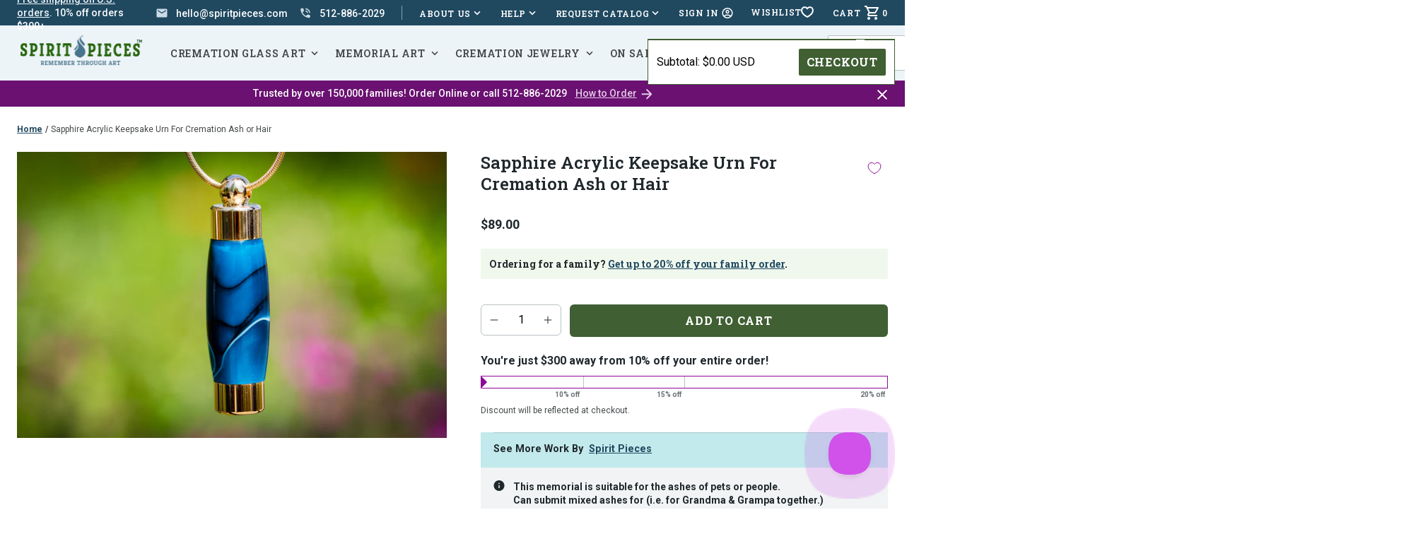

--- FILE ---
content_type: text/html; charset=utf-8
request_url: https://www.spiritpieces.com/products/sapphire-keepsake-urn-for-cremation-ash-or-hair
body_size: 65960
content:
<!doctype html>
<html class="no-js js-loading" lang="en">
    <head>
        <meta charset="utf-8">
        <meta http-equiv="X-UA-Compatible" content="IE=edge">
        <meta name="viewport" content="width=device-width,initial-scale=1">
        <link rel="canonical" href="https://www.spiritpieces.com/products/sapphire-keepsake-urn-for-cremation-ash-or-hair">
        <link rel="preconnect" href="https://cdn.shopify.com" crossorigin><link rel="shortcut icon" href="//www.spiritpieces.com/cdn/shop/files/favicon.png?crop=center&height=32&v=1648064864&width=32" type="image/png">
        <link rel="preconnect" href="https://fonts.googleapis.com">
        <link rel="preconnect" href="https://fonts.gstatic.com" crossorigin>

        

        <link rel="preload" as="script" href="//www.spiritpieces.com/cdn/shop/t/95/assets/main.min.js?v=10991529389372648981760278006">


      <!-- Google Tag Manager  
<script>(function(w,d,s,l,i){w[l]=w[l]||[];w[l].push({'gtm.start':
new Date().getTime(),event:'gtm.js'});var f=d.getElementsByTagName(s)[0],
j=d.createElement(s),dl=l!='dataLayer'?'&l='+l:'';j.async=true;j.src=
'https://www.googletagmanager.com/gtm.js?id='+i+dl;f.parentNode.insertBefore(j,f);
})(window,document,'script','dataLayer','GTM-MCNB6FQG');</script>
<!-- End Google Tag Manager add March 21 2024 -->
      
      
        <!-- Global site tag (gtag.js) - Google Analytics -->
        <script async src="https://www.googletagmanager.com/gtag/js?id=G-26QXC1NRY0"></script>
        <script>
          window.dataLayer = window.dataLayer || [];
          function gtag(){dataLayer.push(arguments);}
          gtag('js', new Date());
        
          gtag('config', 'G-26QXC1NRY0');
        </script>

        <script src="https://ajax.googleapis.com/ajax/libs/jquery/3.7.1/jquery.min.js"></script>
  
        <script src="//www.spiritpieces.com/cdn/shop/t/95/assets/main.min.js?v=10991529389372648981760278006" defer="defer"></script>
        

        
        

        
        
<link rel="preload" as="fetch" href="/products/sapphire-keepsake-urn-for-cremation-ash-or-hair.js" crossorigin />
            <link
                rel="preload"
                as="image"
                imagesizes="(max-width: 999px) calc(100vw - 48px), 640px"
                imagesrcset="Liquid error (layout/theme line 73): Could not find asset snippets/image-attributes.liquid"
            />
            
            <link rel="preload" href="//www.spiritpieces.com/cdn/shop/t/95/assets/section-product.min.css?v=152870489969543829691760278006" as="style">
            <link rel="preload" as="script" href="//www.spiritpieces.com/cdn/shop/t/95/assets/section-product.min.js?v=85267195499022206201760278006">
        
<!-- snippets/meta-tags.liquid -->

<meta property="og:site_name" content="Spirit Pieces">
<meta property="og:url" content="https://www.spiritpieces.com/products/sapphire-keepsake-urn-for-cremation-ash-or-hair">
<meta property="og:title" content="Sapphire Keepsake Pendant for Cremation Ash or Hair | Memorial Jewelry">
<meta property="og:type" content="product">
<meta property="og:description" content="Keepsake pendant is handmade and holds a small amount of cremation ash or hair from your beloved person or pet. A threaded screw cap secures the container. Wonderful for keeping those you loved close to heart."><meta property="og:image" content="http://www.spiritpieces.com/cdn/shop/products/Sapphire_Keepsake_Urn.JPG?crop=center&height=630&v=1762527211&width=1200">
    <meta property="og:image:secure_url" content="https://www.spiritpieces.com/cdn/shop/products/Sapphire_Keepsake_Urn.JPG?crop=center&height=630&v=1762527211&width=1200">
    <meta property="og:image:width" content="1200">
    <meta property="og:image:height" content="630"><meta property="og:price:amount" content="89.00">
    <meta property="og:price:currency" content="USD">

	
<meta name="twitter:card" content="summary_large_image">
<meta name="twitter:title" content="Sapphire Keepsake Pendant for Cremation Ash or Hair | Memorial Jewelry">
<meta name="twitter:description" content="Keepsake pendant is handmade and holds a small amount of cremation ash or hair from your beloved person or pet. A threaded screw cap secures the container. Wonderful for keeping those you loved close to heart."><meta name="theme-color" content="#405f33">

        <!-- begin content_for_header -->
        <script>window.performance && window.performance.mark && window.performance.mark('shopify.content_for_header.start');</script><meta name="google-site-verification" content="qGKugsLfBPJlHGFqs5E2HxNR-LwiCH2YTLYS5vDJXb0">
<meta name="facebook-domain-verification" content="cztxv5tjzp251aory8f7ee1b7lydqb">
<meta id="shopify-digital-wallet" name="shopify-digital-wallet" content="/20371329/digital_wallets/dialog">
<meta name="shopify-checkout-api-token" content="1a940b9a61d579eda04b12ce908153cd">
<meta id="in-context-paypal-metadata" data-shop-id="20371329" data-venmo-supported="false" data-environment="production" data-locale="en_US" data-paypal-v4="true" data-currency="USD">
<link rel="alternate" type="application/json+oembed" href="https://www.spiritpieces.com/products/sapphire-keepsake-urn-for-cremation-ash-or-hair.oembed">
<script async="async" src="/checkouts/internal/preloads.js?locale=en-US"></script>
<link rel="preconnect" href="https://shop.app" crossorigin="anonymous">
<script async="async" src="https://shop.app/checkouts/internal/preloads.js?locale=en-US&shop_id=20371329" crossorigin="anonymous"></script>
<script id="apple-pay-shop-capabilities" type="application/json">{"shopId":20371329,"countryCode":"US","currencyCode":"USD","merchantCapabilities":["supports3DS"],"merchantId":"gid:\/\/shopify\/Shop\/20371329","merchantName":"Spirit Pieces","requiredBillingContactFields":["postalAddress","email","phone"],"requiredShippingContactFields":["postalAddress","email","phone"],"shippingType":"shipping","supportedNetworks":["visa","masterCard","amex","discover","elo","jcb"],"total":{"type":"pending","label":"Spirit Pieces","amount":"1.00"},"shopifyPaymentsEnabled":true,"supportsSubscriptions":true}</script>
<script id="shopify-features" type="application/json">{"accessToken":"1a940b9a61d579eda04b12ce908153cd","betas":["rich-media-storefront-analytics"],"domain":"www.spiritpieces.com","predictiveSearch":true,"shopId":20371329,"locale":"en"}</script>
<script>var Shopify = Shopify || {};
Shopify.shop = "spiritpieces.myshopify.com";
Shopify.locale = "en";
Shopify.currency = {"active":"USD","rate":"1.0"};
Shopify.country = "US";
Shopify.theme = {"name":"Update 2.4.2 |  Inline Videos","id":130827419733,"schema_name":"2.0 Starter theme","schema_version":"1.0.0","theme_store_id":null,"role":"main"};
Shopify.theme.handle = "null";
Shopify.theme.style = {"id":null,"handle":null};
Shopify.cdnHost = "www.spiritpieces.com/cdn";
Shopify.routes = Shopify.routes || {};
Shopify.routes.root = "/";</script>
<script type="module">!function(o){(o.Shopify=o.Shopify||{}).modules=!0}(window);</script>
<script>!function(o){function n(){var o=[];function n(){o.push(Array.prototype.slice.apply(arguments))}return n.q=o,n}var t=o.Shopify=o.Shopify||{};t.loadFeatures=n(),t.autoloadFeatures=n()}(window);</script>
<script>
  window.ShopifyPay = window.ShopifyPay || {};
  window.ShopifyPay.apiHost = "shop.app\/pay";
  window.ShopifyPay.redirectState = null;
</script>
<script id="shop-js-analytics" type="application/json">{"pageType":"product"}</script>
<script defer="defer" async type="module" src="//www.spiritpieces.com/cdn/shopifycloud/shop-js/modules/v2/client.init-shop-cart-sync_C5BV16lS.en.esm.js"></script>
<script defer="defer" async type="module" src="//www.spiritpieces.com/cdn/shopifycloud/shop-js/modules/v2/chunk.common_CygWptCX.esm.js"></script>
<script type="module">
  await import("//www.spiritpieces.com/cdn/shopifycloud/shop-js/modules/v2/client.init-shop-cart-sync_C5BV16lS.en.esm.js");
await import("//www.spiritpieces.com/cdn/shopifycloud/shop-js/modules/v2/chunk.common_CygWptCX.esm.js");

  window.Shopify.SignInWithShop?.initShopCartSync?.({"fedCMEnabled":true,"windoidEnabled":true});

</script>
<script>
  window.Shopify = window.Shopify || {};
  if (!window.Shopify.featureAssets) window.Shopify.featureAssets = {};
  window.Shopify.featureAssets['shop-js'] = {"shop-cart-sync":["modules/v2/client.shop-cart-sync_ZFArdW7E.en.esm.js","modules/v2/chunk.common_CygWptCX.esm.js"],"init-fed-cm":["modules/v2/client.init-fed-cm_CmiC4vf6.en.esm.js","modules/v2/chunk.common_CygWptCX.esm.js"],"shop-button":["modules/v2/client.shop-button_tlx5R9nI.en.esm.js","modules/v2/chunk.common_CygWptCX.esm.js"],"shop-cash-offers":["modules/v2/client.shop-cash-offers_DOA2yAJr.en.esm.js","modules/v2/chunk.common_CygWptCX.esm.js","modules/v2/chunk.modal_D71HUcav.esm.js"],"init-windoid":["modules/v2/client.init-windoid_sURxWdc1.en.esm.js","modules/v2/chunk.common_CygWptCX.esm.js"],"shop-toast-manager":["modules/v2/client.shop-toast-manager_ClPi3nE9.en.esm.js","modules/v2/chunk.common_CygWptCX.esm.js"],"init-shop-email-lookup-coordinator":["modules/v2/client.init-shop-email-lookup-coordinator_B8hsDcYM.en.esm.js","modules/v2/chunk.common_CygWptCX.esm.js"],"init-shop-cart-sync":["modules/v2/client.init-shop-cart-sync_C5BV16lS.en.esm.js","modules/v2/chunk.common_CygWptCX.esm.js"],"avatar":["modules/v2/client.avatar_BTnouDA3.en.esm.js"],"pay-button":["modules/v2/client.pay-button_FdsNuTd3.en.esm.js","modules/v2/chunk.common_CygWptCX.esm.js"],"init-customer-accounts":["modules/v2/client.init-customer-accounts_DxDtT_ad.en.esm.js","modules/v2/client.shop-login-button_C5VAVYt1.en.esm.js","modules/v2/chunk.common_CygWptCX.esm.js","modules/v2/chunk.modal_D71HUcav.esm.js"],"init-shop-for-new-customer-accounts":["modules/v2/client.init-shop-for-new-customer-accounts_ChsxoAhi.en.esm.js","modules/v2/client.shop-login-button_C5VAVYt1.en.esm.js","modules/v2/chunk.common_CygWptCX.esm.js","modules/v2/chunk.modal_D71HUcav.esm.js"],"shop-login-button":["modules/v2/client.shop-login-button_C5VAVYt1.en.esm.js","modules/v2/chunk.common_CygWptCX.esm.js","modules/v2/chunk.modal_D71HUcav.esm.js"],"init-customer-accounts-sign-up":["modules/v2/client.init-customer-accounts-sign-up_CPSyQ0Tj.en.esm.js","modules/v2/client.shop-login-button_C5VAVYt1.en.esm.js","modules/v2/chunk.common_CygWptCX.esm.js","modules/v2/chunk.modal_D71HUcav.esm.js"],"shop-follow-button":["modules/v2/client.shop-follow-button_Cva4Ekp9.en.esm.js","modules/v2/chunk.common_CygWptCX.esm.js","modules/v2/chunk.modal_D71HUcav.esm.js"],"checkout-modal":["modules/v2/client.checkout-modal_BPM8l0SH.en.esm.js","modules/v2/chunk.common_CygWptCX.esm.js","modules/v2/chunk.modal_D71HUcav.esm.js"],"lead-capture":["modules/v2/client.lead-capture_Bi8yE_yS.en.esm.js","modules/v2/chunk.common_CygWptCX.esm.js","modules/v2/chunk.modal_D71HUcav.esm.js"],"shop-login":["modules/v2/client.shop-login_D6lNrXab.en.esm.js","modules/v2/chunk.common_CygWptCX.esm.js","modules/v2/chunk.modal_D71HUcav.esm.js"],"payment-terms":["modules/v2/client.payment-terms_CZxnsJam.en.esm.js","modules/v2/chunk.common_CygWptCX.esm.js","modules/v2/chunk.modal_D71HUcav.esm.js"]};
</script>
<script>(function() {
  var isLoaded = false;
  function asyncLoad() {
    if (isLoaded) return;
    isLoaded = true;
    var urls = ["https:\/\/loox.io\/widget\/N1QKZz_uQ\/loox.1503601250517.js?shop=spiritpieces.myshopify.com","https:\/\/load.csell.co\/assets\/js\/cross-sell.js?shop=spiritpieces.myshopify.com","https:\/\/load.csell.co\/assets\/v2\/js\/core\/xsell.js?shop=spiritpieces.myshopify.com","https:\/\/d23dclunsivw3h.cloudfront.net\/redirect-app.js?shop=spiritpieces.myshopify.com","https:\/\/productoptions.w3apps.co\/js\/options.js?shop=spiritpieces.myshopify.com","https:\/\/tabs.stationmade.com\/registered-scripts\/tabs-by-station.js?shop=spiritpieces.myshopify.com","https:\/\/schemaplusfiles.s3.amazonaws.com\/loader.min.js?shop=spiritpieces.myshopify.com","https:\/\/static.klaviyo.com\/onsite\/js\/klaviyo.js?company_id=XYutMe\u0026shop=spiritpieces.myshopify.com","\/\/backinstock.useamp.com\/widget\/23211_1767155061.js?category=bis\u0026v=6\u0026shop=spiritpieces.myshopify.com"];
    for (var i = 0; i < urls.length; i++) {
      var s = document.createElement('script');
      s.type = 'text/javascript';
      s.async = true;
      s.src = urls[i];
      var x = document.getElementsByTagName('script')[0];
      x.parentNode.insertBefore(s, x);
    }
  };
  if(window.attachEvent) {
    window.attachEvent('onload', asyncLoad);
  } else {
    window.addEventListener('load', asyncLoad, false);
  }
})();</script>
<script id="__st">var __st={"a":20371329,"offset":-21600,"reqid":"cb27a45e-bca7-489f-8316-5ed8cb55661a-1768723937","pageurl":"www.spiritpieces.com\/products\/sapphire-keepsake-urn-for-cremation-ash-or-hair","u":"a9f42b3f089c","p":"product","rtyp":"product","rid":2523164639317};</script>
<script>window.ShopifyPaypalV4VisibilityTracking = true;</script>
<script id="captcha-bootstrap">!function(){'use strict';const t='contact',e='account',n='new_comment',o=[[t,t],['blogs',n],['comments',n],[t,'customer']],c=[[e,'customer_login'],[e,'guest_login'],[e,'recover_customer_password'],[e,'create_customer']],r=t=>t.map((([t,e])=>`form[action*='/${t}']:not([data-nocaptcha='true']) input[name='form_type'][value='${e}']`)).join(','),a=t=>()=>t?[...document.querySelectorAll(t)].map((t=>t.form)):[];function s(){const t=[...o],e=r(t);return a(e)}const i='password',u='form_key',d=['recaptcha-v3-token','g-recaptcha-response','h-captcha-response',i],f=()=>{try{return window.sessionStorage}catch{return}},m='__shopify_v',_=t=>t.elements[u];function p(t,e,n=!1){try{const o=window.sessionStorage,c=JSON.parse(o.getItem(e)),{data:r}=function(t){const{data:e,action:n}=t;return t[m]||n?{data:e,action:n}:{data:t,action:n}}(c);for(const[e,n]of Object.entries(r))t.elements[e]&&(t.elements[e].value=n);n&&o.removeItem(e)}catch(o){console.error('form repopulation failed',{error:o})}}const l='form_type',E='cptcha';function T(t){t.dataset[E]=!0}const w=window,h=w.document,L='Shopify',v='ce_forms',y='captcha';let A=!1;((t,e)=>{const n=(g='f06e6c50-85a8-45c8-87d0-21a2b65856fe',I='https://cdn.shopify.com/shopifycloud/storefront-forms-hcaptcha/ce_storefront_forms_captcha_hcaptcha.v1.5.2.iife.js',D={infoText:'Protected by hCaptcha',privacyText:'Privacy',termsText:'Terms'},(t,e,n)=>{const o=w[L][v],c=o.bindForm;if(c)return c(t,g,e,D).then(n);var r;o.q.push([[t,g,e,D],n]),r=I,A||(h.body.append(Object.assign(h.createElement('script'),{id:'captcha-provider',async:!0,src:r})),A=!0)});var g,I,D;w[L]=w[L]||{},w[L][v]=w[L][v]||{},w[L][v].q=[],w[L][y]=w[L][y]||{},w[L][y].protect=function(t,e){n(t,void 0,e),T(t)},Object.freeze(w[L][y]),function(t,e,n,w,h,L){const[v,y,A,g]=function(t,e,n){const i=e?o:[],u=t?c:[],d=[...i,...u],f=r(d),m=r(i),_=r(d.filter((([t,e])=>n.includes(e))));return[a(f),a(m),a(_),s()]}(w,h,L),I=t=>{const e=t.target;return e instanceof HTMLFormElement?e:e&&e.form},D=t=>v().includes(t);t.addEventListener('submit',(t=>{const e=I(t);if(!e)return;const n=D(e)&&!e.dataset.hcaptchaBound&&!e.dataset.recaptchaBound,o=_(e),c=g().includes(e)&&(!o||!o.value);(n||c)&&t.preventDefault(),c&&!n&&(function(t){try{if(!f())return;!function(t){const e=f();if(!e)return;const n=_(t);if(!n)return;const o=n.value;o&&e.removeItem(o)}(t);const e=Array.from(Array(32),(()=>Math.random().toString(36)[2])).join('');!function(t,e){_(t)||t.append(Object.assign(document.createElement('input'),{type:'hidden',name:u})),t.elements[u].value=e}(t,e),function(t,e){const n=f();if(!n)return;const o=[...t.querySelectorAll(`input[type='${i}']`)].map((({name:t})=>t)),c=[...d,...o],r={};for(const[a,s]of new FormData(t).entries())c.includes(a)||(r[a]=s);n.setItem(e,JSON.stringify({[m]:1,action:t.action,data:r}))}(t,e)}catch(e){console.error('failed to persist form',e)}}(e),e.submit())}));const S=(t,e)=>{t&&!t.dataset[E]&&(n(t,e.some((e=>e===t))),T(t))};for(const o of['focusin','change'])t.addEventListener(o,(t=>{const e=I(t);D(e)&&S(e,y())}));const B=e.get('form_key'),M=e.get(l),P=B&&M;t.addEventListener('DOMContentLoaded',(()=>{const t=y();if(P)for(const e of t)e.elements[l].value===M&&p(e,B);[...new Set([...A(),...v().filter((t=>'true'===t.dataset.shopifyCaptcha))])].forEach((e=>S(e,t)))}))}(h,new URLSearchParams(w.location.search),n,t,e,['guest_login'])})(!0,!1)}();</script>
<script integrity="sha256-4kQ18oKyAcykRKYeNunJcIwy7WH5gtpwJnB7kiuLZ1E=" data-source-attribution="shopify.loadfeatures" defer="defer" src="//www.spiritpieces.com/cdn/shopifycloud/storefront/assets/storefront/load_feature-a0a9edcb.js" crossorigin="anonymous"></script>
<script crossorigin="anonymous" defer="defer" src="//www.spiritpieces.com/cdn/shopifycloud/storefront/assets/shopify_pay/storefront-65b4c6d7.js?v=20250812"></script>
<script data-source-attribution="shopify.dynamic_checkout.dynamic.init">var Shopify=Shopify||{};Shopify.PaymentButton=Shopify.PaymentButton||{isStorefrontPortableWallets:!0,init:function(){window.Shopify.PaymentButton.init=function(){};var t=document.createElement("script");t.src="https://www.spiritpieces.com/cdn/shopifycloud/portable-wallets/latest/portable-wallets.en.js",t.type="module",document.head.appendChild(t)}};
</script>
<script data-source-attribution="shopify.dynamic_checkout.buyer_consent">
  function portableWalletsHideBuyerConsent(e){var t=document.getElementById("shopify-buyer-consent"),n=document.getElementById("shopify-subscription-policy-button");t&&n&&(t.classList.add("hidden"),t.setAttribute("aria-hidden","true"),n.removeEventListener("click",e))}function portableWalletsShowBuyerConsent(e){var t=document.getElementById("shopify-buyer-consent"),n=document.getElementById("shopify-subscription-policy-button");t&&n&&(t.classList.remove("hidden"),t.removeAttribute("aria-hidden"),n.addEventListener("click",e))}window.Shopify?.PaymentButton&&(window.Shopify.PaymentButton.hideBuyerConsent=portableWalletsHideBuyerConsent,window.Shopify.PaymentButton.showBuyerConsent=portableWalletsShowBuyerConsent);
</script>
<script data-source-attribution="shopify.dynamic_checkout.cart.bootstrap">document.addEventListener("DOMContentLoaded",(function(){function t(){return document.querySelector("shopify-accelerated-checkout-cart, shopify-accelerated-checkout")}if(t())Shopify.PaymentButton.init();else{new MutationObserver((function(e,n){t()&&(Shopify.PaymentButton.init(),n.disconnect())})).observe(document.body,{childList:!0,subtree:!0})}}));
</script>
<link id="shopify-accelerated-checkout-styles" rel="stylesheet" media="screen" href="https://www.spiritpieces.com/cdn/shopifycloud/portable-wallets/latest/accelerated-checkout-backwards-compat.css" crossorigin="anonymous">
<style id="shopify-accelerated-checkout-cart">
        #shopify-buyer-consent {
  margin-top: 1em;
  display: inline-block;
  width: 100%;
}

#shopify-buyer-consent.hidden {
  display: none;
}

#shopify-subscription-policy-button {
  background: none;
  border: none;
  padding: 0;
  text-decoration: underline;
  font-size: inherit;
  cursor: pointer;
}

#shopify-subscription-policy-button::before {
  box-shadow: none;
}

      </style>

<script>window.performance && window.performance.mark && window.performance.mark('shopify.content_for_header.end');</script>
        <!-- end content_for_header -->

        <style data-shopify>
            :root {
                --color-primary: #405f33;
                --color-primary-100: #f0f8ed;
                --color-primary-200: #cfdfc8;
                --color-primary-300: #83a375;
                --color-primary-400: #1c3f0e;
                --color-secondary: #48748d;
                --color-secondary-100: #edf4f8;
                --color-secondary-200: #ccdce6;
                --color-secondary-300: #7aa1b8;
                --color-secondary-400: #204960;
                --color-accent: #8d0797;
                --color-accent-100: #f6eef7;
                --color-accent-200: #e4cce6;
                --color-accent-300: #6a1171;
                --color-accent-400: #3c0e3f;
            }

            .no-js:not(html) {
                display: none !important;
            }

            html.no-js .no-js:not(html) {
                display: block !important;
            }

            .no-js-inline {
                display: none !important;
            }

            html.no-js .no-js-inline {
                display: inline-block !important;
            }

            html.no-js .no-js-hidden {
                display: none !important;
            }

            html {
                box-sizing: border-box;
                -webkit-font-smoothing: antialiased;
                -moz-osx-font-smoothing: grayscale;
                min-height: 100vh;
                text-size-adjust: none;
                -webkit-text-size-adjust: none;
                -moz-text-size-adjust: none;
                -ms-text-size-adjust: none;
            }

            html.js-loading body { 
                opacity: 0; 
            }

            html.js-loading .is-closed, 
            html.js-loading .overlay { 
                display: none; 
            }

            body { 
                margin: 0;
                width: 100vw; 
                min-height: 100vh;
                text-size-adjust: none;
                -webkit-text-size-adjust: none;
                -moz-text-size-adjust: none;
                -ms-text-size-adjust: none;
            }

            *, *:before, *:after {
                box-sizing: inherit;
            }

            ul, ol {
                margin: 0;
                padding: 0;
            }

            ul li, 
            ol li { 
                list-style: none;
            }

            img {
                display: block;
                width: 100%;
                height: auto;
            }

            figure {
                margin:0;
                padding:0;
            }

            [data-behavior] {
                -webkit-tap-highlight-color: transparent;
            }
        </style>

        

        <style>
          .cart__small {
            background: white;
            border: 1px solid var(--color-primary);;
            color: black;
            position: absolute;
            top: 55px;
            right: 14px;
            z-index: 10000;
            overflow-y: scroll;
            width: 350px;
            max-height: 300px;
            flex-direction: column;
            display: none;
          }

          @media screen and (min-width: 80em) {
            .cart__small {
              position: fixed;
            }
          }

          .cart__small-bar {
            top: 45px !important;
            right: 0px !important;
          }
          
          .cart__small:before {
            content: "";
            width: 10px;
            position: absolute;
            height: 10px;
            -webkit-transform: rotate(45deg);
            top: -5px;
            border-top: 1px solid;
            border-left: 1px solid;
            z-index: 10;
            background: white;
            right: 43px;
          }
          
          .cart__small-item {
            border-bottom: 1px solid var(--color-primary);;
            padding: .75rem;
            display: flex;
            align-items: center;
            gap: 1rem;
          }
          
          .cart__small-item-image {
            width: 60px;
          }
            
          .cart__small-item-title {
            font-size: .825rem;
          }
          
          .cart__small-item-price {
            white-space: nowrap;
            font-size: .75rem;
          }
          
          .cart__small-checkout {
            padding: .25rem .75rem;
            display: flex;
            position: sticky;
            justify-content: space-between;
            align-items: center;
            bottom: 0px;
            background: white;
            border-top: 1px solid var(--color-primary);;
          }
          
          .cart__small-checkout-button {
            padding: 10px !important;
          }

          .cart__small-mobile-none {
            display: none;
          }

          @media screen and (min-width: 48em) {
            .cart__small-mobile-none {
              display: inherit;
            }
          }
          </style>

        <!-- snippets/optimize-installation.liquid -->





        <link rel="preload" href="//www.spiritpieces.com/cdn/shop/t/95/assets/main.min.css?v=166609447894522130841760278006" as="style" onload="this.onload=null; this.rel='stylesheet'; document.documentElement.classList.remove('js-loading');">
        <noscript><link rel="stylesheet" href="//www.spiritpieces.com/cdn/shop/t/95/assets/main.min.css?v=166609447894522130841760278006"></noscript>

        <script>document.documentElement.className = document.documentElement.className.replace('no-js', 'js');</script>

        <!-- snippets/lazyload-js-css.liquid -->

<script>
  // This is required by W3 Production Options to disply additional prices correctly
  var scriptsToInject = []

  function lazyloadJQuery() {
    const jquery = document.createElement('script');
    
    jquery.setAttribute('src', 'https://code.jquery.com/jquery-3.6.0.min.js');
    jquery.setAttribute('integrity', 'sha256-/xUj+3OJU5yExlq6GSYGSHk7tPXikynS7ogEvDej/m4=');
    jquery.setAttribute('crossorigin', 'anonymous');

    jquery.onload = function() {
      const event = new Event('jqueryLoaded');
      document.dispatchEvent(event);
    }

    scriptsToInject.push( jquery );
    document.head.append( jquery );

  }

  function lazyloadJQueryAPI() {
    const jqueryAPI = document.createElement('script');
    
    jqueryAPI.setAttribute('src', '//www.spiritpieces.com/cdn/shopifycloud/storefront/assets/themes_support/api.jquery-7ab1a3a4.js');
    jqueryAPI.setAttribute('crossorigin', 'anonymous');

    jqueryAPI.onload = function() {
      const event = new Event('jqueryAPILoaded');
      document.dispatchEvent(event);
    }

    scriptsToInject.push( jqueryAPI );
    document.head.append( jqueryAPI );
  }

  function activity(eventName){
      
        lazyloadJQuery();
        lazyloadJQueryAPI();
      
      
      activityEvents.forEach(function(eventName) {
          // Now that we've initialized the functions, we don't need to listen for events anymore
          document.removeEventListener(eventName, activity, true);
      });
  }

  // An array of DOM events that should be interpreted as user activity.
  var activityEvents = [
    'mousedown', 'mousemove', 'keydown', 'scroll',
    'touchstart'
  ];

  window.addEventListener('load', function(){
    // Add these events to the document. Register the activity function as the listener parameter.
    activityEvents.forEach(function(eventName) {
      document.addEventListener(eventName, activity, true);
    });
  });
</script>

        
        <link rel="preload" href="https://fonts.googleapis.com/css2?family=Roboto+Slab:wght@600;700&family=Roboto:ital,wght@0,400;0,500;0,700;1,400;1,500;1,700&display=swap" as="style" onload="this.onload=null;this.rel='stylesheet'">
        
        <script>var loox_global_hash = '1768709580956';</script><style>.loox-reviews-default { max-width: 1200px; margin: 0 auto; }.loox-rating .loox-icon { color:#E07400; }
:root { --lxs-rating-icon-color: #E07400; }</style>
        <link rel="preload stylesheet" href="//www.spiritpieces.com/cdn/shop/t/95/assets/boost-pfs-instant-search.css?v=112709098622086343251760278006" as="style"><link href="//www.spiritpieces.com/cdn/shop/t/95/assets/boost-pfs-custom.css?v=148965040213024683071760278006" rel="stylesheet" type="text/css" media="all" />
<style data-id="boost-pfs-style">
    .boost-pfs-filter-option-title-text {}

   .boost-pfs-filter-tree-v .boost-pfs-filter-option-title-text:before {}
    .boost-pfs-filter-tree-v .boost-pfs-filter-option.boost-pfs-filter-option-collapsed .boost-pfs-filter-option-title-text:before {}
    .boost-pfs-filter-tree-h .boost-pfs-filter-option-title-heading:before {}

    .boost-pfs-filter-refine-by .boost-pfs-filter-option-title h3 {}

    .boost-pfs-filter-option-content .boost-pfs-filter-option-item-list .boost-pfs-filter-option-item button,
    .boost-pfs-filter-option-content .boost-pfs-filter-option-item-list .boost-pfs-filter-option-item .boost-pfs-filter-button,
    .boost-pfs-filter-option-range-amount input,
    .boost-pfs-filter-tree-v .boost-pfs-filter-refine-by .boost-pfs-filter-refine-by-items .refine-by-item,
    .boost-pfs-filter-refine-by-wrapper-v .boost-pfs-filter-refine-by .boost-pfs-filter-refine-by-items .refine-by-item,
    .boost-pfs-filter-refine-by .boost-pfs-filter-option-title,
    .boost-pfs-filter-refine-by .boost-pfs-filter-refine-by-items .refine-by-item>a,
    .boost-pfs-filter-refine-by>span,
    .boost-pfs-filter-clear,
    .boost-pfs-filter-clear-all{}
    .boost-pfs-filter-tree-h .boost-pfs-filter-pc .boost-pfs-filter-refine-by-items .refine-by-item .boost-pfs-filter-clear .refine-by-type,
    .boost-pfs-filter-refine-by-wrapper-h .boost-pfs-filter-pc .boost-pfs-filter-refine-by-items .refine-by-item .boost-pfs-filter-clear .refine-by-type {}

    .boost-pfs-filter-option-multi-level-collections .boost-pfs-filter-option-multi-level-list .boost-pfs-filter-option-item .boost-pfs-filter-button-arrow .boost-pfs-arrow:before,
    .boost-pfs-filter-option-multi-level-tag .boost-pfs-filter-option-multi-level-list .boost-pfs-filter-option-item .boost-pfs-filter-button-arrow .boost-pfs-arrow:before {}

    .boost-pfs-filter-refine-by-wrapper-v .boost-pfs-filter-refine-by .boost-pfs-filter-refine-by-items .refine-by-item .boost-pfs-filter-clear:after,
    .boost-pfs-filter-refine-by-wrapper-v .boost-pfs-filter-refine-by .boost-pfs-filter-refine-by-items .refine-by-item .boost-pfs-filter-clear:before,
    .boost-pfs-filter-tree-v .boost-pfs-filter-refine-by .boost-pfs-filter-refine-by-items .refine-by-item .boost-pfs-filter-clear:after,
    .boost-pfs-filter-tree-v .boost-pfs-filter-refine-by .boost-pfs-filter-refine-by-items .refine-by-item .boost-pfs-filter-clear:before,
    .boost-pfs-filter-refine-by-wrapper-h .boost-pfs-filter-pc .boost-pfs-filter-refine-by-items .refine-by-item .boost-pfs-filter-clear:after,
    .boost-pfs-filter-refine-by-wrapper-h .boost-pfs-filter-pc .boost-pfs-filter-refine-by-items .refine-by-item .boost-pfs-filter-clear:before,
    .boost-pfs-filter-tree-h .boost-pfs-filter-pc .boost-pfs-filter-refine-by-items .refine-by-item .boost-pfs-filter-clear:after,
    .boost-pfs-filter-tree-h .boost-pfs-filter-pc .boost-pfs-filter-refine-by-items .refine-by-item .boost-pfs-filter-clear:before {}
    .boost-pfs-filter-option-range-slider .noUi-value-horizontal {}

    .boost-pfs-filter-tree-mobile-button button,
    .boost-pfs-filter-top-sorting-mobile button {}
    .boost-pfs-filter-top-sorting-mobile button>span:after {}
  </style>

        
<!-- Google Consent Mode V2 Consentmo -->
<script>
  window.consentmo_gcm_initial_state = "7";
  window.consentmo_gcm_state = "1";
  window.consentmo_gcm_security_storage = "strict";
  window.consentmo_gcm_ad_storage = "marketing";
  window.consentmo_gcm_analytics_storage = "analytics";
  window.consentmo_gcm_functionality_storage = "functionality";
  window.consentmo_gcm_personalization_storage = "functionality";
  window.consentmo_gcm_ads_data_redaction = "true";
  window.consentmo_gcm_url_passthrough = "";
  window.consentmo_gcm_data_layer_name = "dataLayer";
  
  // Google Consent Mode V2 integration script from Consentmo GDPR
  window.isenseRules = {};
  window.isenseRules.gcm = {
      gcmVersion: 2,
      integrationVersion: 3,
      customChanges: false,
      consentUpdated: false,
      initialState: 7,
      isCustomizationEnabled: false,
      adsDataRedaction: true,
      urlPassthrough: false,
      dataLayer: 'dataLayer',
      categories: { ad_personalization: "marketing", ad_storage: "marketing", ad_user_data: "marketing", analytics_storage: "analytics", functionality_storage: "functionality", personalization_storage: "functionality", security_storage: "strict"},
      storage: { ad_personalization: "false", ad_storage: "false", ad_user_data: "false", analytics_storage: "false", functionality_storage: "false", personalization_storage: "false", security_storage: "false", wait_for_update: 2000 }
  };
  if(window.consentmo_gcm_state !== null && window.consentmo_gcm_state !== "" && window.consentmo_gcm_state !== "0") {
    window.isenseRules.gcm.isCustomizationEnabled = true;
    window.isenseRules.gcm.initialState = window.consentmo_gcm_initial_state === null || window.consentmo_gcm_initial_state.trim() === "" ? window.isenseRules.gcm.initialState : window.consentmo_gcm_initial_state;
    window.isenseRules.gcm.categories.ad_storage = window.consentmo_gcm_ad_storage === null || window.consentmo_gcm_ad_storage.trim() === "" ? window.isenseRules.gcm.categories.ad_storage : window.consentmo_gcm_ad_storage;
    window.isenseRules.gcm.categories.ad_user_data = window.consentmo_gcm_ad_storage === null || window.consentmo_gcm_ad_storage.trim() === "" ? window.isenseRules.gcm.categories.ad_user_data : window.consentmo_gcm_ad_storage;
    window.isenseRules.gcm.categories.ad_personalization = window.consentmo_gcm_ad_storage === null || window.consentmo_gcm_ad_storage.trim() === "" ? window.isenseRules.gcm.categories.ad_personalization : window.consentmo_gcm_ad_storage;
    window.isenseRules.gcm.categories.analytics_storage = window.consentmo_gcm_analytics_storage === null || window.consentmo_gcm_analytics_storage.trim() === "" ? window.isenseRules.gcm.categories.analytics_storage : window.consentmo_gcm_analytics_storage;
    window.isenseRules.gcm.categories.functionality_storage = window.consentmo_gcm_functionality_storage === null || window.consentmo_gcm_functionality_storage.trim() === "" ? window.isenseRules.gcm.categories.functionality_storage : window.consentmo_gcm_functionality_storage;
    window.isenseRules.gcm.categories.personalization_storage = window.consentmo_gcm_personalization_storage === null || window.consentmo_gcm_personalization_storage.trim() === "" ? window.isenseRules.gcm.categories.personalization_storage : window.consentmo_gcm_personalization_storage;
    window.isenseRules.gcm.categories.security_storage = window.consentmo_gcm_security_storage === null || window.consentmo_gcm_security_storage.trim() === "" ? window.isenseRules.gcm.categories.security_storage : window.consentmo_gcm_security_storage;
    window.isenseRules.gcm.urlPassthrough = window.consentmo_gcm_url_passthrough === null || window.consentmo_gcm_url_passthrough.trim() === "" ? window.isenseRules.gcm.urlPassthrough : window.consentmo_gcm_url_passthrough;
    window.isenseRules.gcm.adsDataRedaction = window.consentmo_gcm_ads_data_redaction === null || window.consentmo_gcm_ads_data_redaction.trim() === "" ? window.isenseRules.gcm.adsDataRedaction : window.consentmo_gcm_ads_data_redaction;
    window.isenseRules.gcm.dataLayer = window.consentmo_gcm_data_layer_name === null || window.consentmo_gcm_data_layer_name.trim() === "" ? window.isenseRules.gcm.dataLayer : window.consentmo_gcm_data_layer_name;
  }
  window.isenseRules.initializeGcm = function (rules) {
    if(window.isenseRules.gcm.isCustomizationEnabled) {
      rules.initialState = window.isenseRules.gcm.initialState;
      rules.urlPassthrough = window.isenseRules.gcm.urlPassthrough === true || window.isenseRules.gcm.urlPassthrough === 'true';
      rules.adsDataRedaction = window.isenseRules.gcm.adsDataRedaction === true || window.isenseRules.gcm.adsDataRedaction === 'true';
    }
    
    let initialState = parseInt(rules.initialState);
    let marketingBlocked = initialState === 0 || initialState === 2 || initialState === 5 || initialState === 7;
    let analyticsBlocked = initialState === 0 || initialState === 3 || initialState === 6 || initialState === 7;
    let functionalityBlocked = initialState === 4 || initialState === 5 || initialState === 6 || initialState === 7;

    let gdprCache = localStorage.getItem('gdprCache') ? JSON.parse(localStorage.getItem('gdprCache')) : null;
    if (gdprCache && typeof gdprCache.updatedPreferences !== "undefined") {
      let updatedPreferences = gdprCache.updatedPreferences;
      marketingBlocked = parseInt(updatedPreferences.indexOf('marketing')) > -1;
      analyticsBlocked = parseInt(updatedPreferences.indexOf('analytics')) > -1;
      functionalityBlocked = parseInt(updatedPreferences.indexOf('functionality')) > -1;
    }

    Object.entries(rules.categories).forEach(category => {
      if(rules.storage.hasOwnProperty(category[0])) {
        switch(category[1]) {
          case 'strict':
            rules.storage[category[0]] = "granted";
            break;
          case 'marketing':
            rules.storage[category[0]] = marketingBlocked ? "denied" : "granted";
            break;
          case 'analytics':
            rules.storage[category[0]] = analyticsBlocked ? "denied" : "granted";
            break;
          case 'functionality':
            rules.storage[category[0]] = functionalityBlocked ? "denied" : "granted";
            break;
        }
      }
    });
    rules.consentUpdated = true;
    isenseRules.gcm = rules;
  }

  // Google Consent Mode - initialization start
  window.isenseRules.initializeGcm({
    ...window.isenseRules.gcm,
    adsDataRedaction: true,
    urlPassthrough: false,
    initialState: 7
  });

  /*
  * initialState acceptable values:
  * 0 - Set both ad_storage and analytics_storage to denied
  * 1 - Set all categories to granted
  * 2 - Set only ad_storage to denied
  * 3 - Set only analytics_storage to denied
  * 4 - Set only functionality_storage to denied
  * 5 - Set both ad_storage and functionality_storage to denied
  * 6 - Set both analytics_storage and functionality_storage to denied
  * 7 - Set all categories to denied
  */

  window[window.isenseRules.gcm.dataLayer] = window[window.isenseRules.gcm.dataLayer] || [];
  function gtag() { window[window.isenseRules.gcm.dataLayer].push(arguments); }
  gtag("consent", "default", isenseRules.gcm.storage);
  isenseRules.gcm.adsDataRedaction && gtag("set", "ads_data_redaction", isenseRules.gcm.adsDataRedaction);
  isenseRules.gcm.urlPassthrough && gtag("set", "url_passthrough", isenseRules.gcm.urlPassthrough);
</script>

<!-- Google tag (gtag.js) -->
<script async src="https://www.googletagmanager.com/gtag/js?id=AW-1001430767"></script>
<script>
  window.dataLayer = window.dataLayer || [];
  function gtag(){dataLayer.push(arguments);}
  gtag('js', new Date());

  gtag('config', 'AW-1001430767');
</script> 

<!-- FB Verification -->
<meta name="facebook-domain-verification" content="yd2ueiif4zaiktfubioehp1qspejui" />

<!--bing merchant center -->
<meta name="msvalidate.01" content="847B7576E254DC6E7CDF8EC9339E270D" />

<!-- Bing Ad Tracking -->
<script>(function(w,d,t,r,u){var f,n,i;w[u]=w[u]||[],f=function(){var o={ti:"5714595"};o.q=w[u],w[u]=new UET(o),w[u].push("pageLoad")},n=d.createElement(t),n.src=r,n.async=1,n.onload=n.onreadystatechange=function(){var s=this.readyState;s&&s!=="loaded"&&s!=="complete"||(f(),n.onload=n.onreadystatechange=null)},i=d.getElementsByTagName(t)[0],i.parentNode.insertBefore(n,i)})(window,document,"script","//bat.bing.com/bat.js","uetq");</script><noscript><p>JavaScript is required for this feature.</p><img src="//bat.bing.com/action/0?ti=5714595&Ver=2" height="0" width="0" alt="Bing Tracking Pixel" style="display:none; visibility: hidden;" /></noscript>

<!-- Linked in tracker -->
<script type="text/javascript">
_linkedin_partner_id = "959905";
window._linkedin_data_partner_ids = window._linkedin_data_partner_ids || [];
window._linkedin_data_partner_ids.push(_linkedin_partner_id);
</script><script type="text/javascript">
(function(l) {
if (!l){window.lintrk = function(a,b){window.lintrk.q.push([a,b])};
window.lintrk.q=[]}
var s = document.getElementsByTagName("script")[0];
var b = document.createElement("script");
b.type = "text/javascript";b.async = true;
b.src = "https://snap.licdn.com/li.lms-analytics/insight.min.js";
s.parentNode.insertBefore(b, s);})(window.lintrk);
</script>
<noscript>
<img height="1" width="1" style="display:none;" alt="" src="https://px.ads.linkedin.com/collect/?pid=959905&fmt=gif" />
</noscript>

        <!-- Beacon -->
        <script type="text/javascript">!function(e,t,n){function a(){var e=t.getElementsByTagName("script")[0],n=t.createElement("script");n.type="text/javascript",n.async=!0,n.src="https://beacon-v2.helpscout.net",e.parentNode.insertBefore(n,e)}if(e.Beacon=n=function(t,n,a){e.Beacon.readyQueue.push({method:t,options:n,data:a})},n.readyQueue=[],"complete"===t.readyState)return a();e.attachEvent?e.attachEvent("onload",a):e.addEventListener("load",a,!1)}(window,document,window.Beacon||function(){});</script>
        <script type="text/javascript">window.Beacon('init', 'b2b9f996-6333-48f9-a33c-a637e2aa9057')</script>
        <!-- End Beacon -->

    
        <!-- SlideRule Script Start -->
        <script name="sliderule-tracking" data-ot-ignore>
(function(){
	slideruleData = {
    "version":"v0.0.1",
    "referralExclusion":"/(paypal|visa|MasterCard|clicksafe|arcot\.com|geschuetzteinkaufen|checkout\.shopify\.com|checkout\.rechargeapps\.com|portal\.afterpay\.com|payfort)/",
    "googleSignals":true,
    "anonymizeIp":true,
    "productClicks":true,
    "persistentUserId":true,
    "hideBranding":false,
    "ecommerce":{"currencyCode":"USD",
    "impressions":[]},
    "pageType":"product",
	"destinations":{"google_analytics_4":{"measurementIds":["G-26QXC1NRY0"]}},
    "cookieUpdate":true
	}

	
		slideruleData.themeMode = "live"
	

	


	
	})();
</script>
<script async type="text/javascript" src=https://files.slideruletools.com/eluredils-g.js></script>
        <!-- SlideRule Script End -->
      <link rel="stylesheet" href="//www.spiritpieces.com/cdn/shop/t/95/assets/swish-buttons.css?v=90261151136719091591760278006" />
        <!-- BEGIN app block: shopify://apps/consentmo-gdpr/blocks/gdpr_cookie_consent/4fbe573f-a377-4fea-9801-3ee0858cae41 -->


<!-- END app block --><!-- BEGIN app block: shopify://apps/smart-seo/blocks/smartseo/7b0a6064-ca2e-4392-9a1d-8c43c942357b --><meta name="smart-seo-integrated" content="true" /><!-- metatagsSavedToSEOFields: false --><!-- BEGIN app snippet: smartseo.custom.schemas.jsonld --><!-- END app snippet --><!-- BEGIN app snippet: smartseo.product.metatags --><!-- product_seo_template_metafield:  --><title>Sapphire Acrylic Keepsake Urn For Cremation Ash or Hair - Memorial Glass &amp; Jewelry</title>
<meta name="description" content="Keepsake pendant is handmade and holds a small amount of cremation ash or hair from your beloved person or pet. A threaded screw cap secures the container. Wonderful for keeping those you loved close to heart." />
<meta name="smartseo-timestamp" content="16717485783173308" /><!-- END app snippet --><!-- BEGIN app snippet: smartseo.product.jsonld -->


<!--JSON-LD data generated by Smart SEO-->
<script type="application/ld+json">
    {
        "@context": "https://schema.org/",
        "@type":"Product",
        "url": "https://www.spiritpieces.com/products/sapphire-keepsake-urn-for-cremation-ash-or-hair",
        "name": "Sapphire Acrylic Keepsake Urn For Cremation Ash or Hair",
        "image": "https://www.spiritpieces.com/cdn/shop/products/Sapphire_Keepsake_Urn.JPG?v=1762527211",
        "description": "This lovely, handmade acrylic keepsake urn is made with love by James, and is available as either a pendant or a keychain. This piece holds approximately 1/2 teaspoon of cremation ash or a single lock of hair. This pendant is easily filled through the secure threaded opening using a small funnel....",
        "brand": {
            "@type": "Brand",
            "name": "Spirit Pieces"
        },
        "weight": "0.06lb",
        "aggregateRating": {
            "@type": "AggregateRating",
            "description": "Loox Reviews",
            "ratingValue": "5.0",
            "reviewCount": "5"
        },"offers": [
                    {
                        "@type": "Offer",
                        "priceCurrency": "USD",
                        "price": "89.00",
                        "priceValidUntil": "2026-04-18",
                        "availability": "https://schema.org/InStock",
                        "itemCondition": "https://schema.org/NewCondition",
                        "url": "https://www.spiritpieces.com/products/sapphire-keepsake-urn-for-cremation-ash-or-hair?variant=22131942785109",
                        "seller": {
    "@context": "https://schema.org",
    "@type": "Organization",
    "name": "Spirit Pieces",
    "description": "Cremation Jewelry and Cremation Glass Art for the cremation ashes of people and pets. Each Spirit Piece is made just for you with love and respect.  Keep them close and near to the heart.",
    "logo": "https://cdn.shopify.com/s/files/1/2037/1329/files/spirit-pieces-logosimple-registered_large_square.png?v=1685380290",
    "image": "https://cdn.shopify.com/s/files/1/2037/1329/files/spirit-pieces-logosimple-registered_large_square.png?v=1685380290"}
                    }
        ]}
</script><!-- END app snippet --><!-- BEGIN app snippet: smartseo.breadcrumbs.jsonld --><!--JSON-LD data generated by Smart SEO-->
<script type="application/ld+json">
    {
        "@context": "https://schema.org",
        "@type": "BreadcrumbList",
        "itemListElement": [
            {
                "@type": "ListItem",
                "position": 1,
                "item": {
                    "@type": "Website",
                    "@id": "https://www.spiritpieces.com",
                    "name": "Home"
                }
            },
            {
                "@type": "ListItem",
                "position": 2,
                "item": {
                    "@type": "WebPage",
                    "@id": "https://www.spiritpieces.com/products/sapphire-keepsake-urn-for-cremation-ash-or-hair",
                    "name": "Sapphire Acrylic Keepsake Urn For Cremation Ash or Hair"
                }
            }
        ]
    }
</script><!-- END app snippet --><!-- END app block --><!-- BEGIN app block: shopify://apps/tabs-studio/blocks/global_embed_block/19980fb9-f2ca-4ada-ad36-c0364c3318b8 -->
<style id="tabs-by-station-custom-styles">
  .station-tabs .station-tabs-link{border-radius:3px 3px 0 0 !important;padding:12px 18px 12px 24px !important;margin:0px 0px -1px 0px !important;border-width:1px 1px 0 1px !important;border-color:transparent !important;}.station-tabs.mod-full-width .station-tabs-link, .station-tabs .station-tabs-tabset.mod-vertical .station-tabs-link{border-radius:0 !important;padding:14px 24px !important;margin:0 !important;border-width:1px 0 0 !important;border-color:#ADB3AD !important;background-color:#F3F3F3 !important;}.station-tabs .station-tabs-tab{border-radius:3px 3px 0 0 !important;padding:12px 18px 12px 24px !important;margin:0px 0px -1px 0px !important;border-width:1px 1px 0 1px !important;border-color:transparent !important;}.station-tabs.mod-full-width .station-tabs-tab, .station-tabs .station-tabs-tabset.mod-vertical .station-tabs-tab{border-radius:0 !important;padding:14px 24px !important;margin:0 !important;border-width:1px 0 0 !important;border-color:#ADB3AD !important;background-color:#F3F3F3 !important;}.station-tabs .station-tabs-link.is-active{font-weight:600 !important;background-color:#E9E8E8 !important;background-color:#E9E8E8 !important;border-color:#e1e1e1 !important;}.station-tabs.mod-full-width .station-tabs-link.is-active, .station-tabs .station-tabs-tabset.mod-vertical .station-tabs-link.is-active{font-weight:600 !important;}.station-tabs .station-tabs-tab.is-active{font-weight:600 !important;background-color:#E9E8E8 !important;background-color:#E9E8E8 !important;border-color:#e1e1e1 !important;}.station-tabs.mod-full-width .station-tabs-tab.is-active, .station-tabs .station-tabs-tabset.mod-vertical .station-tabs-tab.is-active{font-weight:600 !important;}.station-tabs .station-tabs-content-inner{background-color:#FFFFFF !important;border-color:#e1e1e1 !important;padding:24px 0px 0px 0px !important;border-width:1px 0 0 0 !important;}.station-tabs .station-tabs-tabcontent{background-color:#FFFFFF !important;border-color:#e1e1e1 !important;padding:24px 0px 0px 0px !important;border-width:1px 0 0 0 !important;}.station-tabs.mod-full-width .station-tabs-content-inner, .station-tabs .station-tabs-tabset.mod-vertical .station-tabs-content-inner{padding:10px 10px 24px 10px !important;border-width:0 !important;border-radius:0 !important;}.station-tabs.mod-full-width .station-tabs-tabcontent, .station-tabs .station-tabs-tabset.mod-vertical .station-tabs-tabcontent{padding:10px 10px 24px 10px !important;border-width:0 !important;border-radius:0 !important;}[data-station-tabs-app] .station-tabs{margin:0px 0px 0px 0px !important;padding:0px 0px 10px 0px !important;}.station-tabs .station-tabs-tabset{margin:0px 0px 0px 0px !important;padding:0px 0px 10px 0px !important;}.station-tabs.mod-full-width , .station-tabs .station-tabs-tabset.mod-vertical {border-width:1px !important;border-radius:3px !important;border-color:#F3EAEA !important;}.station-tabs.mod-full-width .station-tabs-tabset, .station-tabs .station-tabs-tabset.mod-vertical .station-tabs-tabset{border-width:1px !important;border-radius:3px !important;border-color:#F3EAEA !important;}.station-tabs.mod-full-width .station-tabs-link:first-of-type, .station-tabs .station-tabs-tabset.mod-vertical .station-tabs-link:first-of-type{border-width:0 !important;border-color:#FDFDFD !important;}.station-tabs.mod-full-width .station-tabs-tabtitle:first-of-type .station-tabs-tab, .station-tabs .station-tabs-tabset.mod-vertical .station-tabs-tabtitle:first-of-type .station-tabs-tab{border-width:0 !important;border-color:#FDFDFD !important;}.station-tabs.mod-full-width .station-tabs-link:hover:after, .station-tabs .station-tabs-tabset.mod-vertical .station-tabs-link:hover:after{color:transparent !important;}.station-tabs.mod-full-width .station-tabs-tab:hover:after, .station-tabs .station-tabs-tabset.mod-vertical .station-tabs-tab:hover:after{color:transparent !important;}
  
</style>

<script id="station-tabs-data-json" type="application/json">{
  "globalAbove": null,
  "globalBelow": null,
  "proTabsHTML": "\u003ch3 class=\"station-tabs-tabtitle\"\u003e\n      \u003cspan data-pro-tab-id=\"116238\" class=\"station-tabs-tab mod-pro-tab\" data-type=\"text\" data-position=\"2\" data-label=\"submit-ashes\"\u003e\n        \u003cspan class=\"station-tabs-tabtext\"\u003eEasily Send Ashes\u003c\/span\u003e\n      \u003c\/span\u003e\n    \u003c\/h3\u003e\n    \u003cdiv data-pro-tab-id=\"116238\" class=\"station-tabs-tabpanel\" data-type=\"text\"\u003e\n      \u003cdiv class=\"station-tabs-tabcontent\"\u003e\u003cp\u003eWe send a simple to use collection vial that takes under a minute to fill and will use up a tiny fraction of available ashes (in most cases.)\u003c\/p\u003e\n\u003cp\u003eIf you are uncomfortable handling ashes (very understandable) you can ask a friend or your local funeral home if they will do this step for you and\/or prepare little baggies with the proper amount to include along side the vial in the sample baggie.\u0026nbsp; \u0026nbsp;If you take this approach, just be sure to write your name and order number on the baggie and include with the empty vial.\u003c\/p\u003e\n\u003c\/div\u003e\n    \u003c\/div\u003e",
  "productTitle": "Sapphire Acrylic Keepsake Urn For Cremation Ash or Hair",
  "productDescription": "\u003cp\u003eThis lovely, handmade acrylic keepsake urn is made with love by James, and is available as either a pendant or a keychain. This piece holds approximately 1\/2 teaspoon of cremation ash or a single lock of hair. \u003cspan style=\"font-weight: 400;\"\u003eThis pendant is easily filled through the secure threaded opening using a small funnel.  Please note that the exact color, color distribution, and shading may differ from batch to batch. \u003c\/span\u003e\u003c\/p\u003e\n\u003ch2\u003e\u003cspan style=\"font-weight: 400;\"\u003eHOW IT’S MADE\u003c\/span\u003e\u003c\/h2\u003e\n\u003cp\u003e\u003cspan style=\"font-weight: 400;\"\u003eThis lovely keepsake urn pendant is handmade with love by James in Utah. Initially, the piece is formed from acrylic resin. Then, the piece is lathed down to a cylindrical shape at 3000 rpms. If you’re interested in seeing how these are made, check out the video below (same process, just for pens)!  It's a long process, but the outcome is beautiful.\u003c\/span\u003e\u003c\/p\u003e\n\u003ch2\u003e\u003cspan style=\"font-weight: 400;\"\u003eDETAILS\u003c\/span\u003e\u003c\/h2\u003e\n\u003cul\u003e\n\u003cli style=\"font-weight: 400;\"\u003e\u003cspan style=\"font-weight: 400;\"\u003eThis piece measures approximately 2” long.\u003c\/span\u003e\u003c\/li\u003e\n\u003cli style=\"font-weight: 400;\"\u003e\u003cspan style=\"font-weight: 400;\"\u003eShould be sealed with superglue or epoxy after ashes are added.\u003c\/span\u003e\u003c\/li\u003e\n\u003cli style=\"font-weight: 400;\"\u003e\n\u003cspan style=\"font-weight: 400;\"\u003eEligible for up to\u003c\/span\u003e\u003ca href=\"https:\/\/www.spiritpieces.com\/pages\/family-orders\"\u003e\u003cspan style=\"font-weight: 400;\"\u003e 20% off for larger family purchases\u003c\/span\u003e\u003c\/a\u003e\u003cspan style=\"font-weight: 400;\"\u003e.\u003c\/span\u003e\n\u003c\/li\u003e\n\u003cli style=\"font-weight: 400;\"\u003e\n\u003cspan style=\"font-weight: 400;\"\u003eFor information on ordering and discounts, add to cart and\u003cspan\u003e \u003c\/span\u003e\u003c\/span\u003e\u003cspan style=\"font-weight: 400;\"\u003e\u003ca href=\"https:\/\/www.spiritpieces.com\/pages\/how-to-order\" data-mce-href=\"https:\/\/www.spiritpieces.com\/pages\/how-to-order\"\u003elook over our How To Order page.\u003c\/a\u003e\u003c\/span\u003e\n\u003c\/li\u003e\n\u003c\/ul\u003e\n\u003cp\u003e\u003cb\u003ePlease note that this piece is not infused.\u003c\/b\u003e\u003c\/p\u003e\n\u003cdiv\u003e\n\u003ci\u003e\u003cspan\u003ePlease note this listing DOES NOT include a chain.  You can purchase optional \u003ca data-saferedirecturl=\"https:\/\/www.google.com\/url?q=https:\/\/www.spiritpieces.com\/collections\/chains\u0026amp;source=gmail\u0026amp;ust=1706017928604000\u0026amp;usg=AOvVaw35SG007iaw1S10IOSVFfgp\" title=\"optional chains\" href=\"https:\/\/www.spiritpieces.com\/collections\/chains\" target=\"_blank\"\u003eSterling Silver Italian chains here\u003c\/a\u003e.\u003c\/span\u003e\u003c\/i\u003e\u003cbr\u003e\n\u003c\/div\u003e\n\u003cstyle\u003e\u003c!--\n.embed-container { position: relative; padding-bottom: 56.25%; height: 0; overflow: hidden; max-width: 100%; } .embed-container iframe, .embed-container object, .embed-container embed { position: absolute; top: 0; left: 0; width: 100%; height: 100%; }\n--\u003e\u003c\/style\u003e",
  "icons": []
}</script>

<script>
  document.documentElement.classList.add('tabsst-loading');
  document.addEventListener('stationTabsLegacyAPILoaded', function(e) {
    e.detail.isLegacy = true;
    });

  document.addEventListener('stationTabsAPIReady', function(e) {
    var Tabs = e.detail;

    if (Tabs.appSettings) {
      Tabs.appSettings = {"default_tab":true,"default_tab_title":"Description","show_stop_element":true,"layout":"breakpoint","layout_breakpoint":1023,"deep_links":true,"clean_content_level":"basic_tags","open_first_tab":false,"allow_multiple_open":false,"remove_empty_tabs":true,"default_tab_translations":null};
      Tabs.appSettings = {lang: 'en'};

      Tabs.appSettings = {
        indicatorType: "plusminus",
        indicatorPlacement: "after"
      };
    }

    if (Tabs.isLegacy) { return; }
          Tabs.init(null, { initializeDescription: true });
  });

  
</script>

<svg style="display:none" aria-hidden="true">
  <defs>
    
  </defs>
</svg>

<!-- END app block --><!-- BEGIN app block: shopify://apps/microsoft-clarity/blocks/clarity_js/31c3d126-8116-4b4a-8ba1-baeda7c4aeea -->
<script type="text/javascript">
  (function (c, l, a, r, i, t, y) {
    c[a] = c[a] || function () { (c[a].q = c[a].q || []).push(arguments); };
    t = l.createElement(r); t.async = 1; t.src = "https://www.clarity.ms/tag/" + i + "?ref=shopify";
    y = l.getElementsByTagName(r)[0]; y.parentNode.insertBefore(t, y);

    c.Shopify.loadFeatures([{ name: "consent-tracking-api", version: "0.1" }], error => {
      if (error) {
        console.error("Error loading Shopify features:", error);
        return;
      }

      c[a]('consentv2', {
        ad_Storage: c.Shopify.customerPrivacy.marketingAllowed() ? "granted" : "denied",
        analytics_Storage: c.Shopify.customerPrivacy.analyticsProcessingAllowed() ? "granted" : "denied",
      });
    });

    l.addEventListener("visitorConsentCollected", function (e) {
      c[a]('consentv2', {
        ad_Storage: e.detail.marketingAllowed ? "granted" : "denied",
        analytics_Storage: e.detail.analyticsAllowed ? "granted" : "denied",
      });
    });
  })(window, document, "clarity", "script", "t1yr9up917");
</script>



<!-- END app block --><!-- BEGIN app block: shopify://apps/klaviyo-email-marketing-sms/blocks/klaviyo-onsite-embed/2632fe16-c075-4321-a88b-50b567f42507 -->












  <script async src="https://static.klaviyo.com/onsite/js/XYutMe/klaviyo.js?company_id=XYutMe"></script>
  <script>!function(){if(!window.klaviyo){window._klOnsite=window._klOnsite||[];try{window.klaviyo=new Proxy({},{get:function(n,i){return"push"===i?function(){var n;(n=window._klOnsite).push.apply(n,arguments)}:function(){for(var n=arguments.length,o=new Array(n),w=0;w<n;w++)o[w]=arguments[w];var t="function"==typeof o[o.length-1]?o.pop():void 0,e=new Promise((function(n){window._klOnsite.push([i].concat(o,[function(i){t&&t(i),n(i)}]))}));return e}}})}catch(n){window.klaviyo=window.klaviyo||[],window.klaviyo.push=function(){var n;(n=window._klOnsite).push.apply(n,arguments)}}}}();</script>

  
    <script id="viewed_product">
      if (item == null) {
        var _learnq = _learnq || [];

        var MetafieldReviews = null
        var MetafieldYotpoRating = null
        var MetafieldYotpoCount = null
        var MetafieldLooxRating = null
        var MetafieldLooxCount = null
        var okendoProduct = null
        var okendoProductReviewCount = null
        var okendoProductReviewAverageValue = null
        try {
          // The following fields are used for Customer Hub recently viewed in order to add reviews.
          // This information is not part of __kla_viewed. Instead, it is part of __kla_viewed_reviewed_items
          MetafieldReviews = {};
          MetafieldYotpoRating = null
          MetafieldYotpoCount = null
          MetafieldLooxRating = "5.0"
          MetafieldLooxCount = 5

          okendoProduct = null
          // If the okendo metafield is not legacy, it will error, which then requires the new json formatted data
          if (okendoProduct && 'error' in okendoProduct) {
            okendoProduct = null
          }
          okendoProductReviewCount = okendoProduct ? okendoProduct.reviewCount : null
          okendoProductReviewAverageValue = okendoProduct ? okendoProduct.reviewAverageValue : null
        } catch (error) {
          console.error('Error in Klaviyo onsite reviews tracking:', error);
        }

        var item = {
          Name: "Sapphire Acrylic Keepsake Urn For Cremation Ash or Hair",
          ProductID: 2523164639317,
          Categories: ["All Items","Cremation Jewelry For Men","Designs by James","Memorials for Hair and Fur","Self-Filled Cremation Jewelry","Spirit Pieces $50 - $100","Wedding Memorial Jewelry, Cremation Jewelry for Weddings, Bouquet Charms, and Décor"],
          ImageURL: "https://www.spiritpieces.com/cdn/shop/products/Sapphire_Keepsake_Urn_grande.JPG?v=1762527211",
          URL: "https://www.spiritpieces.com/products/sapphire-keepsake-urn-for-cremation-ash-or-hair",
          Brand: "Spirit Pieces",
          Price: "$89.00",
          Value: "89.00",
          CompareAtPrice: "$0.00"
        };
        _learnq.push(['track', 'Viewed Product', item]);
        _learnq.push(['trackViewedItem', {
          Title: item.Name,
          ItemId: item.ProductID,
          Categories: item.Categories,
          ImageUrl: item.ImageURL,
          Url: item.URL,
          Metadata: {
            Brand: item.Brand,
            Price: item.Price,
            Value: item.Value,
            CompareAtPrice: item.CompareAtPrice
          },
          metafields:{
            reviews: MetafieldReviews,
            yotpo:{
              rating: MetafieldYotpoRating,
              count: MetafieldYotpoCount,
            },
            loox:{
              rating: MetafieldLooxRating,
              count: MetafieldLooxCount,
            },
            okendo: {
              rating: okendoProductReviewAverageValue,
              count: okendoProductReviewCount,
            }
          }
        }]);
      }
    </script>
  




  <script>
    window.klaviyoReviewsProductDesignMode = false
  </script>







<!-- END app block --><script src="https://cdn.shopify.com/extensions/cfc76123-b24f-4e9a-a1dc-585518796af7/forms-2294/assets/shopify-forms-loader.js" type="text/javascript" defer="defer"></script>
<script src="https://cdn.shopify.com/extensions/019bc76a-106b-751f-9c25-43ddd98bfc27/tabs-studio-27/assets/s3340b1d9cf54.js" type="text/javascript" defer="defer"></script>
<link href="https://cdn.shopify.com/extensions/019bc76a-106b-751f-9c25-43ddd98bfc27/tabs-studio-27/assets/ccf2dff1a1a65.css" rel="stylesheet" type="text/css" media="all">
<script src="https://cdn.shopify.com/extensions/019bc798-8961-78a8-a4e0-9b2049d94b6d/consentmo-gdpr-575/assets/consentmo_cookie_consent.js" type="text/javascript" defer="defer"></script>
<link href="https://monorail-edge.shopifysvc.com" rel="dns-prefetch">
<script>(function(){if ("sendBeacon" in navigator && "performance" in window) {try {var session_token_from_headers = performance.getEntriesByType('navigation')[0].serverTiming.find(x => x.name == '_s').description;} catch {var session_token_from_headers = undefined;}var session_cookie_matches = document.cookie.match(/_shopify_s=([^;]*)/);var session_token_from_cookie = session_cookie_matches && session_cookie_matches.length === 2 ? session_cookie_matches[1] : "";var session_token = session_token_from_headers || session_token_from_cookie || "";function handle_abandonment_event(e) {var entries = performance.getEntries().filter(function(entry) {return /monorail-edge.shopifysvc.com/.test(entry.name);});if (!window.abandonment_tracked && entries.length === 0) {window.abandonment_tracked = true;var currentMs = Date.now();var navigation_start = performance.timing.navigationStart;var payload = {shop_id: 20371329,url: window.location.href,navigation_start,duration: currentMs - navigation_start,session_token,page_type: "product"};window.navigator.sendBeacon("https://monorail-edge.shopifysvc.com/v1/produce", JSON.stringify({schema_id: "online_store_buyer_site_abandonment/1.1",payload: payload,metadata: {event_created_at_ms: currentMs,event_sent_at_ms: currentMs}}));}}window.addEventListener('pagehide', handle_abandonment_event);}}());</script>
<script id="web-pixels-manager-setup">(function e(e,d,r,n,o){if(void 0===o&&(o={}),!Boolean(null===(a=null===(i=window.Shopify)||void 0===i?void 0:i.analytics)||void 0===a?void 0:a.replayQueue)){var i,a;window.Shopify=window.Shopify||{};var t=window.Shopify;t.analytics=t.analytics||{};var s=t.analytics;s.replayQueue=[],s.publish=function(e,d,r){return s.replayQueue.push([e,d,r]),!0};try{self.performance.mark("wpm:start")}catch(e){}var l=function(){var e={modern:/Edge?\/(1{2}[4-9]|1[2-9]\d|[2-9]\d{2}|\d{4,})\.\d+(\.\d+|)|Firefox\/(1{2}[4-9]|1[2-9]\d|[2-9]\d{2}|\d{4,})\.\d+(\.\d+|)|Chrom(ium|e)\/(9{2}|\d{3,})\.\d+(\.\d+|)|(Maci|X1{2}).+ Version\/(15\.\d+|(1[6-9]|[2-9]\d|\d{3,})\.\d+)([,.]\d+|)( \(\w+\)|)( Mobile\/\w+|) Safari\/|Chrome.+OPR\/(9{2}|\d{3,})\.\d+\.\d+|(CPU[ +]OS|iPhone[ +]OS|CPU[ +]iPhone|CPU IPhone OS|CPU iPad OS)[ +]+(15[._]\d+|(1[6-9]|[2-9]\d|\d{3,})[._]\d+)([._]\d+|)|Android:?[ /-](13[3-9]|1[4-9]\d|[2-9]\d{2}|\d{4,})(\.\d+|)(\.\d+|)|Android.+Firefox\/(13[5-9]|1[4-9]\d|[2-9]\d{2}|\d{4,})\.\d+(\.\d+|)|Android.+Chrom(ium|e)\/(13[3-9]|1[4-9]\d|[2-9]\d{2}|\d{4,})\.\d+(\.\d+|)|SamsungBrowser\/([2-9]\d|\d{3,})\.\d+/,legacy:/Edge?\/(1[6-9]|[2-9]\d|\d{3,})\.\d+(\.\d+|)|Firefox\/(5[4-9]|[6-9]\d|\d{3,})\.\d+(\.\d+|)|Chrom(ium|e)\/(5[1-9]|[6-9]\d|\d{3,})\.\d+(\.\d+|)([\d.]+$|.*Safari\/(?![\d.]+ Edge\/[\d.]+$))|(Maci|X1{2}).+ Version\/(10\.\d+|(1[1-9]|[2-9]\d|\d{3,})\.\d+)([,.]\d+|)( \(\w+\)|)( Mobile\/\w+|) Safari\/|Chrome.+OPR\/(3[89]|[4-9]\d|\d{3,})\.\d+\.\d+|(CPU[ +]OS|iPhone[ +]OS|CPU[ +]iPhone|CPU IPhone OS|CPU iPad OS)[ +]+(10[._]\d+|(1[1-9]|[2-9]\d|\d{3,})[._]\d+)([._]\d+|)|Android:?[ /-](13[3-9]|1[4-9]\d|[2-9]\d{2}|\d{4,})(\.\d+|)(\.\d+|)|Mobile Safari.+OPR\/([89]\d|\d{3,})\.\d+\.\d+|Android.+Firefox\/(13[5-9]|1[4-9]\d|[2-9]\d{2}|\d{4,})\.\d+(\.\d+|)|Android.+Chrom(ium|e)\/(13[3-9]|1[4-9]\d|[2-9]\d{2}|\d{4,})\.\d+(\.\d+|)|Android.+(UC? ?Browser|UCWEB|U3)[ /]?(15\.([5-9]|\d{2,})|(1[6-9]|[2-9]\d|\d{3,})\.\d+)\.\d+|SamsungBrowser\/(5\.\d+|([6-9]|\d{2,})\.\d+)|Android.+MQ{2}Browser\/(14(\.(9|\d{2,})|)|(1[5-9]|[2-9]\d|\d{3,})(\.\d+|))(\.\d+|)|K[Aa][Ii]OS\/(3\.\d+|([4-9]|\d{2,})\.\d+)(\.\d+|)/},d=e.modern,r=e.legacy,n=navigator.userAgent;return n.match(d)?"modern":n.match(r)?"legacy":"unknown"}(),u="modern"===l?"modern":"legacy",c=(null!=n?n:{modern:"",legacy:""})[u],f=function(e){return[e.baseUrl,"/wpm","/b",e.hashVersion,"modern"===e.buildTarget?"m":"l",".js"].join("")}({baseUrl:d,hashVersion:r,buildTarget:u}),m=function(e){var d=e.version,r=e.bundleTarget,n=e.surface,o=e.pageUrl,i=e.monorailEndpoint;return{emit:function(e){var a=e.status,t=e.errorMsg,s=(new Date).getTime(),l=JSON.stringify({metadata:{event_sent_at_ms:s},events:[{schema_id:"web_pixels_manager_load/3.1",payload:{version:d,bundle_target:r,page_url:o,status:a,surface:n,error_msg:t},metadata:{event_created_at_ms:s}}]});if(!i)return console&&console.warn&&console.warn("[Web Pixels Manager] No Monorail endpoint provided, skipping logging."),!1;try{return self.navigator.sendBeacon.bind(self.navigator)(i,l)}catch(e){}var u=new XMLHttpRequest;try{return u.open("POST",i,!0),u.setRequestHeader("Content-Type","text/plain"),u.send(l),!0}catch(e){return console&&console.warn&&console.warn("[Web Pixels Manager] Got an unhandled error while logging to Monorail."),!1}}}}({version:r,bundleTarget:l,surface:e.surface,pageUrl:self.location.href,monorailEndpoint:e.monorailEndpoint});try{o.browserTarget=l,function(e){var d=e.src,r=e.async,n=void 0===r||r,o=e.onload,i=e.onerror,a=e.sri,t=e.scriptDataAttributes,s=void 0===t?{}:t,l=document.createElement("script"),u=document.querySelector("head"),c=document.querySelector("body");if(l.async=n,l.src=d,a&&(l.integrity=a,l.crossOrigin="anonymous"),s)for(var f in s)if(Object.prototype.hasOwnProperty.call(s,f))try{l.dataset[f]=s[f]}catch(e){}if(o&&l.addEventListener("load",o),i&&l.addEventListener("error",i),u)u.appendChild(l);else{if(!c)throw new Error("Did not find a head or body element to append the script");c.appendChild(l)}}({src:f,async:!0,onload:function(){if(!function(){var e,d;return Boolean(null===(d=null===(e=window.Shopify)||void 0===e?void 0:e.analytics)||void 0===d?void 0:d.initialized)}()){var d=window.webPixelsManager.init(e)||void 0;if(d){var r=window.Shopify.analytics;r.replayQueue.forEach((function(e){var r=e[0],n=e[1],o=e[2];d.publishCustomEvent(r,n,o)})),r.replayQueue=[],r.publish=d.publishCustomEvent,r.visitor=d.visitor,r.initialized=!0}}},onerror:function(){return m.emit({status:"failed",errorMsg:"".concat(f," has failed to load")})},sri:function(e){var d=/^sha384-[A-Za-z0-9+/=]+$/;return"string"==typeof e&&d.test(e)}(c)?c:"",scriptDataAttributes:o}),m.emit({status:"loading"})}catch(e){m.emit({status:"failed",errorMsg:(null==e?void 0:e.message)||"Unknown error"})}}})({shopId: 20371329,storefrontBaseUrl: "https://www.spiritpieces.com",extensionsBaseUrl: "https://extensions.shopifycdn.com/cdn/shopifycloud/web-pixels-manager",monorailEndpoint: "https://monorail-edge.shopifysvc.com/unstable/produce_batch",surface: "storefront-renderer",enabledBetaFlags: ["2dca8a86"],webPixelsConfigList: [{"id":"1153925205","configuration":"{\"tagID\":\"2620088092665\"}","eventPayloadVersion":"v1","runtimeContext":"STRICT","scriptVersion":"18031546ee651571ed29edbe71a3550b","type":"APP","apiClientId":3009811,"privacyPurposes":["ANALYTICS","MARKETING","SALE_OF_DATA"],"dataSharingAdjustments":{"protectedCustomerApprovalScopes":["read_customer_address","read_customer_email","read_customer_name","read_customer_personal_data","read_customer_phone"]}},{"id":"1083899989","configuration":"{\"accountID\":\"XYutMe\",\"webPixelConfig\":\"eyJlbmFibGVBZGRlZFRvQ2FydEV2ZW50cyI6IHRydWV9\"}","eventPayloadVersion":"v1","runtimeContext":"STRICT","scriptVersion":"524f6c1ee37bacdca7657a665bdca589","type":"APP","apiClientId":123074,"privacyPurposes":["ANALYTICS","MARKETING"],"dataSharingAdjustments":{"protectedCustomerApprovalScopes":["read_customer_address","read_customer_email","read_customer_name","read_customer_personal_data","read_customer_phone"]}},{"id":"705331285","configuration":"{\"projectId\":\"t1yr9up917\"}","eventPayloadVersion":"v1","runtimeContext":"STRICT","scriptVersion":"737156edc1fafd4538f270df27821f1c","type":"APP","apiClientId":240074326017,"privacyPurposes":[],"capabilities":["advanced_dom_events"],"dataSharingAdjustments":{"protectedCustomerApprovalScopes":["read_customer_personal_data"]}},{"id":"250937429","configuration":"{\"publicKey\":\"pub_e90e929f618d68f1d3b1\",\"apiUrl\":\"https:\\\/\\\/tracking.refersion.com\"}","eventPayloadVersion":"v1","runtimeContext":"STRICT","scriptVersion":"0fb80394591dba97de0fece487c9c5e4","type":"APP","apiClientId":147004,"privacyPurposes":["ANALYTICS","SALE_OF_DATA"],"dataSharingAdjustments":{"protectedCustomerApprovalScopes":["read_customer_email","read_customer_name","read_customer_personal_data"]}},{"id":"240844885","configuration":"{\"advertiserID\":\"8c2cfdbd-1622-4d85-a63f-0a49cdb82b88\"}","eventPayloadVersion":"v1","runtimeContext":"STRICT","scriptVersion":"93be39c2012c6ea9ce5004c563b97d02","type":"APP","apiClientId":5418747,"privacyPurposes":["ANALYTICS","MARKETING","SALE_OF_DATA"],"dataSharingAdjustments":{"protectedCustomerApprovalScopes":[]}},{"id":"184320085","configuration":"{\"config\":\"{\\\"google_tag_ids\\\":[\\\"G-26QXC1NRY0\\\",\\\"AW-1001430767\\\",\\\"GT-P8VJL6J\\\"],\\\"target_country\\\":\\\"US\\\",\\\"gtag_events\\\":[{\\\"type\\\":\\\"search\\\",\\\"action_label\\\":[\\\"G-26QXC1NRY0\\\",\\\"AW-1001430767\\\/-oPSCJutsYoBEO-9wt0D\\\"]},{\\\"type\\\":\\\"begin_checkout\\\",\\\"action_label\\\":[\\\"G-26QXC1NRY0\\\",\\\"AW-1001430767\\\/6cDGCJitsYoBEO-9wt0D\\\"]},{\\\"type\\\":\\\"view_item\\\",\\\"action_label\\\":[\\\"G-26QXC1NRY0\\\",\\\"AW-1001430767\\\/wY_nCJKtsYoBEO-9wt0D\\\",\\\"MC-YY4753WK0Q\\\",\\\"MC-KN8RZV1B5Z\\\"]},{\\\"type\\\":\\\"purchase\\\",\\\"action_label\\\":[\\\"G-26QXC1NRY0\\\",\\\"AW-1001430767\\\/Gxo2CI-tsYoBEO-9wt0D\\\",\\\"MC-YY4753WK0Q\\\",\\\"MC-KN8RZV1B5Z\\\"]},{\\\"type\\\":\\\"page_view\\\",\\\"action_label\\\":[\\\"G-26QXC1NRY0\\\",\\\"AW-1001430767\\\/7Cb3CIytsYoBEO-9wt0D\\\",\\\"MC-YY4753WK0Q\\\",\\\"MC-KN8RZV1B5Z\\\"]},{\\\"type\\\":\\\"add_payment_info\\\",\\\"action_label\\\":[\\\"G-26QXC1NRY0\\\",\\\"AW-1001430767\\\/AfoCCJ6tsYoBEO-9wt0D\\\"]},{\\\"type\\\":\\\"add_to_cart\\\",\\\"action_label\\\":[\\\"G-26QXC1NRY0\\\",\\\"AW-1001430767\\\/MS4YCJWtsYoBEO-9wt0D\\\"]}],\\\"enable_monitoring_mode\\\":false}\"}","eventPayloadVersion":"v1","runtimeContext":"OPEN","scriptVersion":"b2a88bafab3e21179ed38636efcd8a93","type":"APP","apiClientId":1780363,"privacyPurposes":[],"dataSharingAdjustments":{"protectedCustomerApprovalScopes":["read_customer_address","read_customer_email","read_customer_name","read_customer_personal_data","read_customer_phone"]}},{"id":"109740117","configuration":"{\"ti\":\"199009088\",\"endpoint\":\"https:\/\/bat.bing.com\/action\/0\"}","eventPayloadVersion":"v1","runtimeContext":"STRICT","scriptVersion":"5ee93563fe31b11d2d65e2f09a5229dc","type":"APP","apiClientId":2997493,"privacyPurposes":["ANALYTICS","MARKETING","SALE_OF_DATA"],"dataSharingAdjustments":{"protectedCustomerApprovalScopes":["read_customer_personal_data"]}},{"id":"76415061","configuration":"{\"pixel_id\":\"1026549694079122\",\"pixel_type\":\"facebook_pixel\"}","eventPayloadVersion":"v1","runtimeContext":"OPEN","scriptVersion":"ca16bc87fe92b6042fbaa3acc2fbdaa6","type":"APP","apiClientId":2329312,"privacyPurposes":["ANALYTICS","MARKETING","SALE_OF_DATA"],"dataSharingAdjustments":{"protectedCustomerApprovalScopes":["read_customer_address","read_customer_email","read_customer_name","read_customer_personal_data","read_customer_phone"]}},{"id":"15204437","configuration":"{\"measurementIds\":\"G-26QXC1NRY0\"}","eventPayloadVersion":"v1","runtimeContext":"STRICT","scriptVersion":"7aaae93c56736e9df275e05ad7cdcadf","type":"APP","apiClientId":3542712321,"privacyPurposes":["ANALYTICS","MARKETING","SALE_OF_DATA"],"dataSharingAdjustments":{"protectedCustomerApprovalScopes":["read_customer_address","read_customer_email","read_customer_name","read_customer_personal_data","read_customer_phone"]}},{"id":"11239509","configuration":"{\"shop_id\":\"spiritpieces.myshopify.com\"}","eventPayloadVersion":"v1","runtimeContext":"STRICT","scriptVersion":"bc910bbf664902488ec9667f49dc6755","type":"APP","apiClientId":6615189,"privacyPurposes":["ANALYTICS","MARKETING","SALE_OF_DATA"],"dataSharingAdjustments":{"protectedCustomerApprovalScopes":["read_customer_address","read_customer_email","read_customer_name","read_customer_personal_data","read_customer_phone"]}},{"id":"8486997","eventPayloadVersion":"1","runtimeContext":"LAX","scriptVersion":"3","type":"CUSTOM","privacyPurposes":["ANALYTICS","MARKETING","SALE_OF_DATA"],"name":"Custom Adword Pixel II"},{"id":"10092629","eventPayloadVersion":"1","runtimeContext":"LAX","scriptVersion":"3","type":"CUSTOM","privacyPurposes":["ANALYTICS","MARKETING","SALE_OF_DATA"],"name":"Microsoft Bing"},{"id":"shopify-app-pixel","configuration":"{}","eventPayloadVersion":"v1","runtimeContext":"STRICT","scriptVersion":"0450","apiClientId":"shopify-pixel","type":"APP","privacyPurposes":["ANALYTICS","MARKETING"]},{"id":"shopify-custom-pixel","eventPayloadVersion":"v1","runtimeContext":"LAX","scriptVersion":"0450","apiClientId":"shopify-pixel","type":"CUSTOM","privacyPurposes":["ANALYTICS","MARKETING"]}],isMerchantRequest: false,initData: {"shop":{"name":"Spirit Pieces","paymentSettings":{"currencyCode":"USD"},"myshopifyDomain":"spiritpieces.myshopify.com","countryCode":"US","storefrontUrl":"https:\/\/www.spiritpieces.com"},"customer":null,"cart":null,"checkout":null,"productVariants":[{"price":{"amount":89.0,"currencyCode":"USD"},"product":{"title":"Sapphire Acrylic Keepsake Urn For Cremation Ash or Hair","vendor":"Spirit Pieces","id":"2523164639317","untranslatedTitle":"Sapphire Acrylic Keepsake Urn For Cremation Ash or Hair","url":"\/products\/sapphire-keepsake-urn-for-cremation-ash-or-hair","type":"Pendant \u003e Memorial Pendant \u003e Pendant with Cremation Ash"},"id":"22131942785109","image":{"src":"\/\/www.spiritpieces.com\/cdn\/shop\/products\/Sapphire_Keepsake_Urn.JPG?v=1762527211"},"sku":"","title":"Default Title","untranslatedTitle":"Default Title"}],"purchasingCompany":null},},"https://www.spiritpieces.com/cdn","fcfee988w5aeb613cpc8e4bc33m6693e112",{"modern":"","legacy":""},{"shopId":"20371329","storefrontBaseUrl":"https:\/\/www.spiritpieces.com","extensionBaseUrl":"https:\/\/extensions.shopifycdn.com\/cdn\/shopifycloud\/web-pixels-manager","surface":"storefront-renderer","enabledBetaFlags":"[\"2dca8a86\"]","isMerchantRequest":"false","hashVersion":"fcfee988w5aeb613cpc8e4bc33m6693e112","publish":"custom","events":"[[\"page_viewed\",{}],[\"product_viewed\",{\"productVariant\":{\"price\":{\"amount\":89.0,\"currencyCode\":\"USD\"},\"product\":{\"title\":\"Sapphire Acrylic Keepsake Urn For Cremation Ash or Hair\",\"vendor\":\"Spirit Pieces\",\"id\":\"2523164639317\",\"untranslatedTitle\":\"Sapphire Acrylic Keepsake Urn For Cremation Ash or Hair\",\"url\":\"\/products\/sapphire-keepsake-urn-for-cremation-ash-or-hair\",\"type\":\"Pendant \u003e Memorial Pendant \u003e Pendant with Cremation Ash\"},\"id\":\"22131942785109\",\"image\":{\"src\":\"\/\/www.spiritpieces.com\/cdn\/shop\/products\/Sapphire_Keepsake_Urn.JPG?v=1762527211\"},\"sku\":\"\",\"title\":\"Default Title\",\"untranslatedTitle\":\"Default Title\"}}]]"});</script><script>
  window.ShopifyAnalytics = window.ShopifyAnalytics || {};
  window.ShopifyAnalytics.meta = window.ShopifyAnalytics.meta || {};
  window.ShopifyAnalytics.meta.currency = 'USD';
  var meta = {"product":{"id":2523164639317,"gid":"gid:\/\/shopify\/Product\/2523164639317","vendor":"Spirit Pieces","type":"Pendant \u003e Memorial Pendant \u003e Pendant with Cremation Ash","handle":"sapphire-keepsake-urn-for-cremation-ash-or-hair","variants":[{"id":22131942785109,"price":8900,"name":"Sapphire Acrylic Keepsake Urn For Cremation Ash or Hair","public_title":null,"sku":""}],"remote":false},"page":{"pageType":"product","resourceType":"product","resourceId":2523164639317,"requestId":"cb27a45e-bca7-489f-8316-5ed8cb55661a-1768723937"}};
  for (var attr in meta) {
    window.ShopifyAnalytics.meta[attr] = meta[attr];
  }
</script>
<script class="analytics">
  (function () {
    var customDocumentWrite = function(content) {
      var jquery = null;

      if (window.jQuery) {
        jquery = window.jQuery;
      } else if (window.Checkout && window.Checkout.$) {
        jquery = window.Checkout.$;
      }

      if (jquery) {
        jquery('body').append(content);
      }
    };

    var hasLoggedConversion = function(token) {
      if (token) {
        return document.cookie.indexOf('loggedConversion=' + token) !== -1;
      }
      return false;
    }

    var setCookieIfConversion = function(token) {
      if (token) {
        var twoMonthsFromNow = new Date(Date.now());
        twoMonthsFromNow.setMonth(twoMonthsFromNow.getMonth() + 2);

        document.cookie = 'loggedConversion=' + token + '; expires=' + twoMonthsFromNow;
      }
    }

    var trekkie = window.ShopifyAnalytics.lib = window.trekkie = window.trekkie || [];
    if (trekkie.integrations) {
      return;
    }
    trekkie.methods = [
      'identify',
      'page',
      'ready',
      'track',
      'trackForm',
      'trackLink'
    ];
    trekkie.factory = function(method) {
      return function() {
        var args = Array.prototype.slice.call(arguments);
        args.unshift(method);
        trekkie.push(args);
        return trekkie;
      };
    };
    for (var i = 0; i < trekkie.methods.length; i++) {
      var key = trekkie.methods[i];
      trekkie[key] = trekkie.factory(key);
    }
    trekkie.load = function(config) {
      trekkie.config = config || {};
      trekkie.config.initialDocumentCookie = document.cookie;
      var first = document.getElementsByTagName('script')[0];
      var script = document.createElement('script');
      script.type = 'text/javascript';
      script.onerror = function(e) {
        var scriptFallback = document.createElement('script');
        scriptFallback.type = 'text/javascript';
        scriptFallback.onerror = function(error) {
                var Monorail = {
      produce: function produce(monorailDomain, schemaId, payload) {
        var currentMs = new Date().getTime();
        var event = {
          schema_id: schemaId,
          payload: payload,
          metadata: {
            event_created_at_ms: currentMs,
            event_sent_at_ms: currentMs
          }
        };
        return Monorail.sendRequest("https://" + monorailDomain + "/v1/produce", JSON.stringify(event));
      },
      sendRequest: function sendRequest(endpointUrl, payload) {
        // Try the sendBeacon API
        if (window && window.navigator && typeof window.navigator.sendBeacon === 'function' && typeof window.Blob === 'function' && !Monorail.isIos12()) {
          var blobData = new window.Blob([payload], {
            type: 'text/plain'
          });

          if (window.navigator.sendBeacon(endpointUrl, blobData)) {
            return true;
          } // sendBeacon was not successful

        } // XHR beacon

        var xhr = new XMLHttpRequest();

        try {
          xhr.open('POST', endpointUrl);
          xhr.setRequestHeader('Content-Type', 'text/plain');
          xhr.send(payload);
        } catch (e) {
          console.log(e);
        }

        return false;
      },
      isIos12: function isIos12() {
        return window.navigator.userAgent.lastIndexOf('iPhone; CPU iPhone OS 12_') !== -1 || window.navigator.userAgent.lastIndexOf('iPad; CPU OS 12_') !== -1;
      }
    };
    Monorail.produce('monorail-edge.shopifysvc.com',
      'trekkie_storefront_load_errors/1.1',
      {shop_id: 20371329,
      theme_id: 130827419733,
      app_name: "storefront",
      context_url: window.location.href,
      source_url: "//www.spiritpieces.com/cdn/s/trekkie.storefront.cd680fe47e6c39ca5d5df5f0a32d569bc48c0f27.min.js"});

        };
        scriptFallback.async = true;
        scriptFallback.src = '//www.spiritpieces.com/cdn/s/trekkie.storefront.cd680fe47e6c39ca5d5df5f0a32d569bc48c0f27.min.js';
        first.parentNode.insertBefore(scriptFallback, first);
      };
      script.async = true;
      script.src = '//www.spiritpieces.com/cdn/s/trekkie.storefront.cd680fe47e6c39ca5d5df5f0a32d569bc48c0f27.min.js';
      first.parentNode.insertBefore(script, first);
    };
    trekkie.load(
      {"Trekkie":{"appName":"storefront","development":false,"defaultAttributes":{"shopId":20371329,"isMerchantRequest":null,"themeId":130827419733,"themeCityHash":"2296932752076636931","contentLanguage":"en","currency":"USD"},"isServerSideCookieWritingEnabled":true,"monorailRegion":"shop_domain","enabledBetaFlags":["65f19447","bdb960ec"]},"Session Attribution":{},"S2S":{"facebookCapiEnabled":true,"source":"trekkie-storefront-renderer","apiClientId":580111}}
    );

    var loaded = false;
    trekkie.ready(function() {
      if (loaded) return;
      loaded = true;

      window.ShopifyAnalytics.lib = window.trekkie;

      var originalDocumentWrite = document.write;
      document.write = customDocumentWrite;
      try { window.ShopifyAnalytics.merchantGoogleAnalytics.call(this); } catch(error) {};
      document.write = originalDocumentWrite;

      window.ShopifyAnalytics.lib.page(null,{"pageType":"product","resourceType":"product","resourceId":2523164639317,"requestId":"cb27a45e-bca7-489f-8316-5ed8cb55661a-1768723937","shopifyEmitted":true});

      var match = window.location.pathname.match(/checkouts\/(.+)\/(thank_you|post_purchase)/)
      var token = match? match[1]: undefined;
      if (!hasLoggedConversion(token)) {
        setCookieIfConversion(token);
        window.ShopifyAnalytics.lib.track("Viewed Product",{"currency":"USD","variantId":22131942785109,"productId":2523164639317,"productGid":"gid:\/\/shopify\/Product\/2523164639317","name":"Sapphire Acrylic Keepsake Urn For Cremation Ash or Hair","price":"89.00","sku":"","brand":"Spirit Pieces","variant":null,"category":"Pendant \u003e Memorial Pendant \u003e Pendant with Cremation Ash","nonInteraction":true,"remote":false},undefined,undefined,{"shopifyEmitted":true});
      window.ShopifyAnalytics.lib.track("monorail:\/\/trekkie_storefront_viewed_product\/1.1",{"currency":"USD","variantId":22131942785109,"productId":2523164639317,"productGid":"gid:\/\/shopify\/Product\/2523164639317","name":"Sapphire Acrylic Keepsake Urn For Cremation Ash or Hair","price":"89.00","sku":"","brand":"Spirit Pieces","variant":null,"category":"Pendant \u003e Memorial Pendant \u003e Pendant with Cremation Ash","nonInteraction":true,"remote":false,"referer":"https:\/\/www.spiritpieces.com\/products\/sapphire-keepsake-urn-for-cremation-ash-or-hair"});
      }
    });


        var eventsListenerScript = document.createElement('script');
        eventsListenerScript.async = true;
        eventsListenerScript.src = "//www.spiritpieces.com/cdn/shopifycloud/storefront/assets/shop_events_listener-3da45d37.js";
        document.getElementsByTagName('head')[0].appendChild(eventsListenerScript);

})();</script>
  <script>
  if (!window.ga || (window.ga && typeof window.ga !== 'function')) {
    window.ga = function ga() {
      (window.ga.q = window.ga.q || []).push(arguments);
      if (window.Shopify && window.Shopify.analytics && typeof window.Shopify.analytics.publish === 'function') {
        window.Shopify.analytics.publish("ga_stub_called", {}, {sendTo: "google_osp_migration"});
      }
      console.error("Shopify's Google Analytics stub called with:", Array.from(arguments), "\nSee https://help.shopify.com/manual/promoting-marketing/pixels/pixel-migration#google for more information.");
    };
    if (window.Shopify && window.Shopify.analytics && typeof window.Shopify.analytics.publish === 'function') {
      window.Shopify.analytics.publish("ga_stub_initialized", {}, {sendTo: "google_osp_migration"});
    }
  }
</script>
<script
  defer
  src="https://www.spiritpieces.com/cdn/shopifycloud/perf-kit/shopify-perf-kit-3.0.4.min.js"
  data-application="storefront-renderer"
  data-shop-id="20371329"
  data-render-region="gcp-us-central1"
  data-page-type="product"
  data-theme-instance-id="130827419733"
  data-theme-name="2.0 Starter theme"
  data-theme-version="1.0.0"
  data-monorail-region="shop_domain"
  data-resource-timing-sampling-rate="10"
  data-shs="true"
  data-shs-beacon="true"
  data-shs-export-with-fetch="true"
  data-shs-logs-sample-rate="1"
  data-shs-beacon-endpoint="https://www.spiritpieces.com/api/collect"
></script>
</head>

    <body>

      <!-- Google Tag Manager (noscript)  
<noscript><iframe src="https://www.googletagmanager.com/ns.html?id=GTM-MCNB6FQG"
height="0" width="0" style="display:none;visibility:hidden"></iframe></noscript>
<!-- End Google Tag Manager (noscript) added March 21 2024 -->
      
        <a class="skip-to-content-link button-primary" href="#MainContent">Skip Navigation</a>

        <div id="shopify-section-promo-bar" class="shopify-section section-promo-bar"><!-- sections/promo-bar.liquid -->

<link href="//www.spiritpieces.com/cdn/shop/t/95/assets/section-promo-bar.min.css?v=61703617472893550211760278006" rel="stylesheet" type="text/css" media="all" />

<div class="promo-bar" role="region" aria-label="Announcement">
    
        <div class="promo-bar__content">
            <p><a href="/pages/free-shipping" title="Free Shipping">Free shipping on U.S. orders</a>.  10% off orders $300+</p>
        </div>
    
    <div class="promo-bar__contact tablet-up">
        
            <a class="promo-bar__contact__link link-reset" href="mailto:hello@spiritpieces.com">
                <svg class="icon icon-cart" aria-hidden="true" focusable="false" role="presentation" width="18" height="19" viewBox="0 0 18 19" fill="none" xmlns="http://www.w3.org/2000/svg">
  <path fill="currentColor" fill-rule="evenodd" clip-rule="evenodd" d="M3 3.5H15C15.825 3.5 16.5 4.175 16.5 5V14C16.5 14.825 15.825 15.5 15 15.5H3C2.175 15.5 1.5 14.825 1.5 14L1.5075 5C1.5075 4.175 2.175 3.5 3 3.5ZM9.3975 10.0025L14.7 6.6875C14.8875 6.5675 15 6.365 15 6.1475C15 5.645 14.4525 5.345 14.025 5.6075L9 8.75L3.975 5.6075C3.5475 5.345 3 5.645 3 6.1475C3 6.365 3.1125 6.5675 3.3 6.6875L8.6025 10.0025C8.8425 10.1525 9.1575 10.1525 9.3975 10.0025Z" />
</svg>
  
  

                <span>hello@spiritpieces.com</span>
            </a>
        
        
            <a class="promo-bar__contact__link link-reset" href="tel:512-886-2029">
                <svg class="icon icon-cart" aria-hidden="true" focusable="false" role="presentation" width="18" height="19" viewBox="0 0 18 19" fill="none" xmlns="http://www.w3.org/2000/svg">
  <path fill="currentColor" fill-rule="evenodd" clip-rule="evenodd" d="M12.5114 11.7336L14.4164 11.9511C15.1739 12.0411 15.7439 12.6786 15.7364 13.4361V14.7336C15.7364 15.5811 15.0314 16.2861 14.1839 16.2336C7.78643 15.8361 2.66393 10.7211 2.26643 4.31611C2.21393 3.46861 2.91893 2.76361 3.76643 2.76361H5.06393C5.82893 2.76361 6.46643 3.33361 6.55643 4.09111L6.77393 5.98111C6.82643 6.43861 6.66893 6.88861 6.34643 7.21111L4.95893 8.59861C6.03893 10.7286 7.77893 12.4611 9.90143 13.5411L11.2814 12.1611C11.6039 11.8386 12.0539 11.6811 12.5114 11.7336ZM9.65393 4.29361C12.0389 4.59361 13.9064 6.46111 14.2064 8.84611C14.2514 9.22861 14.5739 9.50611 14.9489 9.50611C14.9789 9.50611 15.0089 9.50611 15.0389 9.49861C15.4514 9.44611 15.7439 9.07111 15.6914 8.65861C15.3089 5.59111 12.9014 3.18361 9.83393 2.80111C9.42143 2.75611 9.04643 3.04861 9.00143 3.46111C8.94893 3.87361 9.24143 4.24861 9.65393 4.29361ZM9.93893 5.87611C9.54143 5.77111 9.12893 6.01111 9.02393 6.41611C8.91893 6.82111 9.15893 7.22611 9.56393 7.33111C10.3514 7.53361 10.9664 8.14861 11.1764 8.94361C11.2664 9.28111 11.5664 9.50611 11.9039 9.50611C11.9639 9.50611 12.0314 9.49861 12.0914 9.48361C12.4889 9.37861 12.7289 8.96611 12.6314 8.56861C12.2789 7.24111 11.2514 6.21361 9.93893 5.87611Z" />
</svg>
  
  

                <span>512-886-2029</span>
            </a>
        
    </div>
    <div class="promo-bar__utilities desktop-only">
<button class="promo-bar__menu-toggle button-reset" type="button" data-behavior="toggle-dropdown" aria-expanded="false" aria-label="Toggle Menu">
              <span>About Us</span>
              <svg aria-hidden="true" focusable="false" role="presentation" class="icon icon-caret-down" width="10" height="7" viewBox="0 0 10 7" fill="none" xmlns="http://www.w3.org/2000/svg">
  <path fill="currentColor" d="M1.5575 0.721252L5 4.15625L8.4425 0.721252L9.5 1.77875L5 6.27875L0.5 1.77875L1.5575 0.721252Z" />
</svg>
            </button>
            <ul class="promo-bar__menu"><li><a class="link-reset" href="/pages/about-us">Our Story</a></li><li><a class="link-reset" href="/pages/all-artists">Our Artists</a></li><li><a class="link-reset" href="/pages/reviews">Our 20,000+ Reviews</a></li><li><a class="link-reset" href="/pages/production-videos-of-cremation-ash-memorials-various">Production Videos</a></li></ul><button class="promo-bar__menu-toggle button-reset" type="button" data-behavior="toggle-dropdown" aria-expanded="false" aria-label="Toggle Menu">
              <span>Help</span>
              <svg aria-hidden="true" focusable="false" role="presentation" class="icon icon-caret-down" width="10" height="7" viewBox="0 0 10 7" fill="none" xmlns="http://www.w3.org/2000/svg">
  <path fill="currentColor" d="M1.5575 0.721252L5 4.15625L8.4425 0.721252L9.5 1.77875L5 6.27875L0.5 1.77875L1.5575 0.721252Z" />
</svg>
            </button>
            <ul class="promo-bar__menu"><li><a class="link-reset" href="/pages/how-to-order">How to Order</a></li><li><a class="link-reset" href="/pages/family-orders">Family Ordering</a></li><li><a class="link-reset" href="https://vimeo.com/928847345?share=copy">Kit Preparation Video</a></li><li><a class="link-reset" href="/pages/faqs">FAQ</a></li><li><a class="link-reset" href="https://help.spiritpieces.com/">Help Desk</a></li><li><a class="link-reset" href="/pages/search">Search for Spirit Pieces</a></li><li><a class="link-reset" href="/pages/contact-us">Contact Us</a></li></ul><button class="promo-bar__menu-toggle button-reset" type="button" data-behavior="toggle-dropdown" aria-expanded="false" aria-label="Toggle Menu">
              <span>Request Catalog</span>
              <svg aria-hidden="true" focusable="false" role="presentation" class="icon icon-caret-down" width="10" height="7" viewBox="0 0 10 7" fill="none" xmlns="http://www.w3.org/2000/svg">
  <path fill="currentColor" d="M1.5575 0.721252L5 4.15625L8.4425 0.721252L9.5 1.77875L5 6.27875L0.5 1.77875L1.5575 0.721252Z" />
</svg>
            </button>
            <ul class="promo-bar__menu"><li><a class="link-reset" href="/pages/request-a-catalog">Request Catalog</a></li></ul><a class="promo-bar__account link-reset" href="/account/login">
          
              <span class="promo-bar__account--label">Sign In</span>
          
          <svg aria-hidden="true" focusable="false" role="presentation" class="icon icon-user" width="18" height="19" viewBox="0 0 18 19" fill="none" xmlns="http://www.w3.org/2000/svg">
    <path fill="currentColor" fill-rule="evenodd" clip-rule="evenodd" d="M9 2C4.86 2 1.5 5.36 1.5 9.5C1.5 13.64 4.86 17 9 17C13.14 17 16.5 13.64 16.5 9.5C16.5 5.36 13.14 2 9 2ZM5.3025 14.21C5.625 13.535 7.59 12.875 9 12.875C10.41 12.875 12.3825 13.535 12.6975 14.21C11.6775 15.02 10.395 15.5 9 15.5C7.605 15.5 6.3225 15.02 5.3025 14.21ZM9 11.375C10.095 11.375 12.6975 11.8175 13.77 13.1225C14.535 12.1175 15 10.865 15 9.5C15 6.1925 12.3075 3.5 9 3.5C5.6925 3.5 3 6.1925 3 9.5C3 10.865 3.465 12.1175 4.23 13.1225C5.3025 11.8175 7.905 11.375 9 11.375ZM9 5C7.545 5 6.375 6.17 6.375 7.625C6.375 9.08 7.545 10.25 9 10.25C10.455 10.25 11.625 9.08 11.625 7.625C11.625 6.17 10.455 5 9 5ZM7.875 7.625C7.875 8.2475 8.3775 8.75 9 8.75C9.6225 8.75 10.125 8.2475 10.125 7.625C10.125 7.0025 9.6225 6.5 9 6.5C8.3775 6.5 7.875 7.0025 7.875 7.625Z" />
</svg>
        
        </a><div class="wishlist-header-link promo-bar__cart">
        <a href class="wkh-button">
          <span class="wkh-icon">
            <svg viewBox="0 0 64 64">
              <path d="M32.012,59.616c-1.119-.521-2.365-1.141-3.707-1.859a79.264,79.264,0,0,1-11.694-7.614C6.316,42,.266,32.6.254,22.076,0.244,12.358,7.871,4.506,17.232,4.5a16.661,16.661,0,0,1,11.891,4.99l2.837,2.889,2.827-2.9a16.639,16.639,0,0,1,11.874-5.02h0c9.368-.01,17.008,7.815,17.021,17.539,0.015,10.533-6.022,19.96-16.312,28.128a79.314,79.314,0,0,1-11.661,7.63C34.369,58.472,33.127,59.094,32.012,59.616Z"><path>
            </svg>
          </span>
          <span class="wkh-text">Wishlist</span>
          <span class="wkh-counter">0</span>
        </a>
      </div>

      <a class="promo-bar__cart link-reset"
        href="/cart"
        title="Cart">
        <span class="promo-bar__cart--label">Cart</span>
        
          <svg class="icon icon-cart-empty" aria-hidden="true" focusable="false" role="presentation" width="24" height="24" viewBox="0 0 24 24" fill="none" xmlns="http://www.w3.org/2000/svg">
  <path fill="currentColor" fill-rule="evenodd" clip-rule="evenodd" d="M18.2963 11.97C17.9563 12.59 17.2963 13 16.5463 13H9.09628L7.99628 15H19.9963V17H7.99628C6.47628 17 5.51628 15.37 6.24628 14.03L7.59628 11.59L3.99628 4H1.99628V2H5.26628L6.20628 4H21.0063C21.7663 4 22.2463 4.82 21.8763 5.48L18.2963 11.97ZM19.3063 6H7.15628L9.52628 11H16.5463L19.3063 6ZM7.99628 18C6.89628 18 6.00628 18.9 6.00628 20C6.00628 21.1 6.89628 22 7.99628 22C9.09628 22 9.99628 21.1 9.99628 20C9.99628 18.9 9.09628 18 7.99628 18ZM16.0063 20C16.0063 18.9 16.8963 18 17.9963 18C19.0963 18 19.9963 18.9 19.9963 20C19.9963 21.1 19.0963 22 17.9963 22C16.8963 22 16.0063 21.1 16.0063 20Z" />
</svg>
        
        
        
        <span class="promo-bar__cart--count js-cart-count">0</span>
      </a>
    </div>
</div>

<style>
  @-moz-document url-prefix() { 
    body.overlay-is-active #shopify-section-promo-bar { 
      position: fixed; 
      width: 100%; 
      z-index: 10; /* one above header, two above overlay */ 
    }
  }
</style>


</div>
        <header role="banner" class="header js-header">
  <div class="header__container">

    <a class="header__logo desktop-only" href="/">
      <!-- snippets/logo.liquid -->



<img class="logo" 
    src="//www.spiritpieces.com/cdn/shop/files/logo.png?v=1647620988" 
    alt="Logo with text: "Spirit Pieces, Remember Through Art"" 
    width="364" 
    height="96" />

<style>
    .logo {
        max-width: 160px;
        height: auto; 
    }

    @media only screen and (min-width: 60em) {
        .logo {
            max-width: 190px;
            height: auto; 
        }
    }

    @media only screen and (min-width: 60em) {
        .logo {
            max-width: 181px;
            height: auto; 
        }
    }
</style>
    </a>

    <div class="header__menu">
      <button class="hamburger button-reset" type="button" data-behavior="toggle-mobile-menu" name="Show Menu">
        <span class="hamburger__box">
          <span></span>
          <span></span>
          <span></span>
          <span></span>
        </span>
        <span class="hamburger__label">
          Menu
        </span>
      </button>
      
      <aside id="shopify-section-menu-mobile" class="shopify-section menu-mobile"><!-- sections/menu-mobile.liquid -->

<link href="//www.spiritpieces.com/cdn/shop/t/95/assets/section-menu-mobile.min.css?v=15019239343898539861760278006" rel="stylesheet" type="text/css" media="all" />






<nav role="navigation" aria-label="Mobile Menu">
  <div id="mobile-flyout" class="flyout-menu js-mobile-flyout">
  <div class="flyout-menu__tier-1 js-tier-1">
    <ul class="list-reset">
      
        <li class="flyout-menu__item"> 
            <a class="flyout-menu__link link-reset" href="/collections/on-sale">On Sale Today ❤️</a>
          
        </li>
      
        <li class="flyout-menu__item"> 
            <a class="flyout-menu__link link-reset" href="/collections/popular-cremation-glass">Glass Artwork with Ash</a>
          
        </li>
      
        <li class="flyout-menu__item"> 
            <a class="flyout-menu__link link-reset" href="/collections/top-selling-rings">Cremation Rings</a>
          
        </li>
      
        <li class="flyout-menu__item"> 
            <a class="flyout-menu__link link-reset" href="/collections/cremation-necklaces-for-ash">Cremation Necklaces</a>
          
        </li>
      
        <li class="flyout-menu__item"> 
            <a class="flyout-menu__link link-reset" href="/collections/cremation-jewelry-bracelet-and-beads">Cremation Bracelets</a>
          
        </li>
      
        <li class="flyout-menu__item"> 
            <a class="flyout-menu__link link-reset" href="/pages/reviews">⭐⭐⭐⭐⭐ (22,357 )</a>
          
        </li>
      
      
        <li class="flyout-menu__item flyout-menu__secondary-link">
            <button type="button" class="button-reset flyout-menu__toggle" data-behavior="toggle-flyout-tier">
              <span class="flyout-menu__heading" id="about-us-mobile-flyout">
                About Us
              </span>
              <span class="flyout-icon"><svg aria-hidden="true" focusable="false" role="presentation" class="icon icon-caret-right" width="6" height="10" fill="none" xmlns="http://www.w3.org/2000/svg">
  <path fill="currentColor" d="M.221 8.443 3.656 5 .221 1.558 1.28.5l4.5 4.5-4.5 4.5L.22 8.443Z" fill="none"/>
</svg></span>
            </button>

            <div class="flyout-menu__tier-2">
              <button type="button" class="button-reset flyout-menu__tier-close" data-behavior="close-flyout-tier">
                <span class="flyout-icon"><svg aria-hidden="true" focusable="false" role="presentation" class="icon icon-caret-left" aria-hidden="true" class="icon icon-caret-left" width="6" height="8" fill="none" xmlns="http://www.w3.org/2000/svg">
  <path fill="currentColor" d="M5.47 7.06 2.417 4 5.47.94 4.53 0l-4 4 4 4 .94-.94Z"/>
</svg></span>
                <span class="flyout-menu__heading">
                  <span class="sr-only">Back to</span>About Us
                </span>
              </button>
              <ul class="list-reset" aria-labelledby="about-us-mobile-flyout">
                

                    <li>
                      <a class="flyout-menu__link link-reset" href="/pages/about-us">Our Story</a>
                    </li>
                  
                

                    <li>
                      <a class="flyout-menu__link link-reset" href="/pages/all-artists">Our Artists</a>
                    </li>
                  
                

                    <li>
                      <a class="flyout-menu__link link-reset" href="/pages/reviews">Reviews</a>
                    </li>
                  
                 
              </ul>
            </div>
          
        </li>
      
        <li class="flyout-menu__item flyout-menu__secondary-link">
            <button type="button" class="button-reset flyout-menu__toggle" data-behavior="toggle-flyout-tier">
              <span class="flyout-menu__heading" id="help-mobile-flyout">
                Help
              </span>
              <span class="flyout-icon"><svg aria-hidden="true" focusable="false" role="presentation" class="icon icon-caret-right" width="6" height="10" fill="none" xmlns="http://www.w3.org/2000/svg">
  <path fill="currentColor" d="M.221 8.443 3.656 5 .221 1.558 1.28.5l4.5 4.5-4.5 4.5L.22 8.443Z" fill="none"/>
</svg></span>
            </button>

            <div class="flyout-menu__tier-2">
              <button type="button" class="button-reset flyout-menu__tier-close" data-behavior="close-flyout-tier">
                <span class="flyout-icon"><svg aria-hidden="true" focusable="false" role="presentation" class="icon icon-caret-left" aria-hidden="true" class="icon icon-caret-left" width="6" height="8" fill="none" xmlns="http://www.w3.org/2000/svg">
  <path fill="currentColor" d="M5.47 7.06 2.417 4 5.47.94 4.53 0l-4 4 4 4 .94-.94Z"/>
</svg></span>
                <span class="flyout-menu__heading">
                  <span class="sr-only">Back to</span>Help
                </span>
              </button>
              <ul class="list-reset" aria-labelledby="help-mobile-flyout">
                

                    <li>
                      <a class="flyout-menu__link link-reset" href="/pages/search">Search for Spirit Piece</a>
                    </li>
                  
                

                    <li>
                      <a class="flyout-menu__link link-reset" href="/pages/how-to-order">How to Order</a>
                    </li>
                  
                

                    <li>
                      <a class="flyout-menu__link link-reset" href="/pages/family-orders">Family Ordering</a>
                    </li>
                  
                

                    <li>
                      <a class="flyout-menu__link link-reset" href="/pages/faqs">FAQ</a>
                    </li>
                  
                

                    <li>
                      <a class="flyout-menu__link link-reset" href="https://help.spiritpieces.com">Help Desk</a>
                    </li>
                  
                

                    <li>
                      <a class="flyout-menu__link link-reset" href="/pages/contact-us">Contact Us</a>
                    </li>
                  
                 
              </ul>
            </div>
          
        </li>
      
        <li class="flyout-menu__item flyout-menu__secondary-link">
            <a class="flyout-menu__link link-reset" href="/pages/request-a-catalog-mobile">Request Catalog</a>
          
        </li>
      
        <li class="flyout-menu__item flyout-menu__secondary-link">
            <a class="flyout-menu__link link-reset" href="/apps/wishlist">Wishlist</a>
          
        </li>
      
      <li class="flyout-menu__item">
        <a class="flyout-menu__link link-reset" href="/account/login">
          
              <span class="promo-bar__account--label">Sign In</span>
          
        </a>
      </li>
    </ul>
    <div class="flyout-menu__footer">
      <div class="flyout-menu__contact">
        
          <a class="flyout-menu__contact__link link-reset" href="mailto:hello@spiritpieces.com">
              <svg class="icon icon-cart" aria-hidden="true" focusable="false" role="presentation" width="18" height="19" viewBox="0 0 18 19" fill="none" xmlns="http://www.w3.org/2000/svg">
  <path fill="currentColor" fill-rule="evenodd" clip-rule="evenodd" d="M3 3.5H15C15.825 3.5 16.5 4.175 16.5 5V14C16.5 14.825 15.825 15.5 15 15.5H3C2.175 15.5 1.5 14.825 1.5 14L1.5075 5C1.5075 4.175 2.175 3.5 3 3.5ZM9.3975 10.0025L14.7 6.6875C14.8875 6.5675 15 6.365 15 6.1475C15 5.645 14.4525 5.345 14.025 5.6075L9 8.75L3.975 5.6075C3.5475 5.345 3 5.645 3 6.1475C3 6.365 3.1125 6.5675 3.3 6.6875L8.6025 10.0025C8.8425 10.1525 9.1575 10.1525 9.3975 10.0025Z" />
</svg>
  
  

              <span>hello@spiritpieces.com</span>
          </a>
        
        
            <a class="flyout-menu__contact__link link-reset" href="tel:512-886-2029">
                <svg class="icon icon-cart" aria-hidden="true" focusable="false" role="presentation" width="18" height="19" viewBox="0 0 18 19" fill="none" xmlns="http://www.w3.org/2000/svg">
  <path fill="currentColor" fill-rule="evenodd" clip-rule="evenodd" d="M12.5114 11.7336L14.4164 11.9511C15.1739 12.0411 15.7439 12.6786 15.7364 13.4361V14.7336C15.7364 15.5811 15.0314 16.2861 14.1839 16.2336C7.78643 15.8361 2.66393 10.7211 2.26643 4.31611C2.21393 3.46861 2.91893 2.76361 3.76643 2.76361H5.06393C5.82893 2.76361 6.46643 3.33361 6.55643 4.09111L6.77393 5.98111C6.82643 6.43861 6.66893 6.88861 6.34643 7.21111L4.95893 8.59861C6.03893 10.7286 7.77893 12.4611 9.90143 13.5411L11.2814 12.1611C11.6039 11.8386 12.0539 11.6811 12.5114 11.7336ZM9.65393 4.29361C12.0389 4.59361 13.9064 6.46111 14.2064 8.84611C14.2514 9.22861 14.5739 9.50611 14.9489 9.50611C14.9789 9.50611 15.0089 9.50611 15.0389 9.49861C15.4514 9.44611 15.7439 9.07111 15.6914 8.65861C15.3089 5.59111 12.9014 3.18361 9.83393 2.80111C9.42143 2.75611 9.04643 3.04861 9.00143 3.46111C8.94893 3.87361 9.24143 4.24861 9.65393 4.29361ZM9.93893 5.87611C9.54143 5.77111 9.12893 6.01111 9.02393 6.41611C8.91893 6.82111 9.15893 7.22611 9.56393 7.33111C10.3514 7.53361 10.9664 8.14861 11.1764 8.94361C11.2664 9.28111 11.5664 9.50611 11.9039 9.50611C11.9639 9.50611 12.0314 9.49861 12.0914 9.48361C12.4889 9.37861 12.7289 8.96611 12.6314 8.56861C12.2789 7.24111 11.2514 6.21361 9.93893 5.87611Z" />
</svg>
  
  

                <span>512-886-2029</span>
            </a>
        
      </div>
      <div class="flyout-menu__search-wrapper">
        <!-- snippets/search-bar.liquid -->


<form class="search-bar search-bar--flyout-menu" method="get" action="/search">
    <input type="hidden" name="type" value="product" />
    <div class="search-bar__input-group">
        <label class="search-bar__label" for="search-input-flyout">Search</label>
        <div class="search-bar--input-wrapper">
            <input type="search" id="search-input-flyout" name="q" placeholder="Search" />
            <button class="button-reset" type="submit" aria-label="Search"><svg aria-hidden="true" focusable="false" class="icon icon-search" role="presentation" width="24" height="24" viewBox="0 0 24 24" fill="none" xmlns="http://www.w3.org/2000/svg">
    <path fill="currentColor" fill-rule="evenodd" clip-rule="evenodd" d="M15.1866 14.4716H15.9766L20.2166 18.7316C20.6266 19.1416 20.6266 19.8116 20.2166 20.2216C19.8066 20.6316 19.1366 20.6316 18.7266 20.2216L14.4766 15.9716V15.1816L14.2066 14.9016C12.8066 16.1016 10.8966 16.7216 8.86658 16.3816C6.08658 15.9116 3.86658 13.5916 3.52658 10.7916C3.00658 6.56157 6.56658 3.00157 10.7966 3.52157C13.5966 3.86157 15.9166 6.08157 16.3866 8.86157C16.7266 10.8916 16.1066 12.8016 14.9066 14.2016L15.1866 14.4716ZM5.47658 9.97157C5.47658 12.4616 7.48658 14.4716 9.97658 14.4716C12.4666 14.4716 14.4766 12.4616 14.4766 9.97157C14.4766 7.48157 12.4666 5.47157 9.97658 5.47157C7.48658 5.47157 5.47658 7.48157 5.47658 9.97157Z" />
</svg></button>
        </div>
    </div>
</form>
      </div>
    </div>
  </div>
</div>
</nav>

</aside>
      <div id="shopify-section-menu-tablet" class="shopify-section menu-tablet"><!-- sections/menu-tablet.liquid -->

<link href="//www.spiritpieces.com/cdn/shop/t/95/assets/section-menu-tablet.min.css?v=87406698979591175231760278006" rel="stylesheet" type="text/css" media="all" />

<nav class="tablet-lg-only" role="navigation" aria-label="Main Menu">
  <ul class="menu-tablet__list">
    
      <li>
        <button
          class="menu-tablet__list--item button-reset link-nav"
          type="button"
          aria-expanded="false"
          aria-controls="shop-flyout"
          data-behavior="toggle-tablet-menu">
          Shop
          <svg aria-hidden="true" focusable="false" role="presentation" class="icon icon-caret-down" width="10" height="7" viewBox="0 0 10 7" fill="none" xmlns="http://www.w3.org/2000/svg">
  <path fill="currentColor" d="M1.5575 0.721252L5 4.15625L8.4425 0.721252L9.5 1.77875L5 6.27875L0.5 1.77875L1.5575 0.721252Z" />
</svg>
        </button>
        
        <div id="tablet-flyout" class="flyout-menu ">
  <div class="flyout-menu__tier-1 js-tier-1">
    <ul class="list-reset">
      
        <li class="flyout-menu__item">
            <button type="button" class="button-reset flyout-menu__toggle" data-behavior="toggle-flyout-tier">
              <span class="flyout-menu__heading" id="cremation-glass-art-tablet-flyout">
                Cremation Glass Art
              </span>
              <span class="flyout-icon"><svg aria-hidden="true" focusable="false" role="presentation" class="icon icon-caret-right" width="6" height="10" fill="none" xmlns="http://www.w3.org/2000/svg">
  <path fill="currentColor" d="M.221 8.443 3.656 5 .221 1.558 1.28.5l4.5 4.5-4.5 4.5L.22 8.443Z" fill="none"/>
</svg></span>
            </button>

            <div class="flyout-menu__tier-2">
              <button type="button" class="button-reset flyout-menu__tier-close" data-behavior="close-flyout-tier"> 
                <span class="flyout-icon"><svg aria-hidden="true" focusable="false" role="presentation" class="icon icon-caret-left" aria-hidden="true" class="icon icon-caret-left" width="6" height="8" fill="none" xmlns="http://www.w3.org/2000/svg">
  <path fill="currentColor" d="M5.47 7.06 2.417 4 5.47.94 4.53 0l-4 4 4 4 .94-.94Z"/>
</svg></span>
                <span class="flyout-menu__heading">
                  <span class="sr-only">Back to</span>Cremation Glass Art
                </span>
              </button>
              <ul class="list-reset" aria-labelledby="cremation-glass-art-tablet-flyout">
                

                    <li>
                      <details class="accordion">
                        <summary>
                          <span class="flyout-menu__heading" id="cremation-glass-tablet-flyout">
                            Cremation Glass
                          </span>
                          <span class="accordion-icon"><svg aria-hidden="true" focusable="false" role="presentation" class="icon icon-caret-down" width="10" height="7" viewBox="0 0 10 7" fill="none" xmlns="http://www.w3.org/2000/svg">
  <path fill="currentColor" d="M1.5575 0.721252L5 4.15625L8.4425 0.721252L9.5 1.77875L5 6.27875L0.5 1.77875L1.5575 0.721252Z" />
</svg></span>
                        </summary>
            
                        <ul class="accordion-content" aria-labelledby="cremation-glass-art-tablet-flyout">
                          
                            <li>
                              <a class="link-reset" href="/collections/paperweights-with-cremation-ash">Paperweights</a>
                            </li>
                          
                            <li>
                              <a class="link-reset" href="/collections/hearts-infused">Hearts</a>
                            </li>
                          
                            <li>
                              <a class="link-reset" href="/collections/memorial-flames-cremation-glass">Flames</a>
                            </li>
                          
                            <li>
                              <a class="link-reset" href="/collections/illuminated-spirit-pieces">Illuminated Spirit Pieces</a>
                            </li>
                          
                            <li>
                              <a class="link-reset" href="/collections/tree-of-life-memorials-with-ash">Tree Of Life Sculptures</a>
                            </li>
                          
                            <li>
                              <a class="link-reset" href="/collections/eggs">Eggs</a>
                            </li>
                          
                            <li>
                              <a class="link-reset" href="/collections/flowers-infused-with-cremation-ashes">Flowers</a>
                            </li>
                          
                            <li>
                              <a class="link-reset" href="/collections/glass-sculptures-with-cremation-ash">Sculptures</a>
                            </li>
                          
                            <li>
                              <a class="link-reset" href="/collections/memorial-planters">Memorial Planters</a>
                            </li>
                          
                            <li>
                              <a class="link-reset" href="/collections/glassware-with-cremation-ash">Other Glassware</a>
                            </li>
                           
                        </ul>
                      </details>
                    </li>
                  
                

                    <li>
                      <details class="accordion">
                        <summary>
                          <span class="flyout-menu__heading" id="hanging-cremation-glass-tablet-flyout">
                            Hanging Cremation Glass
                          </span>
                          <span class="accordion-icon"><svg aria-hidden="true" focusable="false" role="presentation" class="icon icon-caret-down" width="10" height="7" viewBox="0 0 10 7" fill="none" xmlns="http://www.w3.org/2000/svg">
  <path fill="currentColor" d="M1.5575 0.721252L5 4.15625L8.4425 0.721252L9.5 1.77875L5 6.27875L0.5 1.77875L1.5575 0.721252Z" />
</svg></span>
                        </summary>
            
                        <ul class="accordion-content" aria-labelledby="cremation-glass-art-tablet-flyout">
                          
                            <li>
                              <a class="link-reset" href="/collections/hanging-cremation-orbs-with-cremation-ash">Orbs</a>
                            </li>
                          
                            <li>
                              <a class="link-reset" href="/collections/hummingbirds-infused">Hummingbirds</a>
                            </li>
                          
                            <li>
                              <a class="link-reset" href="/collections/infused-suncatchers">Suncatchers & Ornaments</a>
                            </li>
                           
                        </ul>
                      </details>
                    </li>
                  
                

                    <li>
                      <details class="accordion">
                        <summary>
                          <span class="flyout-menu__heading" id="cremation-touchstones-figurines-tablet-flyout">
                            Cremation Touchstones & Figurines
                          </span>
                          <span class="accordion-icon"><svg aria-hidden="true" focusable="false" role="presentation" class="icon icon-caret-down" width="10" height="7" viewBox="0 0 10 7" fill="none" xmlns="http://www.w3.org/2000/svg">
  <path fill="currentColor" d="M1.5575 0.721252L5 4.15625L8.4425 0.721252L9.5 1.77875L5 6.27875L0.5 1.77875L1.5575 0.721252Z" />
</svg></span>
                        </summary>
            
                        <ul class="accordion-content" aria-labelledby="cremation-glass-art-tablet-flyout">
                          
                            <li>
                              <a class="link-reset" href="/collections/cats-memorials-glass-cremation-ash">Cats</a>
                            </li>
                          
                            <li>
                              <a class="link-reset" href="/collections/touchstones">Touchstones</a>
                            </li>
                          
                            <li>
                              <a class="link-reset" href="/collections/figurines">Birds and Animals</a>
                            </li>
                          
                            <li>
                              <a class="link-reset" href="/collections/knick-knacks">Knick Knacks</a>
                            </li>
                          
                            <li>
                              <a class="link-reset" href="/collections/marbles">Marbles</a>
                            </li>
                           
                        </ul>
                      </details>
                    </li>
                  
                

                    <li>
                      <details class="accordion">
                        <summary>
                          <span class="flyout-menu__heading" id="misc-tablet-flyout">
                            Misc
                          </span>
                          <span class="accordion-icon"><svg aria-hidden="true" focusable="false" role="presentation" class="icon icon-caret-down" width="10" height="7" viewBox="0 0 10 7" fill="none" xmlns="http://www.w3.org/2000/svg">
  <path fill="currentColor" d="M1.5575 0.721252L5 4.15625L8.4425 0.721252L9.5 1.77875L5 6.27875L0.5 1.77875L1.5575 0.721252Z" />
</svg></span>
                        </summary>
            
                        <ul class="accordion-content" aria-labelledby="cremation-glass-art-tablet-flyout">
                          
                            <li>
                              <a class="link-reset" href="https://www.spiritpieces.com/collections/stands-and-bases">Stands and Bases</a>
                            </li>
                          
                            <li>
                              <a class="link-reset" href="/products/spirit-pieces-gift-card">>> Gift Cards</a>
                            </li>
                           
                        </ul>
                      </details>
                    </li>
                  
                 
              </ul>
            </div>
          
        </li>
      
        <li class="flyout-menu__item">
            <button type="button" class="button-reset flyout-menu__toggle" data-behavior="toggle-flyout-tier">
              <span class="flyout-menu__heading" id="memorial-art-tablet-flyout">
                Memorial Art
              </span>
              <span class="flyout-icon"><svg aria-hidden="true" focusable="false" role="presentation" class="icon icon-caret-right" width="6" height="10" fill="none" xmlns="http://www.w3.org/2000/svg">
  <path fill="currentColor" d="M.221 8.443 3.656 5 .221 1.558 1.28.5l4.5 4.5-4.5 4.5L.22 8.443Z" fill="none"/>
</svg></span>
            </button>

            <div class="flyout-menu__tier-2">
              <button type="button" class="button-reset flyout-menu__tier-close" data-behavior="close-flyout-tier"> 
                <span class="flyout-icon"><svg aria-hidden="true" focusable="false" role="presentation" class="icon icon-caret-left" aria-hidden="true" class="icon icon-caret-left" width="6" height="8" fill="none" xmlns="http://www.w3.org/2000/svg">
  <path fill="currentColor" d="M5.47 7.06 2.417 4 5.47.94 4.53 0l-4 4 4 4 .94-.94Z"/>
</svg></span>
                <span class="flyout-menu__heading">
                  <span class="sr-only">Back to</span>Memorial Art
                </span>
              </button>
              <ul class="list-reset" aria-labelledby="memorial-art-tablet-flyout">
                

                    <li>
                      <details class="accordion">
                        <summary>
                          <span class="flyout-menu__heading" id="urns-keepsake-urns-tablet-flyout">
                            Urns & Keepsake Urns
                          </span>
                          <span class="accordion-icon"><svg aria-hidden="true" focusable="false" role="presentation" class="icon icon-caret-down" width="10" height="7" viewBox="0 0 10 7" fill="none" xmlns="http://www.w3.org/2000/svg">
  <path fill="currentColor" d="M1.5575 0.721252L5 4.15625L8.4425 0.721252L9.5 1.77875L5 6.27875L0.5 1.77875L1.5575 0.721252Z" />
</svg></span>
                        </summary>
            
                        <ul class="accordion-content" aria-labelledby="memorial-art-tablet-flyout">
                          
                            <li>
                              <a class="link-reset" href="/collections/keepsake-urns-for-ashes">Keepsake Urns</a>
                            </li>
                          
                            <li>
                              <a class="link-reset" href="/collections/cremation-urns-for-ashes-glass">Glass Urns</a>
                            </li>
                          
                            <li>
                              <a class="link-reset" href="/collections/pulvis-urns">Pulvis Urns</a>
                            </li>
                          
                            <li>
                              <a class="link-reset" href="/products/3d-crystal-marble-urns">3D Photo Crystal Urns</a>
                            </li>
                          
                            <li>
                              <a class="link-reset" href="/collections/bonnie">Ceramic Urns by Bonnie</a>
                            </li>
                          
                            <li>
                              <a class="link-reset" href="/collections/porcelain-keepsake-urns">Porcelain Keepsake Urns</a>
                            </li>
                          
                            <li>
                              <a class="link-reset" href="/collections/unique-keepsake-urns">More Unique Keepsake Urns</a>
                            </li>
                           
                        </ul>
                      </details>
                    </li>
                  
                

                    <li>
                      <details class="accordion">
                        <summary>
                          <span class="flyout-menu__heading" id="hanging-keepsakes-tablet-flyout">
                            Hanging Keepsakes
                          </span>
                          <span class="accordion-icon"><svg aria-hidden="true" focusable="false" role="presentation" class="icon icon-caret-down" width="10" height="7" viewBox="0 0 10 7" fill="none" xmlns="http://www.w3.org/2000/svg">
  <path fill="currentColor" d="M1.5575 0.721252L5 4.15625L8.4425 0.721252L9.5 1.77875L5 6.27875L0.5 1.77875L1.5575 0.721252Z" />
</svg></span>
                        </summary>
            
                        <ul class="accordion-content" aria-labelledby="memorial-art-tablet-flyout">
                          
                            <li>
                              <a class="link-reset" href="/collections/hummingbirds">Hanging Hummingbirds</a>
                            </li>
                          
                            <li>
                              <a class="link-reset" href="/collections/birds-and-critters">All Birds and Critters</a>
                            </li>
                          
                            <li>
                              <a class="link-reset" href="https://www.spiritpieces.com/products/hand-drawn-and-painted-pet-portraits-with-optional-cremation-ashes">Pet Portraits With Ash</a>
                            </li>
                          
                            <li>
                              <a class="link-reset" href="/collections/suncatchers">Suncatchers with Keepsakes</a>
                            </li>
                          
                            <li>
                              <a class="link-reset" href="/products/keepsake-resin-half-shell-ocean-diorama-with-cremation-ash">Seashell Diorama</a>
                            </li>
                          
                            <li>
                              <a class="link-reset" href="/products/beach-mixed-media-portrait-with-cremation-ash">Ocean Beach Portrait</a>
                            </li>
                          
                            <li>
                              <a class="link-reset" href="/products/nashville-music-chimes">Windchimes</a>
                            </li>
                           
                        </ul>
                      </details>
                    </li>
                  
                

                    <li>
                      <details class="accordion">
                        <summary>
                          <span class="flyout-menu__heading" id="animal-themes-tablet-flyout">
                            Animal Themes
                          </span>
                          <span class="accordion-icon"><svg aria-hidden="true" focusable="false" role="presentation" class="icon icon-caret-down" width="10" height="7" viewBox="0 0 10 7" fill="none" xmlns="http://www.w3.org/2000/svg">
  <path fill="currentColor" d="M1.5575 0.721252L5 4.15625L8.4425 0.721252L9.5 1.77875L5 6.27875L0.5 1.77875L1.5575 0.721252Z" />
</svg></span>
                        </summary>
            
                        <ul class="accordion-content" aria-labelledby="memorial-art-tablet-flyout">
                          
                            <li>
                              <a class="link-reset" href="/collections/cat-lovers">Cat Lovers</a>
                            </li>
                          
                            <li>
                              <a class="link-reset" href="/collections/dogs">Dog Lovers</a>
                            </li>
                          
                            <li>
                              <a class="link-reset" href="/collections/angels">Angels</a>
                            </li>
                          
                            <li>
                              <a class="link-reset" href="/collections/dragonflies">Dragonflies</a>
                            </li>
                          
                            <li>
                              <a class="link-reset" href="/collections/turtles">Turtles</a>
                            </li>
                          
                            <li>
                              <a class="link-reset" href="/collections/fish-urns-memorial-glass">Fish</a>
                            </li>
                           
                        </ul>
                      </details>
                    </li>
                  
                

                    <li>
                      <details class="accordion">
                        <summary>
                          <span class="flyout-menu__heading" id="other-themes-tablet-flyout">
                            Other Themes
                          </span>
                          <span class="accordion-icon"><svg aria-hidden="true" focusable="false" role="presentation" class="icon icon-caret-down" width="10" height="7" viewBox="0 0 10 7" fill="none" xmlns="http://www.w3.org/2000/svg">
  <path fill="currentColor" d="M1.5575 0.721252L5 4.15625L8.4425 0.721252L9.5 1.77875L5 6.27875L0.5 1.77875L1.5575 0.721252Z" />
</svg></span>
                        </summary>
            
                        <ul class="accordion-content" aria-labelledby="memorial-art-tablet-flyout">
                          
                            <li>
                              <a class="link-reset" href="/collections/ocean">Ocean Lovers</a>
                            </li>
                          
                            <li>
                              <a class="link-reset" href="/collections/space-lover">Space Lovers</a>
                            </li>
                          
                            <li>
                              <a class="link-reset" href="/collections/hearts">Hearts</a>
                            </li>
                          
                            <li>
                              <a class="link-reset" href="/collections/rainbow">Rainbow</a>
                            </li>
                          
                            <li>
                              <a class="link-reset" href="/collections/music">Music</a>
                            </li>
                          
                            <li>
                              <a class="link-reset" href="/collections/wedding-memorials-and-jewelry">Weddings</a>
                            </li>
                          
                            <li>
                              <a class="link-reset" href="/collections/cremation-jewelry-for-men">For Men</a>
                            </li>
                           
                        </ul>
                      </details>
                    </li>
                  
                

                    <li>
                      <details class="accordion">
                        <summary>
                          <span class="flyout-menu__heading" id="misc-tablet-flyout">
                            Misc
                          </span>
                          <span class="accordion-icon"><svg aria-hidden="true" focusable="false" role="presentation" class="icon icon-caret-down" width="10" height="7" viewBox="0 0 10 7" fill="none" xmlns="http://www.w3.org/2000/svg">
  <path fill="currentColor" d="M1.5575 0.721252L5 4.15625L8.4425 0.721252L9.5 1.77875L5 6.27875L0.5 1.77875L1.5575 0.721252Z" />
</svg></span>
                        </summary>
            
                        <ul class="accordion-content" aria-labelledby="memorial-art-tablet-flyout">
                          
                            <li>
                              <a class="link-reset" href="/products/spirit-pieces-gift-card">>> Gift Cards</a>
                            </li>
                          
                            <li>
                              <a class="link-reset" href="/collections/discontinued-lines-discounted">Clearance</a>
                            </li>
                           
                        </ul>
                      </details>
                    </li>
                  
                 
              </ul>
            </div>
          
        </li>
      
        <li class="flyout-menu__item">
            <button type="button" class="button-reset flyout-menu__toggle" data-behavior="toggle-flyout-tier">
              <span class="flyout-menu__heading" id="cremation-jewelry-tablet-flyout">
                Cremation Jewelry
              </span>
              <span class="flyout-icon"><svg aria-hidden="true" focusable="false" role="presentation" class="icon icon-caret-right" width="6" height="10" fill="none" xmlns="http://www.w3.org/2000/svg">
  <path fill="currentColor" d="M.221 8.443 3.656 5 .221 1.558 1.28.5l4.5 4.5-4.5 4.5L.22 8.443Z" fill="none"/>
</svg></span>
            </button>

            <div class="flyout-menu__tier-2">
              <button type="button" class="button-reset flyout-menu__tier-close" data-behavior="close-flyout-tier"> 
                <span class="flyout-icon"><svg aria-hidden="true" focusable="false" role="presentation" class="icon icon-caret-left" aria-hidden="true" class="icon icon-caret-left" width="6" height="8" fill="none" xmlns="http://www.w3.org/2000/svg">
  <path fill="currentColor" d="M5.47 7.06 2.417 4 5.47.94 4.53 0l-4 4 4 4 .94-.94Z"/>
</svg></span>
                <span class="flyout-menu__heading">
                  <span class="sr-only">Back to</span>Cremation Jewelry
                </span>
              </button>
              <ul class="list-reset" aria-labelledby="cremation-jewelry-tablet-flyout">
                

                    <li>
                      <details class="accordion">
                        <summary>
                          <span class="flyout-menu__heading" id="glass-jewelry-tablet-flyout">
                            Glass Jewelry
                          </span>
                          <span class="accordion-icon"><svg aria-hidden="true" focusable="false" role="presentation" class="icon icon-caret-down" width="10" height="7" viewBox="0 0 10 7" fill="none" xmlns="http://www.w3.org/2000/svg">
  <path fill="currentColor" d="M1.5575 0.721252L5 4.15625L8.4425 0.721252L9.5 1.77875L5 6.27875L0.5 1.77875L1.5575 0.721252Z" />
</svg></span>
                        </summary>
            
                        <ul class="accordion-content" aria-labelledby="cremation-jewelry-tablet-flyout">
                          
                            <li>
                              <a class="link-reset" href="/collections/cremation-necklaces-for-ash">Necklaces & Pendants</a>
                            </li>
                          
                            <li>
                              <a class="link-reset" href="/collections/the-bliss-collection">The Bliss Collection</a>
                            </li>
                          
                            <li>
                              <a class="link-reset" href="/collections/the-hologram-collection">The Hologram Collection</a>
                            </li>
                          
                            <li>
                              <a class="link-reset" href="/collections/cremation-jewelry-rainbowcollection">Rainbow Collection</a>
                            </li>
                          
                            <li>
                              <a class="link-reset" href="/collections/cremation-jewelry-silver-jewelry">Silver Marble Collection</a>
                            </li>
                          
                            <li>
                              <a class="link-reset" href="/collections/wire-wrapped-jewelry">Wire Wrapped Collection</a>
                            </li>
                          
                            <li>
                              <a class="link-reset" href="/collections/tree-of-life-pendants">Tree Of Life Collection</a>
                            </li>
                          
                            <li>
                              <a class="link-reset" href="/products/glass-bead-with-cremains-pandora-compatable">Glass Beads</a>
                            </li>
                           
                        </ul>
                      </details>
                    </li>
                  
                

                    <li>
                      <details class="accordion">
                        <summary>
                          <span class="flyout-menu__heading" id="silver-and-opal-collection-tablet-flyout">
                            Silver and Opal Collection
                          </span>
                          <span class="accordion-icon"><svg aria-hidden="true" focusable="false" role="presentation" class="icon icon-caret-down" width="10" height="7" viewBox="0 0 10 7" fill="none" xmlns="http://www.w3.org/2000/svg">
  <path fill="currentColor" d="M1.5575 0.721252L5 4.15625L8.4425 0.721252L9.5 1.77875L5 6.27875L0.5 1.77875L1.5575 0.721252Z" />
</svg></span>
                        </summary>
            
                        <ul class="accordion-content" aria-labelledby="cremation-jewelry-tablet-flyout">
                          
                            <li>
                              <a class="link-reset" href="/collections/cremation-jewelry-opals-sterling-silver">All Opal Cremation Jewelry</a>
                            </li>
                          
                            <li>
                              <a class="link-reset" href="/collections/cremation-jewelry-rings-opal">Opal Cremation Rings</a>
                            </li>
                          
                            <li>
                              <a class="link-reset" href="/collections/opal-cremation-necklace">Opal Cremation Pendants</a>
                            </li>
                          
                            <li>
                              <a class="link-reset" href="/collections/healing-bracelets">Opal Healing Bracelets</a>
                            </li>
                           
                        </ul>
                      </details>
                    </li>
                  
                

                    <li>
                      <details class="accordion">
                        <summary>
                          <span class="flyout-menu__heading" id="crystal-resin-jewelry-tablet-flyout">
                            Crystal Resin Jewelry
                          </span>
                          <span class="accordion-icon"><svg aria-hidden="true" focusable="false" role="presentation" class="icon icon-caret-down" width="10" height="7" viewBox="0 0 10 7" fill="none" xmlns="http://www.w3.org/2000/svg">
  <path fill="currentColor" d="M1.5575 0.721252L5 4.15625L8.4425 0.721252L9.5 1.77875L5 6.27875L0.5 1.77875L1.5575 0.721252Z" />
</svg></span>
                        </summary>
            
                        <ul class="accordion-content" aria-labelledby="cremation-jewelry-tablet-flyout">
                          
                            <li>
                              <a class="link-reset" href="/collections/crystal-resin-necklaces-with-cremation-ash">Floral Collection</a>
                            </li>
                          
                            <li>
                              <a class="link-reset" href="/collections/mica-collection">Shimmer Collection</a>
                            </li>
                          
                            <li>
                              <a class="link-reset" href="/collections/beads-2">Bead Collection</a>
                            </li>
                           
                        </ul>
                      </details>
                    </li>
                  
                

                    <li>
                      <details class="accordion">
                        <summary>
                          <span class="flyout-menu__heading" id="ceramic-and-metal-rings-tablet-flyout">
                            Ceramic and Metal Rings
                          </span>
                          <span class="accordion-icon"><svg aria-hidden="true" focusable="false" role="presentation" class="icon icon-caret-down" width="10" height="7" viewBox="0 0 10 7" fill="none" xmlns="http://www.w3.org/2000/svg">
  <path fill="currentColor" d="M1.5575 0.721252L5 4.15625L8.4425 0.721252L9.5 1.77875L5 6.27875L0.5 1.77875L1.5575 0.721252Z" />
</svg></span>
                        </summary>
            
                        <ul class="accordion-content" aria-labelledby="cremation-jewelry-tablet-flyout">
                          
                            <li>
                              <a class="link-reset" href="/collections/cremation-rings-ceramic-and-metal">Ceramic and Metal Rings</a>
                            </li>
                          
                            <li>
                              <a class="link-reset" href="/collections/cremation-rings-ceramic-and-metal">Cremation Jewelry for Men</a>
                            </li>
                           
                        </ul>
                      </details>
                    </li>
                  
                

                    <li>
                      <details class="accordion">
                        <summary>
                          <span class="flyout-menu__heading" id="add-ashes-at-home-jewelry-tablet-flyout">
                            Add Ashes At Home Jewelry
                          </span>
                          <span class="accordion-icon"><svg aria-hidden="true" focusable="false" role="presentation" class="icon icon-caret-down" width="10" height="7" viewBox="0 0 10 7" fill="none" xmlns="http://www.w3.org/2000/svg">
  <path fill="currentColor" d="M1.5575 0.721252L5 4.15625L8.4425 0.721252L9.5 1.77875L5 6.27875L0.5 1.77875L1.5575 0.721252Z" />
</svg></span>
                        </summary>
            
                        <ul class="accordion-content" aria-labelledby="cremation-jewelry-tablet-flyout">
                          
                            <li>
                              <a class="link-reset" href="/collections/urn-necklaces-cremation-ash-silver-crystal">Silver Crystal *Best Sellers*</a>
                            </li>
                          
                            <li>
                              <a class="link-reset" href="/collections/urn-necklaces-keepsake">Silver Urn Necklaces</a>
                            </li>
                          
                            <li>
                              <a class="link-reset" href="/collections/kindred-collection">The Kindred Collection</a>
                            </li>
                          
                            <li>
                              <a class="link-reset" href="/collections/designs-by-james">Lathed Keepsakes</a>
                            </li>
                          
                            <li>
                              <a class="link-reset" href="/collections/sterling-silver-cremation-jewelry">Silver Pendants</a>
                            </li>
                          
                            <li>
                              <a class="link-reset" href="/products/dainty-dangle-bracelet-for-cremation-ash">Dainty Dangle Bracelet</a>
                            </li>
                          
                            <li>
                              <a class="link-reset" href="/products/healing-bracelet-with-heart-keepsake-urn-charm">Healing Bracelet</a>
                            </li>
                          
                            <li>
                              <a class="link-reset" href="/products/mermaid-healing-bracelet-with-heart-keepsake-urn-charm">Mermaid Healing Bracelet</a>
                            </li>
                          
                            <li>
                              <a class="link-reset" href="/collections/hair-fur-healing-bracelets">Bracelets for Hair and Fur *New*</a>
                            </li>
                          
                            <li>
                              <a class="link-reset" href="/products/stone-drop-pendant-for-cremation-ash">Stone Drop Pendants</a>
                            </li>
                          
                            <li>
                              <a class="link-reset" href="/collections/self-fill-silver-rings">Silver Rings</a>
                            </li>
                           
                        </ul>
                      </details>
                    </li>
                  
                

                    <li>
                      <details class="accordion">
                        <summary>
                          <span class="flyout-menu__heading" id="chains-charms-tablet-flyout">
                            Chains & Charms
                          </span>
                          <span class="accordion-icon"><svg aria-hidden="true" focusable="false" role="presentation" class="icon icon-caret-down" width="10" height="7" viewBox="0 0 10 7" fill="none" xmlns="http://www.w3.org/2000/svg">
  <path fill="currentColor" d="M1.5575 0.721252L5 4.15625L8.4425 0.721252L9.5 1.77875L5 6.27875L0.5 1.77875L1.5575 0.721252Z" />
</svg></span>
                        </summary>
            
                        <ul class="accordion-content" aria-labelledby="cremation-jewelry-tablet-flyout">
                          
                            <li>
                              <a class="link-reset" href="/collections/engraved-charms">Engraved Charms</a>
                            </li>
                          
                            <li>
                              <a class="link-reset" href="/collections/silver-charms">Charms</a>
                            </li>
                          
                            <li>
                              <a class="link-reset" href="https://www.spiritpieces.com/collections/chains">Chains</a>
                            </li>
                          
                            <li>
                              <a class="link-reset" href="/products/spirit-pieces-gift-card">>> Giftcards</a>
                            </li>
                           
                        </ul>
                      </details>
                    </li>
                  
                

                    <li>
                      <details class="accordion">
                        <summary>
                          <span class="flyout-menu__heading" id="last-chance-tablet-flyout">
                            Last Chance
                          </span>
                          <span class="accordion-icon"><svg aria-hidden="true" focusable="false" role="presentation" class="icon icon-caret-down" width="10" height="7" viewBox="0 0 10 7" fill="none" xmlns="http://www.w3.org/2000/svg">
  <path fill="currentColor" d="M1.5575 0.721252L5 4.15625L8.4425 0.721252L9.5 1.77875L5 6.27875L0.5 1.77875L1.5575 0.721252Z" />
</svg></span>
                        </summary>
            
                        <ul class="accordion-content" aria-labelledby="cremation-jewelry-tablet-flyout">
                          
                            <li>
                              <a class="link-reset" href="/products/crystal-memorial-pendant">Crystal Drop Pendant</a>
                            </li>
                          
                            <li>
                              <a class="link-reset" href="/collections/gemstone-rings">Gemstone Rings</a>
                            </li>
                          
                            <li>
                              <a class="link-reset" href="/collections/semi-precious-stone-pendants-for-ashes">Drop Pendants</a>
                            </li>
                           
                        </ul>
                      </details>
                    </li>
                  
                 
              </ul>
            </div>
          
        </li>
      
        <li class="flyout-menu__item"> 
            <a class="flyout-menu__link link-reset" href="/collections/on-sale">On Sale Now</a>
          
        </li>
      
        <li class="flyout-menu__item"> 
            <a class="flyout-menu__link link-reset" href="/pages/how-to-order">How To Order</a>
          
        </li>
      
        <li class="flyout-menu__item"> 
            <a class="flyout-menu__link link-reset" href="/pages/reviews">Customer Stories</a>
          
        </li>
      
      
      <li class="flyout-menu__item">
        <a class="flyout-menu__link link-reset" href="/account/login">
          
              <span class="promo-bar__account--label">Sign In</span>
          
        </a>
      </li>
    </ul>
    <div class="flyout-menu__footer">
      <div class="flyout-menu__contact">
        
        
      </div>
      <div class="flyout-menu__search-wrapper">
        <!-- snippets/search-bar.liquid -->


<form class="search-bar search-bar--flyout-menu" method="get" action="/search">
    <input type="hidden" name="type" value="product" />
    <div class="search-bar__input-group">
        <label class="search-bar__label" for="search-input-flyout">Search</label>
        <div class="search-bar--input-wrapper">
            <input type="search" id="search-input-flyout" name="q" placeholder="Search" />
            <button class="button-reset" type="submit" aria-label="Search"><svg aria-hidden="true" focusable="false" class="icon icon-search" role="presentation" width="24" height="24" viewBox="0 0 24 24" fill="none" xmlns="http://www.w3.org/2000/svg">
    <path fill="currentColor" fill-rule="evenodd" clip-rule="evenodd" d="M15.1866 14.4716H15.9766L20.2166 18.7316C20.6266 19.1416 20.6266 19.8116 20.2166 20.2216C19.8066 20.6316 19.1366 20.6316 18.7266 20.2216L14.4766 15.9716V15.1816L14.2066 14.9016C12.8066 16.1016 10.8966 16.7216 8.86658 16.3816C6.08658 15.9116 3.86658 13.5916 3.52658 10.7916C3.00658 6.56157 6.56658 3.00157 10.7966 3.52157C13.5966 3.86157 15.9166 6.08157 16.3866 8.86157C16.7266 10.8916 16.1066 12.8016 14.9066 14.2016L15.1866 14.4716ZM5.47658 9.97157C5.47658 12.4616 7.48658 14.4716 9.97658 14.4716C12.4666 14.4716 14.4766 12.4616 14.4766 9.97157C14.4766 7.48157 12.4666 5.47157 9.97658 5.47157C7.48658 5.47157 5.47658 7.48157 5.47658 9.97157Z" />
</svg></button>
        </div>
    </div>
</form>
      </div>
    </div>
  </div>
</div>
      </li>
    
    
<li><button
            class="menu-tablet__list--item button-reset link-nav"
            type="button"
            aria-expanded="false"
            aria-controls="about-us-flyout"
            data-behavior="toggle-tablet-menu">
            About Us <svg aria-hidden="true" focusable="false" role="presentation" class="icon icon-caret-down" width="10" height="7" viewBox="0 0 10 7" fill="none" xmlns="http://www.w3.org/2000/svg">
  <path fill="currentColor" d="M1.5575 0.721252L5 4.15625L8.4425 0.721252L9.5 1.77875L5 6.27875L0.5 1.77875L1.5575 0.721252Z" />
</svg>
          </button><div id="{{ link.handle }}-flyout" class="flyout-menu ">
  <div class="flyout-menu__tier-1 js-tier-1">
    <ul class="list-reset">
      
        <li class="flyout-menu__item"> 
            <a class="flyout-menu__link link-reset" href="/pages/about-us">Our Story</a>
          
        </li>
      
        <li class="flyout-menu__item"> 
            <a class="flyout-menu__link link-reset" href="/pages/all-artists">Our Artists</a>
          
        </li>
      
        <li class="flyout-menu__item"> 
            <a class="flyout-menu__link link-reset" href="/pages/reviews">Our 20,000+ Reviews</a>
          
        </li>
      
        <li class="flyout-menu__item"> 
            <a class="flyout-menu__link link-reset" href="/pages/production-videos-of-cremation-ash-memorials-various">Production Videos</a>
          
        </li>
      
      
      <li class="flyout-menu__item">
        <a class="flyout-menu__link link-reset" href="/account/login">
          
              <span class="promo-bar__account--label">Sign In</span>
          
        </a>
      </li>
    </ul>
    <div class="flyout-menu__footer">
      <div class="flyout-menu__contact">
        
        
      </div>
      <div class="flyout-menu__search-wrapper">
        <!-- snippets/search-bar.liquid -->


<form class="search-bar search-bar--flyout-menu" method="get" action="/search">
    <input type="hidden" name="type" value="product" />
    <div class="search-bar__input-group">
        <label class="search-bar__label" for="search-input-flyout">Search</label>
        <div class="search-bar--input-wrapper">
            <input type="search" id="search-input-flyout" name="q" placeholder="Search" />
            <button class="button-reset" type="submit" aria-label="Search"><svg aria-hidden="true" focusable="false" class="icon icon-search" role="presentation" width="24" height="24" viewBox="0 0 24 24" fill="none" xmlns="http://www.w3.org/2000/svg">
    <path fill="currentColor" fill-rule="evenodd" clip-rule="evenodd" d="M15.1866 14.4716H15.9766L20.2166 18.7316C20.6266 19.1416 20.6266 19.8116 20.2166 20.2216C19.8066 20.6316 19.1366 20.6316 18.7266 20.2216L14.4766 15.9716V15.1816L14.2066 14.9016C12.8066 16.1016 10.8966 16.7216 8.86658 16.3816C6.08658 15.9116 3.86658 13.5916 3.52658 10.7916C3.00658 6.56157 6.56658 3.00157 10.7966 3.52157C13.5966 3.86157 15.9166 6.08157 16.3866 8.86157C16.7266 10.8916 16.1066 12.8016 14.9066 14.2016L15.1866 14.4716ZM5.47658 9.97157C5.47658 12.4616 7.48658 14.4716 9.97658 14.4716C12.4666 14.4716 14.4766 12.4616 14.4766 9.97157C14.4766 7.48157 12.4666 5.47157 9.97658 5.47157C7.48658 5.47157 5.47658 7.48157 5.47658 9.97157Z" />
</svg></button>
        </div>
    </div>
</form>
      </div>
    </div>
  </div>
</div>
</li>
    
<li><button
            class="menu-tablet__list--item button-reset link-nav"
            type="button"
            aria-expanded="false"
            aria-controls="help-flyout"
            data-behavior="toggle-tablet-menu">
            Help <svg aria-hidden="true" focusable="false" role="presentation" class="icon icon-caret-down" width="10" height="7" viewBox="0 0 10 7" fill="none" xmlns="http://www.w3.org/2000/svg">
  <path fill="currentColor" d="M1.5575 0.721252L5 4.15625L8.4425 0.721252L9.5 1.77875L5 6.27875L0.5 1.77875L1.5575 0.721252Z" />
</svg>
          </button><div id="{{ link.handle }}-flyout" class="flyout-menu ">
  <div class="flyout-menu__tier-1 js-tier-1">
    <ul class="list-reset">
      
        <li class="flyout-menu__item"> 
            <a class="flyout-menu__link link-reset" href="/pages/how-to-order">How to Order</a>
          
        </li>
      
        <li class="flyout-menu__item"> 
            <a class="flyout-menu__link link-reset" href="/pages/family-orders">Family Ordering</a>
          
        </li>
      
        <li class="flyout-menu__item"> 
            <a class="flyout-menu__link link-reset" href="https://vimeo.com/928847345?share=copy">Kit Preparation Video</a>
          
        </li>
      
        <li class="flyout-menu__item"> 
            <a class="flyout-menu__link link-reset" href="/pages/faqs">FAQ</a>
          
        </li>
      
        <li class="flyout-menu__item"> 
            <a class="flyout-menu__link link-reset" href="https://help.spiritpieces.com/">Help Desk</a>
          
        </li>
      
        <li class="flyout-menu__item"> 
            <a class="flyout-menu__link link-reset" href="/pages/search">Search for Spirit Pieces</a>
          
        </li>
      
        <li class="flyout-menu__item"> 
            <a class="flyout-menu__link link-reset" href="/pages/contact-us">Contact Us</a>
          
        </li>
      
      
      <li class="flyout-menu__item">
        <a class="flyout-menu__link link-reset" href="/account/login">
          
              <span class="promo-bar__account--label">Sign In</span>
          
        </a>
      </li>
    </ul>
    <div class="flyout-menu__footer">
      <div class="flyout-menu__contact">
        
        
      </div>
      <div class="flyout-menu__search-wrapper">
        <!-- snippets/search-bar.liquid -->


<form class="search-bar search-bar--flyout-menu" method="get" action="/search">
    <input type="hidden" name="type" value="product" />
    <div class="search-bar__input-group">
        <label class="search-bar__label" for="search-input-flyout">Search</label>
        <div class="search-bar--input-wrapper">
            <input type="search" id="search-input-flyout" name="q" placeholder="Search" />
            <button class="button-reset" type="submit" aria-label="Search"><svg aria-hidden="true" focusable="false" class="icon icon-search" role="presentation" width="24" height="24" viewBox="0 0 24 24" fill="none" xmlns="http://www.w3.org/2000/svg">
    <path fill="currentColor" fill-rule="evenodd" clip-rule="evenodd" d="M15.1866 14.4716H15.9766L20.2166 18.7316C20.6266 19.1416 20.6266 19.8116 20.2166 20.2216C19.8066 20.6316 19.1366 20.6316 18.7266 20.2216L14.4766 15.9716V15.1816L14.2066 14.9016C12.8066 16.1016 10.8966 16.7216 8.86658 16.3816C6.08658 15.9116 3.86658 13.5916 3.52658 10.7916C3.00658 6.56157 6.56658 3.00157 10.7966 3.52157C13.5966 3.86157 15.9166 6.08157 16.3866 8.86157C16.7266 10.8916 16.1066 12.8016 14.9066 14.2016L15.1866 14.4716ZM5.47658 9.97157C5.47658 12.4616 7.48658 14.4716 9.97658 14.4716C12.4666 14.4716 14.4766 12.4616 14.4766 9.97157C14.4766 7.48157 12.4666 5.47157 9.97658 5.47157C7.48658 5.47157 5.47658 7.48157 5.47658 9.97157Z" />
</svg></button>
        </div>
    </div>
</form>
      </div>
    </div>
  </div>
</div>
</li>
    
<li><button
            class="menu-tablet__list--item button-reset link-nav"
            type="button"
            aria-expanded="false"
            aria-controls="request-catalog-flyout"
            data-behavior="toggle-tablet-menu">
            Request Catalog <svg aria-hidden="true" focusable="false" role="presentation" class="icon icon-caret-down" width="10" height="7" viewBox="0 0 10 7" fill="none" xmlns="http://www.w3.org/2000/svg">
  <path fill="currentColor" d="M1.5575 0.721252L5 4.15625L8.4425 0.721252L9.5 1.77875L5 6.27875L0.5 1.77875L1.5575 0.721252Z" />
</svg>
          </button><div id="{{ link.handle }}-flyout" class="flyout-menu ">
  <div class="flyout-menu__tier-1 js-tier-1">
    <ul class="list-reset">
      
        <li class="flyout-menu__item"> 
            <a class="flyout-menu__link link-reset" href="/pages/request-a-catalog">Request Catalog</a>
          
        </li>
      
      
      <li class="flyout-menu__item">
        <a class="flyout-menu__link link-reset" href="/account/login">
          
              <span class="promo-bar__account--label">Sign In</span>
          
        </a>
      </li>
    </ul>
    <div class="flyout-menu__footer">
      <div class="flyout-menu__contact">
        
        
      </div>
      <div class="flyout-menu__search-wrapper">
        <!-- snippets/search-bar.liquid -->


<form class="search-bar search-bar--flyout-menu" method="get" action="/search">
    <input type="hidden" name="type" value="product" />
    <div class="search-bar__input-group">
        <label class="search-bar__label" for="search-input-flyout">Search</label>
        <div class="search-bar--input-wrapper">
            <input type="search" id="search-input-flyout" name="q" placeholder="Search" />
            <button class="button-reset" type="submit" aria-label="Search"><svg aria-hidden="true" focusable="false" class="icon icon-search" role="presentation" width="24" height="24" viewBox="0 0 24 24" fill="none" xmlns="http://www.w3.org/2000/svg">
    <path fill="currentColor" fill-rule="evenodd" clip-rule="evenodd" d="M15.1866 14.4716H15.9766L20.2166 18.7316C20.6266 19.1416 20.6266 19.8116 20.2166 20.2216C19.8066 20.6316 19.1366 20.6316 18.7266 20.2216L14.4766 15.9716V15.1816L14.2066 14.9016C12.8066 16.1016 10.8966 16.7216 8.86658 16.3816C6.08658 15.9116 3.86658 13.5916 3.52658 10.7916C3.00658 6.56157 6.56658 3.00157 10.7966 3.52157C13.5966 3.86157 15.9166 6.08157 16.3866 8.86157C16.7266 10.8916 16.1066 12.8016 14.9066 14.2016L15.1866 14.4716ZM5.47658 9.97157C5.47658 12.4616 7.48658 14.4716 9.97658 14.4716C12.4666 14.4716 14.4766 12.4616 14.4766 9.97157C14.4766 7.48157 12.4666 5.47157 9.97658 5.47157C7.48658 5.47157 5.47658 7.48157 5.47658 9.97157Z" />
</svg></button>
        </div>
    </div>
</form>
      </div>
    </div>
  </div>
</div>
</li>
    
  </ul>
</nav>



</div>
      <div id="shopify-section-menu-desktop" class="shopify-section menu-desktop"><!-- sections/menu-desktop.liquid -->

<link href="//www.spiritpieces.com/cdn/shop/t/95/assets/section-menu-desktop.min.css?v=136849156002677276521760278006" rel="stylesheet" type="text/css" media="all" />

<nav class="desktop-only" role="navigation" aria-label="Main Menu">
  <ul class="menu-desktop__list desktop-only">
    
<li><button
            class="menu-desktop__list--item button-reset link-nav"
            type="button"
            aria-expanded="false"
            aria-controls="cremation-glass-art-dropdown"
            data-behavior="toggle-dropdown">
            Cremation Glass Art <svg aria-hidden="true" focusable="false" role="presentation" class="icon icon-caret-down" width="10" height="7" viewBox="0 0 10 7" fill="none" xmlns="http://www.w3.org/2000/svg">
  <path fill="currentColor" d="M1.5575 0.721252L5 4.15625L8.4425 0.721252L9.5 1.77875L5 6.27875L0.5 1.77875L1.5575 0.721252Z" />
</svg>
          </button>
<div id="cremation-glass-art-dropdown" class="menu-desktop__dropdown menu-desktop__dropdown--wrap">
            <div class="dropdown__container">
              <ul class="dropdown__menu">
<li class="dropdown__menu--child-nav">
                      <span id="cremation-glass-heading" class="dropdown__menu--heading">Cremation Glass</span>
                      <ul class="list-reset" aria-labelledby="cremation-glass-heading"><li><a class="dropdown__menu--link link-reset" href="/collections/paperweights-with-cremation-ash">Paperweights</a></li><li><a class="dropdown__menu--link link-reset" href="/collections/hearts-infused">Hearts</a></li><li><a class="dropdown__menu--link link-reset" href="/collections/memorial-flames-cremation-glass">Flames</a></li><li><a class="dropdown__menu--link link-reset" href="/collections/illuminated-spirit-pieces">Illuminated Spirit Pieces</a></li><li><a class="dropdown__menu--link link-reset" href="/collections/tree-of-life-memorials-with-ash">Tree Of Life Sculptures</a></li><li><a class="dropdown__menu--link link-reset" href="/collections/eggs">Eggs</a></li><li><a class="dropdown__menu--link link-reset" href="/collections/flowers-infused-with-cremation-ashes">Flowers</a></li><li><a class="dropdown__menu--link link-reset" href="/collections/glass-sculptures-with-cremation-ash">Sculptures</a></li><li><a class="dropdown__menu--link link-reset" href="/collections/memorial-planters">Memorial Planters</a></li><li><a class="dropdown__menu--link link-reset" href="/collections/glassware-with-cremation-ash">Other Glassware</a></li></ul>
                    </li>
<li class="dropdown__menu--child-nav">
                      <span id="hanging-cremation-glass-heading" class="dropdown__menu--heading">Hanging Cremation Glass</span>
                      <ul class="list-reset" aria-labelledby="hanging-cremation-glass-heading"><li><a class="dropdown__menu--link link-reset" href="/collections/hanging-cremation-orbs-with-cremation-ash">Garden Orbs</a></li><li><a class="dropdown__menu--link link-reset" href="/collections/hummingbirds-infused">Hummingbirds</a></li><li><a class="dropdown__menu--link link-reset" href="/collections/infused-suncatchers">Suncatchers & Ornaments</a></li></ul>
                    </li>
<li class="dropdown__menu--child-nav">
                      <span id="cremation-touchstones-figurines-heading" class="dropdown__menu--heading">Cremation Touchstones & Figurines</span>
                      <ul class="list-reset" aria-labelledby="cremation-touchstones-figurines-heading"><li><a class="dropdown__menu--link link-reset" href="/collections/cats-memorials-glass-cremation-ash">Cats</a></li><li><a class="dropdown__menu--link link-reset" href="/collections/touchstones">Touchstones</a></li><li><a class="dropdown__menu--link link-reset" href="/collections/figurines">Birds and Animals</a></li><li><a class="dropdown__menu--link link-reset" href="/collections/knick-knacks">Knick Knacks</a></li><li><a class="dropdown__menu--link link-reset" href="/collections/marbles">Marbles</a></li></ul>
                    </li>
<li class="dropdown__menu--child-nav">
                      <span id="misc-heading" class="dropdown__menu--heading">Misc</span>
                      <ul class="list-reset" aria-labelledby="misc-heading"><li><a class="dropdown__menu--link link-reset" href="https://www.spiritpieces.com/collections/stands-and-bases">Stands and Bases</a></li><li><a class="dropdown__menu--link link-reset" href="/products/spirit-pieces-gift-card">>> Gift Cards</a></li></ul>
                    </li></ul>
                  <div class="dropdown__featured"><a class="dropdown__featured--container link-reset link-hover-zoom" href="/collections/glass-memorials-and-paperweights-with-cremation-ash"><!-- snippets/image-lazyload.liquid -->














<img width="984" height="720"
        class="lazyload--image"
         role="presentation" 
        alt=""
        
         
        loading="lazy"
        data-placeholder="//www.spiritpieces.com/cdn/shop/files/featured-link_small.jpg?v=1648822361"
        data-srcset="//www.spiritpieces.com/cdn/shop/files/featured-link_180x.jpg?v=1648822361 180w, //www.spiritpieces.com/cdn/shop/files/featured-link_360x.jpg?v=1648822361 360w, //www.spiritpieces.com/cdn/shop/files/featured-link_540x.jpg?v=1648822361 540w, //www.spiritpieces.com/cdn/shop/files/featured-link_720x.jpg?v=1648822361 720w, //www.spiritpieces.com/cdn/shop/files/featured-link_900x.jpg?v=1648822361 900w, //www.spiritpieces.com/cdn/shop/files/featured-link_1080x.jpg?v=1648822361 1080w, //www.spiritpieces.com/cdn/shop/files/featured-link_1296x.jpg?v=1648822361 1296w, //www.spiritpieces.com/cdn/shop/files/featured-link_1512x.jpg?v=1648822361 1512w, //www.spiritpieces.com/cdn/shop/files/featured-link_1728x.jpg?v=1648822361 1728w, //www.spiritpieces.com/cdn/shop/files/featured-link_1944x.jpg?v=1648822361 1944w, //www.spiritpieces.com/cdn/shop/files/featured-link_2160x.jpg?v=1648822361 2160w, //www.spiritpieces.com/cdn/shop/files/featured-link_2376x.jpg?v=1648822361 2376w, //www.spiritpieces.com/cdn/shop/files/featured-link_2592x.jpg?v=1648822361 2592w, //www.spiritpieces.com/cdn/shop/files/featured-link_2808x.jpg?v=1648822361 2808w, //www.spiritpieces.com/cdn/shop/files/featured-link_3024x.jpg?v=1648822361 3024w">
<div class="dropdown__featured--text-container"><span class="dropdown__featured--text link-hover-zoom--text">
                              All Glass Art with Ashes
                              <svg aria-hidden="true" focusable="false" class="icon icon-arrow-right" width="17" height="16" viewBox="0 0 17 16" fill="none" xmlns="http://www.w3.org/2000/svg">
  <path d="M1.54395 9.31307H12.7139L7.83395 14.1931C7.44395 14.5831 7.44395 15.2231 7.83395 15.6131C8.22395 16.0031 8.85394 16.0031 9.24395 15.6131L15.8339 9.02307C16.2239 8.63307 16.2239 8.00307 15.8339 7.61307L9.25395 1.01307C9.06711 0.825814 8.81346 0.720581 8.54895 0.720581C8.28443 0.720581 8.03078 0.825814 7.84395 1.01307C7.45395 1.40307 7.45395 2.03307 7.84395 2.42307L12.7139 7.31307H1.54395C0.993945 7.31307 0.543945 7.76307 0.543945 8.31307C0.543945 8.86307 0.993945 9.31307 1.54395 9.31307Z" fill="currentColor"/>
</svg>
  
                            </span></div>
                      </a></div></div>
          </div></li>
    
<li><button
            class="menu-desktop__list--item button-reset link-nav"
            type="button"
            aria-expanded="false"
            aria-controls="memorial-art-dropdown"
            data-behavior="toggle-dropdown">
            Memorial Art <svg aria-hidden="true" focusable="false" role="presentation" class="icon icon-caret-down" width="10" height="7" viewBox="0 0 10 7" fill="none" xmlns="http://www.w3.org/2000/svg">
  <path fill="currentColor" d="M1.5575 0.721252L5 4.15625L8.4425 0.721252L9.5 1.77875L5 6.27875L0.5 1.77875L1.5575 0.721252Z" />
</svg>
          </button>
<div id="memorial-art-dropdown" class="menu-desktop__dropdown menu-desktop__dropdown--wrap">
            <div class="dropdown__container">
              <ul class="dropdown__menu">
<li class="dropdown__menu--child-nav">
                      <span id="urns-keepsake-urns-heading" class="dropdown__menu--heading">Urns & Keepsake Urns</span>
                      <ul class="list-reset" aria-labelledby="urns-keepsake-urns-heading"><li><a class="dropdown__menu--link link-reset" href="/collections/keepsake-urns-for-ashes">Keepsake Urns</a></li><li><a class="dropdown__menu--link link-reset" href="/collections/cremation-urns-for-ashes-glass">Glass Urns</a></li><li><a class="dropdown__menu--link link-reset" href="/collections/pulvis-urns">Pulvis Urns</a></li><li><a class="dropdown__menu--link link-reset" href="/products/3d-crystal-marble-urns">3D Photo Crystal Urns</a></li><li><a class="dropdown__menu--link link-reset" href="/collections/bonnie">Ceramic Urns by Bonnie</a></li><li><a class="dropdown__menu--link link-reset" href="/collections/porcelain-keepsake-urns">Porcelain Keepsake Urns</a></li><li><a class="dropdown__menu--link link-reset" href="/collections/unique-keepsake-urns">More Unique Keepsake Urns</a></li><li><a class="dropdown__menu--link link-reset" href="/collections/designs-by-james">Keychain Urns</a></li></ul>
                    </li>
<li class="dropdown__menu--child-nav">
                      <span id="hanging-keepsakes-heading" class="dropdown__menu--heading">Hanging Keepsakes</span>
                      <ul class="list-reset" aria-labelledby="hanging-keepsakes-heading"><li><a class="dropdown__menu--link link-reset" href="/collections/hummingbirds">Hanging Hummingbirds</a></li><li><a class="dropdown__menu--link link-reset" href="/collections/birds-and-critters">All Birds and Critters</a></li><li><a class="dropdown__menu--link link-reset" href="/collections/wall-art-with-cremation-ash">Wall Art</a></li><li><a class="dropdown__menu--link link-reset" href="/collections/suncatchers">Suncatchers with Keepsakes</a></li><li><a class="dropdown__menu--link link-reset" href="/products/keepsake-resin-half-shell-ocean-diorama-with-cremation-ash">Seashell Diorama</a></li><li><a class="dropdown__menu--link link-reset" href="/products/beach-mixed-media-portrait-with-cremation-ash">Ocean Beach Portrait</a></li><li><a class="dropdown__menu--link link-reset" href="/products/nashville-music-chimes">Windchimes</a></li></ul>
                    </li>
<li class="dropdown__menu--child-nav">
                      <span id="animal-themes-heading" class="dropdown__menu--heading">Animal Themes</span>
                      <ul class="list-reset" aria-labelledby="animal-themes-heading"><li><a class="dropdown__menu--link link-reset" href="/collections/cat-lovers">Cat Lovers</a></li><li><a class="dropdown__menu--link link-reset" href="/collections/dogs">Dog Lovers</a></li><li><a class="dropdown__menu--link link-reset" href="/collections/angels">Angels</a></li><li><a class="dropdown__menu--link link-reset" href="/collections/dragonflies">Dragonflies</a></li><li><a class="dropdown__menu--link link-reset" href="/collections/turtles">Turtles</a></li><li><a class="dropdown__menu--link link-reset" href="/collections/fish-urns-memorial-glass">Fish</a></li></ul>
                    </li>
<li class="dropdown__menu--child-nav">
                      <span id="other-themes-heading" class="dropdown__menu--heading">Other Themes</span>
                      <ul class="list-reset" aria-labelledby="other-themes-heading"><li><a class="dropdown__menu--link link-reset" href="/collections/ocean">Ocean Lovers</a></li><li><a class="dropdown__menu--link link-reset" href="/collections/space-lover">Space Lovers</a></li><li><a class="dropdown__menu--link link-reset" href="/collections/hearts">Hearts</a></li><li><a class="dropdown__menu--link link-reset" href="/collections/rainbow">Rainbow</a></li><li><a class="dropdown__menu--link link-reset" href="/collections/music">Music</a></li><li><a class="dropdown__menu--link link-reset" href="/collections/wedding-memorials-and-jewelry">Weddings</a></li><li><a class="dropdown__menu--link link-reset" href="/collections/cremation-jewelry-for-men">For Men</a></li><li><a class="dropdown__menu--link link-reset" href="/collections/celtic-collection">Celtic </a></li></ul>
                    </li>
<li class="dropdown__menu--child-nav">
                      <span id="misc-heading" class="dropdown__menu--heading">Misc</span>
                      <ul class="list-reset" aria-labelledby="misc-heading"><li><a class="dropdown__menu--link link-reset" href="/products/spirit-pieces-gift-card">>> Gift Cards</a></li><li><a class="dropdown__menu--link link-reset" href="/collections/discontinued-lines-discounted">Clearance</a></li></ul>
                    </li></ul>
                  <div class="dropdown__featured"><a class="dropdown__featured--container link-reset link-hover-zoom" href="/collections/memorial-glass-art-with-cremains"><!-- snippets/image-lazyload.liquid -->














<img width="984" height="720"
        class="lazyload--image"
         role="presentation" 
        alt=""
        
         
        loading="lazy"
        data-placeholder="//www.spiritpieces.com/cdn/shop/files/featured-link-1_small.jpg?v=1648840930"
        data-srcset="//www.spiritpieces.com/cdn/shop/files/featured-link-1_180x.jpg?v=1648840930 180w, //www.spiritpieces.com/cdn/shop/files/featured-link-1_360x.jpg?v=1648840930 360w, //www.spiritpieces.com/cdn/shop/files/featured-link-1_540x.jpg?v=1648840930 540w, //www.spiritpieces.com/cdn/shop/files/featured-link-1_720x.jpg?v=1648840930 720w, //www.spiritpieces.com/cdn/shop/files/featured-link-1_900x.jpg?v=1648840930 900w, //www.spiritpieces.com/cdn/shop/files/featured-link-1_1080x.jpg?v=1648840930 1080w, //www.spiritpieces.com/cdn/shop/files/featured-link-1_1296x.jpg?v=1648840930 1296w, //www.spiritpieces.com/cdn/shop/files/featured-link-1_1512x.jpg?v=1648840930 1512w, //www.spiritpieces.com/cdn/shop/files/featured-link-1_1728x.jpg?v=1648840930 1728w, //www.spiritpieces.com/cdn/shop/files/featured-link-1_1944x.jpg?v=1648840930 1944w, //www.spiritpieces.com/cdn/shop/files/featured-link-1_2160x.jpg?v=1648840930 2160w, //www.spiritpieces.com/cdn/shop/files/featured-link-1_2376x.jpg?v=1648840930 2376w, //www.spiritpieces.com/cdn/shop/files/featured-link-1_2592x.jpg?v=1648840930 2592w, //www.spiritpieces.com/cdn/shop/files/featured-link-1_2808x.jpg?v=1648840930 2808w, //www.spiritpieces.com/cdn/shop/files/featured-link-1_3024x.jpg?v=1648840930 3024w">
<div class="dropdown__featured--text-container"><span class="dropdown__featured--text link-hover-zoom--text">
                              All Memorial Art
                              <svg aria-hidden="true" focusable="false" class="icon icon-arrow-right" width="17" height="16" viewBox="0 0 17 16" fill="none" xmlns="http://www.w3.org/2000/svg">
  <path d="M1.54395 9.31307H12.7139L7.83395 14.1931C7.44395 14.5831 7.44395 15.2231 7.83395 15.6131C8.22395 16.0031 8.85394 16.0031 9.24395 15.6131L15.8339 9.02307C16.2239 8.63307 16.2239 8.00307 15.8339 7.61307L9.25395 1.01307C9.06711 0.825814 8.81346 0.720581 8.54895 0.720581C8.28443 0.720581 8.03078 0.825814 7.84395 1.01307C7.45395 1.40307 7.45395 2.03307 7.84395 2.42307L12.7139 7.31307H1.54395C0.993945 7.31307 0.543945 7.76307 0.543945 8.31307C0.543945 8.86307 0.993945 9.31307 1.54395 9.31307Z" fill="currentColor"/>
</svg>
  
                            </span></div>
                      </a></div></div>
          </div></li>
    
<li><button
            class="menu-desktop__list--item button-reset link-nav"
            type="button"
            aria-expanded="false"
            aria-controls="cremation-jewelry-dropdown"
            data-behavior="toggle-dropdown">
            Cremation Jewelry <svg aria-hidden="true" focusable="false" role="presentation" class="icon icon-caret-down" width="10" height="7" viewBox="0 0 10 7" fill="none" xmlns="http://www.w3.org/2000/svg">
  <path fill="currentColor" d="M1.5575 0.721252L5 4.15625L8.4425 0.721252L9.5 1.77875L5 6.27875L0.5 1.77875L1.5575 0.721252Z" />
</svg>
          </button>
<div id="cremation-jewelry-dropdown" class="menu-desktop__dropdown menu-desktop__dropdown--wrap">
            <div class="dropdown__container">
              <ul class="dropdown__menu">
<li class="dropdown__menu--child-nav">
                      <span id="for-heading" class="dropdown__menu--heading">For</span>
                      <ul class="list-reset" aria-labelledby="for-heading"><li><a class="dropdown__menu--link link-reset" href="/collections/popular-cremation-jewelry">Cremation Jewelry for Women</a></li><li><a class="dropdown__menu--link link-reset" href="/collections/cremation-jewelry-for-men">Cremation Jewelry for Men</a></li><li><a class="dropdown__menu--link link-reset" href="/collections/dog-cremation-jewelry">Cremation Jewelry for Dog Owners</a></li><li><a class="dropdown__menu--link link-reset" href="/collections/cremation-jewlery-for-cat-owners">Cremation Jewelry for Cat Owners</a></li><li><a class="dropdown__menu--link link-reset" href="/collections/unique-cremation-jewelry-for-pets">Cremation Jewelry for Pet Owners</a></li></ul>
                    </li>
<li class="dropdown__menu--child-nav">
                      <span id="by-type-heading" class="dropdown__menu--heading">By Type</span>
                      <ul class="list-reset" aria-labelledby="by-type-heading"><li><a class="dropdown__menu--link link-reset" href="/collections/cremation-ring">Cremation Rings ❤️</a></li><li><a class="dropdown__menu--link link-reset" href="/collections/cremation-necklaces-for-ash">Cremation Necklaces ❤️</a></li><li><a class="dropdown__menu--link link-reset" href="/collections/cremation-bracelets-and-beads">Cremation Bracelets and Beads</a></li><li><a class="dropdown__menu--link link-reset" href="/collections/cremation-earrings">Cremation Earrings</a></li><li><a class="dropdown__menu--link link-reset" href="/collections/unique-cremation-jewelry-on-sale">On Sale Cremation Jewelry</a></li></ul>
                    </li>
<li class="dropdown__menu--child-nav">
                      <span id="self-fill-at-home-heading" class="dropdown__menu--heading">Self-Fill at Home</span>
                      <ul class="list-reset" aria-labelledby="self-fill-at-home-heading"><li><a class="dropdown__menu--link link-reset" href="/collections/urn-necklaces-cremation-ash-silver-crystal">Cremation Silver Crystal Pendants</a></li><li><a class="dropdown__menu--link link-reset" href="/collections/self-fill-cremation-bracelets">Cremation Bracelets</a></li><li><a class="dropdown__menu--link link-reset" href="/collections/designs-by-james">Keychain Pendants</a></li><li><a class="dropdown__menu--link link-reset" href="/collections/self-filled-cremation-jewelry">View All Self-Fill</a></li></ul>
                    </li>
<li class="dropdown__menu--child-nav">
                      <span id="chains-charms-heading" class="dropdown__menu--heading">Chains & Charms</span>
                      <ul class="list-reset" aria-labelledby="chains-charms-heading"><li><a class="dropdown__menu--link link-reset" href="/collections/engraved-charms">Engraved Charms</a></li><li><a class="dropdown__menu--link link-reset" href="/collections/silver-charms">Charms</a></li><li><a class="dropdown__menu--link link-reset" href="https://www.spiritpieces.com/collections/chains">Chains</a></li><li><a class="dropdown__menu--link link-reset" href="/products/spirit-pieces-gift-card">>> Giftcards</a></li></ul>
                    </li></ul>
                  <div class="dropdown__featured"><a class="dropdown__featured--container link-reset link-hover-zoom" href="/collections/cremation-jewelry-for-women"><!-- snippets/image-lazyload.liquid -->














<img width="984" height="720"
        class="lazyload--image"
         role="presentation" 
        alt=""
        
         
        loading="lazy"
        data-placeholder="//www.spiritpieces.com/cdn/shop/files/featured-link-2_small.jpg?v=1648841042"
        data-srcset="//www.spiritpieces.com/cdn/shop/files/featured-link-2_180x.jpg?v=1648841042 180w, //www.spiritpieces.com/cdn/shop/files/featured-link-2_360x.jpg?v=1648841042 360w, //www.spiritpieces.com/cdn/shop/files/featured-link-2_540x.jpg?v=1648841042 540w, //www.spiritpieces.com/cdn/shop/files/featured-link-2_720x.jpg?v=1648841042 720w, //www.spiritpieces.com/cdn/shop/files/featured-link-2_900x.jpg?v=1648841042 900w, //www.spiritpieces.com/cdn/shop/files/featured-link-2_1080x.jpg?v=1648841042 1080w, //www.spiritpieces.com/cdn/shop/files/featured-link-2_1296x.jpg?v=1648841042 1296w, //www.spiritpieces.com/cdn/shop/files/featured-link-2_1512x.jpg?v=1648841042 1512w, //www.spiritpieces.com/cdn/shop/files/featured-link-2_1728x.jpg?v=1648841042 1728w, //www.spiritpieces.com/cdn/shop/files/featured-link-2_1944x.jpg?v=1648841042 1944w, //www.spiritpieces.com/cdn/shop/files/featured-link-2_2160x.jpg?v=1648841042 2160w, //www.spiritpieces.com/cdn/shop/files/featured-link-2_2376x.jpg?v=1648841042 2376w, //www.spiritpieces.com/cdn/shop/files/featured-link-2_2592x.jpg?v=1648841042 2592w, //www.spiritpieces.com/cdn/shop/files/featured-link-2_2808x.jpg?v=1648841042 2808w, //www.spiritpieces.com/cdn/shop/files/featured-link-2_3024x.jpg?v=1648841042 3024w">
<div class="dropdown__featured--text-container"><span class="dropdown__featured--text link-hover-zoom--text">
                              All Jewelry
                              <svg aria-hidden="true" focusable="false" class="icon icon-arrow-right" width="17" height="16" viewBox="0 0 17 16" fill="none" xmlns="http://www.w3.org/2000/svg">
  <path d="M1.54395 9.31307H12.7139L7.83395 14.1931C7.44395 14.5831 7.44395 15.2231 7.83395 15.6131C8.22395 16.0031 8.85394 16.0031 9.24395 15.6131L15.8339 9.02307C16.2239 8.63307 16.2239 8.00307 15.8339 7.61307L9.25395 1.01307C9.06711 0.825814 8.81346 0.720581 8.54895 0.720581C8.28443 0.720581 8.03078 0.825814 7.84395 1.01307C7.45395 1.40307 7.45395 2.03307 7.84395 2.42307L12.7139 7.31307H1.54395C0.993945 7.31307 0.543945 7.76307 0.543945 8.31307C0.543945 8.86307 0.993945 9.31307 1.54395 9.31307Z" fill="currentColor"/>
</svg>
  
                            </span></div>
                      </a></div></div>
          </div></li>
    
<li><a
            class="menu-desktop__list--item link-nav"
            href="/collections/on-sale">
            On Sale Now
          </a></li>
    
<li><a
            class="menu-desktop__list--item link-nav"
            href="/pages/reviews">
            ⭐⭐⭐⭐⭐ (22,357 )
          </a></li>
    
  </ul>
</nav>



</div>
    </div>

    <a class="header__logo tablet-down" href="/"
      title="Spirit Pieces logo">
      <!-- snippets/logo.liquid -->



<img class="logo" 
    src="//www.spiritpieces.com/cdn/shop/files/logo.png?v=1647620988" 
    alt="Logo with text: "Spirit Pieces, Remember Through Art"" 
    width="364" 
    height="96" />

<style>
    .logo {
        max-width: 160px;
        height: auto; 
    }

    @media only screen and (min-width: 60em) {
        .logo {
            max-width: 190px;
            height: auto; 
        }
    }

    @media only screen and (min-width: 60em) {
        .logo {
            max-width: 181px;
            height: auto; 
        }
    }
</style>
    </a>

    <div class="header__utilities tablet-down">
      <button class="js-search-toggle header__search--toggle button-reset" type="button" data-behavior="toggle-dropdown" aria-expanded="false" aria-label="Toggle Search">
        <span class="header__search--toggle--label toggle-inactive-label">Search</span>
        <span class="header__search--toggle--label toggle-active-label">Close</span>
        <svg aria-hidden="true" focusable="false" class="icon icon-search" role="presentation" width="24" height="24" viewBox="0 0 24 24" fill="none" xmlns="http://www.w3.org/2000/svg">
    <path fill="currentColor" fill-rule="evenodd" clip-rule="evenodd" d="M15.1866 14.4716H15.9766L20.2166 18.7316C20.6266 19.1416 20.6266 19.8116 20.2166 20.2216C19.8066 20.6316 19.1366 20.6316 18.7266 20.2216L14.4766 15.9716V15.1816L14.2066 14.9016C12.8066 16.1016 10.8966 16.7216 8.86658 16.3816C6.08658 15.9116 3.86658 13.5916 3.52658 10.7916C3.00658 6.56157 6.56658 3.00157 10.7966 3.52157C13.5966 3.86157 15.9166 6.08157 16.3866 8.86157C16.7266 10.8916 16.1066 12.8016 14.9066 14.2016L15.1866 14.4716ZM5.47658 9.97157C5.47658 12.4616 7.48658 14.4716 9.97658 14.4716C12.4666 14.4716 14.4766 12.4616 14.4766 9.97157C14.4766 7.48157 12.4666 5.47157 9.97658 5.47157C7.48658 5.47157 5.47658 7.48157 5.47658 9.97157Z" />
</svg>
        <svg aria-hidden="true" focusable="false" role="presentation" class="icon icon-close" width="24" height="24" viewBox="0 0 24 24" fill="currentColor" xmlns="http://www.w3.org/2000/svg">
  <path d="M19 6.41L17.59 5L12 10.59L6.41 5L5 6.41L10.59 12L5 17.59L6.41 19L12 13.41L17.59 19L19 17.59L13.41 12L19 6.41Z" />
</svg>
  

      </button>

      <div class="js-search-dropdown header__search--dropdown">
        <!-- snippets/search-bar.liquid -->


<form class="search-bar " method="get" action="/search">
    <input type="hidden" name="type" value="product" />
    <div class="search-bar__input-group">
        <label class="search-bar__label" for="search-input-tablet">Search</label>
        <div class="search-bar--input-wrapper">
            <input type="search" id="search-input-tablet" name="q" placeholder="Search" />
            <button class="button-reset" type="submit" aria-label="Search"><svg aria-hidden="true" focusable="false" class="icon icon-search" role="presentation" width="24" height="24" viewBox="0 0 24 24" fill="none" xmlns="http://www.w3.org/2000/svg">
    <path fill="currentColor" fill-rule="evenodd" clip-rule="evenodd" d="M15.1866 14.4716H15.9766L20.2166 18.7316C20.6266 19.1416 20.6266 19.8116 20.2166 20.2216C19.8066 20.6316 19.1366 20.6316 18.7266 20.2216L14.4766 15.9716V15.1816L14.2066 14.9016C12.8066 16.1016 10.8966 16.7216 8.86658 16.3816C6.08658 15.9116 3.86658 13.5916 3.52658 10.7916C3.00658 6.56157 6.56658 3.00157 10.7966 3.52157C13.5966 3.86157 15.9166 6.08157 16.3866 8.86157C16.7266 10.8916 16.1066 12.8016 14.9066 14.2016L15.1866 14.4716ZM5.47658 9.97157C5.47658 12.4616 7.48658 14.4716 9.97658 14.4716C12.4666 14.4716 14.4766 12.4616 14.4766 9.97157C14.4766 7.48157 12.4666 5.47157 9.97658 5.47157C7.48658 5.47157 5.47658 7.48157 5.47658 9.97157Z" />
</svg></button>
        </div>
    </div>
</form>
      </div><a class="header__account link-reset" href="/account/login" 
          role="button">
          
              <span class="header__account--label">Sign In</span>
          
          <svg aria-hidden="true" focusable="false" role="presentation" class="icon icon-user" width="18" height="19" viewBox="0 0 18 19" fill="none" xmlns="http://www.w3.org/2000/svg">
    <path fill="currentColor" fill-rule="evenodd" clip-rule="evenodd" d="M9 2C4.86 2 1.5 5.36 1.5 9.5C1.5 13.64 4.86 17 9 17C13.14 17 16.5 13.64 16.5 9.5C16.5 5.36 13.14 2 9 2ZM5.3025 14.21C5.625 13.535 7.59 12.875 9 12.875C10.41 12.875 12.3825 13.535 12.6975 14.21C11.6775 15.02 10.395 15.5 9 15.5C7.605 15.5 6.3225 15.02 5.3025 14.21ZM9 11.375C10.095 11.375 12.6975 11.8175 13.77 13.1225C14.535 12.1175 15 10.865 15 9.5C15 6.1925 12.3075 3.5 9 3.5C5.6925 3.5 3 6.1925 3 9.5C3 10.865 3.465 12.1175 4.23 13.1225C5.3025 11.8175 7.905 11.375 9 11.375ZM9 5C7.545 5 6.375 6.17 6.375 7.625C6.375 9.08 7.545 10.25 9 10.25C10.455 10.25 11.625 9.08 11.625 7.625C11.625 6.17 10.455 5 9 5ZM7.875 7.625C7.875 8.2475 8.3775 8.75 9 8.75C9.6225 8.75 10.125 8.2475 10.125 7.625C10.125 7.0025 9.6225 6.5 9 6.5C8.3775 6.5 7.875 7.0025 7.875 7.625Z" />
</svg>
        
        </a><a class="header__cart link-reset"
        href="/cart"
        title="Cart">
        <span class="header__cart--label">Cart</span>
        
          <svg class="icon icon-cart-empty" aria-hidden="true" focusable="false" role="presentation" width="24" height="24" viewBox="0 0 24 24" fill="none" xmlns="http://www.w3.org/2000/svg">
  <path fill="currentColor" fill-rule="evenodd" clip-rule="evenodd" d="M18.2963 11.97C17.9563 12.59 17.2963 13 16.5463 13H9.09628L7.99628 15H19.9963V17H7.99628C6.47628 17 5.51628 15.37 6.24628 14.03L7.59628 11.59L3.99628 4H1.99628V2H5.26628L6.20628 4H21.0063C21.7663 4 22.2463 4.82 21.8763 5.48L18.2963 11.97ZM19.3063 6H7.15628L9.52628 11H16.5463L19.3063 6ZM7.99628 18C6.89628 18 6.00628 18.9 6.00628 20C6.00628 21.1 6.89628 22 7.99628 22C9.09628 22 9.99628 21.1 9.99628 20C9.99628 18.9 9.09628 18 7.99628 18ZM16.0063 20C16.0063 18.9 16.8963 18 17.9963 18C19.0963 18 19.9963 18.9 19.9963 20C19.9963 21.1 19.0963 22 17.9963 22C16.8963 22 16.0063 21.1 16.0063 20Z" />
</svg>
        
        
        
        <span id="cart-count" class="header__cart--count js-cart-count">0</span>
      </a>
    </div>

    <div class="header__search--desktop desktop-only">
      <!-- snippets/search-bar.liquid -->


<form class="search-bar " method="get" action="/search">
    <input type="hidden" name="type" value="product" />
    <div class="search-bar__input-group">
        <label class="search-bar__label" for="search-input-desktop">Search</label>
        <div class="search-bar--input-wrapper">
            <input type="search" id="search-input-desktop" name="q" placeholder="Search" />
            <button class="button-reset" type="submit" aria-label="Search"><svg aria-hidden="true" focusable="false" class="icon icon-search" role="presentation" width="24" height="24" viewBox="0 0 24 24" fill="none" xmlns="http://www.w3.org/2000/svg">
    <path fill="currentColor" fill-rule="evenodd" clip-rule="evenodd" d="M15.1866 14.4716H15.9766L20.2166 18.7316C20.6266 19.1416 20.6266 19.8116 20.2166 20.2216C19.8066 20.6316 19.1366 20.6316 18.7266 20.2216L14.4766 15.9716V15.1816L14.2066 14.9016C12.8066 16.1016 10.8966 16.7216 8.86658 16.3816C6.08658 15.9116 3.86658 13.5916 3.52658 10.7916C3.00658 6.56157 6.56658 3.00157 10.7966 3.52157C13.5966 3.86157 15.9166 6.08157 16.3866 8.86157C16.7266 10.8916 16.1066 12.8016 14.9066 14.2016L15.1866 14.4716ZM5.47658 9.97157C5.47658 12.4616 7.48658 14.4716 9.97658 14.4716C12.4666 14.4716 14.4766 12.4616 14.4766 9.97157C14.4766 7.48157 12.4666 5.47157 9.97658 5.47157C7.48658 5.47157 5.47658 7.48157 5.47658 9.97157Z" />
</svg></button>
        </div>
    </div>
</form>
    </div>
  </div>

  <div class="cart__small-mobile-none">
        <div class="cart__small" id="cart__small"><div class="cart__small-checkout">
          <p>Subtotal: $0.00 USD</p>
          <button type="button" class="button-primary cart__small-checkout-button" onclick = "window.location.href='/cart';">CHECKOUT</button>
        </div>
      </div>
  </div>
</header>

<style>
  @-moz-document url-prefix() { 
    body.overlay-is-active .header.js-header { 
      position: fixed; 
      width: 100%; 
    }
  }
</style>

        <div class="overlay" aria-hidden data-overlay></div>

        <main id="MainContent" role="main" tabindex="-1">
            <!-- snippets/search-bar.liquid -->


<form class="search-bar tablet-sm-down search-bar--mobile-header" method="get" action="/search">
    <input type="hidden" name="type" value="product" />
    <div class="search-bar__input-group">
        <label class="search-bar__label" for="search-input-mobile">Search</label>
        <div class="search-bar--input-wrapper">
            <input type="search" id="search-input-mobile" name="q" placeholder="Search" />
            <button class="button-reset" type="submit" aria-label="Search"><svg aria-hidden="true" focusable="false" class="icon icon-search" role="presentation" width="24" height="24" viewBox="0 0 24 24" fill="none" xmlns="http://www.w3.org/2000/svg">
    <path fill="currentColor" fill-rule="evenodd" clip-rule="evenodd" d="M15.1866 14.4716H15.9766L20.2166 18.7316C20.6266 19.1416 20.6266 19.8116 20.2166 20.2216C19.8066 20.6316 19.1366 20.6316 18.7266 20.2216L14.4766 15.9716V15.1816L14.2066 14.9016C12.8066 16.1016 10.8966 16.7216 8.86658 16.3816C6.08658 15.9116 3.86658 13.5916 3.52658 10.7916C3.00658 6.56157 6.56658 3.00157 10.7966 3.52157C13.5966 3.86157 15.9166 6.08157 16.3866 8.86157C16.7266 10.8916 16.1066 12.8016 14.9066 14.2016L15.1866 14.4716ZM5.47658 9.97157C5.47658 12.4616 7.48658 14.4716 9.97658 14.4716C12.4666 14.4716 14.4766 12.4616 14.4766 9.97157C14.4766 7.48157 12.4666 5.47157 9.97658 5.47157C7.48658 5.47157 5.47658 7.48157 5.47658 9.97157Z" />
</svg></button>
        </div>
    </div>
</form>
            <div id="shopify-section-catalog-bar" class="shopify-section section-catalog-bar"><!-- sections/catalog-bar.liquid -->

  <link href="//www.spiritpieces.com/cdn/shop/t/95/assets/section-catalog-bar.min.css?v=150172300958863131411760278006" rel="stylesheet" type="text/css" media="all" />
  <div class="catalog-bar " role="region" aria-label="Announcement">
    <div class="catalog-bar__content">
        <p>Trusted by over 150,000 families! Order Online or call 512-886-2029</p>
        
          <a class="" href="/pages/how-to-order">
            <span class="catalog-bar__content__text">How to Order</span>
            <svg aria-hidden="true" focusable="false" class="icon icon-arrow-right" width="17" height="16" viewBox="0 0 17 16" fill="none" xmlns="http://www.w3.org/2000/svg">
  <path d="M1.54395 9.31307H12.7139L7.83395 14.1931C7.44395 14.5831 7.44395 15.2231 7.83395 15.6131C8.22395 16.0031 8.85394 16.0031 9.24395 15.6131L15.8339 9.02307C16.2239 8.63307 16.2239 8.00307 15.8339 7.61307L9.25395 1.01307C9.06711 0.825814 8.81346 0.720581 8.54895 0.720581C8.28443 0.720581 8.03078 0.825814 7.84395 1.01307C7.45395 1.40307 7.45395 2.03307 7.84395 2.42307L12.7139 7.31307H1.54395C0.993945 7.31307 0.543945 7.76307 0.543945 8.31307C0.543945 8.86307 0.993945 9.31307 1.54395 9.31307Z" fill="currentColor"/>
</svg>
  
          </a>
        
    </div> 
    <button type="button" class="button-reset catalog-bar__close" data-behavior="close-catalog-bar">
      <span class="sr-only">Close catalog bar</span>
      <svg aria-hidden="true" focusable="false" role="presentation" class="icon icon-close" width="24" height="24" viewBox="0 0 24 24" fill="currentColor" xmlns="http://www.w3.org/2000/svg">
  <path d="M19 6.41L17.59 5L12 10.59L6.41 5L5 6.41L10.59 12L5 17.59L6.41 19L12 13.41L17.59 19L19 17.59L13.41 12L19 6.41Z" />
</svg>
  

    </button>
  </div>
  <script src="//www.spiritpieces.com/cdn/shop/t/95/assets/section-catalog-bar.min.js?v=70372250777034055601760278006" defer="defer"></script>



</div>
            <div id="shopify-section-template--16316792995925__product" class="shopify-section"><!-- sections/product.liquid -->

<link href="//www.spiritpieces.com/cdn/shop/t/95/assets/section-product.min.css?v=152870489969543829691760278006" rel="stylesheet" type="text/css" media="all" />
<section id="Producttemplate--16316792995925__product" class="product" data-section-id="template--16316792995925__product">
    <div class="tablet-lg-up"><!-- snippets/breadcrumbs.liquid -->



  
<nav class="breadcrumbs" role="navigation" aria-label="breadcrumbs">
  <ol class="breadcrumbs__list">
    <li>
      <a href="/" title="Home">Home</a><span aria-hidden="true" class="breadcrumbs__delimiter">/</span>
    </li>

  

      

      <li>
        <a class="breadcrumbs__current js-breadcrumb-current" href="/products/sapphire-keepsake-urn-for-cremation-ash-or-hair" aria-current="page">Sapphire Acrylic Keepsake Urn For Cremation Ash or Hair</a>
      </li>

    

  </ol>
</nav></div>
    <div class="product-columns">
        
        <div class="product-media"> 
            
            <div class="product-media__carousel js-product-media-carousel--container">
                <button type="button" aria-label="Previous Image" class="product-media__carousel--arrow js-prev button-reset">
                    <svg class="icon icon-angle-left" aria-hidden="true" focusable="false" width="14" height="23" viewBox="0 0 14 23" fill="none" xmlns="http://www.w3.org/2000/svg">
    <path d="M13.7925 19.915L5.39581 11.5L13.7925 3.085L11.2075 0.5L0.207479 11.5L11.2075 22.5L13.7925 19.915Z" fill="currentColor"/>
</svg>
    
                </button>
                
                <div class="js-product-media-carousel" data-product-title="Sapphire Acrylic Keepsake Urn For Cremation Ash or Hair"><div class="js-product-media-item product-media__item " 
                            data-media-id="template--16316792995925__product-1268554334293" 
                            data-index="0">
                            <!-- snippets/product-media.liquid -->



        <a class="js-zoom-container media-image--zoom" href="//www.spiritpieces.com/cdn/shop/products/Sapphire_Keepsake_Urn.JPG?v=1762527211" data-pswp-width="1200" data-pswp-height="800">
            <div class="media-image--wrapper">
                <!-- snippets/image-lazyload.liquid -->














<img width="1200" height="800"
        class="lazyload--image"
         
        alt="Sapphire Acrylic Keepsake Urn For Cremation Ash or Hair"
        
         
        
        data-placeholder="//www.spiritpieces.com/cdn/shop/products/Sapphire_Keepsake_Urn_small.JPG?v=1762527211"
        data-srcset="//www.spiritpieces.com/cdn/shop/products/Sapphire_Keepsake_Urn_180x.JPG?v=1762527211 180w, //www.spiritpieces.com/cdn/shop/products/Sapphire_Keepsake_Urn_360x.JPG?v=1762527211 360w, //www.spiritpieces.com/cdn/shop/products/Sapphire_Keepsake_Urn_540x.JPG?v=1762527211 540w, //www.spiritpieces.com/cdn/shop/products/Sapphire_Keepsake_Urn_720x.JPG?v=1762527211 720w, //www.spiritpieces.com/cdn/shop/products/Sapphire_Keepsake_Urn_900x.JPG?v=1762527211 900w, //www.spiritpieces.com/cdn/shop/products/Sapphire_Keepsake_Urn_1080x.JPG?v=1762527211 1080w, //www.spiritpieces.com/cdn/shop/products/Sapphire_Keepsake_Urn_1296x.JPG?v=1762527211 1296w, //www.spiritpieces.com/cdn/shop/products/Sapphire_Keepsake_Urn_1512x.JPG?v=1762527211 1512w, //www.spiritpieces.com/cdn/shop/products/Sapphire_Keepsake_Urn_1728x.JPG?v=1762527211 1728w, //www.spiritpieces.com/cdn/shop/products/Sapphire_Keepsake_Urn_1944x.JPG?v=1762527211 1944w, //www.spiritpieces.com/cdn/shop/products/Sapphire_Keepsake_Urn_2160x.JPG?v=1762527211 2160w, //www.spiritpieces.com/cdn/shop/products/Sapphire_Keepsake_Urn_2376x.JPG?v=1762527211 2376w, //www.spiritpieces.com/cdn/shop/products/Sapphire_Keepsake_Urn_2592x.JPG?v=1762527211 2592w, //www.spiritpieces.com/cdn/shop/products/Sapphire_Keepsake_Urn_2808x.JPG?v=1762527211 2808w, //www.spiritpieces.com/cdn/shop/products/Sapphire_Keepsake_Urn_3024x.JPG?v=1762527211 3024w">
            </div>
        </a>
                        </div></div>
                <button type="button" aria-label="Next Image" class="product-media__carousel--arrow js-next button-reset">
                    <svg class="icon icon-angle-right" aria-hidden="true" focusable="false" width="14" height="23" viewBox="0 0 14 23" fill="none" xmlns="http://www.w3.org/2000/svg">
    <path d="M0.20752 19.915L8.60419 11.5L0.20752 3.085L2.79252 0.5L13.7925 11.5L2.79252 22.5L0.20752 19.915Z" fill="currentColor"/>
</svg>
    
                </button>
            </div>
            <!-- product-thumbnails -->
            <p class="sr-only">This thumbnail carousel is linked to the main image carousel. Selecting an image here will update the main image that is shown.</p>

            <div class="product-media__thumbnails container hide">
                <div class="js-thumbnail-carousel list-reset slick-translate-0"><div class="js-product-media-thumbnail product-media__thumbnail "
                            data-thumbnail-index="0">
                            <div class="product-media__thumbnail-container" data-media-id="template--16316792995925__product-1268554334293">
                                
                                    <img src="//www.spiritpieces.com/cdn/shop/products/Sapphire_Keepsake_Urn.JPG?v=1762527211&width=280" width="1200" height="800" alt="Sapphire Acrylic Keepsake Urn For Cremation Ash or Hair" />
                                
                            </div>
                        </div></div>
            </div>
        </div>

        
        <div class="product-details">
            <h1 class="h2 product-details__title" style="font-size:1.5em">Sapphire Acrylic Keepsake Urn For Cremation Ash or Hair</h1>
            <div class="product-details__reviews-artist-container">
                <a href="#looxReviews">
                    <div class="loox-rating" data-id="2523164639317" data-rating="5.0" data-raters="5"></div>
                </a>
                 
            </div> 

            <!-- snippets/product-form.liquid -->






  <form method="post" action="/cart/add" id="product-form" class="js-product-form product-form" accept-charset="UTF-8" enctype="multipart/form-data">
    <script class="js-product-json" type="application/json">
        {"id":2523164639317,"title":"Sapphire Acrylic Keepsake Urn For Cremation Ash or Hair","handle":"sapphire-keepsake-urn-for-cremation-ash-or-hair","description":"\u003cp\u003eThis lovely, handmade acrylic keepsake urn is made with love by James, and is available as either a pendant or a keychain. This piece holds approximately 1\/2 teaspoon of cremation ash or a single lock of hair. \u003cspan style=\"font-weight: 400;\"\u003eThis pendant is easily filled through the secure threaded opening using a small funnel.  Please note that the exact color, color distribution, and shading may differ from batch to batch. \u003c\/span\u003e\u003c\/p\u003e\n\u003ch2\u003e\u003cspan style=\"font-weight: 400;\"\u003eHOW IT’S MADE\u003c\/span\u003e\u003c\/h2\u003e\n\u003cp\u003e\u003cspan style=\"font-weight: 400;\"\u003eThis lovely keepsake urn pendant is handmade with love by James in Utah. Initially, the piece is formed from acrylic resin. Then, the piece is lathed down to a cylindrical shape at 3000 rpms. If you’re interested in seeing how these are made, check out the video below (same process, just for pens)!  It's a long process, but the outcome is beautiful.\u003c\/span\u003e\u003c\/p\u003e\n\u003ch2\u003e\u003cspan style=\"font-weight: 400;\"\u003eDETAILS\u003c\/span\u003e\u003c\/h2\u003e\n\u003cul\u003e\n\u003cli style=\"font-weight: 400;\"\u003e\u003cspan style=\"font-weight: 400;\"\u003eThis piece measures approximately 2” long.\u003c\/span\u003e\u003c\/li\u003e\n\u003cli style=\"font-weight: 400;\"\u003e\u003cspan style=\"font-weight: 400;\"\u003eShould be sealed with superglue or epoxy after ashes are added.\u003c\/span\u003e\u003c\/li\u003e\n\u003cli style=\"font-weight: 400;\"\u003e\n\u003cspan style=\"font-weight: 400;\"\u003eEligible for up to\u003c\/span\u003e\u003ca href=\"https:\/\/www.spiritpieces.com\/pages\/family-orders\"\u003e\u003cspan style=\"font-weight: 400;\"\u003e 20% off for larger family purchases\u003c\/span\u003e\u003c\/a\u003e\u003cspan style=\"font-weight: 400;\"\u003e.\u003c\/span\u003e\n\u003c\/li\u003e\n\u003cli style=\"font-weight: 400;\"\u003e\n\u003cspan style=\"font-weight: 400;\"\u003eFor information on ordering and discounts, add to cart and\u003cspan\u003e \u003c\/span\u003e\u003c\/span\u003e\u003cspan style=\"font-weight: 400;\"\u003e\u003ca href=\"https:\/\/www.spiritpieces.com\/pages\/how-to-order\" data-mce-href=\"https:\/\/www.spiritpieces.com\/pages\/how-to-order\"\u003elook over our How To Order page.\u003c\/a\u003e\u003c\/span\u003e\n\u003c\/li\u003e\n\u003c\/ul\u003e\n\u003cp\u003e\u003cb\u003ePlease note that this piece is not infused.\u003c\/b\u003e\u003c\/p\u003e\n\u003cdiv\u003e\n\u003ci\u003e\u003cspan\u003ePlease note this listing DOES NOT include a chain.  You can purchase optional \u003ca data-saferedirecturl=\"https:\/\/www.google.com\/url?q=https:\/\/www.spiritpieces.com\/collections\/chains\u0026amp;source=gmail\u0026amp;ust=1706017928604000\u0026amp;usg=AOvVaw35SG007iaw1S10IOSVFfgp\" title=\"optional chains\" href=\"https:\/\/www.spiritpieces.com\/collections\/chains\" target=\"_blank\"\u003eSterling Silver Italian chains here\u003c\/a\u003e.\u003c\/span\u003e\u003c\/i\u003e\u003cbr\u003e\n\u003c\/div\u003e\n\u003cstyle\u003e\u003c!--\n.embed-container { position: relative; padding-bottom: 56.25%; height: 0; overflow: hidden; max-width: 100%; } .embed-container iframe, .embed-container object, .embed-container embed { position: absolute; top: 0; left: 0; width: 100%; height: 100%; }\n--\u003e\u003c\/style\u003e","published_at":"2019-04-13T10:39:47-05:00","created_at":"2019-04-13T10:39:47-05:00","vendor":"Spirit Pieces","type":"Pendant \u003e Memorial Pendant \u003e Pendant with Cremation Ash","tags":["acrylic-pendant","blue ni","btu-summer-2019","hair","james","men","no-kit","wedding"],"price":8900,"price_min":8900,"price_max":8900,"available":true,"price_varies":false,"compare_at_price":null,"compare_at_price_min":0,"compare_at_price_max":0,"compare_at_price_varies":false,"variants":[{"id":22131942785109,"title":"Default Title","option1":"Default Title","option2":null,"option3":null,"sku":"","requires_shipping":true,"taxable":true,"featured_image":null,"available":true,"name":"Sapphire Acrylic Keepsake Urn For Cremation Ash or Hair","public_title":null,"options":["Default Title"],"price":8900,"weight":28,"compare_at_price":null,"inventory_quantity":2,"inventory_management":"shopify","inventory_policy":"deny","barcode":"","requires_selling_plan":false,"selling_plan_allocations":[],"quantity_rule":{"min":1,"max":null,"increment":1}}],"images":["\/\/www.spiritpieces.com\/cdn\/shop\/products\/Sapphire_Keepsake_Urn.JPG?v=1762527211"],"featured_image":"\/\/www.spiritpieces.com\/cdn\/shop\/products\/Sapphire_Keepsake_Urn.JPG?v=1762527211","options":["Title"],"media":[{"alt":null,"id":1268554334293,"position":1,"preview_image":{"aspect_ratio":1.5,"height":800,"width":1200,"src":"\/\/www.spiritpieces.com\/cdn\/shop\/products\/Sapphire_Keepsake_Urn.JPG?v=1762527211"},"aspect_ratio":1.5,"height":800,"media_type":"image","src":"\/\/www.spiritpieces.com\/cdn\/shop\/products\/Sapphire_Keepsake_Urn.JPG?v=1762527211","width":1200}],"requires_selling_plan":false,"selling_plan_groups":[],"content":"\u003cp\u003eThis lovely, handmade acrylic keepsake urn is made with love by James, and is available as either a pendant or a keychain. This piece holds approximately 1\/2 teaspoon of cremation ash or a single lock of hair. \u003cspan style=\"font-weight: 400;\"\u003eThis pendant is easily filled through the secure threaded opening using a small funnel.  Please note that the exact color, color distribution, and shading may differ from batch to batch. \u003c\/span\u003e\u003c\/p\u003e\n\u003ch2\u003e\u003cspan style=\"font-weight: 400;\"\u003eHOW IT’S MADE\u003c\/span\u003e\u003c\/h2\u003e\n\u003cp\u003e\u003cspan style=\"font-weight: 400;\"\u003eThis lovely keepsake urn pendant is handmade with love by James in Utah. Initially, the piece is formed from acrylic resin. Then, the piece is lathed down to a cylindrical shape at 3000 rpms. If you’re interested in seeing how these are made, check out the video below (same process, just for pens)!  It's a long process, but the outcome is beautiful.\u003c\/span\u003e\u003c\/p\u003e\n\u003ch2\u003e\u003cspan style=\"font-weight: 400;\"\u003eDETAILS\u003c\/span\u003e\u003c\/h2\u003e\n\u003cul\u003e\n\u003cli style=\"font-weight: 400;\"\u003e\u003cspan style=\"font-weight: 400;\"\u003eThis piece measures approximately 2” long.\u003c\/span\u003e\u003c\/li\u003e\n\u003cli style=\"font-weight: 400;\"\u003e\u003cspan style=\"font-weight: 400;\"\u003eShould be sealed with superglue or epoxy after ashes are added.\u003c\/span\u003e\u003c\/li\u003e\n\u003cli style=\"font-weight: 400;\"\u003e\n\u003cspan style=\"font-weight: 400;\"\u003eEligible for up to\u003c\/span\u003e\u003ca href=\"https:\/\/www.spiritpieces.com\/pages\/family-orders\"\u003e\u003cspan style=\"font-weight: 400;\"\u003e 20% off for larger family purchases\u003c\/span\u003e\u003c\/a\u003e\u003cspan style=\"font-weight: 400;\"\u003e.\u003c\/span\u003e\n\u003c\/li\u003e\n\u003cli style=\"font-weight: 400;\"\u003e\n\u003cspan style=\"font-weight: 400;\"\u003eFor information on ordering and discounts, add to cart and\u003cspan\u003e \u003c\/span\u003e\u003c\/span\u003e\u003cspan style=\"font-weight: 400;\"\u003e\u003ca href=\"https:\/\/www.spiritpieces.com\/pages\/how-to-order\" data-mce-href=\"https:\/\/www.spiritpieces.com\/pages\/how-to-order\"\u003elook over our How To Order page.\u003c\/a\u003e\u003c\/span\u003e\n\u003c\/li\u003e\n\u003c\/ul\u003e\n\u003cp\u003e\u003cb\u003ePlease note that this piece is not infused.\u003c\/b\u003e\u003c\/p\u003e\n\u003cdiv\u003e\n\u003ci\u003e\u003cspan\u003ePlease note this listing DOES NOT include a chain.  You can purchase optional \u003ca data-saferedirecturl=\"https:\/\/www.google.com\/url?q=https:\/\/www.spiritpieces.com\/collections\/chains\u0026amp;source=gmail\u0026amp;ust=1706017928604000\u0026amp;usg=AOvVaw35SG007iaw1S10IOSVFfgp\" title=\"optional chains\" href=\"https:\/\/www.spiritpieces.com\/collections\/chains\" target=\"_blank\"\u003eSterling Silver Italian chains here\u003c\/a\u003e.\u003c\/span\u003e\u003c\/i\u003e\u003cbr\u003e\n\u003c\/div\u003e\n\u003cstyle\u003e\u003c!--\n.embed-container { position: relative; padding-bottom: 56.25%; height: 0; overflow: hidden; max-width: 100%; } .embed-container iframe, .embed-container object, .embed-container embed { position: absolute; top: 0; left: 0; width: 100%; height: 100%; }\n--\u003e\u003c\/style\u003e"}
    </script>
    
    <script class="js-variant-json" type="application/json">
        {"id":22131942785109,"title":"Default Title","option1":"Default Title","option2":null,"option3":null,"sku":"","requires_shipping":true,"taxable":true,"featured_image":null,"available":true,"name":"Sapphire Acrylic Keepsake Urn For Cremation Ash or Hair","public_title":null,"options":["Default Title"],"price":8900,"weight":28,"compare_at_price":null,"inventory_quantity":2,"inventory_management":"shopify","inventory_policy":"deny","barcode":"","requires_selling_plan":false,"selling_plan_allocations":[],"quantity_rule":{"min":1,"max":null,"increment":1}}
    </script>

    <input type="hidden" name="id" value="22131942785109" />
    <input type="hidden" class="js-artist-address" name="properties[_Send Kit To]" value="">
    <input class="js-return-to" type="hidden" name="return_to" value="/products/sapphire-keepsake-urn-for-cremation-ash-or-hair?variant=22131942785109" />

    <div class="product-form__price-container"> 
        <span class="js-price product-form__price">
            $89.00
        </span></div><div class="product-form__ordering-information"><p>Ordering for a family? <a href="/pages/family-orders" target="_blank" title="Family Ordering of Spirit Pieces Cremation Jewelry and Home Decor">Get up to 20% off your family order</a>. </p></div><!-- snippets/product-options.liquid --><div class="product-options product-options--odd"><div class="input-group hide">
            <label for="Title--title">Title</label>
            <div class="input-select background-white max-width-5">
                <select name="option1" class="js-product-option" id="Title--title">
                    
<option value="Default Title"  selected >
                            Default Title
                        </option>
                    
                </select>

                <div class="input-select-icon"></div>
            </div>
        </div></div><div class="product-options__w3-app">
        <div class="w3-product-options" data-product-id="2523164639317" data-tags="acrylic-pendant, blue ni, btu-summer-2019, hair, james, men, no-kit, wedding"></div>
        <div class="product-options__w3-app-price" aria-live="polite">
            <span class="sr-only">Additional add-on costs:</span>
            <span class="js-w3-price"></span>
        </div>
    </div><div class="product-form__quantity-button-container">
        <div class="product-form__quantity js-quantity-container" >
            <label for="quantity-2523164639317" class="product-form__quantity__label sr-only">Quantity</label>
            <div class="js-number-input number-input">
                <button type="button" class="number-input__button" aria-label="Decrease Quantity" data-behavior="decrement"><svg xmlns="http://www.w3.org/2000/svg" aria-hidden="true" focusable="false" role="presentation" class="icon icon-minus" fill="none" viewBox="0 0 10 2">
  <path fill-rule="evenodd" clip-rule="evenodd" d="M.5 1C.5.7.7.5 1 .5h8a.5.5 0 110 1H1A.5.5 0 01.5 1z" fill="currentColor">
</svg>
</button>
                <input type="number" class="number-input__input" id="quantity-2523164639317" name="quantity" data-quantity value="1" min="1" max="999" aria-label="Quantity" />
                <button type="button" class="number-input__button" aria-label="Increase Quantity" data-behavior="increment"><svg xmlns="http://www.w3.org/2000/svg" aria-hidden="true" focusable="false" role="presentation" class="icon icon-plus" fill="none" viewBox="0 0 10 10">
  <path fill-rule="evenodd" clip-rule="evenodd" d="M1 4.51a.5.5 0 000 1h3.5l.01 3.5a.5.5 0 001-.01V5.5l3.5-.01a.5.5 0 00-.01-1H5.5L5.49.99a.5.5 0 00-1 .01v3.5l-3.5.01H1z" fill="currentColor">
</svg>
</button>
            </div>
        </div>
        
        <button type="submit" id="checkout-button" class="js-add-to-cart product-form__button button-primary" >Add To Cart</button>
       
        <button class="js-bis-trigger product-form__button button-primary" id="BIS_trigger" data-variant-id="22131942785109" style="display: none">Notify Me When Available</button>
    
    </div>
    
 
  </form>
   <div>
 <!-- snippets/discount-meter.liquid -->
  <div class="discount-meter">
    
      
      <span class="discount-meter__message">You're just $300 away from 10% off your entire order!</span> 
    

    <div class="discount-meter__bar" aria-hidden="true">
        <div class="discount-meter__bar--fill" style="width:0.0%"></div>
    </div>
    <ul class="discount-meter__labels list-reset" aria-hidden="true">
      <li class="discount-meter__label " style="width: 25.0%">
        10% off
      </li>
      <li class="discount-meter__label " style="width: 25.0%">
        15% off
      </li>
      <li class="discount-meter__label " style="width: 50.0%">
        20% off
      </li>
    </ul>
    
    <span class="discount-meter__disclaimer">Discount will be reflected at checkout.</span>
       
  </div>

  <style>
    .discount-meter__bar::before {
      left: 25.0%;
    }
    .discount-meter__bar::after {
      left: 50.0%;
    }
  </style>


 </div>
 
<script>
document.addEventListener('DOMContentLoaded', function() {
    // Check if cart contents have changed
    var previousCartContent = localStorage.getItem('previousCartContent');
    var currentCartContent = JSON.stringify([]); // Replace with Shopify Liquid code to get current cart contents

    if (previousCartContent !== currentCartContent) {
        // Cart contents have changed, handle accordingly
        console.log('Product has been added to the cart!');
          document.getElementById('cart__small').style.display = 'flex';
        localStorage.setItem('previousCartContent', currentCartContent);
    }
});
</script>
          
            
                    <span style="font-size:.9em; padding-top:15px; background-color:#c2e9ec;" class="product-info-boxes__item">See More Work By &nbsp; <a href="/collections/vendors?q=Spirit%20Pieces" title="Spirit Pieces">Spirit Pieces</a></span>
            

                <!-- snippets/product-info-boxes.liquid -->
<!-- we may not want to show includes ashes if its non-infused and not holding ash -->




 

 
          
<ul class="product-info-boxes list-reset">
  
    <li class="product-info-boxes__item">
      <svg aria-hidden="true" focusable="false" role="presentation" class="icon icon-info" width="16" height="15" viewBox="0 0 16 15" fill="none" xmlns="http://www.w3.org/2000/svg">
  <path fill-rule="evenodd" clip-rule="evenodd" d="M8 0C3.86 0 0.5 3.36 0.5 7.5C0.5 11.64 3.86 15 8 15C12.14 15 15.5 11.64 15.5 7.5C15.5 3.36 12.14 0 8 0ZM8 11.25C7.5875 11.25 7.25 10.9125 7.25 10.5V7.5C7.25 7.0875 7.5875 6.75 8 6.75C8.4125 6.75 8.75 7.0875 8.75 7.5V10.5C8.75 10.9125 8.4125 11.25 8 11.25ZM7.25 5.25H8.75V3.75H7.25V5.25Z" fill="currentColor"/>
</svg>
  
    
      <p>This memorial is suitable for the ashes of pets or people. <br/>Can submit mixed ashes for (i.e. for Grandma & Grampa together.)</p>
    </li>
  
  
    <li class="product-info-boxes__item">
      <svg aria-hidden="true" focusable="false" role="presentation" class="icon icon-truck" width="18" height="19" viewBox="0 0 18 19" fill="none" xmlns="http://www.w3.org/2000/svg">
  <path fill-rule="evenodd" clip-rule="evenodd" d="M12.75 6.5H14.625C14.8575 6.5 15.0825 6.6125 15.225 6.8L16.95 9.1025C17.145 9.365 17.25 9.68 17.25 10.0025V12.5C17.25 12.9125 16.9125 13.25 16.5 13.25H15.75C15.75 14.495 14.745 15.5 13.5 15.5C12.255 15.5 11.25 14.495 11.25 13.25H6.75C6.75 14.495 5.745 15.5 4.5 15.5C3.255 15.5 2.25 14.495 2.25 13.25C1.425 13.25 0.75 12.575 0.75 11.75V5C0.75 4.175 1.425 3.5 2.25 3.5H11.25C12.075 3.5 12.75 4.175 12.75 5V6.5ZM3.75 13.25C3.75 13.6625 4.0875 14 4.5 14C4.9125 14 5.25 13.6625 5.25 13.25C5.25 12.8375 4.9125 12.5 4.5 12.5C4.0875 12.5 3.75 12.8375 3.75 13.25ZM14.625 7.625L16.095 9.5H12.75V7.625H14.625ZM12.75 13.25C12.75 13.6625 13.0875 14 13.5 14C13.9125 14 14.25 13.6625 14.25 13.25C14.25 12.8375 13.9125 12.5 13.5 12.5C13.0875 12.5 12.75 12.8375 12.75 13.25Z" fill="currentColor"/>
</svg>
  
      <p><a href="/pages/free-shipping" target="_blank" title="Free Shipping">Free continental shipping</a> on Spirit Pieces <br/>Collection kit included in price. </p>
    </li>
  
  
    <li class="product-info-boxes__item js-lead-time">
      <svg aria-hidden="true" focusable="false" role="presentation" class="icon icon-calendar" width="18" height="18" viewBox="0 0 18 18" fill="none" xmlns="http://www.w3.org/2000/svg">
  <path fill-rule="evenodd" clip-rule="evenodd" d="M14.25 2.25H15C15.825 2.25 16.5 2.925 16.5 3.75V15.75C16.5 16.575 15.825 17.25 15 17.25H3C2.175 17.25 1.5 16.575 1.5 15.75V3.75C1.5 2.925 2.175 2.25 3 2.25H3.75V1.5C3.75 1.0875 4.0875 0.75 4.5 0.75C4.9125 0.75 5.25 1.0875 5.25 1.5V2.25H12.75V1.5C12.75 1.0875 13.0875 0.75 13.5 0.75C13.9125 0.75 14.25 1.0875 14.25 1.5V2.25ZM3.75 15.75H14.25C14.6625 15.75 15 15.4125 15 15V6H3V15C3 15.4125 3.3375 15.75 3.75 15.75Z" fill="currentColor"/>
</svg>
  
      <p>This piece ships 1-2 weeks from the time of the order.</p>
    </li>
  
  <!-- add artist json info -->
  <li class="product-info-boxes__item hide">
    <svg aria-hidden="true" focusable="false" role="presentation" class="icon icon-warning" width="18" height="19" viewBox="0 0 18 19" fill="none" xmlns="http://www.w3.org/2000/svg">
  <path fill-rule="evenodd" clip-rule="evenodd" d="M17.25 16.625L9 2.375L0.75 16.625H17.25ZM8.25 14.375V12.875H9.75V14.375H8.25ZM8.25 11.375H9.75V8.375H8.25V11.375Z" fill="currentColor"/>
</svg>
  
    <span class="js-artist-message"></span>
  </li>
</ul>
            
             
             
            
        </div>

      
    </div>
</section>

<section class="product-details__tabs container">
    <div data-station-tabs-app data-station-tabs-product="sapphire-keepsake-urn-for-cremation-ash-or-hair"><p>This lovely, handmade acrylic keepsake urn is made with love by James, and is available as either a pendant or a keychain. This piece holds approximately 1/2 teaspoon of cremation ash or a single lock of hair. <span style="font-weight: 400;">This pendant is easily filled through the secure threaded opening using a small funnel.  Please note that the exact color, color distribution, and shading may differ from batch to batch. </span></p>
<h2><span style="font-weight: 400;">HOW IT’S MADE</span></h2>
<p><span style="font-weight: 400;">This lovely keepsake urn pendant is handmade with love by James in Utah. Initially, the piece is formed from acrylic resin. Then, the piece is lathed down to a cylindrical shape at 3000 rpms. If you’re interested in seeing how these are made, check out the video below (same process, just for pens)!  It's a long process, but the outcome is beautiful.</span></p>
<h2><span style="font-weight: 400;">DETAILS</span></h2>
<ul>
<li style="font-weight: 400;"><span style="font-weight: 400;">This piece measures approximately 2” long.</span></li>
<li style="font-weight: 400;"><span style="font-weight: 400;">Should be sealed with superglue or epoxy after ashes are added.</span></li>
<li style="font-weight: 400;">
<span style="font-weight: 400;">Eligible for up to</span><a href="https://www.spiritpieces.com/pages/family-orders"><span style="font-weight: 400;"> 20% off for larger family purchases</span></a><span style="font-weight: 400;">.</span>
</li>
<li style="font-weight: 400;">
<span style="font-weight: 400;">For information on ordering and discounts, add to cart and<span> </span></span><span style="font-weight: 400;"><a href="https://www.spiritpieces.com/pages/how-to-order" data-mce-href="https://www.spiritpieces.com/pages/how-to-order">look over our How To Order page.</a></span>
</li>
</ul>
<p><b>Please note that this piece is not infused.</b></p>
<div>
<i><span>Please note this listing DOES NOT include a chain.  You can purchase optional <a data-saferedirecturl="https://www.google.com/url?q=https://www.spiritpieces.com/collections/chains&amp;source=gmail&amp;ust=1706017928604000&amp;usg=AOvVaw35SG007iaw1S10IOSVFfgp" title="optional chains" href="https://www.spiritpieces.com/collections/chains" target="_blank">Sterling Silver Italian chains here</a>.</span></i><br>
</div>
<style><!--
.embed-container { position: relative; padding-bottom: 56.25%; height: 0; overflow: hidden; max-width: 100%; } .embed-container iframe, .embed-container object, .embed-container embed { position: absolute; top: 0; left: 0; width: 100%; height: 100%; }
--></style></div>
</section>

<script src="https://productoptions.w3apps.co/js/options.js" defer="defer"></script>
<script src="//www.spiritpieces.com/cdn/shop/t/95/assets/section-product.min.js?v=85267195499022206201760278006" defer="defer"></script>
<!-- snippets/artist-data.liquid -->

  <script>
    let vendor = 'Spirit Pieces';
    let leadTime = document.querySelector('.js-lead-time');
    let addressField = document.querySelector('.js-artist-address');
    let artistMessage = document.querySelector('.js-artist-message');
    fetch('//www.spiritpieces.com/cdn/shop/t/95/assets/artists.json?v=55707463244515732021765916145')
      .then(response => response.json())
      .then((output) => {
        // Get artist data
        let artistData = output.artists.find(artist => artist.vendorName.toLowerCase() === vendor.toLowerCase());

        // Add artist address to properties[_Send Kit To:]
        let artistStreet = artistData.addressStreet;
        if (artistData.addressStreet2 !== '') {
          artistStreet = artistStreet + ' \n'+" " + artistData.addressStreet2;
        }
        addressField.value = artistData.addressName + '\n' + artistStreet + '\n' + artistData.addressCity + ', ' + artistData.addressState + ' ' + artistData.addressZip + (artistData.addressCountry == '' ? '' : '\n' + artistData.addressCountry);

        // Show artist message element and add text
        if (artistData.productMessage !== '') {
          leadTime.classList.add('hide');
          artistMessage.parentElement.classList.remove('hide');
          artistMessage.textContent = artistData.productMessage;
        }
    }).catch(err => console.error(err));
  </script>




<style> #shopify-section-template--16316792995925__product .input-group select, #shopify-section-template--16316792995925__product input, #shopify-section-template--16316792995925__product .number-input, #shopify-section-template--16316792995925__product .product-form__button, #shopify-section-template--16316792995925__product .po-accordion-group {border-radius: 6px;} </style></div><section id="shopify-section-template--16316792995925__165755999823c414d8" class="shopify-section spaced-section"><!-- sections/apps.liquid -->



<div class="container"><div id="shopify-block-AbW5RVEhtaGw5dTQ3Y__3a9702f1-245a-4288-b1c2-73b2c70844a6" class="shopify-block shopify-app-block"><div
	id="looxReviews"
	class="loox-widget"
	data-limit="6"
	
	
	
	
		data-product-id="2523164639317"
	
	
	style="margin:0 auto;max-width:1920px;"
></div>

</div>
<div id="shopify-block-AOGhaK0FudmVTY0lZU__42294cb4-0169-499f-8516-bfa6af4e25d2" class="shopify-block shopify-app-block"><!-- BEGIN app snippet: cross-sell -->









<style>
  .xs-clearfix:after {
    content: ".";
    visibility: hidden;
    display: block;
    height: 0;
    clear: both;
  }
  .xsell_product_info {
    display: none;
  }
</style>
 <div class="xsell_product_info">
  {"id":2523164639317,"title":"Sapphire Acrylic Keepsake Urn For Cremation Ash or Hair","handle":"sapphire-keepsake-urn-for-cremation-ash-or-hair","description":"\u003cp\u003eThis lovely, handmade acrylic keepsake urn is made with love by James, and is available as either a pendant or a keychain. This piece holds approximately 1\/2 teaspoon of cremation ash or a single lock of hair. \u003cspan style=\"font-weight: 400;\"\u003eThis pendant is easily filled through the secure threaded opening using a small funnel.  Please note that the exact color, color distribution, and shading may differ from batch to batch. \u003c\/span\u003e\u003c\/p\u003e\n\u003ch2\u003e\u003cspan style=\"font-weight: 400;\"\u003eHOW IT’S MADE\u003c\/span\u003e\u003c\/h2\u003e\n\u003cp\u003e\u003cspan style=\"font-weight: 400;\"\u003eThis lovely keepsake urn pendant is handmade with love by James in Utah. Initially, the piece is formed from acrylic resin. Then, the piece is lathed down to a cylindrical shape at 3000 rpms. If you’re interested in seeing how these are made, check out the video below (same process, just for pens)!  It's a long process, but the outcome is beautiful.\u003c\/span\u003e\u003c\/p\u003e\n\u003ch2\u003e\u003cspan style=\"font-weight: 400;\"\u003eDETAILS\u003c\/span\u003e\u003c\/h2\u003e\n\u003cul\u003e\n\u003cli style=\"font-weight: 400;\"\u003e\u003cspan style=\"font-weight: 400;\"\u003eThis piece measures approximately 2” long.\u003c\/span\u003e\u003c\/li\u003e\n\u003cli style=\"font-weight: 400;\"\u003e\u003cspan style=\"font-weight: 400;\"\u003eShould be sealed with superglue or epoxy after ashes are added.\u003c\/span\u003e\u003c\/li\u003e\n\u003cli style=\"font-weight: 400;\"\u003e\n\u003cspan style=\"font-weight: 400;\"\u003eEligible for up to\u003c\/span\u003e\u003ca href=\"https:\/\/www.spiritpieces.com\/pages\/family-orders\"\u003e\u003cspan style=\"font-weight: 400;\"\u003e 20% off for larger family purchases\u003c\/span\u003e\u003c\/a\u003e\u003cspan style=\"font-weight: 400;\"\u003e.\u003c\/span\u003e\n\u003c\/li\u003e\n\u003cli style=\"font-weight: 400;\"\u003e\n\u003cspan style=\"font-weight: 400;\"\u003eFor information on ordering and discounts, add to cart and\u003cspan\u003e \u003c\/span\u003e\u003c\/span\u003e\u003cspan style=\"font-weight: 400;\"\u003e\u003ca href=\"https:\/\/www.spiritpieces.com\/pages\/how-to-order\" data-mce-href=\"https:\/\/www.spiritpieces.com\/pages\/how-to-order\"\u003elook over our How To Order page.\u003c\/a\u003e\u003c\/span\u003e\n\u003c\/li\u003e\n\u003c\/ul\u003e\n\u003cp\u003e\u003cb\u003ePlease note that this piece is not infused.\u003c\/b\u003e\u003c\/p\u003e\n\u003cdiv\u003e\n\u003ci\u003e\u003cspan\u003ePlease note this listing DOES NOT include a chain.  You can purchase optional \u003ca data-saferedirecturl=\"https:\/\/www.google.com\/url?q=https:\/\/www.spiritpieces.com\/collections\/chains\u0026amp;source=gmail\u0026amp;ust=1706017928604000\u0026amp;usg=AOvVaw35SG007iaw1S10IOSVFfgp\" title=\"optional chains\" href=\"https:\/\/www.spiritpieces.com\/collections\/chains\" target=\"_blank\"\u003eSterling Silver Italian chains here\u003c\/a\u003e.\u003c\/span\u003e\u003c\/i\u003e\u003cbr\u003e\n\u003c\/div\u003e\n\u003cstyle\u003e\u003c!--\n.embed-container { position: relative; padding-bottom: 56.25%; height: 0; overflow: hidden; max-width: 100%; } .embed-container iframe, .embed-container object, .embed-container embed { position: absolute; top: 0; left: 0; width: 100%; height: 100%; }\n--\u003e\u003c\/style\u003e","published_at":"2019-04-13T10:39:47-05:00","created_at":"2019-04-13T10:39:47-05:00","vendor":"Spirit Pieces","type":"Pendant \u003e Memorial Pendant \u003e Pendant with Cremation Ash","tags":["acrylic-pendant","blue ni","btu-summer-2019","hair","james","men","no-kit","wedding"],"price":8900,"price_min":8900,"price_max":8900,"available":true,"price_varies":false,"compare_at_price":null,"compare_at_price_min":0,"compare_at_price_max":0,"compare_at_price_varies":false,"variants":[{"id":22131942785109,"title":"Default Title","option1":"Default Title","option2":null,"option3":null,"sku":"","requires_shipping":true,"taxable":true,"featured_image":null,"available":true,"name":"Sapphire Acrylic Keepsake Urn For Cremation Ash or Hair","public_title":null,"options":["Default Title"],"price":8900,"weight":28,"compare_at_price":null,"inventory_quantity":2,"inventory_management":"shopify","inventory_policy":"deny","barcode":"","requires_selling_plan":false,"selling_plan_allocations":[],"quantity_rule":{"min":1,"max":null,"increment":1}}],"images":["\/\/www.spiritpieces.com\/cdn\/shop\/products\/Sapphire_Keepsake_Urn.JPG?v=1762527211"],"featured_image":"\/\/www.spiritpieces.com\/cdn\/shop\/products\/Sapphire_Keepsake_Urn.JPG?v=1762527211","options":["Title"],"media":[{"alt":null,"id":1268554334293,"position":1,"preview_image":{"aspect_ratio":1.5,"height":800,"width":1200,"src":"\/\/www.spiritpieces.com\/cdn\/shop\/products\/Sapphire_Keepsake_Urn.JPG?v=1762527211"},"aspect_ratio":1.5,"height":800,"media_type":"image","src":"\/\/www.spiritpieces.com\/cdn\/shop\/products\/Sapphire_Keepsake_Urn.JPG?v=1762527211","width":1200}],"requires_selling_plan":false,"selling_plan_groups":[],"content":"\u003cp\u003eThis lovely, handmade acrylic keepsake urn is made with love by James, and is available as either a pendant or a keychain. This piece holds approximately 1\/2 teaspoon of cremation ash or a single lock of hair. \u003cspan style=\"font-weight: 400;\"\u003eThis pendant is easily filled through the secure threaded opening using a small funnel.  Please note that the exact color, color distribution, and shading may differ from batch to batch. \u003c\/span\u003e\u003c\/p\u003e\n\u003ch2\u003e\u003cspan style=\"font-weight: 400;\"\u003eHOW IT’S MADE\u003c\/span\u003e\u003c\/h2\u003e\n\u003cp\u003e\u003cspan style=\"font-weight: 400;\"\u003eThis lovely keepsake urn pendant is handmade with love by James in Utah. Initially, the piece is formed from acrylic resin. Then, the piece is lathed down to a cylindrical shape at 3000 rpms. If you’re interested in seeing how these are made, check out the video below (same process, just for pens)!  It's a long process, but the outcome is beautiful.\u003c\/span\u003e\u003c\/p\u003e\n\u003ch2\u003e\u003cspan style=\"font-weight: 400;\"\u003eDETAILS\u003c\/span\u003e\u003c\/h2\u003e\n\u003cul\u003e\n\u003cli style=\"font-weight: 400;\"\u003e\u003cspan style=\"font-weight: 400;\"\u003eThis piece measures approximately 2” long.\u003c\/span\u003e\u003c\/li\u003e\n\u003cli style=\"font-weight: 400;\"\u003e\u003cspan style=\"font-weight: 400;\"\u003eShould be sealed with superglue or epoxy after ashes are added.\u003c\/span\u003e\u003c\/li\u003e\n\u003cli style=\"font-weight: 400;\"\u003e\n\u003cspan style=\"font-weight: 400;\"\u003eEligible for up to\u003c\/span\u003e\u003ca href=\"https:\/\/www.spiritpieces.com\/pages\/family-orders\"\u003e\u003cspan style=\"font-weight: 400;\"\u003e 20% off for larger family purchases\u003c\/span\u003e\u003c\/a\u003e\u003cspan style=\"font-weight: 400;\"\u003e.\u003c\/span\u003e\n\u003c\/li\u003e\n\u003cli style=\"font-weight: 400;\"\u003e\n\u003cspan style=\"font-weight: 400;\"\u003eFor information on ordering and discounts, add to cart and\u003cspan\u003e \u003c\/span\u003e\u003c\/span\u003e\u003cspan style=\"font-weight: 400;\"\u003e\u003ca href=\"https:\/\/www.spiritpieces.com\/pages\/how-to-order\" data-mce-href=\"https:\/\/www.spiritpieces.com\/pages\/how-to-order\"\u003elook over our How To Order page.\u003c\/a\u003e\u003c\/span\u003e\n\u003c\/li\u003e\n\u003c\/ul\u003e\n\u003cp\u003e\u003cb\u003ePlease note that this piece is not infused.\u003c\/b\u003e\u003c\/p\u003e\n\u003cdiv\u003e\n\u003ci\u003e\u003cspan\u003ePlease note this listing DOES NOT include a chain.  You can purchase optional \u003ca data-saferedirecturl=\"https:\/\/www.google.com\/url?q=https:\/\/www.spiritpieces.com\/collections\/chains\u0026amp;source=gmail\u0026amp;ust=1706017928604000\u0026amp;usg=AOvVaw35SG007iaw1S10IOSVFfgp\" title=\"optional chains\" href=\"https:\/\/www.spiritpieces.com\/collections\/chains\" target=\"_blank\"\u003eSterling Silver Italian chains here\u003c\/a\u003e.\u003c\/span\u003e\u003c\/i\u003e\u003cbr\u003e\n\u003c\/div\u003e\n\u003cstyle\u003e\u003c!--\n.embed-container { position: relative; padding-bottom: 56.25%; height: 0; overflow: hidden; max-width: 100%; } .embed-container iframe, .embed-container object, .embed-container embed { position: absolute; top: 0; left: 0; width: 100%; height: 100%; }\n--\u003e\u003c\/style\u003e"}
 </div>
<div class="xs-clearfix"></div>
<div id="cross-sell"></div>
<div id="upsell"></div>
<div id="xs_bundle"></div>
<div class="xs-clearfix"></div>

<script type="text/javascript" charset="utf-8">

  var xsellSettings = xsellSettings || {};
  
  var cartitems = '';
  xsellSettings.cartitems = cartitems.split(',');
  

  xsellSettings.shopMetafields = eval({"cart_cross_sell_global_product":"[{\"order\":1, \"id\":6800423223381, \"handle\":\"crystal-tree-of-life-pendant-keepsake-urn\", \"title\":\"Crystal Tree of Life Pendant Keepsake Urn\", \"imgsrc\":\"https:\/\/cdn.shopify.com\/s\/files\/1\/2037\/1329\/products\/treeoflifesilverpendantwithash.jpg?v=1659381777\"}, {\"order\":2, \"id\":6901700690005, \"handle\":\"8mm-dainty-stone-cremation-pendant\", \"title\":\"8mm Dainty Stone Cremation Pendant\", \"imgsrc\":\"https:\/\/cdn.shopify.com\/s\/files\/1\/2037\/1329\/products\/moonstonecremationpendant.jpg?v=1677183733\"}, {\"order\":3, \"id\":2581932671061, \"handle\":\"aegean-amato-handblown-glass-urn\", \"title\":\"Aegean Amato Handblown Glass Urn\", \"imgsrc\":\"https:\/\/cdn.shopify.com\/s\/files\/1\/2037\/1329\/products\/Amato-Aegean.jpg?v=1558906654\"}, {\"order\":4, \"id\":6597872746581, \"handle\":\"american-cat-eye-cremation-orb-with-infused-cremains\", \"title\":\"American Cat Eye Cremation Orb with Infused Cremains\", \"imgsrc\":\"https:\/\/cdn.shopify.com\/s\/files\/1\/2037\/1329\/products\/cateyewithcremationash.jpg?v=1625249765\"}, {\"order\":5, \"id\":9636001168, \"handle\":\"amethyst-drop-pendant-with-infused-ash\", \"title\":\"Amethyst Drop Pendant with Infused Ash\", \"imgsrc\":\"https:\/\/cdn.shopify.com\/s\/files\/1\/2037\/1329\/products\/Amethyst-cremationPendantwithash.jpg?v=1653860355\"}, {\"order\":6, \"id\":6535440466005, \"handle\":\"amethyst-and-rose-quartz-healing-bracelet-with-cremation-ashes\", \"title\":\"Amethyst and Rose Quartz Healing Bracelet with Cremation Ashes\", \"imgsrc\":\"https:\/\/cdn.shopify.com\/s\/files\/1\/2037\/1329\/products\/IMG_0932.jpg?v=1614199468\"}, {\"order\":7, \"id\":9636002256, \"handle\":\"amethyst-silver-heart-necklace\", \"title\":\"Amethyst Sterling Silver Heart Necklace\", \"imgsrc\":\"https:\/\/cdn.shopify.com\/s\/files\/1\/2037\/1329\/products\/amethyst-silver-heart-necklace-Heart-Amethyst-16.jpg?v=1677010952\"}, {\"order\":8, \"id\":4788817854549, \"handle\":\"angel-heart-cremation-jewelry\", \"title\":\"Angel Wing Heart Pendant with Crushed Opal and Cremation Ash\", \"imgsrc\":\"https:\/\/cdn.shopify.com\/s\/files\/1\/2037\/1329\/products\/IMG_3646.jpg?v=1608165926\"}, {\"order\":9, \"id\":6723681681493, \"handle\":\"angel-with-dove-keepsake-urn\", \"title\":\"Angel with Dove Keepsake Urn\", \"imgsrc\":\"https:\/\/cdn.shopify.com\/s\/files\/1\/2037\/1329\/products\/angelfigurewithsilverurn.jpg?v=1645490366\"}, {\"order\":10, \"id\":6897540235349, \"handle\":\"cremation-jewelry-arctic-silver-drop-pendant\", \"title\":\"Arctic Drop Pendant\", \"imgsrc\":\"https:\/\/cdn.shopify.com\/s\/files\/1\/2037\/1329\/products\/ArcticTeardropSilver.jpg?v=1676479725\"}, {\"order\":11, \"id\":2581882372181, \"handle\":\"autumn-amato-handblown-urn\", \"title\":\"Autumn Amato Handblown Glass Urn\", \"imgsrc\":\"https:\/\/cdn.shopify.com\/s\/files\/1\/2037\/1329\/products\/Amato-Autumn-1.jpg?v=1558898596\"}]","cart_upsell_global_product":"[{\"order\":1, \"id\":6800423223381, \"handle\":\"crystal-tree-of-life-pendant-keepsake-urn\", \"title\":\"Crystal Tree of Life Pendant Keepsake Urn\", \"imgsrc\":\"https:\/\/cdn.shopify.com\/s\/files\/1\/2037\/1329\/products\/treeoflifesilverpendantwithash.jpg?v=1659381777\"}, {\"order\":2, \"id\":6901700690005, \"handle\":\"8mm-dainty-stone-cremation-pendant\", \"title\":\"8mm Dainty Stone Cremation Pendant\", \"imgsrc\":\"https:\/\/cdn.shopify.com\/s\/files\/1\/2037\/1329\/products\/moonstonecremationpendant.jpg?v=1677183733\"}, {\"order\":3, \"id\":2581932671061, \"handle\":\"aegean-amato-handblown-glass-urn\", \"title\":\"Aegean Amato Handblown Glass Urn\", \"imgsrc\":\"https:\/\/cdn.shopify.com\/s\/files\/1\/2037\/1329\/products\/Amato-Aegean.jpg?v=1558906654\"}, {\"order\":4, \"id\":6597872746581, \"handle\":\"american-cat-eye-cremation-orb-with-infused-cremains\", \"title\":\"American Cat Eye Cremation Orb with Infused Cremains\", \"imgsrc\":\"https:\/\/cdn.shopify.com\/s\/files\/1\/2037\/1329\/products\/cateyewithcremationash.jpg?v=1625249765\"}, {\"order\":5, \"id\":9636001168, \"handle\":\"amethyst-drop-pendant-with-infused-ash\", \"title\":\"Amethyst Drop Pendant with Infused Ash\", \"imgsrc\":\"https:\/\/cdn.shopify.com\/s\/files\/1\/2037\/1329\/products\/Amethyst-cremationPendantwithash.jpg?v=1653860355\"}, {\"order\":6, \"id\":6535440466005, \"handle\":\"amethyst-and-rose-quartz-healing-bracelet-with-cremation-ashes\", \"title\":\"Amethyst and Rose Quartz Healing Bracelet with Cremation Ashes\", \"imgsrc\":\"https:\/\/cdn.shopify.com\/s\/files\/1\/2037\/1329\/products\/IMG_0932.jpg?v=1614199468\"}, {\"order\":7, \"id\":9636002256, \"handle\":\"amethyst-silver-heart-necklace\", \"title\":\"Amethyst Sterling Silver Heart Necklace\", \"imgsrc\":\"https:\/\/cdn.shopify.com\/s\/files\/1\/2037\/1329\/products\/amethyst-silver-heart-necklace-Heart-Amethyst-16.jpg?v=1677010952\"}, {\"order\":8, \"id\":4788817854549, \"handle\":\"angel-heart-cremation-jewelry\", \"title\":\"Angel Wing Heart Pendant with Crushed Opal and Cremation Ash\", \"imgsrc\":\"https:\/\/cdn.shopify.com\/s\/files\/1\/2037\/1329\/products\/IMG_3646.jpg?v=1608165926\"}, {\"order\":9, \"id\":6723681681493, \"handle\":\"angel-with-dove-keepsake-urn\", \"title\":\"Angel with Dove Keepsake Urn\", \"imgsrc\":\"https:\/\/cdn.shopify.com\/s\/files\/1\/2037\/1329\/products\/angelfigurewithsilverurn.jpg?v=1645490366\"}, {\"order\":10, \"id\":6897540235349, \"handle\":\"cremation-jewelry-arctic-silver-drop-pendant\", \"title\":\"Arctic Drop Pendant\", \"imgsrc\":\"https:\/\/cdn.shopify.com\/s\/files\/1\/2037\/1329\/products\/ArcticTeardropSilver.jpg?v=1676479725\"}, {\"order\":11, \"id\":2581882372181, \"handle\":\"autumn-amato-handblown-urn\", \"title\":\"Autumn Amato Handblown Glass Urn\", \"imgsrc\":\"https:\/\/cdn.shopify.com\/s\/files\/1\/2037\/1329\/products\/Amato-Autumn-1.jpg?v=1558898596\"}]","checkout":"[{\"order\":1, \"id\":6800423223381, \"handle\":\"crystal-tree-of-life-pendant-keepsake-urn\", \"title\":\"Crystal Tree of Life Pendant Keepsake Urn\", \"imgsrc\":\"https:\/\/cdn.shopify.com\/s\/files\/1\/2037\/1329\/products\/treeoflifesilverpendantwithash.jpg?v=1659381777\"}, {\"order\":2, \"id\":6901700690005, \"handle\":\"8mm-dainty-stone-cremation-pendant\", \"title\":\"8mm Dainty Stone Cremation Pendant\", \"imgsrc\":\"https:\/\/cdn.shopify.com\/s\/files\/1\/2037\/1329\/products\/moonstonecremationpendant.jpg?v=1677183733\"}, {\"order\":3, \"id\":2581932671061, \"handle\":\"aegean-amato-handblown-glass-urn\", \"title\":\"Aegean Amato Handblown Glass Urn\", \"imgsrc\":\"https:\/\/cdn.shopify.com\/s\/files\/1\/2037\/1329\/products\/Amato-Aegean.jpg?v=1558906654\"}, {\"order\":4, \"id\":6597872746581, \"handle\":\"american-cat-eye-cremation-orb-with-infused-cremains\", \"title\":\"American Cat Eye Cremation Orb with Infused Cremains\", \"imgsrc\":\"https:\/\/cdn.shopify.com\/s\/files\/1\/2037\/1329\/products\/cateyewithcremationash.jpg?v=1625249765\"}, {\"order\":5, \"id\":9636001168, \"handle\":\"amethyst-drop-pendant-with-infused-ash\", \"title\":\"Amethyst Drop Pendant with Infused Ash\", \"imgsrc\":\"https:\/\/cdn.shopify.com\/s\/files\/1\/2037\/1329\/products\/Amethyst-cremationPendantwithash.jpg?v=1653860355\"}, {\"order\":6, \"id\":6535440466005, \"handle\":\"amethyst-and-rose-quartz-healing-bracelet-with-cremation-ashes\", \"title\":\"Amethyst and Rose Quartz Healing Bracelet with Cremation Ashes\", \"imgsrc\":\"https:\/\/cdn.shopify.com\/s\/files\/1\/2037\/1329\/products\/IMG_0932.jpg?v=1614199468\"}, {\"order\":7, \"id\":9636002256, \"handle\":\"amethyst-silver-heart-necklace\", \"title\":\"Amethyst Sterling Silver Heart Necklace\", \"imgsrc\":\"https:\/\/cdn.shopify.com\/s\/files\/1\/2037\/1329\/products\/amethyst-silver-heart-necklace-Heart-Amethyst-16.jpg?v=1677010952\"}, {\"order\":8, \"id\":4788817854549, \"handle\":\"angel-heart-cremation-jewelry\", \"title\":\"Angel Wing Heart Pendant with Crushed Opal and Cremation Ash\", \"imgsrc\":\"https:\/\/cdn.shopify.com\/s\/files\/1\/2037\/1329\/products\/IMG_3646.jpg?v=1608165926\"}, {\"order\":9, \"id\":6723681681493, \"handle\":\"angel-with-dove-keepsake-urn\", \"title\":\"Angel with Dove Keepsake Urn\", \"imgsrc\":\"https:\/\/cdn.shopify.com\/s\/files\/1\/2037\/1329\/products\/angelfigurewithsilverurn.jpg?v=1645490366\"}, {\"order\":10, \"id\":6897540235349, \"handle\":\"cremation-jewelry-arctic-silver-drop-pendant\", \"title\":\"Arctic Drop Pendant\", \"imgsrc\":\"https:\/\/cdn.shopify.com\/s\/files\/1\/2037\/1329\/products\/ArcticTeardropSilver.jpg?v=1676479725\"}, {\"order\":11, \"id\":2581882372181, \"handle\":\"autumn-amato-handblown-urn\", \"title\":\"Autumn Amato Handblown Glass Urn\", \"imgsrc\":\"https:\/\/cdn.shopify.com\/s\/files\/1\/2037\/1329\/products\/Amato-Autumn-1.jpg?v=1558898596\"}]","collection_cross_sell_global_product":"[{\"order\":1, \"id\":9636010832, \"handle\":\"blue-and-green-cat-eye-paperweight-with-infused-cremation-ash\", \"title\":\"Blue \u0026 Green Cat Eye Cremation Orb with Infused Cremains\", \"imgsrc\":\"https:\/\/cdn.shopify.com\/s\/files\/1\/2037\/1329\/products\/blue-green-cat-eye-paperweight-with-infused-cremation-ash.jpg?v=1559269073\"}, {\"order\":2, \"id\":6887974109269, \"handle\":\"healing-bracelet-with-heart-keepsake-urn-charm\", \"title\":\"Healing Bracelet with Heart Keepsake Urn Charm\", \"imgsrc\":\"\/\/cdn.shopify.com\/s\/files\/1\/2037\/1329\/products\/healingbraceleturnrosegoldrosesodaliteworn.jpg?v=1673552783\"}, {\"order\":3, \"id\":1323923898453, \"handle\":\"dichroic-rainbow-orb-with-cremains\", \"title\":\"Dichroic Rainbow Orb with Cremains\", \"imgsrc\":\"https:\/\/cdn.shopify.com\/s\/files\/1\/2037\/1329\/products\/rainbow_dichroic_orb_with_cremans.jpg?v=1527517366\"}, {\"order\":4, \"id\":2567408091221, \"handle\":\"oval-cremation-ring-with-cremation-ashes\", \"title\":\"Golden Oval Ring\", \"imgsrc\":\"https:\/\/cdn.shopify.com\/s\/files\/1\/2037\/1329\/products\/IMG_6442.JPG?v=1655937884\"}, {\"order\":5, \"id\":9636065744, \"handle\":\"memorial-glass-flame-with-cremation-ashes-in-glass-from-people-and-pets\", \"title\":\"Memorial Glass Flame with Cremation Ashes\", \"imgsrc\":\"https:\/\/cdn.shopify.com\/s\/files\/1\/2037\/1329\/products\/IMG_6954.JPG?v=1561482386\"}, {\"order\":6, \"id\":10025494672, \"handle\":\"tree-of-life-wire-wrapped-pendant-with-cremains\", \"title\":\"Moon and Stars Tree of Life Pendant with Cremains\", \"imgsrc\":\"https:\/\/cdn.shopify.com\/s\/files\/1\/2037\/1329\/products\/IMG_6264.jpg?v=1547915933\"}, {\"order\":7, \"id\":2469827543125, \"handle\":\"rainbow-glass-hummingbird-with-infused-ash\", \"title\":\"Rainbow Glass Hummingbird with Infused Ash\", \"imgsrc\":\"https:\/\/cdn.shopify.com\/s\/files\/1\/2037\/1329\/products\/redhummingbirdRainbow.jpg?v=1633547841\"}, {\"order\":8, \"id\":2706812534869, \"handle\":\"sharing-stones-multi-pack\", \"title\":\"Sharing Stones Multi-Pack\", \"imgsrc\":\"https:\/\/cdn.shopify.com\/s\/files\/1\/2037\/1329\/products\/Bobrocks_017_3bc4ba62-5646-49e6-a103-22d01d1e9e51.jpg?v=1605577691\"}, {\"order\":9, \"id\":2523041464405, \"handle\":\"two-tone-spin-ring-with-cremation-ashes-and-crusted-opal\", \"title\":\"Two Tone Spin Ring\", \"imgsrc\":\"\/\/cdn.shopify.com\/s\/files\/1\/2037\/1329\/products\/IMG_0482.jpg?v=1609271176\"}, {\"order\":10, \"id\":4776414707797, \"handle\":\"dark-dichroic-rainbow-orb-with-cremains\", \"title\":\"Dark Dichroic Rainbow Orb with Cremains\", \"imgsrc\":\"\/\/cdn.shopify.com\/s\/files\/1\/2037\/1329\/products\/IMG_3216.jpg?v=1663198995\"}, {\"order\":11, \"id\":86222307344, \"handle\":\"dichroic-spinner-suncatcher-with-infused-cremains\", \"title\":\"Dichroic Spinner Suncatcher with Infused Cremains\", \"imgsrc\":\"\/\/cdn.shopify.com\/s\/files\/1\/2037\/1329\/products\/IMG_6652.JPG?v=1595631266\"}]","collection_upsell_global_product":"[{\"order\":1, \"id\":9636010832, \"handle\":\"blue-and-green-cat-eye-paperweight-with-infused-cremation-ash\", \"title\":\"Blue \u0026 Green Cat Eye Cremation Orb with Infused Cremains\", \"imgsrc\":\"https:\/\/cdn.shopify.com\/s\/files\/1\/2037\/1329\/products\/blue-green-cat-eye-paperweight-with-infused-cremation-ash.jpg?v=1559269073\"}, {\"order\":2, \"id\":6887974109269, \"handle\":\"healing-bracelet-with-heart-keepsake-urn-charm\", \"title\":\"Healing Bracelet with Heart Keepsake Urn Charm\", \"imgsrc\":\"\/\/cdn.shopify.com\/s\/files\/1\/2037\/1329\/products\/healingbraceleturnrosegoldrosesodaliteworn.jpg?v=1673552783\"}, {\"order\":3, \"id\":1323923898453, \"handle\":\"dichroic-rainbow-orb-with-cremains\", \"title\":\"Dichroic Rainbow Orb with Cremains\", \"imgsrc\":\"https:\/\/cdn.shopify.com\/s\/files\/1\/2037\/1329\/products\/rainbow_dichroic_orb_with_cremans.jpg?v=1527517366\"}, {\"order\":4, \"id\":2567408091221, \"handle\":\"oval-cremation-ring-with-cremation-ashes\", \"title\":\"Golden Oval Ring\", \"imgsrc\":\"https:\/\/cdn.shopify.com\/s\/files\/1\/2037\/1329\/products\/IMG_6442.JPG?v=1655937884\"}, {\"order\":5, \"id\":9636065744, \"handle\":\"memorial-glass-flame-with-cremation-ashes-in-glass-from-people-and-pets\", \"title\":\"Memorial Glass Flame with Cremation Ashes\", \"imgsrc\":\"https:\/\/cdn.shopify.com\/s\/files\/1\/2037\/1329\/products\/IMG_6954.JPG?v=1561482386\"}, {\"order\":6, \"id\":10025494672, \"handle\":\"tree-of-life-wire-wrapped-pendant-with-cremains\", \"title\":\"Moon and Stars Tree of Life Pendant with Cremains\", \"imgsrc\":\"https:\/\/cdn.shopify.com\/s\/files\/1\/2037\/1329\/products\/IMG_6264.jpg?v=1547915933\"}, {\"order\":7, \"id\":2469827543125, \"handle\":\"rainbow-glass-hummingbird-with-infused-ash\", \"title\":\"Rainbow Glass Hummingbird with Infused Ash\", \"imgsrc\":\"https:\/\/cdn.shopify.com\/s\/files\/1\/2037\/1329\/products\/redhummingbirdRainbow.jpg?v=1633547841\"}, {\"order\":8, \"id\":2706812534869, \"handle\":\"sharing-stones-multi-pack\", \"title\":\"Sharing Stones Multi-Pack\", \"imgsrc\":\"https:\/\/cdn.shopify.com\/s\/files\/1\/2037\/1329\/products\/Bobrocks_017_3bc4ba62-5646-49e6-a103-22d01d1e9e51.jpg?v=1605577691\"}, {\"order\":9, \"id\":2523041464405, \"handle\":\"two-tone-spin-ring-with-cremation-ashes-and-crusted-opal\", \"title\":\"Two Tone Spin Ring\", \"imgsrc\":\"\/\/cdn.shopify.com\/s\/files\/1\/2037\/1329\/products\/IMG_0482.jpg?v=1609271176\"}, {\"order\":10, \"id\":4776414707797, \"handle\":\"dark-dichroic-rainbow-orb-with-cremains\", \"title\":\"Dark Dichroic Rainbow Orb with Cremains\", \"imgsrc\":\"\/\/cdn.shopify.com\/s\/files\/1\/2037\/1329\/products\/IMG_3216.jpg?v=1663198995\"}, {\"order\":11, \"id\":86222307344, \"handle\":\"dichroic-spinner-suncatcher-with-infused-cremains\", \"title\":\"Dichroic Spinner Suncatcher with Infused Cremains\", \"imgsrc\":\"\/\/cdn.shopify.com\/s\/files\/1\/2037\/1329\/products\/IMG_6652.JPG?v=1595631266\"}]","default":"[{\"order\":1, \"id\":9636010832, \"handle\":\"blue-and-green-cat-eye-paperweight-with-infused-cremation-ash\", \"title\":\"Blue \u0026 Green Cat Eye Cremation Orb with Infused Cremains\", \"imgsrc\":\"https:\/\/cdn.shopify.com\/s\/files\/1\/2037\/1329\/products\/blue-green-cat-eye-paperweight-with-infused-cremation-ash.jpg?v=1559269073\"}, {\"order\":2, \"id\":6887974109269, \"handle\":\"healing-bracelet-with-heart-keepsake-urn-charm\", \"title\":\"Healing Bracelet with Heart Keepsake Urn Charm\", \"imgsrc\":\"\/\/cdn.shopify.com\/s\/files\/1\/2037\/1329\/products\/healingbraceleturnrosegoldrosesodaliteworn.jpg?v=1673552783\"}, {\"order\":3, \"id\":1323923898453, \"handle\":\"dichroic-rainbow-orb-with-cremains\", \"title\":\"Dichroic Rainbow Orb with Cremains\", \"imgsrc\":\"https:\/\/cdn.shopify.com\/s\/files\/1\/2037\/1329\/products\/rainbow_dichroic_orb_with_cremans.jpg?v=1527517366\"}, {\"order\":4, \"id\":2567408091221, \"handle\":\"oval-cremation-ring-with-cremation-ashes\", \"title\":\"Golden Oval Ring\", \"imgsrc\":\"https:\/\/cdn.shopify.com\/s\/files\/1\/2037\/1329\/products\/IMG_6442.JPG?v=1655937884\"}, {\"order\":5, \"id\":9636065744, \"handle\":\"memorial-glass-flame-with-cremation-ashes-in-glass-from-people-and-pets\", \"title\":\"Memorial Glass Flame with Cremation Ashes\", \"imgsrc\":\"https:\/\/cdn.shopify.com\/s\/files\/1\/2037\/1329\/products\/IMG_6954.JPG?v=1561482386\"}, {\"order\":6, \"id\":10025494672, \"handle\":\"tree-of-life-wire-wrapped-pendant-with-cremains\", \"title\":\"Moon and Stars Tree of Life Pendant with Cremains\", \"imgsrc\":\"https:\/\/cdn.shopify.com\/s\/files\/1\/2037\/1329\/products\/IMG_6264.jpg?v=1547915933\"}, {\"order\":7, \"id\":2469827543125, \"handle\":\"rainbow-glass-hummingbird-with-infused-ash\", \"title\":\"Rainbow Glass Hummingbird with Infused Ash\", \"imgsrc\":\"https:\/\/cdn.shopify.com\/s\/files\/1\/2037\/1329\/products\/redhummingbirdRainbow.jpg?v=1633547841\"}, {\"order\":8, \"id\":2706812534869, \"handle\":\"sharing-stones-multi-pack\", \"title\":\"Sharing Stones Multi-Pack\", \"imgsrc\":\"https:\/\/cdn.shopify.com\/s\/files\/1\/2037\/1329\/products\/Bobrocks_017_3bc4ba62-5646-49e6-a103-22d01d1e9e51.jpg?v=1605577691\"}, {\"order\":9, \"id\":2523041464405, \"handle\":\"two-tone-spin-ring-with-cremation-ashes-and-crusted-opal\", \"title\":\"Two Tone Spin Ring\", \"imgsrc\":\"\/\/cdn.shopify.com\/s\/files\/1\/2037\/1329\/products\/IMG_0482.jpg?v=1609271176\"}, {\"order\":10, \"id\":4776414707797, \"handle\":\"dark-dichroic-rainbow-orb-with-cremains\", \"title\":\"Dark Dichroic Rainbow Orb with Cremains\", \"imgsrc\":\"\/\/cdn.shopify.com\/s\/files\/1\/2037\/1329\/products\/IMG_3216.jpg?v=1663198995\"}, {\"order\":11, \"id\":86222307344, \"handle\":\"dichroic-spinner-suncatcher-with-infused-cremains\", \"title\":\"Dichroic Spinner Suncatcher with Infused Cremains\", \"imgsrc\":\"\/\/cdn.shopify.com\/s\/files\/1\/2037\/1329\/products\/IMG_6652.JPG?v=1595631266\"}]","default_cross_sell_global_product":"[{\"order\":1, \"id\":\"7194965311573\", \"handle\":\"new-onyx-keepsake-urn-heart-bracelet\", \"title\":\"*New* Onyx Keepsake Urn Heart Bracelet\", \"imgsrc\":\"https:\/\/cdn.shopify.com\/s\/files\/1\/2037\/1329\/files\/cremation-bracelets-for-ashes-55.jpg?v=1758651642\"}, {\"order\":2, \"id\":\"1323923898453\", \"handle\":\"dichroic-rainbow-orb-with-cremains\", \"title\":\"Dichroic Rainbow Orb with Cremains\", \"imgsrc\":\"https:\/\/cdn.shopify.com\/s\/files\/1\/2037\/1329\/products\/rainbow_dichroic_orb_with_cremans.jpg?v=1762526196\"}, {\"order\":3, \"id\":\"9636011088\", \"handle\":\"blue-and-purple-glass-hummingbird-with-infused-ash\", \"title\":\"Blue and Purple Glass Hummingbird with Infused Ash\", \"imgsrc\":\"https:\/\/cdn.shopify.com\/s\/files\/1\/2037\/1329\/products\/blueandpurplehummingbird.jpg?v=1762525550\"}, {\"order\":4, \"id\":\"6710589620309\", \"handle\":\"cremation-ring-bedazzled-circle-opal\", \"title\":\"Bedazzled Circle Opal Cremation Ring\", \"imgsrc\":\"https:\/\/cdn.shopify.com\/s\/files\/1\/2037\/1329\/files\/cremation-ring-bedcircle-lightyellow-white.png?v=1723221192\"}, {\"order\":5, \"id\":\"7032779145301\", \"handle\":\"dainty-heart-pendant-with-cremation-ashes\", \"title\":\"Braided Heart Pendant with Cremation Ashes\", \"imgsrc\":\"https:\/\/cdn.shopify.com\/s\/files\/1\/2037\/1329\/files\/dainty_heart_pendant_with_cremation_ash.jpg?v=1723305477\"}, {\"order\":6, \"id\":\"9636065744\", \"handle\":\"memorial-glass-flame-with-cremation-ashes-in-glass-from-people-and-pets\", \"title\":\"Memorial Glass Flame with Cremation Ashes\", \"imgsrc\":\"https:\/\/cdn.shopify.com\/s\/files\/1\/2037\/1329\/files\/cremation-ash_in_glass_flame-19-2.jpg?v=1759439135\"}, {\"order\":7, \"id\":\"7143095533653\", \"handle\":\"cremation-ring-leaf-opal\", \"title\":\"Leaf Opal Cremation Ring\", \"imgsrc\":\"https:\/\/cdn.shopify.com\/s\/files\/1\/2037\/1329\/files\/cremationjewelryforashes-16_63997509-fdbe-40c1-9aff-b235a09e3f6a.jpg?v=1751317068\"}, {\"order\":8, \"id\":\"2706812534869\", \"handle\":\"sharing-stones-multi-pack\", \"title\":\"Sharing Stones Multi-Pack\", \"imgsrc\":\"https:\/\/cdn.shopify.com\/s\/files\/1\/2037\/1329\/products\/Bobrocks_017_3bc4ba62-5646-49e6-a103-22d01d1e9e51.jpg?v=1762528013\"}]","default_upsell_global_product":"[{\"order\":1, \"id\":9636010832, \"handle\":\"blue-and-green-cat-eye-paperweight-with-infused-cremation-ash\", \"title\":\"Blue \u0026 Green Cat Eye Cremation Orb with Infused Cremains\", \"imgsrc\":\"https:\/\/cdn.shopify.com\/s\/files\/1\/2037\/1329\/products\/blue-green-cat-eye-paperweight-with-infused-cremation-ash.jpg?v=1559269073\"}, {\"order\":2, \"id\":6887974109269, \"handle\":\"healing-bracelet-with-heart-keepsake-urn-charm\", \"title\":\"Healing Bracelet with Heart Keepsake Urn Charm\", \"imgsrc\":\"\/\/cdn.shopify.com\/s\/files\/1\/2037\/1329\/products\/healingbraceleturnrosegoldrosesodaliteworn.jpg?v=1673552783\"}, {\"order\":3, \"id\":1323923898453, \"handle\":\"dichroic-rainbow-orb-with-cremains\", \"title\":\"Dichroic Rainbow Orb with Cremains\", \"imgsrc\":\"https:\/\/cdn.shopify.com\/s\/files\/1\/2037\/1329\/products\/rainbow_dichroic_orb_with_cremans.jpg?v=1527517366\"}, {\"order\":4, \"id\":2567408091221, \"handle\":\"oval-cremation-ring-with-cremation-ashes\", \"title\":\"Golden Oval Ring\", \"imgsrc\":\"https:\/\/cdn.shopify.com\/s\/files\/1\/2037\/1329\/products\/IMG_6442.JPG?v=1655937884\"}, {\"order\":5, \"id\":9636065744, \"handle\":\"memorial-glass-flame-with-cremation-ashes-in-glass-from-people-and-pets\", \"title\":\"Memorial Glass Flame with Cremation Ashes\", \"imgsrc\":\"https:\/\/cdn.shopify.com\/s\/files\/1\/2037\/1329\/products\/IMG_6954.JPG?v=1561482386\"}, {\"order\":6, \"id\":10025494672, \"handle\":\"tree-of-life-wire-wrapped-pendant-with-cremains\", \"title\":\"Moon and Stars Tree of Life Pendant with Cremains\", \"imgsrc\":\"https:\/\/cdn.shopify.com\/s\/files\/1\/2037\/1329\/products\/IMG_6264.jpg?v=1547915933\"}, {\"order\":7, \"id\":2469827543125, \"handle\":\"rainbow-glass-hummingbird-with-infused-ash\", \"title\":\"Rainbow Glass Hummingbird with Infused Ash\", \"imgsrc\":\"https:\/\/cdn.shopify.com\/s\/files\/1\/2037\/1329\/products\/redhummingbirdRainbow.jpg?v=1633547841\"}, {\"order\":8, \"id\":2706812534869, \"handle\":\"sharing-stones-multi-pack\", \"title\":\"Sharing Stones Multi-Pack\", \"imgsrc\":\"https:\/\/cdn.shopify.com\/s\/files\/1\/2037\/1329\/products\/Bobrocks_017_3bc4ba62-5646-49e6-a103-22d01d1e9e51.jpg?v=1605577691\"}, {\"order\":9, \"id\":2523041464405, \"handle\":\"two-tone-spin-ring-with-cremation-ashes-and-crusted-opal\", \"title\":\"Two Tone Spin Ring\", \"imgsrc\":\"\/\/cdn.shopify.com\/s\/files\/1\/2037\/1329\/products\/IMG_0482.jpg?v=1609271176\"}, {\"order\":10, \"id\":4776414707797, \"handle\":\"dark-dichroic-rainbow-orb-with-cremains\", \"title\":\"Dark Dichroic Rainbow Orb with Cremains\", \"imgsrc\":\"\/\/cdn.shopify.com\/s\/files\/1\/2037\/1329\/products\/IMG_3216.jpg?v=1663198995\"}, {\"order\":11, \"id\":86222307344, \"handle\":\"dichroic-spinner-suncatcher-with-infused-cremains\", \"title\":\"Dichroic Spinner Suncatcher with Infused Cremains\", \"imgsrc\":\"\/\/cdn.shopify.com\/s\/files\/1\/2037\/1329\/products\/IMG_6652.JPG?v=1595631266\"}]","drawer_cross_sell_global_product":"[{\"order\":1, \"id\":9636010832, \"handle\":\"blue-and-green-cat-eye-paperweight-with-infused-cremation-ash\", \"title\":\"Blue \u0026 Green Cat Eye Cremation Orb with Infused Cremains\", \"imgsrc\":\"https:\/\/cdn.shopify.com\/s\/files\/1\/2037\/1329\/products\/blue-green-cat-eye-paperweight-with-infused-cremation-ash.jpg?v=1559269073\"}, {\"order\":2, \"id\":6887974109269, \"handle\":\"healing-bracelet-with-heart-keepsake-urn-charm\", \"title\":\"Healing Bracelet with Heart Keepsake Urn Charm\", \"imgsrc\":\"\/\/cdn.shopify.com\/s\/files\/1\/2037\/1329\/products\/healingbraceleturnrosegoldrosesodaliteworn.jpg?v=1673552783\"}, {\"order\":3, \"id\":1323923898453, \"handle\":\"dichroic-rainbow-orb-with-cremains\", \"title\":\"Dichroic Rainbow Orb with Cremains\", \"imgsrc\":\"https:\/\/cdn.shopify.com\/s\/files\/1\/2037\/1329\/products\/rainbow_dichroic_orb_with_cremans.jpg?v=1527517366\"}, {\"order\":4, \"id\":2567408091221, \"handle\":\"oval-cremation-ring-with-cremation-ashes\", \"title\":\"Golden Oval Ring\", \"imgsrc\":\"https:\/\/cdn.shopify.com\/s\/files\/1\/2037\/1329\/products\/IMG_6442.JPG?v=1655937884\"}, {\"order\":5, \"id\":9636065744, \"handle\":\"memorial-glass-flame-with-cremation-ashes-in-glass-from-people-and-pets\", \"title\":\"Memorial Glass Flame with Cremation Ashes\", \"imgsrc\":\"https:\/\/cdn.shopify.com\/s\/files\/1\/2037\/1329\/products\/IMG_6954.JPG?v=1561482386\"}, {\"order\":6, \"id\":10025494672, \"handle\":\"tree-of-life-wire-wrapped-pendant-with-cremains\", \"title\":\"Moon and Stars Tree of Life Pendant with Cremains\", \"imgsrc\":\"https:\/\/cdn.shopify.com\/s\/files\/1\/2037\/1329\/products\/IMG_6264.jpg?v=1547915933\"}, {\"order\":7, \"id\":2469827543125, \"handle\":\"rainbow-glass-hummingbird-with-infused-ash\", \"title\":\"Rainbow Glass Hummingbird with Infused Ash\", \"imgsrc\":\"https:\/\/cdn.shopify.com\/s\/files\/1\/2037\/1329\/products\/redhummingbirdRainbow.jpg?v=1633547841\"}, {\"order\":8, \"id\":2706812534869, \"handle\":\"sharing-stones-multi-pack\", \"title\":\"Sharing Stones Multi-Pack\", \"imgsrc\":\"https:\/\/cdn.shopify.com\/s\/files\/1\/2037\/1329\/products\/Bobrocks_017_3bc4ba62-5646-49e6-a103-22d01d1e9e51.jpg?v=1605577691\"}, {\"order\":9, \"id\":2523041464405, \"handle\":\"two-tone-spin-ring-with-cremation-ashes-and-crusted-opal\", \"title\":\"Two Tone Spin Ring\", \"imgsrc\":\"\/\/cdn.shopify.com\/s\/files\/1\/2037\/1329\/products\/IMG_0482.jpg?v=1609271176\"}, {\"order\":10, \"id\":4776414707797, \"handle\":\"dark-dichroic-rainbow-orb-with-cremains\", \"title\":\"Dark Dichroic Rainbow Orb with Cremains\", \"imgsrc\":\"\/\/cdn.shopify.com\/s\/files\/1\/2037\/1329\/products\/IMG_3216.jpg?v=1663198995\"}, {\"order\":11, \"id\":86222307344, \"handle\":\"dichroic-spinner-suncatcher-with-infused-cremains\", \"title\":\"Dichroic Spinner Suncatcher with Infused Cremains\", \"imgsrc\":\"\/\/cdn.shopify.com\/s\/files\/1\/2037\/1329\/products\/IMG_6652.JPG?v=1595631266\"}]","drawer_upsell_global_product":"[{\"order\":1, \"id\":9636010832, \"handle\":\"blue-and-green-cat-eye-paperweight-with-infused-cremation-ash\", \"title\":\"Blue \u0026 Green Cat Eye Cremation Orb with Infused Cremains\", \"imgsrc\":\"https:\/\/cdn.shopify.com\/s\/files\/1\/2037\/1329\/products\/blue-green-cat-eye-paperweight-with-infused-cremation-ash.jpg?v=1559269073\"}, {\"order\":2, \"id\":6887974109269, \"handle\":\"healing-bracelet-with-heart-keepsake-urn-charm\", \"title\":\"Healing Bracelet with Heart Keepsake Urn Charm\", \"imgsrc\":\"\/\/cdn.shopify.com\/s\/files\/1\/2037\/1329\/products\/healingbraceleturnrosegoldrosesodaliteworn.jpg?v=1673552783\"}, {\"order\":3, \"id\":1323923898453, \"handle\":\"dichroic-rainbow-orb-with-cremains\", \"title\":\"Dichroic Rainbow Orb with Cremains\", \"imgsrc\":\"https:\/\/cdn.shopify.com\/s\/files\/1\/2037\/1329\/products\/rainbow_dichroic_orb_with_cremans.jpg?v=1527517366\"}, {\"order\":4, \"id\":2567408091221, \"handle\":\"oval-cremation-ring-with-cremation-ashes\", \"title\":\"Golden Oval Ring\", \"imgsrc\":\"https:\/\/cdn.shopify.com\/s\/files\/1\/2037\/1329\/products\/IMG_6442.JPG?v=1655937884\"}, {\"order\":5, \"id\":9636065744, \"handle\":\"memorial-glass-flame-with-cremation-ashes-in-glass-from-people-and-pets\", \"title\":\"Memorial Glass Flame with Cremation Ashes\", \"imgsrc\":\"https:\/\/cdn.shopify.com\/s\/files\/1\/2037\/1329\/products\/IMG_6954.JPG?v=1561482386\"}, {\"order\":6, \"id\":10025494672, \"handle\":\"tree-of-life-wire-wrapped-pendant-with-cremains\", \"title\":\"Moon and Stars Tree of Life Pendant with Cremains\", \"imgsrc\":\"https:\/\/cdn.shopify.com\/s\/files\/1\/2037\/1329\/products\/IMG_6264.jpg?v=1547915933\"}, {\"order\":7, \"id\":2469827543125, \"handle\":\"rainbow-glass-hummingbird-with-infused-ash\", \"title\":\"Rainbow Glass Hummingbird with Infused Ash\", \"imgsrc\":\"https:\/\/cdn.shopify.com\/s\/files\/1\/2037\/1329\/products\/redhummingbirdRainbow.jpg?v=1633547841\"}, {\"order\":8, \"id\":2706812534869, \"handle\":\"sharing-stones-multi-pack\", \"title\":\"Sharing Stones Multi-Pack\", \"imgsrc\":\"https:\/\/cdn.shopify.com\/s\/files\/1\/2037\/1329\/products\/Bobrocks_017_3bc4ba62-5646-49e6-a103-22d01d1e9e51.jpg?v=1605577691\"}, {\"order\":9, \"id\":2523041464405, \"handle\":\"two-tone-spin-ring-with-cremation-ashes-and-crusted-opal\", \"title\":\"Two Tone Spin Ring\", \"imgsrc\":\"\/\/cdn.shopify.com\/s\/files\/1\/2037\/1329\/products\/IMG_0482.jpg?v=1609271176\"}, {\"order\":10, \"id\":4776414707797, \"handle\":\"dark-dichroic-rainbow-orb-with-cremains\", \"title\":\"Dark Dichroic Rainbow Orb with Cremains\", \"imgsrc\":\"\/\/cdn.shopify.com\/s\/files\/1\/2037\/1329\/products\/IMG_3216.jpg?v=1663198995\"}, {\"order\":11, \"id\":86222307344, \"handle\":\"dichroic-spinner-suncatcher-with-infused-cremains\", \"title\":\"Dichroic Spinner Suncatcher with Infused Cremains\", \"imgsrc\":\"\/\/cdn.shopify.com\/s\/files\/1\/2037\/1329\/products\/IMG_6652.JPG?v=1595631266\"}]","homepage_cross_sell_global_product":"[{\"order\":1, \"id\":9636010832, \"handle\":\"blue-and-green-cat-eye-paperweight-with-infused-cremation-ash\", \"title\":\"Blue \u0026 Green Cat Eye Cremation Orb with Infused Cremains\", \"imgsrc\":\"https:\/\/cdn.shopify.com\/s\/files\/1\/2037\/1329\/products\/blue-green-cat-eye-paperweight-with-infused-cremation-ash.jpg?v=1559269073\"}, {\"order\":2, \"id\":6887974109269, \"handle\":\"healing-bracelet-with-heart-keepsake-urn-charm\", \"title\":\"Healing Bracelet with Heart Keepsake Urn Charm\", \"imgsrc\":\"\/\/cdn.shopify.com\/s\/files\/1\/2037\/1329\/products\/healingbraceleturnrosegoldrosesodaliteworn.jpg?v=1673552783\"}, {\"order\":3, \"id\":1323923898453, \"handle\":\"dichroic-rainbow-orb-with-cremains\", \"title\":\"Dichroic Rainbow Orb with Cremains\", \"imgsrc\":\"https:\/\/cdn.shopify.com\/s\/files\/1\/2037\/1329\/products\/rainbow_dichroic_orb_with_cremans.jpg?v=1527517366\"}, {\"order\":4, \"id\":2567408091221, \"handle\":\"oval-cremation-ring-with-cremation-ashes\", \"title\":\"Golden Oval Ring\", \"imgsrc\":\"https:\/\/cdn.shopify.com\/s\/files\/1\/2037\/1329\/products\/IMG_6442.JPG?v=1655937884\"}, {\"order\":5, \"id\":9636065744, \"handle\":\"memorial-glass-flame-with-cremation-ashes-in-glass-from-people-and-pets\", \"title\":\"Memorial Glass Flame with Cremation Ashes\", \"imgsrc\":\"https:\/\/cdn.shopify.com\/s\/files\/1\/2037\/1329\/products\/IMG_6954.JPG?v=1561482386\"}, {\"order\":6, \"id\":10025494672, \"handle\":\"tree-of-life-wire-wrapped-pendant-with-cremains\", \"title\":\"Moon and Stars Tree of Life Pendant with Cremains\", \"imgsrc\":\"https:\/\/cdn.shopify.com\/s\/files\/1\/2037\/1329\/products\/IMG_6264.jpg?v=1547915933\"}, {\"order\":7, \"id\":2469827543125, \"handle\":\"rainbow-glass-hummingbird-with-infused-ash\", \"title\":\"Rainbow Glass Hummingbird with Infused Ash\", \"imgsrc\":\"https:\/\/cdn.shopify.com\/s\/files\/1\/2037\/1329\/products\/redhummingbirdRainbow.jpg?v=1633547841\"}, {\"order\":8, \"id\":2706812534869, \"handle\":\"sharing-stones-multi-pack\", \"title\":\"Sharing Stones Multi-Pack\", \"imgsrc\":\"https:\/\/cdn.shopify.com\/s\/files\/1\/2037\/1329\/products\/Bobrocks_017_3bc4ba62-5646-49e6-a103-22d01d1e9e51.jpg?v=1605577691\"}, {\"order\":9, \"id\":2523041464405, \"handle\":\"two-tone-spin-ring-with-cremation-ashes-and-crusted-opal\", \"title\":\"Two Tone Spin Ring\", \"imgsrc\":\"\/\/cdn.shopify.com\/s\/files\/1\/2037\/1329\/products\/IMG_0482.jpg?v=1609271176\"}, {\"order\":10, \"id\":4776414707797, \"handle\":\"dark-dichroic-rainbow-orb-with-cremains\", \"title\":\"Dark Dichroic Rainbow Orb with Cremains\", \"imgsrc\":\"\/\/cdn.shopify.com\/s\/files\/1\/2037\/1329\/products\/IMG_3216.jpg?v=1663198995\"}, {\"order\":11, \"id\":86222307344, \"handle\":\"dichroic-spinner-suncatcher-with-infused-cremains\", \"title\":\"Dichroic Spinner Suncatcher with Infused Cremains\", \"imgsrc\":\"\/\/cdn.shopify.com\/s\/files\/1\/2037\/1329\/products\/IMG_6652.JPG?v=1595631266\"}]","homepage_upsell_global_product":"[{\"order\":1, \"id\":9636010832, \"handle\":\"blue-and-green-cat-eye-paperweight-with-infused-cremation-ash\", \"title\":\"Blue \u0026 Green Cat Eye Cremation Orb with Infused Cremains\", \"imgsrc\":\"https:\/\/cdn.shopify.com\/s\/files\/1\/2037\/1329\/products\/blue-green-cat-eye-paperweight-with-infused-cremation-ash.jpg?v=1559269073\"}, {\"order\":2, \"id\":6887974109269, \"handle\":\"healing-bracelet-with-heart-keepsake-urn-charm\", \"title\":\"Healing Bracelet with Heart Keepsake Urn Charm\", \"imgsrc\":\"\/\/cdn.shopify.com\/s\/files\/1\/2037\/1329\/products\/healingbraceleturnrosegoldrosesodaliteworn.jpg?v=1673552783\"}, {\"order\":3, \"id\":1323923898453, \"handle\":\"dichroic-rainbow-orb-with-cremains\", \"title\":\"Dichroic Rainbow Orb with Cremains\", \"imgsrc\":\"https:\/\/cdn.shopify.com\/s\/files\/1\/2037\/1329\/products\/rainbow_dichroic_orb_with_cremans.jpg?v=1527517366\"}, {\"order\":4, \"id\":2567408091221, \"handle\":\"oval-cremation-ring-with-cremation-ashes\", \"title\":\"Golden Oval Ring\", \"imgsrc\":\"https:\/\/cdn.shopify.com\/s\/files\/1\/2037\/1329\/products\/IMG_6442.JPG?v=1655937884\"}, {\"order\":5, \"id\":9636065744, \"handle\":\"memorial-glass-flame-with-cremation-ashes-in-glass-from-people-and-pets\", \"title\":\"Memorial Glass Flame with Cremation Ashes\", \"imgsrc\":\"https:\/\/cdn.shopify.com\/s\/files\/1\/2037\/1329\/products\/IMG_6954.JPG?v=1561482386\"}, {\"order\":6, \"id\":10025494672, \"handle\":\"tree-of-life-wire-wrapped-pendant-with-cremains\", \"title\":\"Moon and Stars Tree of Life Pendant with Cremains\", \"imgsrc\":\"https:\/\/cdn.shopify.com\/s\/files\/1\/2037\/1329\/products\/IMG_6264.jpg?v=1547915933\"}, {\"order\":7, \"id\":2469827543125, \"handle\":\"rainbow-glass-hummingbird-with-infused-ash\", \"title\":\"Rainbow Glass Hummingbird with Infused Ash\", \"imgsrc\":\"https:\/\/cdn.shopify.com\/s\/files\/1\/2037\/1329\/products\/redhummingbirdRainbow.jpg?v=1633547841\"}, {\"order\":8, \"id\":2706812534869, \"handle\":\"sharing-stones-multi-pack\", \"title\":\"Sharing Stones Multi-Pack\", \"imgsrc\":\"https:\/\/cdn.shopify.com\/s\/files\/1\/2037\/1329\/products\/Bobrocks_017_3bc4ba62-5646-49e6-a103-22d01d1e9e51.jpg?v=1605577691\"}, {\"order\":9, \"id\":2523041464405, \"handle\":\"two-tone-spin-ring-with-cremation-ashes-and-crusted-opal\", \"title\":\"Two Tone Spin Ring\", \"imgsrc\":\"\/\/cdn.shopify.com\/s\/files\/1\/2037\/1329\/products\/IMG_0482.jpg?v=1609271176\"}, {\"order\":10, \"id\":4776414707797, \"handle\":\"dark-dichroic-rainbow-orb-with-cremains\", \"title\":\"Dark Dichroic Rainbow Orb with Cremains\", \"imgsrc\":\"\/\/cdn.shopify.com\/s\/files\/1\/2037\/1329\/products\/IMG_3216.jpg?v=1663198995\"}, {\"order\":11, \"id\":86222307344, \"handle\":\"dichroic-spinner-suncatcher-with-infused-cremains\", \"title\":\"Dichroic Spinner Suncatcher with Infused Cremains\", \"imgsrc\":\"\/\/cdn.shopify.com\/s\/files\/1\/2037\/1329\/products\/IMG_6652.JPG?v=1595631266\"}]","popupsettings":"%7B%22active%22:false,%22title%22:%22People%20Also%20Bought%22,%22more_info%22:%22More%20Info%22,%22skip%22:%22No,%20thanks.%22,%22shown_products%22:3,%22display_compare_at_price%22:false,%22hide_mobile%22:false,%22product_description_on_bottom%22:true,%22hide_product_description%22:false,%22apply_max_shows%22:false,%22max_shows%22:0,%22add_to_cart_text%22:%22Add%20to%20cart%22,%22added_to_cart_text%22:%22added%20to%20cart!%22,%22add_to_cart_btn_text_color%22:%22%22,%22add_to_cart_btn_bg_color%22:%22%22,%22continue_shopping_text%22:%22Continue%20shopping%22,%22continue_shopping_btn_text_color%22:%22%22,%22continue_shopping_btn_bg_color%22:%22%22,%22go_to_cart_text%22:%22Go%20to%20cart%22,%22go_to_cart_btn_text_color%22:%22%22,%22go_to_cart_btn_bg_color%22:%22%22,%22more_info_text%22:%22More%20info%22,%22sold_out_text%22:%22Sold%20out%22,%22options_text%22:%22Options%22,%22quantity_text%22:%22QTY%22,%22quickview_enabled%22:false,%22quickview_mobile_enabled%22:false,%22quickview_skipped_if_unavailable%22:true,%22quickview_theme%22:%22charlie%22,%22quickview_btn_text%22:%22View%22,%22quickview_btn_text_color%22:%22%22,%22quickview_btn_bg_color%22:%22%22,%22disable_close_after_add_to_cart%22:false,%22cart_refresh_callback_js%22:%22%22,%22windowshop_product_theme%22:%22%22,%22windowshop_gallery_theme%22:%22columns%22,%22bypass_more_info_to_product_page%22:false,%22delay_popup_till_cart%22:false,%22windowshop_quick_add_to_cart_enabled%22:false,%22quick_add_to_cart_enabled%22:true,%22quick_add_to_cart_btn_bg_color%22:%22%238d0797%22,%22quick_add_to_cart_btn_icon%22:%22basket%22,%22quick_add_to_cart_position%22:%22right_corner%22,%22quick_add_to_cart_hide_mobile%22:false,%22quick_add_to_cart_text%22:%22Add%20to%20Cart%22,%22submit_after_close%22:true,%22redirect_after_close%22:false,%22showdefault%22:%222%22%7D","post_purchase":"[{\"order\":1, \"id\":9636010832, \"handle\":\"blue-and-green-cat-eye-paperweight-with-infused-cremation-ash\", \"title\":\"Blue \u0026 Green Cat Eye Cremation Orb with Infused Cremains\", \"imgsrc\":\"https:\/\/cdn.shopify.com\/s\/files\/1\/2037\/1329\/products\/blue-green-cat-eye-paperweight-with-infused-cremation-ash.jpg?v=1559269073\"}]","settings":"[{\"show_post_purchase_page\":false, \"title_post_purchase_page\":\"Thank you for the purchase! Would you like to add one more Spirit Piece?\", \"options_post_purchase_page\":\"1\", \"upsell_smartcart\":true, \"upsell_titlecheckoutpage\":\"Would you rather like this?\", \"show_bundle_on_product_page\":false, \"bundletitleproductpage\":\"Frequently Bought Together\", \"show_upsell_on_product_page\":false, \"upsellshowdefault\":\"3\", \"upselltitleproductpage\":\"Would you rather like these?\", \"show_on_homepage\":false, \"show_on_collection\":false, \"show_on_checkout\":false, \"randomizeproductpage\":\"true\", \"display_popular_products\":false, \"randomizecartpage\":\"\", \"mustbeavailable\":\"true\", \"hideifincart\":\"true\", \"displaycompareatprice\":true, \"displaysalebadge\":true, \"displaypricevarieslabel\":\"\", \"displayvendor\":\"\", \"hoover_secondary_image\":false, \"taxmultiplier\":\"\", \"carousel_enabled\":false, \"carousel_repeat\":false, \"theme\":\"\", \"carousel_enabled_on\":\"responsive\", \"carousel_auto_play\":false, \"carousel_page_dots\":false, \"cssmartcart\":\"off\", \"show_upsell_on_cart_page\":false, \"image_size\":\"large\", \"image_width\":\"\", \"image_height\":\"\", \"productpagemaxitems\":\"6\", \"show_on_product_page\":true, \"titleproductpage\":\"Suggested Spirit Pieces...\", \"titleproductpagedefault\":\"Suggested Spirit Pieces...\", \"titlecheckoutpage\":\"Before you checkout, have you considered...\", \"showdefault\":\"2\", \"checkoutpagemaxitems\":\"4\", \"showcheckout\":1, \"cstr\":\"on\", \"skip_xsell_theme_font\":\"\", \"font_size\":\"\", \"font_color\":\"\", \"font_family\":\"\", \"use_xsell_font_family\":false, \"xsell_theme_rounded\":false, \"use_collection_recommendations\":false, \"use_recommendations\":false, \"use_cart_recommendations\":false, \"from_label\":\"From\", \"hide_prices\":false, \"bundle_discount\":\"on\", \"bisshowdefault\":\"2\", \"bisproductpagemaxitems\":\"4\", \"bundle_discount_details\":[], \"img_class\":\"\", \"new_version\":true, \"drawer_cross_sell_maxitems\":\"4\", \"drawer_cross_sell_title\":\"Recommended Additions\", \"drawer_handpicked_show_close_button_drawer\":true, \"drawer_handpicked_text_close_button\":\"No, Thanks.\", \"drawer_upsell_maxitems\":\"4\", \"drawer_upsell_show_close_button\":true, \"drawer_upsell_text_close_button\":\"No, Thanks.\", \"drawer_upsell_title\":\"Explore More Options\", \"cssmart_drawer\":\"2\", \"upsell_smart_drawer\":\"2\", \"cssmart_homepage\":\"2\", \"upsell_smart_homepage\":\"2\", \"cssmart_collection\":\"2\", \"upsell_smart_collection\":\"2\", \"cssmart_checkout\":\"2\", \"upsell_smart_checkout\":\"2\"}]"});
  xsellSettings.crosssellsettings = eval("[{\"show_post_purchase_page\":false, \"title_post_purchase_page\":\"Thank you for the purchase! Would you like to add one more Spirit Piece?\", \"options_post_purchase_page\":\"1\", \"upsell_smartcart\":true, \"upsell_titlecheckoutpage\":\"Would you rather like this?\", \"show_bundle_on_product_page\":false, \"bundletitleproductpage\":\"Frequently Bought Together\", \"show_upsell_on_product_page\":false, \"upsellshowdefault\":\"3\", \"upselltitleproductpage\":\"Would you rather like these?\", \"show_on_homepage\":false, \"show_on_collection\":false, \"show_on_checkout\":false, \"randomizeproductpage\":\"true\", \"display_popular_products\":false, \"randomizecartpage\":\"\", \"mustbeavailable\":\"true\", \"hideifincart\":\"true\", \"displaycompareatprice\":true, \"displaysalebadge\":true, \"displaypricevarieslabel\":\"\", \"displayvendor\":\"\", \"hoover_secondary_image\":false, \"taxmultiplier\":\"\", \"carousel_enabled\":false, \"carousel_repeat\":false, \"theme\":\"\", \"carousel_enabled_on\":\"responsive\", \"carousel_auto_play\":false, \"carousel_page_dots\":false, \"cssmartcart\":\"off\", \"show_upsell_on_cart_page\":false, \"image_size\":\"large\", \"image_width\":\"\", \"image_height\":\"\", \"productpagemaxitems\":\"6\", \"show_on_product_page\":true, \"titleproductpage\":\"Suggested Spirit Pieces...\", \"titleproductpagedefault\":\"Suggested Spirit Pieces...\", \"titlecheckoutpage\":\"Before you checkout, have you considered...\", \"showdefault\":\"2\", \"checkoutpagemaxitems\":\"4\", \"showcheckout\":1, \"cstr\":\"on\", \"skip_xsell_theme_font\":\"\", \"font_size\":\"\", \"font_color\":\"\", \"font_family\":\"\", \"use_xsell_font_family\":false, \"xsell_theme_rounded\":false, \"use_collection_recommendations\":false, \"use_recommendations\":false, \"use_cart_recommendations\":false, \"from_label\":\"From\", \"hide_prices\":false, \"bundle_discount\":\"on\", \"bisshowdefault\":\"2\", \"bisproductpagemaxitems\":\"4\", \"bundle_discount_details\":[], \"img_class\":\"\", \"new_version\":true, \"drawer_cross_sell_maxitems\":\"4\", \"drawer_cross_sell_title\":\"Recommended Additions\", \"drawer_handpicked_show_close_button_drawer\":true, \"drawer_handpicked_text_close_button\":\"No, Thanks.\", \"drawer_upsell_maxitems\":\"4\", \"drawer_upsell_show_close_button\":true, \"drawer_upsell_text_close_button\":\"No, Thanks.\", \"drawer_upsell_title\":\"Explore More Options\", \"cssmart_drawer\":\"2\", \"upsell_smart_drawer\":\"2\", \"cssmart_homepage\":\"2\", \"upsell_smart_homepage\":\"2\", \"cssmart_collection\":\"2\", \"upsell_smart_collection\":\"2\", \"cssmart_checkout\":\"2\", \"upsell_smart_checkout\":\"2\"}]");
  xsellSettings.upsellsettings = eval({"active":false,"title":"People Also Bought","more_info":"More Info","skip":"No, thanks.","shown_products":3,"display_compare_at_price":false,"hide_mobile":false,"product_description_on_bottom":true,"hide_product_description":false,"apply_max_shows":false,"max_shows":0,"add_to_cart_text":"Add to cart","added_to_cart_text":"added to cart!","add_to_cart_btn_text_color":"","add_to_cart_btn_bg_color":"","continue_shopping_text":"Continue shopping","continue_shopping_btn_text_color":"","continue_shopping_btn_bg_color":"","go_to_cart_text":"Go to cart","go_to_cart_btn_text_color":"","go_to_cart_btn_bg_color":"","more_info_text":"More info","sold_out_text":"Sold out","options_text":"Options","quantity_text":"QTY","quickview_enabled":false,"quickview_mobile_enabled":false,"quickview_skipped_if_unavailable":true,"quickview_theme":"charlie","quickview_btn_text":"View","quickview_btn_text_color":"","quickview_btn_bg_color":"","disable_close_after_add_to_cart":false,"cart_refresh_callback_js":"","windowshop_product_theme":"","windowshop_gallery_theme":"columns","bypass_more_info_to_product_page":false,"delay_popup_till_cart":false,"windowshop_quick_add_to_cart_enabled":false,"quick_add_to_cart_enabled":true,"quick_add_to_cart_btn_bg_color":"#8d0797","quick_add_to_cart_btn_icon":"basket","quick_add_to_cart_position":"right_corner","quick_add_to_cart_hide_mobile":false,"quick_add_to_cart_text":"Add to Cart","submit_after_close":true,"redirect_after_close":false,"showdefault":"2"}) || {};
  xsellSettings.money_format = xsellSettings.money_format || "${{amount}}";
  xsellSettings.xsmainproducthandle = 'sapphire-keepsake-urn-for-cremation-ash-or-hair';
  xsellSettings.current_product_type = "Pendant &gt; Memorial Pendant &gt; Pendant with Cremation Ash";
  xsellSettings.currentpagetype = 'product';
  xsellSettings.is_globalpage = false;

  xsellSettings.xsrandomizeproductpage = xsellSettings.crosssellsettings[0]['randomizeproductpage'];
  xsellSettings.xsrandomizecartpage = xsellSettings.crosssellsettings[0]['randomizecartpage'];
  xsellSettings.xsmustbeavailable = xsellSettings.crosssellsettings[0]['mustbeavailable'];
  xsellSettings.xshideifincart = xsellSettings.crosssellsettings[0]['hideifincart'];

  xsellSettings.xsdisplaycompareatprice = xsellSettings.crosssellsettings[0]['displaycompareatprice'];
  xsellSettings.xsdisplaysalebadge = xsellSettings.crosssellsettings[0]['displaysalebadge'];
  xsellSettings.xsdisplaypricevarieslabel = xsellSettings.crosssellsettings[0]['displaypricevarieslabel'];
  xsellSettings.xsdisplayvendor = xsellSettings.crosssellsettings[0]['displayvendor'];
  xsellSettings.showcrosssellsonsignup = xsellSettings.crosssellsettings[0]['show_sign_up_cross_sells']
  
  xsellSettings.maxcrosssellsonsignup = xsellSettings.crosssellsettings[0]['sign_up_product_page_max_tems']

  xsellSettings.sign_up_page_product_crosssells = eval(null);
  
  xsellSettings.sign_up_page_default_crosssells = eval("[{\"order\":1, \"id\":9636010832, \"handle\":\"blue-and-green-cat-eye-paperweight-with-infused-cremation-ash\", \"title\":\"Blue \u0026 Green Cat Eye Cremation Orb with Infused Cremains\", \"imgsrc\":\"https:\/\/cdn.shopify.com\/s\/files\/1\/2037\/1329\/products\/blue-green-cat-eye-paperweight-with-infused-cremation-ash.jpg?v=1559269073\"}, {\"order\":2, \"id\":6887974109269, \"handle\":\"healing-bracelet-with-heart-keepsake-urn-charm\", \"title\":\"Healing Bracelet with Heart Keepsake Urn Charm\", \"imgsrc\":\"\/\/cdn.shopify.com\/s\/files\/1\/2037\/1329\/products\/healingbraceleturnrosegoldrosesodaliteworn.jpg?v=1673552783\"}, {\"order\":3, \"id\":1323923898453, \"handle\":\"dichroic-rainbow-orb-with-cremains\", \"title\":\"Dichroic Rainbow Orb with Cremains\", \"imgsrc\":\"https:\/\/cdn.shopify.com\/s\/files\/1\/2037\/1329\/products\/rainbow_dichroic_orb_with_cremans.jpg?v=1527517366\"}, {\"order\":4, \"id\":2567408091221, \"handle\":\"oval-cremation-ring-with-cremation-ashes\", \"title\":\"Golden Oval Ring\", \"imgsrc\":\"https:\/\/cdn.shopify.com\/s\/files\/1\/2037\/1329\/products\/IMG_6442.JPG?v=1655937884\"}, {\"order\":5, \"id\":9636065744, \"handle\":\"memorial-glass-flame-with-cremation-ashes-in-glass-from-people-and-pets\", \"title\":\"Memorial Glass Flame with Cremation Ashes\", \"imgsrc\":\"https:\/\/cdn.shopify.com\/s\/files\/1\/2037\/1329\/products\/IMG_6954.JPG?v=1561482386\"}, {\"order\":6, \"id\":10025494672, \"handle\":\"tree-of-life-wire-wrapped-pendant-with-cremains\", \"title\":\"Moon and Stars Tree of Life Pendant with Cremains\", \"imgsrc\":\"https:\/\/cdn.shopify.com\/s\/files\/1\/2037\/1329\/products\/IMG_6264.jpg?v=1547915933\"}, {\"order\":7, \"id\":2469827543125, \"handle\":\"rainbow-glass-hummingbird-with-infused-ash\", \"title\":\"Rainbow Glass Hummingbird with Infused Ash\", \"imgsrc\":\"https:\/\/cdn.shopify.com\/s\/files\/1\/2037\/1329\/products\/redhummingbirdRainbow.jpg?v=1633547841\"}, {\"order\":8, \"id\":2706812534869, \"handle\":\"sharing-stones-multi-pack\", \"title\":\"Sharing Stones Multi-Pack\", \"imgsrc\":\"https:\/\/cdn.shopify.com\/s\/files\/1\/2037\/1329\/products\/Bobrocks_017_3bc4ba62-5646-49e6-a103-22d01d1e9e51.jpg?v=1605577691\"}, {\"order\":9, \"id\":2523041464405, \"handle\":\"two-tone-spin-ring-with-cremation-ashes-and-crusted-opal\", \"title\":\"Two Tone Spin Ring\", \"imgsrc\":\"\/\/cdn.shopify.com\/s\/files\/1\/2037\/1329\/products\/IMG_0482.jpg?v=1609271176\"}, {\"order\":10, \"id\":4776414707797, \"handle\":\"dark-dichroic-rainbow-orb-with-cremains\", \"title\":\"Dark Dichroic Rainbow Orb with Cremains\", \"imgsrc\":\"\/\/cdn.shopify.com\/s\/files\/1\/2037\/1329\/products\/IMG_3216.jpg?v=1663198995\"}, {\"order\":11, \"id\":86222307344, \"handle\":\"dichroic-spinner-suncatcher-with-infused-cremains\", \"title\":\"Dichroic Spinner Suncatcher with Infused Cremains\", \"imgsrc\":\"\/\/cdn.shopify.com\/s\/files\/1\/2037\/1329\/products\/IMG_6652.JPG?v=1595631266\"}]");

  
    xsellSettings.sign_up_page_default_crosssells = eval("[{\"order\":1, \"id\":9636010832, \"handle\":\"blue-and-green-cat-eye-paperweight-with-infused-cremation-ash\", \"title\":\"Blue \u0026 Green Cat Eye Cremation Orb with Infused Cremains\", \"imgsrc\":\"https:\/\/cdn.shopify.com\/s\/files\/1\/2037\/1329\/products\/blue-green-cat-eye-paperweight-with-infused-cremation-ash.jpg?v=1559269073\"}, {\"order\":2, \"id\":6887974109269, \"handle\":\"healing-bracelet-with-heart-keepsake-urn-charm\", \"title\":\"Healing Bracelet with Heart Keepsake Urn Charm\", \"imgsrc\":\"\/\/cdn.shopify.com\/s\/files\/1\/2037\/1329\/products\/healingbraceleturnrosegoldrosesodaliteworn.jpg?v=1673552783\"}, {\"order\":3, \"id\":1323923898453, \"handle\":\"dichroic-rainbow-orb-with-cremains\", \"title\":\"Dichroic Rainbow Orb with Cremains\", \"imgsrc\":\"https:\/\/cdn.shopify.com\/s\/files\/1\/2037\/1329\/products\/rainbow_dichroic_orb_with_cremans.jpg?v=1527517366\"}, {\"order\":4, \"id\":2567408091221, \"handle\":\"oval-cremation-ring-with-cremation-ashes\", \"title\":\"Golden Oval Ring\", \"imgsrc\":\"https:\/\/cdn.shopify.com\/s\/files\/1\/2037\/1329\/products\/IMG_6442.JPG?v=1655937884\"}, {\"order\":5, \"id\":9636065744, \"handle\":\"memorial-glass-flame-with-cremation-ashes-in-glass-from-people-and-pets\", \"title\":\"Memorial Glass Flame with Cremation Ashes\", \"imgsrc\":\"https:\/\/cdn.shopify.com\/s\/files\/1\/2037\/1329\/products\/IMG_6954.JPG?v=1561482386\"}, {\"order\":6, \"id\":10025494672, \"handle\":\"tree-of-life-wire-wrapped-pendant-with-cremains\", \"title\":\"Moon and Stars Tree of Life Pendant with Cremains\", \"imgsrc\":\"https:\/\/cdn.shopify.com\/s\/files\/1\/2037\/1329\/products\/IMG_6264.jpg?v=1547915933\"}, {\"order\":7, \"id\":2469827543125, \"handle\":\"rainbow-glass-hummingbird-with-infused-ash\", \"title\":\"Rainbow Glass Hummingbird with Infused Ash\", \"imgsrc\":\"https:\/\/cdn.shopify.com\/s\/files\/1\/2037\/1329\/products\/redhummingbirdRainbow.jpg?v=1633547841\"}, {\"order\":8, \"id\":2706812534869, \"handle\":\"sharing-stones-multi-pack\", \"title\":\"Sharing Stones Multi-Pack\", \"imgsrc\":\"https:\/\/cdn.shopify.com\/s\/files\/1\/2037\/1329\/products\/Bobrocks_017_3bc4ba62-5646-49e6-a103-22d01d1e9e51.jpg?v=1605577691\"}, {\"order\":9, \"id\":2523041464405, \"handle\":\"two-tone-spin-ring-with-cremation-ashes-and-crusted-opal\", \"title\":\"Two Tone Spin Ring\", \"imgsrc\":\"\/\/cdn.shopify.com\/s\/files\/1\/2037\/1329\/products\/IMG_0482.jpg?v=1609271176\"}, {\"order\":10, \"id\":4776414707797, \"handle\":\"dark-dichroic-rainbow-orb-with-cremains\", \"title\":\"Dark Dichroic Rainbow Orb with Cremains\", \"imgsrc\":\"\/\/cdn.shopify.com\/s\/files\/1\/2037\/1329\/products\/IMG_3216.jpg?v=1663198995\"}, {\"order\":11, \"id\":86222307344, \"handle\":\"dichroic-spinner-suncatcher-with-infused-cremains\", \"title\":\"Dichroic Spinner Suncatcher with Infused Cremains\", \"imgsrc\":\"\/\/cdn.shopify.com\/s\/files\/1\/2037\/1329\/products\/IMG_6652.JPG?v=1595631266\"}]") || eval("[{\"order\":1, \"id\":\"7194965311573\", \"handle\":\"new-onyx-keepsake-urn-heart-bracelet\", \"title\":\"*New* Onyx Keepsake Urn Heart Bracelet\", \"imgsrc\":\"https:\/\/cdn.shopify.com\/s\/files\/1\/2037\/1329\/files\/cremation-bracelets-for-ashes-55.jpg?v=1758651642\"}, {\"order\":2, \"id\":\"1323923898453\", \"handle\":\"dichroic-rainbow-orb-with-cremains\", \"title\":\"Dichroic Rainbow Orb with Cremains\", \"imgsrc\":\"https:\/\/cdn.shopify.com\/s\/files\/1\/2037\/1329\/products\/rainbow_dichroic_orb_with_cremans.jpg?v=1762526196\"}, {\"order\":3, \"id\":\"9636011088\", \"handle\":\"blue-and-purple-glass-hummingbird-with-infused-ash\", \"title\":\"Blue and Purple Glass Hummingbird with Infused Ash\", \"imgsrc\":\"https:\/\/cdn.shopify.com\/s\/files\/1\/2037\/1329\/products\/blueandpurplehummingbird.jpg?v=1762525550\"}, {\"order\":4, \"id\":\"6710589620309\", \"handle\":\"cremation-ring-bedazzled-circle-opal\", \"title\":\"Bedazzled Circle Opal Cremation Ring\", \"imgsrc\":\"https:\/\/cdn.shopify.com\/s\/files\/1\/2037\/1329\/files\/cremation-ring-bedcircle-lightyellow-white.png?v=1723221192\"}, {\"order\":5, \"id\":\"7032779145301\", \"handle\":\"dainty-heart-pendant-with-cremation-ashes\", \"title\":\"Braided Heart Pendant with Cremation Ashes\", \"imgsrc\":\"https:\/\/cdn.shopify.com\/s\/files\/1\/2037\/1329\/files\/dainty_heart_pendant_with_cremation_ash.jpg?v=1723305477\"}, {\"order\":6, \"id\":\"9636065744\", \"handle\":\"memorial-glass-flame-with-cremation-ashes-in-glass-from-people-and-pets\", \"title\":\"Memorial Glass Flame with Cremation Ashes\", \"imgsrc\":\"https:\/\/cdn.shopify.com\/s\/files\/1\/2037\/1329\/files\/cremation-ash_in_glass_flame-19-2.jpg?v=1759439135\"}, {\"order\":7, \"id\":\"7143095533653\", \"handle\":\"cremation-ring-leaf-opal\", \"title\":\"Leaf Opal Cremation Ring\", \"imgsrc\":\"https:\/\/cdn.shopify.com\/s\/files\/1\/2037\/1329\/files\/cremationjewelryforashes-16_63997509-fdbe-40c1-9aff-b235a09e3f6a.jpg?v=1751317068\"}, {\"order\":8, \"id\":\"2706812534869\", \"handle\":\"sharing-stones-multi-pack\", \"title\":\"Sharing Stones Multi-Pack\", \"imgsrc\":\"https:\/\/cdn.shopify.com\/s\/files\/1\/2037\/1329\/products\/Bobrocks_017_3bc4ba62-5646-49e6-a103-22d01d1e9e51.jpg?v=1762528013\"}]");
  
  xsellSettings.sign_up_upsells = eval(null);

  
  
  var crossselltitleproductpage = xsellSettings.crosssellsettings[0]['titleproductpage'] || "";
  var upselltitleproductpage = xsellSettings.crosssellsettings[0]['upselltitleproductpage'];
  var upsell_titleproductpagedefault = xsellSettings.crosssellsettings[0]['upsell_titleproductpagedefault'];
  var bundletitleproductpage = xsellSettings.crosssellsettings[0]['bundletitleproductpage'];
  var crossselltitleproductpagedefault = xsellSettings.crosssellsettings[0]['titleproductpagedefault'] || "";
  var crosssellshowdefault = xsellSettings.crosssellsettings[0]['showdefault'];
  var upsell_carousel_show = xsellSettings.crosssellsettings[0]['upsellshowdefault'];
  var upsell_modal_show = xsellSettings.upsellsettings['showdefault'];

  xsellSettings.crosssellmaxitems = xsellSettings.crosssellsettings[0]['productpagemaxitems'];
  

var xsproductsData = '';
xsellSettings.xstitle = "";
xsellSettings.carousel_upsells = '';
xsellSettings.carousel_bundle = '';
  
  switch(crosssellshowdefault){
    case '4':
    break;
    default:
    
    break;
  }
  if(crosssellshowdefault == '1' || (crosssellshowdefault == '2' && xsproductsData == '')){
    xsellSettings.default_crosssells = '';
    
      xsellSettings.default_crosssells = eval("[{\"order\":1, \"id\":9636010832, \"handle\":\"blue-and-green-cat-eye-paperweight-with-infused-cremation-ash\", \"title\":\"Blue \u0026 Green Cat Eye Cremation Orb with Infused Cremains\", \"imgsrc\":\"https:\/\/cdn.shopify.com\/s\/files\/1\/2037\/1329\/products\/blue-green-cat-eye-paperweight-with-infused-cremation-ash.jpg?v=1559269073\"}, {\"order\":2, \"id\":6887974109269, \"handle\":\"healing-bracelet-with-heart-keepsake-urn-charm\", \"title\":\"Healing Bracelet with Heart Keepsake Urn Charm\", \"imgsrc\":\"\/\/cdn.shopify.com\/s\/files\/1\/2037\/1329\/products\/healingbraceleturnrosegoldrosesodaliteworn.jpg?v=1673552783\"}, {\"order\":3, \"id\":1323923898453, \"handle\":\"dichroic-rainbow-orb-with-cremains\", \"title\":\"Dichroic Rainbow Orb with Cremains\", \"imgsrc\":\"https:\/\/cdn.shopify.com\/s\/files\/1\/2037\/1329\/products\/rainbow_dichroic_orb_with_cremans.jpg?v=1527517366\"}, {\"order\":4, \"id\":2567408091221, \"handle\":\"oval-cremation-ring-with-cremation-ashes\", \"title\":\"Golden Oval Ring\", \"imgsrc\":\"https:\/\/cdn.shopify.com\/s\/files\/1\/2037\/1329\/products\/IMG_6442.JPG?v=1655937884\"}, {\"order\":5, \"id\":9636065744, \"handle\":\"memorial-glass-flame-with-cremation-ashes-in-glass-from-people-and-pets\", \"title\":\"Memorial Glass Flame with Cremation Ashes\", \"imgsrc\":\"https:\/\/cdn.shopify.com\/s\/files\/1\/2037\/1329\/products\/IMG_6954.JPG?v=1561482386\"}, {\"order\":6, \"id\":10025494672, \"handle\":\"tree-of-life-wire-wrapped-pendant-with-cremains\", \"title\":\"Moon and Stars Tree of Life Pendant with Cremains\", \"imgsrc\":\"https:\/\/cdn.shopify.com\/s\/files\/1\/2037\/1329\/products\/IMG_6264.jpg?v=1547915933\"}, {\"order\":7, \"id\":2469827543125, \"handle\":\"rainbow-glass-hummingbird-with-infused-ash\", \"title\":\"Rainbow Glass Hummingbird with Infused Ash\", \"imgsrc\":\"https:\/\/cdn.shopify.com\/s\/files\/1\/2037\/1329\/products\/redhummingbirdRainbow.jpg?v=1633547841\"}, {\"order\":8, \"id\":2706812534869, \"handle\":\"sharing-stones-multi-pack\", \"title\":\"Sharing Stones Multi-Pack\", \"imgsrc\":\"https:\/\/cdn.shopify.com\/s\/files\/1\/2037\/1329\/products\/Bobrocks_017_3bc4ba62-5646-49e6-a103-22d01d1e9e51.jpg?v=1605577691\"}, {\"order\":9, \"id\":2523041464405, \"handle\":\"two-tone-spin-ring-with-cremation-ashes-and-crusted-opal\", \"title\":\"Two Tone Spin Ring\", \"imgsrc\":\"\/\/cdn.shopify.com\/s\/files\/1\/2037\/1329\/products\/IMG_0482.jpg?v=1609271176\"}, {\"order\":10, \"id\":4776414707797, \"handle\":\"dark-dichroic-rainbow-orb-with-cremains\", \"title\":\"Dark Dichroic Rainbow Orb with Cremains\", \"imgsrc\":\"\/\/cdn.shopify.com\/s\/files\/1\/2037\/1329\/products\/IMG_3216.jpg?v=1663198995\"}, {\"order\":11, \"id\":86222307344, \"handle\":\"dichroic-spinner-suncatcher-with-infused-cremains\", \"title\":\"Dichroic Spinner Suncatcher with Infused Cremains\", \"imgsrc\":\"\/\/cdn.shopify.com\/s\/files\/1\/2037\/1329\/products\/IMG_6652.JPG?v=1595631266\"}]");
    
    
      xsellSettings.default_crosssells = eval("[{\"order\":1, \"id\":\"7194965311573\", \"handle\":\"new-onyx-keepsake-urn-heart-bracelet\", \"title\":\"*New* Onyx Keepsake Urn Heart Bracelet\", \"imgsrc\":\"https:\/\/cdn.shopify.com\/s\/files\/1\/2037\/1329\/files\/cremation-bracelets-for-ashes-55.jpg?v=1758651642\"}, {\"order\":2, \"id\":\"1323923898453\", \"handle\":\"dichroic-rainbow-orb-with-cremains\", \"title\":\"Dichroic Rainbow Orb with Cremains\", \"imgsrc\":\"https:\/\/cdn.shopify.com\/s\/files\/1\/2037\/1329\/products\/rainbow_dichroic_orb_with_cremans.jpg?v=1762526196\"}, {\"order\":3, \"id\":\"9636011088\", \"handle\":\"blue-and-purple-glass-hummingbird-with-infused-ash\", \"title\":\"Blue and Purple Glass Hummingbird with Infused Ash\", \"imgsrc\":\"https:\/\/cdn.shopify.com\/s\/files\/1\/2037\/1329\/products\/blueandpurplehummingbird.jpg?v=1762525550\"}, {\"order\":4, \"id\":\"6710589620309\", \"handle\":\"cremation-ring-bedazzled-circle-opal\", \"title\":\"Bedazzled Circle Opal Cremation Ring\", \"imgsrc\":\"https:\/\/cdn.shopify.com\/s\/files\/1\/2037\/1329\/files\/cremation-ring-bedcircle-lightyellow-white.png?v=1723221192\"}, {\"order\":5, \"id\":\"7032779145301\", \"handle\":\"dainty-heart-pendant-with-cremation-ashes\", \"title\":\"Braided Heart Pendant with Cremation Ashes\", \"imgsrc\":\"https:\/\/cdn.shopify.com\/s\/files\/1\/2037\/1329\/files\/dainty_heart_pendant_with_cremation_ash.jpg?v=1723305477\"}, {\"order\":6, \"id\":\"9636065744\", \"handle\":\"memorial-glass-flame-with-cremation-ashes-in-glass-from-people-and-pets\", \"title\":\"Memorial Glass Flame with Cremation Ashes\", \"imgsrc\":\"https:\/\/cdn.shopify.com\/s\/files\/1\/2037\/1329\/files\/cremation-ash_in_glass_flame-19-2.jpg?v=1759439135\"}, {\"order\":7, \"id\":\"7143095533653\", \"handle\":\"cremation-ring-leaf-opal\", \"title\":\"Leaf Opal Cremation Ring\", \"imgsrc\":\"https:\/\/cdn.shopify.com\/s\/files\/1\/2037\/1329\/files\/cremationjewelryforashes-16_63997509-fdbe-40c1-9aff-b235a09e3f6a.jpg?v=1751317068\"}, {\"order\":8, \"id\":\"2706812534869\", \"handle\":\"sharing-stones-multi-pack\", \"title\":\"Sharing Stones Multi-Pack\", \"imgsrc\":\"https:\/\/cdn.shopify.com\/s\/files\/1\/2037\/1329\/products\/Bobrocks_017_3bc4ba62-5646-49e6-a103-22d01d1e9e51.jpg?v=1762528013\"}]");
    
    xsproductsData = xsellSettings.default_crosssells;
    xsellSettings.cross_sell_set = 'default';
    if(crossselltitleproductpagedefault.length){
      xsellSettings.xstitle = crossselltitleproductpagedefault;
    }
  }
  
  

  
  if(upsell_carousel_show == '1' || (upsell_carousel_show == '2' && xsellSettings.carousel_upsells == '')){
      xsellSettings.xsupselltitle = upsell_titleproductpagedefault || '';
    
      xsellSettings.carousel_upsells = eval("[{\"order\":1, \"id\":9636010832, \"handle\":\"blue-and-green-cat-eye-paperweight-with-infused-cremation-ash\", \"title\":\"Blue \u0026 Green Cat Eye Cremation Orb with Infused Cremains\", \"imgsrc\":\"https:\/\/cdn.shopify.com\/s\/files\/1\/2037\/1329\/products\/blue-green-cat-eye-paperweight-with-infused-cremation-ash.jpg?v=1559269073\"}, {\"order\":2, \"id\":6887974109269, \"handle\":\"healing-bracelet-with-heart-keepsake-urn-charm\", \"title\":\"Healing Bracelet with Heart Keepsake Urn Charm\", \"imgsrc\":\"\/\/cdn.shopify.com\/s\/files\/1\/2037\/1329\/products\/healingbraceleturnrosegoldrosesodaliteworn.jpg?v=1673552783\"}, {\"order\":3, \"id\":1323923898453, \"handle\":\"dichroic-rainbow-orb-with-cremains\", \"title\":\"Dichroic Rainbow Orb with Cremains\", \"imgsrc\":\"https:\/\/cdn.shopify.com\/s\/files\/1\/2037\/1329\/products\/rainbow_dichroic_orb_with_cremans.jpg?v=1527517366\"}, {\"order\":4, \"id\":2567408091221, \"handle\":\"oval-cremation-ring-with-cremation-ashes\", \"title\":\"Golden Oval Ring\", \"imgsrc\":\"https:\/\/cdn.shopify.com\/s\/files\/1\/2037\/1329\/products\/IMG_6442.JPG?v=1655937884\"}, {\"order\":5, \"id\":9636065744, \"handle\":\"memorial-glass-flame-with-cremation-ashes-in-glass-from-people-and-pets\", \"title\":\"Memorial Glass Flame with Cremation Ashes\", \"imgsrc\":\"https:\/\/cdn.shopify.com\/s\/files\/1\/2037\/1329\/products\/IMG_6954.JPG?v=1561482386\"}, {\"order\":6, \"id\":10025494672, \"handle\":\"tree-of-life-wire-wrapped-pendant-with-cremains\", \"title\":\"Moon and Stars Tree of Life Pendant with Cremains\", \"imgsrc\":\"https:\/\/cdn.shopify.com\/s\/files\/1\/2037\/1329\/products\/IMG_6264.jpg?v=1547915933\"}, {\"order\":7, \"id\":2469827543125, \"handle\":\"rainbow-glass-hummingbird-with-infused-ash\", \"title\":\"Rainbow Glass Hummingbird with Infused Ash\", \"imgsrc\":\"https:\/\/cdn.shopify.com\/s\/files\/1\/2037\/1329\/products\/redhummingbirdRainbow.jpg?v=1633547841\"}, {\"order\":8, \"id\":2706812534869, \"handle\":\"sharing-stones-multi-pack\", \"title\":\"Sharing Stones Multi-Pack\", \"imgsrc\":\"https:\/\/cdn.shopify.com\/s\/files\/1\/2037\/1329\/products\/Bobrocks_017_3bc4ba62-5646-49e6-a103-22d01d1e9e51.jpg?v=1605577691\"}, {\"order\":9, \"id\":2523041464405, \"handle\":\"two-tone-spin-ring-with-cremation-ashes-and-crusted-opal\", \"title\":\"Two Tone Spin Ring\", \"imgsrc\":\"\/\/cdn.shopify.com\/s\/files\/1\/2037\/1329\/products\/IMG_0482.jpg?v=1609271176\"}, {\"order\":10, \"id\":4776414707797, \"handle\":\"dark-dichroic-rainbow-orb-with-cremains\", \"title\":\"Dark Dichroic Rainbow Orb with Cremains\", \"imgsrc\":\"\/\/cdn.shopify.com\/s\/files\/1\/2037\/1329\/products\/IMG_3216.jpg?v=1663198995\"}, {\"order\":11, \"id\":86222307344, \"handle\":\"dichroic-spinner-suncatcher-with-infused-cremains\", \"title\":\"Dichroic Spinner Suncatcher with Infused Cremains\", \"imgsrc\":\"\/\/cdn.shopify.com\/s\/files\/1\/2037\/1329\/products\/IMG_6652.JPG?v=1595631266\"}]");
    
    
      xsellSettings.carousel_upsells = eval("[{\"order\":1, \"id\":9636010832, \"handle\":\"blue-and-green-cat-eye-paperweight-with-infused-cremation-ash\", \"title\":\"Blue \u0026 Green Cat Eye Cremation Orb with Infused Cremains\", \"imgsrc\":\"https:\/\/cdn.shopify.com\/s\/files\/1\/2037\/1329\/products\/blue-green-cat-eye-paperweight-with-infused-cremation-ash.jpg?v=1559269073\"}, {\"order\":2, \"id\":6887974109269, \"handle\":\"healing-bracelet-with-heart-keepsake-urn-charm\", \"title\":\"Healing Bracelet with Heart Keepsake Urn Charm\", \"imgsrc\":\"\/\/cdn.shopify.com\/s\/files\/1\/2037\/1329\/products\/healingbraceleturnrosegoldrosesodaliteworn.jpg?v=1673552783\"}, {\"order\":3, \"id\":1323923898453, \"handle\":\"dichroic-rainbow-orb-with-cremains\", \"title\":\"Dichroic Rainbow Orb with Cremains\", \"imgsrc\":\"https:\/\/cdn.shopify.com\/s\/files\/1\/2037\/1329\/products\/rainbow_dichroic_orb_with_cremans.jpg?v=1527517366\"}, {\"order\":4, \"id\":2567408091221, \"handle\":\"oval-cremation-ring-with-cremation-ashes\", \"title\":\"Golden Oval Ring\", \"imgsrc\":\"https:\/\/cdn.shopify.com\/s\/files\/1\/2037\/1329\/products\/IMG_6442.JPG?v=1655937884\"}, {\"order\":5, \"id\":9636065744, \"handle\":\"memorial-glass-flame-with-cremation-ashes-in-glass-from-people-and-pets\", \"title\":\"Memorial Glass Flame with Cremation Ashes\", \"imgsrc\":\"https:\/\/cdn.shopify.com\/s\/files\/1\/2037\/1329\/products\/IMG_6954.JPG?v=1561482386\"}, {\"order\":6, \"id\":10025494672, \"handle\":\"tree-of-life-wire-wrapped-pendant-with-cremains\", \"title\":\"Moon and Stars Tree of Life Pendant with Cremains\", \"imgsrc\":\"https:\/\/cdn.shopify.com\/s\/files\/1\/2037\/1329\/products\/IMG_6264.jpg?v=1547915933\"}, {\"order\":7, \"id\":2469827543125, \"handle\":\"rainbow-glass-hummingbird-with-infused-ash\", \"title\":\"Rainbow Glass Hummingbird with Infused Ash\", \"imgsrc\":\"https:\/\/cdn.shopify.com\/s\/files\/1\/2037\/1329\/products\/redhummingbirdRainbow.jpg?v=1633547841\"}, {\"order\":8, \"id\":2706812534869, \"handle\":\"sharing-stones-multi-pack\", \"title\":\"Sharing Stones Multi-Pack\", \"imgsrc\":\"https:\/\/cdn.shopify.com\/s\/files\/1\/2037\/1329\/products\/Bobrocks_017_3bc4ba62-5646-49e6-a103-22d01d1e9e51.jpg?v=1605577691\"}, {\"order\":9, \"id\":2523041464405, \"handle\":\"two-tone-spin-ring-with-cremation-ashes-and-crusted-opal\", \"title\":\"Two Tone Spin Ring\", \"imgsrc\":\"\/\/cdn.shopify.com\/s\/files\/1\/2037\/1329\/products\/IMG_0482.jpg?v=1609271176\"}, {\"order\":10, \"id\":4776414707797, \"handle\":\"dark-dichroic-rainbow-orb-with-cremains\", \"title\":\"Dark Dichroic Rainbow Orb with Cremains\", \"imgsrc\":\"\/\/cdn.shopify.com\/s\/files\/1\/2037\/1329\/products\/IMG_3216.jpg?v=1663198995\"}, {\"order\":11, \"id\":86222307344, \"handle\":\"dichroic-spinner-suncatcher-with-infused-cremains\", \"title\":\"Dichroic Spinner Suncatcher with Infused Cremains\", \"imgsrc\":\"\/\/cdn.shopify.com\/s\/files\/1\/2037\/1329\/products\/IMG_6652.JPG?v=1595631266\"}]");
    
  }

  xsellSettings.modal_upsells = '';
  switch(upsell_modal_show){
    case '4':
    break;
    case '5':
    case '6':
    
    
    break;
    default:
      if(xsellSettings.crosssellsettings[0]['new_version']){
        
      } else {
        
      }
    break;
  }
  if(upsell_modal_show == '1' || (upsell_modal_show == '2' && xsellSettings.modal_upsells == '') || (upsell_modal_show == '6' && xsellSettings.modal_upsells == '')){    
    
      xsellSettings.modal_upsells = eval("[{\"order\":1, \"id\":9636010832, \"handle\":\"blue-and-green-cat-eye-paperweight-with-infused-cremation-ash\", \"title\":\"Blue \u0026 Green Cat Eye Cremation Orb with Infused Cremains\", \"imgsrc\":\"https:\/\/cdn.shopify.com\/s\/files\/1\/2037\/1329\/products\/blue-green-cat-eye-paperweight-with-infused-cremation-ash.jpg?v=1559269073\"}, {\"order\":2, \"id\":6887974109269, \"handle\":\"healing-bracelet-with-heart-keepsake-urn-charm\", \"title\":\"Healing Bracelet with Heart Keepsake Urn Charm\", \"imgsrc\":\"\/\/cdn.shopify.com\/s\/files\/1\/2037\/1329\/products\/healingbraceleturnrosegoldrosesodaliteworn.jpg?v=1673552783\"}, {\"order\":3, \"id\":1323923898453, \"handle\":\"dichroic-rainbow-orb-with-cremains\", \"title\":\"Dichroic Rainbow Orb with Cremains\", \"imgsrc\":\"https:\/\/cdn.shopify.com\/s\/files\/1\/2037\/1329\/products\/rainbow_dichroic_orb_with_cremans.jpg?v=1527517366\"}, {\"order\":4, \"id\":2567408091221, \"handle\":\"oval-cremation-ring-with-cremation-ashes\", \"title\":\"Golden Oval Ring\", \"imgsrc\":\"https:\/\/cdn.shopify.com\/s\/files\/1\/2037\/1329\/products\/IMG_6442.JPG?v=1655937884\"}, {\"order\":5, \"id\":9636065744, \"handle\":\"memorial-glass-flame-with-cremation-ashes-in-glass-from-people-and-pets\", \"title\":\"Memorial Glass Flame with Cremation Ashes\", \"imgsrc\":\"https:\/\/cdn.shopify.com\/s\/files\/1\/2037\/1329\/products\/IMG_6954.JPG?v=1561482386\"}, {\"order\":6, \"id\":10025494672, \"handle\":\"tree-of-life-wire-wrapped-pendant-with-cremains\", \"title\":\"Moon and Stars Tree of Life Pendant with Cremains\", \"imgsrc\":\"https:\/\/cdn.shopify.com\/s\/files\/1\/2037\/1329\/products\/IMG_6264.jpg?v=1547915933\"}, {\"order\":7, \"id\":2469827543125, \"handle\":\"rainbow-glass-hummingbird-with-infused-ash\", \"title\":\"Rainbow Glass Hummingbird with Infused Ash\", \"imgsrc\":\"https:\/\/cdn.shopify.com\/s\/files\/1\/2037\/1329\/products\/redhummingbirdRainbow.jpg?v=1633547841\"}, {\"order\":8, \"id\":2706812534869, \"handle\":\"sharing-stones-multi-pack\", \"title\":\"Sharing Stones Multi-Pack\", \"imgsrc\":\"https:\/\/cdn.shopify.com\/s\/files\/1\/2037\/1329\/products\/Bobrocks_017_3bc4ba62-5646-49e6-a103-22d01d1e9e51.jpg?v=1605577691\"}, {\"order\":9, \"id\":2523041464405, \"handle\":\"two-tone-spin-ring-with-cremation-ashes-and-crusted-opal\", \"title\":\"Two Tone Spin Ring\", \"imgsrc\":\"\/\/cdn.shopify.com\/s\/files\/1\/2037\/1329\/products\/IMG_0482.jpg?v=1609271176\"}, {\"order\":10, \"id\":4776414707797, \"handle\":\"dark-dichroic-rainbow-orb-with-cremains\", \"title\":\"Dark Dichroic Rainbow Orb with Cremains\", \"imgsrc\":\"\/\/cdn.shopify.com\/s\/files\/1\/2037\/1329\/products\/IMG_3216.jpg?v=1663198995\"}, {\"order\":11, \"id\":86222307344, \"handle\":\"dichroic-spinner-suncatcher-with-infused-cremains\", \"title\":\"Dichroic Spinner Suncatcher with Infused Cremains\", \"imgsrc\":\"\/\/cdn.shopify.com\/s\/files\/1\/2037\/1329\/products\/IMG_6652.JPG?v=1595631266\"}]");
    
    
  }


window.xsellData = window.xsellData || {};
window.xsellData.data = xsproductsData;
window.xsellData.settings = xsellSettings;
</script>
<!-- END app snippet -->
<script>
  window.xellWindowShopURL = "https://cdn.shopify.com/extensions/019a732a-6a17-786a-a741-109c0636f074/cross_sell-117/assets/windowshop.js";
</script>
<script src="https://cdn.shopify.com/extensions/019a732a-6a17-786a-a741-109c0636f074/cross_sell-117/assets/cross-sell.js" defer></script>
<script src="https://cdn.shopify.com/extensions/019a732a-6a17-786a-a741-109c0636f074/cross_sell-117/assets/xsell.js" defer></script>
</div>
</div>


</section>
            <div id="station-tabs-data">
    <!-- begin station data -->
    
<!-- begin station shared tab data --><div id="station-tabs-data-66621" class="station-tabs-data-item" style="display:none;" data-position="4">
      <a id="st-link-how-to-order" class="station-tabs-link" href="#how-to-order"><span>How to Order</span></a>
      <div id="st-how-to-order" class="station-tabs-content">
        <div class="station-tabs-content-inner"><p><strong>Ordering a Spirit Piece is Super Simple</strong>:</p>
<ol>
<li>Add what items you want to your cart</li>
<li>Check out via the shopping cart icon</li>
<li>Pay for your purchase by credit card, paypal or payment plan</li>
<li>We ship you the collection kit (if applicable) free of charge, along with any accessories.</li>
<li>We'll generally have everything back to you within 6 weeks of the artist receipt of the kit.</li>
</ol>
<p><em>If you are ordering a self-fill pendant, bracelet or urn you add ashes into at home you can disregard the rest of this section, there will be no collection kit.</em></p>
<p><strong>Handling The Cremation Ash is Easy and Quick</strong></p>
<ol>
<li>Takes no more than a minute.</li>
<li>Collection Baggie seals securely.</li>
</ol>
<p><span style="text-decoration: underline;">If you are uncomfortable handling ashes</span> (very understandable) you can ask a friend or your local funeral home if they will do this step for you and/or prepare little baggies with the proper amount to include in the sample baggie.   If you take this approach, just be sure to write your name and order number on the baggie.</p>
<p>You can send ashes FedEx or USPS.  If sending USPS, ideally cremation ash should be shipped to us USPS Priority Express as per the postal service regulations on shipping cremains; we'll accept shipments if they arrive to us otherwise.  <br><br><strong>We do not cover the cost of shipping the kits back to us</strong>; if you're sending to multiple artists you have the option to send all kits to our Austin location.  If you do this, please plan for an extra 1-2 weeks since we are grouping up orders and sending out the kits 1-2 times a month.  You are of course welcome to send individual kits directly to the artist, just be aware that you'll need to pay for each kit.  If you are only ordering from one kit, please send directly to the artist.</p>
<p>Cost to send kits FedEx is approximately $15, sending USPS costs $45 to $65 based on your distance from artist..</p>
<p>The ash will appear as small light grey specks along with occasional bubbles. If there is extra ash left over we can either scatter locally or return the ash to you via priority express mail as per your instruction<strong> (additional costs will apply to cover the postage of returning ashes to you.)</strong></p>
<p>Please keep in mind these are handmade just for you so there will be slight differences from piece to piece. Please note that if you <strong>order across styles</strong> you will be <strong>ordering from multiple artists</strong> so you may have to <strong>send out multiple kits.</strong></p>
<p>All products can be infused with ash from both people and pets. We can combine ashes from multiple pets/people in one piece (mixing of ashes occurs on customer side.)</p>
<p>The kits are good for 18 months, there is no need to wait to have the ashes physically accessible before ordering the kit.  We suggest having the kit ready for the ashes once they become available.</p>
<p style="text-align: center;"><em><i>Looking for more help? Visit our help page at <a href="https://help.spiritpieces.com">help.spiritpieces.com</a> or our site-wide <a title="site how to order page" href="https://www.spiritpieces.com/pages/how-to-order">how to order page</a>.</i></em></p></div>
      </div>
    </div><div id="station-tabs-data-33933" class="station-tabs-data-item" style="display:none;" data-position="-1">
      <a id="st-link-discounts" class="station-tabs-link" href="#discounts"><span>Discounts</span></a>
      <div id="st-discounts" class="station-tabs-content">
        <div class="station-tabs-content-inner"><p>We at Spirit Pieces believe that memorializing loved ones is best done as a family.  Towards that end we offer <strong>discounts based on cart value, with higher discounts as the cart value increases. </strong></p>
<p><strong>Our current family order* promotions:<br></strong></p>
<ul>
<li>
<span style="text-decoration: underline;">10% off</span> orders of <span style="text-decoration: underline;">greater than $300</span><strong></strong>
</li>
<li>
<span style="text-decoration: underline;">15% off</span> orders of <span style="text-decoration: underline;">greater than $600</span><strong></strong>
</li>
<li>
<span style="text-decoration: underline;">20% off</span> orders of <span style="text-decoration: underline;">greater  than $1200</span><strong></strong>
</li>
</ul>
<p><em>Discount is applied with discount code at time of checkout.  The higher the cart value, the greater the group discount.</em></p>
<p>We suggest a single person order and distribute the Spirit Pieces to keep everything as simple as possible.  </p>
<p><strong>You can order all the same item, or all different items</strong>, in terms of the discount as long as you exceed the discount threshold you'll receive the discount.</p>
<p>Please keep in mind that as we're an artist collective, our artists are in different locations so<strong> </strong>if multiple artists are ordered you may need send out multiple kits (<a href="https://www.spiritpieces.com/pages/2025-kit-shipping-notice" title="kit shipping notice">read this note regarding</a>)<strong>.</strong> We cover the cost of sending you the <a href="https://help.spiritpieces.com/article/9-the-collection-kit" target="_blank">collection kit</a>, sending you the memorial, but <span style="text-decoration: underline;">not</span> the cost of sending the kit back to us.  We ask you send the collection kit(s) back priority express.</p>
<p> </p>
<p><strong>To start a family order:</strong></p>
<ul>
<li>Write an introductory email or post to friends and family who might be interested in purchasing a Spirit Piece in memory of the loved ones and share our site.  We've prepared <a href="https://www.spiritpieces.com/pages/example-family-order-email" title="Example family email">an example email for you to share here</a>.</li>
<li>Ask them to send you links to what they wish to purchase along with any customization notes. </li>
<li>Add their selections to the cart using the 'Add to Cart' button.</li>
<li>When all orders are in, click on the little cart icon on the top of the site to check out.</li>
<li>We will email you an invoice you can share to collect money, if applicable.</li>
</ul>
<p><em>* Family orders are defined as orders &gt;=$300</em></p>
<p><strong>Common Family Ordering Questions:</strong></p>
<p><strong><em>If I order from different artists, does that affect the discount?</em></strong></p>
<p>No, discounts are based on total cart value, so every item can be a different color/artist.  As long as it's all in the same order you'll get the discount.</p>
<p><strong><em>Do all my items need to be the same style/color</em></strong></p>
<p>No, they can all be different</p>
<p><strong><em>I want to send some items to different locations, how do I do this?</em></strong></p>
<p>We offer free shipping as long as a single artist is sending to a single location. If you are working with different artist, each artist can ship to a different address, but all work from that artist needs to ship to that selected address.</p>
<p><em>If you have any questions, please visit our help site at <a href="https://help.spiritpieces.com" title="help" target="_blank">help.spiritpieces.com</a>, contact us at <a href="mailto:%20hello@spiritpieces.com" target="_blank">hello@spiritpieces.com</a> or open a chat with us.<br></em></p>
<p><em> <br></em></p></div>
      </div>
    </div><div id="station-tabs-data-116238" class="station-tabs-data-item" style="display:none;" data-position="2">
      <a id="st-link-easily-send-ashes" class="station-tabs-link" href="#easily-send-ashes"><span>Easily Send Ashes</span></a>
      <div id="st-easily-send-ashes" class="station-tabs-content">
        <div class="station-tabs-content-inner"><p>We send a simple to use collection vial that takes under a minute to fill and will use up a tiny fraction of available ashes (in most cases.)</p>
<p>If you are uncomfortable handling ashes (very understandable) you can ask a friend or your local funeral home if they will do this step for you and/or prepare little baggies with the proper amount to include along side the vial in the sample baggie.&nbsp; &nbsp;If you take this approach, just be sure to write your name and order number on the baggie and include with the empty vial.</p></div>
      </div>
    </div><!-- end station shared tab data --><script id="station-tabs-product-json" type="application/json">{"productDescriptionHTML": "\u003cp\u003eThis lovely, handmade acrylic keepsake urn is made with love by James, and is available as either a pendant or a keychain. This piece holds approximately 1\/2 teaspoon of cremation ash or a single lock of hair. \u003cspan style=\"font-weight: 400;\"\u003eThis pendant is easily filled through the secure threaded opening using a small funnel.  Please note that the exact color, color distribution, and shading may differ from batch to batch. \u003c\/span\u003e\u003c\/p\u003e\n\u003ch2\u003e\u003cspan style=\"font-weight: 400;\"\u003eHOW IT’S MADE\u003c\/span\u003e\u003c\/h2\u003e\n\u003cp\u003e\u003cspan style=\"font-weight: 400;\"\u003eThis lovely keepsake urn pendant is handmade with love by James in Utah. Initially, the piece is formed from acrylic resin. Then, the piece is lathed down to a cylindrical shape at 3000 rpms. If you’re interested in seeing how these are made, check out the video below (same process, just for pens)!  It's a long process, but the outcome is beautiful.\u003c\/span\u003e\u003c\/p\u003e\n\u003ch2\u003e\u003cspan style=\"font-weight: 400;\"\u003eDETAILS\u003c\/span\u003e\u003c\/h2\u003e\n\u003cul\u003e\n\u003cli style=\"font-weight: 400;\"\u003e\u003cspan style=\"font-weight: 400;\"\u003eThis piece measures approximately 2” long.\u003c\/span\u003e\u003c\/li\u003e\n\u003cli style=\"font-weight: 400;\"\u003e\u003cspan style=\"font-weight: 400;\"\u003eShould be sealed with superglue or epoxy after ashes are added.\u003c\/span\u003e\u003c\/li\u003e\n\u003cli style=\"font-weight: 400;\"\u003e\n\u003cspan style=\"font-weight: 400;\"\u003eEligible for up to\u003c\/span\u003e\u003ca href=\"https:\/\/www.spiritpieces.com\/pages\/family-orders\"\u003e\u003cspan style=\"font-weight: 400;\"\u003e 20% off for larger family purchases\u003c\/span\u003e\u003c\/a\u003e\u003cspan style=\"font-weight: 400;\"\u003e.\u003c\/span\u003e\n\u003c\/li\u003e\n\u003cli style=\"font-weight: 400;\"\u003e\n\u003cspan style=\"font-weight: 400;\"\u003eFor information on ordering and discounts, add to cart and\u003cspan\u003e \u003c\/span\u003e\u003c\/span\u003e\u003cspan style=\"font-weight: 400;\"\u003e\u003ca href=\"https:\/\/www.spiritpieces.com\/pages\/how-to-order\" data-mce-href=\"https:\/\/www.spiritpieces.com\/pages\/how-to-order\"\u003elook over our How To Order page.\u003c\/a\u003e\u003c\/span\u003e\n\u003c\/li\u003e\n\u003c\/ul\u003e\n\u003cp\u003e\u003cb\u003ePlease note that this piece is not infused.\u003c\/b\u003e\u003c\/p\u003e\n\u003cdiv\u003e\n\u003ci\u003e\u003cspan\u003ePlease note this listing DOES NOT include a chain.  You can purchase optional \u003ca data-saferedirecturl=\"https:\/\/www.google.com\/url?q=https:\/\/www.spiritpieces.com\/collections\/chains\u0026amp;source=gmail\u0026amp;ust=1706017928604000\u0026amp;usg=AOvVaw35SG007iaw1S10IOSVFfgp\" title=\"optional chains\" href=\"https:\/\/www.spiritpieces.com\/collections\/chains\" target=\"_blank\"\u003eSterling Silver Italian chains here\u003c\/a\u003e.\u003c\/span\u003e\u003c\/i\u003e\u003cbr\u003e\n\u003c\/div\u003e\n\u003cstyle\u003e\u003c!--\n.embed-container { position: relative; padding-bottom: 56.25%; height: 0; overflow: hidden; max-width: 100%; } .embed-container iframe, .embed-container object, .embed-container embed { position: absolute; top: 0; left: 0; width: 100%; height: 100%; }\n--\u003e\u003c\/style\u003e"}</script>
    <!-- end station data -->
  </div><style id="station-tabs-main-style">
  .station-tabs-link,.station-tabs-content,.station-tabs-content-inner{margin:0 !important;padding:0 !important}div[data-station-tabs-app]{clear:both}div[data-station-tabs-app].is-hidden{visibility:hidden}.station-tabs:not([data-station-tabs]){border-color:currentColor;border-style:solid !important;border-width:0;clear:both;display:flex;flex-wrap:wrap;margin:1em 0;padding:0;position:relative;z-index:0}.station-tabs:not([data-station-tabs]):first-child{margin-top:0}.station-tabs:not([data-station-tabs]):last-child{margin-bottom:0}.station-tabs:not([data-station-tabs]):empty{display:none}.station-tabs:not([data-station-tabs]).mod-hide-focus .station-tabs-link:focus,.station-tabs:not([data-station-tabs]).mod-hide-focus .station-tabs-content:focus{outline:0}.station-tabs:not([data-station-tabs])>[role='tablist']{position:absolute}.station-tabs .station-tabs-link{-webkit-tap-highlight-color:rgba(0,0,0,0);border-color:currentColor;border-style:solid !important;border-width:0;box-sizing:border-box;display:inline-block;position:relative;text-decoration:none !important;white-space:nowrap;width:initial;z-index:1}.station-tabs .station-tabs-link:hover,.station-tabs .station-tabs-link:focus{opacity:1}.station-tabs .station-tabs-link.is-active{color:inherit}.station-tabs .station-tabs-link:after{border-width:0 !important}.station-tabs .station-tabs-link:first-child.is-active+.station-tabs-content{border-top-left-radius:0}.station-tabs .station-tabs-link span{color:inherit !important;margin:0;padding:0}.station-tabs:not([data-station-tabs]) .station-tabs-content{box-sizing:border-box;height:0;order:1;overflow:hidden;position:relative;width:100%}.station-tabs:not([data-station-tabs]) .station-tabs-content:not(.is-active){height:0 !important;visibility:hidden}.station-tabs:not([data-station-tabs]) .station-tabs-content.is-active{height:auto}.station-tabs:not([data-station-tabs]) .station-tabs-content iframe,.station-tabs:not([data-station-tabs]) .station-tabs-content img,.station-tabs:not([data-station-tabs]) .station-tabs-content video{max-width:100%}.station-tabs:not([data-station-tabs]) .station-tabs-content img{height:auto}.station-tabs:not([data-station-tabs]) .station-tabs-content iframe{border-width:0}.station-tabs:not([data-station-tabs]) .station-tabs-content-inner{border-color:currentColor;border-style:solid !important;border-width:0;box-sizing:border-box;width:100%}.station-tabs:not([data-station-tabs]) .station-tabs-content-inner ul,.station-tabs:not([data-station-tabs]) .station-tabs-content-inner ol{padding:0 !important;margin-left:3em !important}.station-tabs:not([data-station-tabs]) .station-tabs-content-inner ul li{list-style:disc !important}.station-tabs:not([data-station-tabs]) .station-tabs-content-inner ul li ul li{list-style:circle !important}.station-tabs:not([data-station-tabs]) .station-tabs-content-inner ol li{list-style:decimal !important}.station-tabs:not([data-station-tabs]) .station-tabs-content-inner>p:last-child,.station-tabs:not([data-station-tabs]) .station-tabs-content-inner>ol:last-child,.station-tabs:not([data-station-tabs]) .station-tabs-content-inner>ul:last-child{margin-bottom:0}.station-tabs:not([data-station-tabs]) .station-tabs-content-inner:before,.station-tabs:not([data-station-tabs]) .station-tabs-content-inner:after{content:'';display:table}.station-tabs:not([data-station-tabs]) .station-tabs-content-inner:after{clear:both}.station-tabs:not([data-station-tabs]).mod-full-width{display:block}.station-tabs:not([data-station-tabs]).mod-full-width:empty{display:none}.station-tabs:not([data-station-tabs]).mod-full-width .station-tabs-link{display:flex !important;white-space:normal;width:auto}.station-tabs:not([data-station-tabs]).mod-full-width .station-tabs-link span{flex-grow:1}.station-tabs:not([data-station-tabs]).mod-full-width .station-tabs-content{transition:height 300ms}.station-tabs:not([data-station-tabs]).mod-full-width .station-tabs-content:not(.is-active){transition:height 300ms 0ms, visibility 0ms 300ms}.station-tabs:not([data-station-tabs]).mod-full-width .station-tabs-content:last-child .station-tabs-content-inner{margin-bottom:0;padding-bottom:0}
 
  .station-tabs.mod-full-width .station-tabs-link{align-items:center;justify-content:space-between}.station-tabs.mod-full-width .station-tabs-link:after{border-color:currentColor;content:'';display:block;flex-shrink:0;font-weight:normal;margin-left:20px;position:static !important;width:auto !important;content:'+';font-size:18px;line-height:12px;min-width:12px;text-align:center}.station-tabs.mod-full-width .station-tabs-link.is-active:after{content:'-'}.station-tabs.mod-full-width.mod-ie9 .station-tabs-link:after{float:right}
 
  .station-tabs .station-tabs-link{border-radius:3px 3px 0 0 !important;padding:12px 18px 12px 24px !important;margin:0px 0px -1px 0px !important;border-width:1px 1px 0 1px !important;border-color:transparent !important;}.station-tabs.mod-full-width .station-tabs-link, .station-tabs .station-tabs-tabset.mod-vertical .station-tabs-link{border-radius:0 !important;padding:14px 24px !important;margin:0 !important;border-width:1px 0 0 !important;border-color:#ADB3AD !important;background-color:#F3F3F3 !important;}.station-tabs .station-tabs-tab{border-radius:3px 3px 0 0 !important;padding:12px 18px 12px 24px !important;margin:0px 0px -1px 0px !important;border-width:1px 1px 0 1px !important;border-color:transparent !important;}.station-tabs.mod-full-width .station-tabs-tab, .station-tabs .station-tabs-tabset.mod-vertical .station-tabs-tab{border-radius:0 !important;padding:14px 24px !important;margin:0 !important;border-width:1px 0 0 !important;border-color:#ADB3AD !important;background-color:#F3F3F3 !important;}.station-tabs .station-tabs-link.is-active{font-weight:600 !important;background-color:#E9E8E8 !important;background-color:#E9E8E8 !important;border-color:#e1e1e1 !important;}.station-tabs.mod-full-width .station-tabs-link.is-active, .station-tabs .station-tabs-tabset.mod-vertical .station-tabs-link.is-active{font-weight:600 !important;}.station-tabs .station-tabs-tab.is-active{font-weight:600 !important;background-color:#E9E8E8 !important;background-color:#E9E8E8 !important;border-color:#e1e1e1 !important;}.station-tabs.mod-full-width .station-tabs-tab.is-active, .station-tabs .station-tabs-tabset.mod-vertical .station-tabs-tab.is-active{font-weight:600 !important;}.station-tabs .station-tabs-content-inner{background-color:#FFFFFF !important;border-color:#e1e1e1 !important;padding:24px 0px 0px 0px !important;border-width:1px 0 0 0 !important;}.station-tabs .station-tabs-tabcontent{background-color:#FFFFFF !important;border-color:#e1e1e1 !important;padding:24px 0px 0px 0px !important;border-width:1px 0 0 0 !important;}.station-tabs.mod-full-width .station-tabs-content-inner, .station-tabs .station-tabs-tabset.mod-vertical .station-tabs-content-inner{padding:10px 10px 24px 10px !important;border-width:0 !important;border-radius:0 !important;}.station-tabs.mod-full-width .station-tabs-tabcontent, .station-tabs .station-tabs-tabset.mod-vertical .station-tabs-tabcontent{padding:10px 10px 24px 10px !important;border-width:0 !important;border-radius:0 !important;}[data-station-tabs-app] .station-tabs{margin:0px 0px 0px 0px !important;padding:0px 0px 10px 0px !important;}.station-tabs .station-tabs-tabset{margin:0px 0px 0px 0px !important;padding:0px 0px 10px 0px !important;}.station-tabs.mod-full-width , .station-tabs .station-tabs-tabset.mod-vertical {border-width:1px !important;border-radius:3px !important;border-color:#F3EAEA !important;}.station-tabs.mod-full-width .station-tabs-tabset, .station-tabs .station-tabs-tabset.mod-vertical .station-tabs-tabset{border-width:1px !important;border-radius:3px !important;border-color:#F3EAEA !important;}.station-tabs.mod-full-width .station-tabs-link:first-of-type, .station-tabs .station-tabs-tabset.mod-vertical .station-tabs-link:first-of-type{border-width:0 !important;border-color:#FDFDFD !important;}.station-tabs.mod-full-width .station-tabs-tabtitle:first-of-type .station-tabs-tab, .station-tabs .station-tabs-tabset.mod-vertical .station-tabs-tabtitle:first-of-type .station-tabs-tab{border-width:0 !important;border-color:#FDFDFD !important;}.station-tabs.mod-full-width .station-tabs-link:hover:after, .station-tabs .station-tabs-tabset.mod-vertical .station-tabs-link:hover:after{color:transparent !important;}.station-tabs.mod-full-width .station-tabs-tab:hover:after, .station-tabs .station-tabs-tabset.mod-vertical .station-tabs-tab:hover:after{color:transparent !important;} 
</style>

<script id="station-tabs-main-script" type="text/javascript">
  
  ;(function(){

    var appEmbedData = document.querySelector('script#station-tabs-data-json');
    var hasScriptTag = true;

    if (!appEmbedData && !hasScriptTag) return

    window.Station = window.Station || {};window.Station.Apps = window.Station.Apps || {};

    window.Station.Apps.Tabs = {
      version: '5.13.4',
      level: 'clova',
      proxy_path: '/apps/station-tabs',
      order: [33933,66621,66772,67622,70077,103313,80311,116238,103315,103327,103395,104967,104968,104969,104970,104971,104972,167533,204539,204857,211000]
,
      settings: {"dev_mode":false,"product_autosplit":false,"product_autosplit_heading":"h4","product_description_tab":true,"product_description_tab_title":"Description","force_full":false,"force_wrap":false,"full_open":false,"full_single_active":true,"clean_content":null,"deep_links":true,"clean_content_level":"basic_tags","autostop_enabled":false,"autostop_heading":"h6","autostop_heading_show":true,"force_breakpoint":true,"force_breakpoint_value":1023,"placement_selector":null,"placement_position":null,"content_before_tabs":null,"remove_empty_tabs":true,"default_tab_translations":null,"content_classnames":null},
      template: 'product',
      productHandle: 'sapphire-keepsake-urn-for-cremation-ash-or-hair',
      events: {},
      request_locale: 'en',
      shop_locale: 'en',
      on: function(e, cb) {
        if (e === 'ready' && this.isReady) return cb.call(this);
        var callbacks = this.events[e] || [];
        callbacks.push(cb);
        this.events[e] = callbacks;
      }
    };
    var s = window.Station.Apps.Tabs.settings;
    s.polyfill = false;
    s.clean_content_nodes = ['div', 'span', 'section', 'article'];
    s.fix_known_issues = true;
    s.show_content_before = true;
    s.show_content_after = true;
    s.full_scroll_sync_enabled = true;
    s.init_on_load = true;
  
    var J=document,S="station-tabs",e="Attribute",h="mod-full-width",x="mod-hide-focus",g="is-active",i="is-initialized",v="aria-selected",m="aria-expanded",L="aria-hidden",C="aria-labelledby",b="tabindex",B=S+"-link",q=S+"-content",D=S+"-content-inner",s="data-"+S+"-app",X=S+"-data-item",N="role",f="false",A="true",t="!important",r="beforebegin",l="afterend",K="layout",Q="breakpoint",u="Invalid parameter:",c="addEventListener",o="removeEventListener",H="appendChild",n="classList",j="createElement",O="get"+e,Y="getBoundingClientRect",d="getElementById",Z="has"+e,ee="insertAdjacentElement",R="querySelector",P=R+"All",p="set"+e,z=window.Station.Apps.Tabs,M=z.settings,te=z.order,a=null,ne=null,ae=oe();function oe(){return window.innerWidth}function ie(e){return"function"==typeof e}function F(e){return"string"==typeof e}function y(e){return"number"==typeof e}function re(e){return"object"==typeof e}function se(e){return e instanceof Element||e instanceof HTMLDocument}function $(e,t){return!!e[n]&&e[n].contains(t)}function w(e,t){e[n].add(t)}function k(e,t){e[n].remove(t)}function ce(e,t){return e.getAttribute(t)}function le(e,t){return e.hasAttribute(t)}function _(e,t,n){e.setAttribute(t,n)}function ue(e,t){e.removeAttribute(t)}function de(e){return console.warn(e),!1}function I(e){return console.error(e),!1}function V(e,t){t=t||document;return t?t.querySelectorAll(e):[]}function W(e,t){t=t||document;return t?t.querySelector(e):null}function fe(e){e&&e.remove()}function pe(e,t,n){e.insertAdjacentElement(n||"beforeend",t)}function U(e,t){t=t||"tabs";return t.length&&(t+="-"),"data-"+t+e}function he(e){var t=J[j]("style");t.innerHTML=e,J.head[H](t)}function ge(e){var t=(e=(e||"").replace(/^#/,"").replace(/^st-(link-)?/,"")).lastIndexOf("_"),n=e.substring(0,t),t=e.substring(t+1).split("-"),a=0<parseInt(t[0],10)?"_"+t[0]:"";return{id:e,slug:n,vanityId:n,scope:parseInt(t[0],10),index:parseInt(t[1],10),suffix:a,hash:"#"+n+a}}function ve(e,t,n){if(e[Z](s)&&t.length)for(var a=e[P](t.join(",")),o=a.length-1;0<=o;o--){var i=a[o].parentNode,r=(i.nodeName||"").toLowerCase();if(!i[Z](s)&&(!n||-1!==n.indexOf(r))){G(i),ve(e,t,n);break}}}function me(a,e,o){var i=J[j]("div"),t=a[O](U("type")),n=[];if(i.id=S+"-"+e,i.className=S+" is-loading",o.replace){var r=o.productData||document.body;try{var s=r.querySelector('#station-tabs-product-json[type="application/json"]'),c=JSON.parse(s.textContent);a.innerHTML=c.productDescriptionHTML}catch(e){de("[Tabs Studio] No product description available for replace.")}}function l(e,t,n){W("."+q,e).id="st-"+n,e.prepend(_e(t,n))}var u=M.autostop_enabled?a[R](M.autostop_heading+":last-of-type"):null,d=(z.cleanContent(a),a.childNodes),f=d.length-1;if(u)for(var p=f;0<=p;p--)if(d[p]===u){f=p-1;break}if(M.product_autosplit)for(p=f;0<=p;p--){var h=d[p];h.nodeName===M.product_autosplit_heading.toUpperCase()&&h.textContent.trim().length&&n.push(h)}if((()=>{if(o.showDescriptionTab){if(M.hide_single_description_tab)if(0===V("."+X).length&&0===n.length)return;return 1}})()&&n.push(M.product_description_tab_title||"Description"),(s=n.length)&&(!t||"specific"===t)){i.prepend(Te());for(var g,p=f;0<=p;p--){var v=d[p];if(v===n[0]){n.shift();var m=v.textContent,b=ke(we(m),n.length,e),y=M.allow_html_in_headings;if(Array.isArray(y)&&y.length){for(var w=V(":not("+y.join(", ")+")",v),k=w.length;k--;)G(w[k]);m=v.innerHTML}if(l(i,m,b),fe(v),!n.length)break;i.prepend(Te())}else{y=W("."+D,i);y.insertBefore(v,y.firstChild)}}F(n[0])&&(c=ke(we(n[0]),0,e),l(i,n[0],c),g=i.querySelector("#st-link-"+c),c=i.querySelector("#st-"+c),g&&g.classList.add("station-tabs-default-tab"),c)&&c.classList.add("station-tabs-default-tabpanel")}if(u&&a===u.parentNode?(a.insertBefore(i,u),M.autostop_heading_show||a.removeChild(u)):a[H](i),!t||"general"===t){for(var _={},I=[],T=s,p=0;p<te.length;p++){var E,x=te[p],x=(r=o.productData||document.body)[R]("#"+S+"-data-"+x);x&&(0<(E=parseInt(x[O]("data-position"),10))&&!_[E]?(_[E]=x,I.push(E)):(Ne(i,x,T,e),T++))}I.sort(function(e,t){return e-t});for(p=0;p<I.length;p++)Ne(i,_[I[p]],T,e,I[p]),T++}for(var L=document[P](["."+D+" ."+q,"."+D+" ."+B].join(", ")),p=L.length-1;0<=p;p--){var C,N=L[p];$(N.parentNode,S)||((C=N[R]("."+D))&&G(C),G(N))}var A=o.productData||document.body;return["content-before","content-after"].forEach(function(e){var t="content-before"===e,n=t?"showContentBefore":"showContentAfter",e=W("."+S+"-"+e,A);o[n]&&e&&(n=e.cloneNode(!0),pe(t?i:a,n,t?"beforebegin":"beforeend"),n.style.display="block")}),i}function be(a,o,e){var i=T({timeout:1e4,frequency:500,position:"beforeend"},e||{}),r=Number(i.frequency),e=Number(i.timeout);function s(){a.classList.remove("is-loading")}isNaN(r)||isNaN(e)?I("Invalid relocate option"):r<100?I("Relocate frequency must be greater than 100ms"):F(o)?function e(t){if(t>=i.timeout)return s(),de("Could not find element with selector "+o);var n=document.querySelector(o);n?(s(),a.insertAdjacentElement(i.position,n)):(a.classList.add("is-loading"),setTimeout(function(){e(t+r)},r))}(0):I("Relocate selector is invalid: "+o)}var ye=function(e,t){if(e)for(var n=e,a=0;a<n.length;a++)n[a].style.height=t||n[a].scrollHeight+"px"},T=function(e){e=e||{};for(var t=1;t<arguments.length;t++)if(arguments[t])for(var n in arguments[t])arguments[t].hasOwnProperty(n)&&(e[n]=arguments[t][n]);return e},G=function(e){for(;e.firstChild;)e.parentNode.insertBefore(e.firstChild,e);e.remove()},we=function(e){var t="àáâäæãåāăąçćčđďèéêëēėęěğǵḧîïíīįìłḿñńǹňôöòóœøōõṕŕřßśšşșťțûüùúūǘůűųẃẍÿýžźż·/_,:;",n=new RegExp(t.split("").join("|"),"g");return e.toString().toLowerCase().replace(/\s+/g,"-").replace(n,function(e){return"aaaaaaaaaacccddeeeeeeeegghiiiiiilmnnnnooooooooprrsssssttuuuuuuuuuwxyyzzz------".charAt(t.indexOf(e))}).replace(/&/g,"").replace(/[^\w\-]+/g,"").replace(/\-\-+/g,"-").replace(/^-+/,"").replace(/-+$/,"").replace(/^\d/,"tab-$&").replace(/^st-/,"tab-$&")},ke=function(e,t,n){return(e||"tab-"+(t+1))+"_"+n+"-"+t},_e=function(e,t){var n=document[j]("a");return n.href="#"+t,n.id="st-link-"+t,n.className=B,n.innerHTML="<span>"+e+"</span>",n},Ie=function(e,t,n){for(var a=T({key:"hash"},n),o=0;o<e.length;o++)if(ge(e[o].id)[a.key]===t)return e[o];return!1},Te=function(e){var t=document[j]("div");return t.className=q,t.innerHTML='<div class="'+D+'"></div>',e&&(t.id=e,t[p](C,"st-link-"+e)),t},Ee=function(e,t){for(var n=e.length-1;0<=n;n--)e[n][p](b,"-1");t[p](b,"0")},xe=function(e,t,n){if(e&&t){for(var a=e.length-1;0<=a;a--)"st-link-"+n!==e[a].id&&(k(e[a],g),le(e[a],v)&&_(e[a],v,f),le(e[a],m))&&_(e[a],m,f);for(a=t.length-1;0<=a;a--)"st-"+n!==t[a].id&&(k(t[a],g),_(t[a],L,A))}},Le=function(n,a){M.full_scroll_sync_enabled&&(cancelAnimationFrame(ne),ne=requestAnimationFrame(function e(){var t=a[Y]().top-n;t<0&&window.scrollBy(0,t),ne=requestAnimationFrame(e)}))},E=function(e,t){var n,a,o,i,r,s,c,l,u,d;e&&(t=T({animate:!0,deepLink:M.deep_links},t),e=z.getTab(e))&&(n=e.id,a=e.link,o=e.content,i=(c=e.wrapper)[P]("."+B),r=$(c,h),s=c[P]("."+B+"."+g),c=c[P]("."+q+"."+g),(l=t.scrollIntoView)&&(u={behavior:"smooth",block:"center"},d=re(l)?T(u,l):u,setTimeout(function(){a.scrollIntoView(d)})),$(a,g)?r?(t.animate&&ye([o]),setTimeout(function(){xe([a],[o])},20),t.deepLink&&history.replaceState(null,document.title,window.location.pathname+window.location.search)):xe(s,c,n):(r?M.full_single_active&&(t.animate&&(ye(c),t.scrollIntoView||(Le(a[Y]().top,a),setTimeout(function(){cancelAnimationFrame(ne)},400))),xe(s,c)):(xe(s,c),Ee(i,a)),_(a,r?m:v,A),t.animate&&r&&ye([o]),w(a,g),w(o,g),o[p](L,f),t.deepLink&&history.replaceState(null,document.title,e.hash),t.skipCallback||(z.trigger("open",e),document.dispatchEvent(new CustomEvent("stationTabOpen",{detail:e})),r&&t.animate)||document.dispatchEvent(new CustomEvent("stationTabOpened",{detail:e}))))},Ce=function(e){var t,n;e&&(t=window.location.hash,n={deepLink:!1,animate:!1,skipCallback:!0},(t=Ie(e.links,t))&&M.deep_links?E(t,n):M.full_open&&E(e.links[0],n))},Ne=function(e,t,n,a,o){var i,r;t&&(i=e[P]("."+B),r=t[R]("."+B),t=t[R]("."+q),r=r.cloneNode(!0),t=t.cloneNode(!0),n=ke(we(r.textContent.trim()),n,a),r.id="st-link-"+n,r.href="#"+n,t.id="st-"+n,a=i[o-1],o&&a?(e.insertBefore(r,a),e.insertBefore(t,a)):(e[H](r),e[H](t)))},Ae=function(e,n,a,t){var o,i,r,s=n[0],c=n[n.length-1],l=(n.forEach(function(e,t){e.id===a.id&&(o=n[t+1],i=n[t-1])}),$(e,h));switch(t){case 37:l||((r=i||c).focus(),E(r));break;case 38:l&&(i||c).focus();break;case 39:l||((r=o||s).focus(),E(r));break;case 40:l&&(o||s).focus();break;case 36:s.focus(),l||E(s);break;case 35:c.focus(),l||E(c);break;case 13:case 32:E(a)}};function Se(e){e.preventDefault(),e.stopPropagation();e=z.getTab(this);w(e.wrapper,x),E(e)}function Be(e){var t=e.which;if(-1!==[9,13,32,35,36,37,38,39,40].indexOf(t)){for(var n,a,o=document[P]("."+S+"."+x),i=0;i<o.length;i++)k(o[i],x);$(e.target,B)&&9!==t&&(e.preventDefault(),e.stopPropagation(),a=(n=z.getTab(e.target)).wrapper[P]("."+B),Ae(n.wrapper,a,e.target,t))}}function qe(e){var t;"height"===e.propertyName&&(this.style.removeProperty("height"),cancelAnimationFrame(ne),t=z.getTab(e.target),$(e.target,g))&&document.dispatchEvent(new CustomEvent("stationTabOpened",{detail:t}))}function De(e){if((e||{}).links){document[o]("keydown",Be),document[c]("keydown",Be);for(var t=e.links.length-1;0<=t;t--)e.links[t][o]("click",Se),e.links[t][c]("click",Se);for(t=e.panels.length-1;0<=t;t--)e.panels[t][o]("transitionend",qe),e.panels[t][c]("transitionend",qe)}}window[c]("resize",function(e){a&&clearTimeout(a),a=setTimeout(function(){if(ae!==oe()){for(var e=z.getInstances(),t=0;t<e.length;t++){for(var n=z.getInstance(e[t]),a=n.panels,o=0;o<a.length;o++)a[o].style.removeProperty("height");z.setLayout(n)}ae=oe()}},300)},!(z.trigger=function(e,t){e=this.events[e];!e||e.length<1||e.forEach(function(e){e.call(z,t)})})),z.initInstance=function(e,t,n){var c,l,u=e,e=(F(e)&&(u=document[R](e)),t||{}),d=n||function(){};return ie(t)&&(d=t,e={}),se(u)?$(u,i)?d(z.getInstance(u)):(n={showDescriptionTab:F(n=u[O](U("show-description-tab")))?"false"!==n:-1!==["product","index"].indexOf(z.template)&&M.product_description_tab,showContentBefore:F(t=ce(u,U("show-content-before")))?"false"!==t:M.show_content_before,showContentAfter:F(n=u[O](U("show-content-after")))?"false"!==n:M.show_content_after,replace:!!F(t=u[O](U("replace","station-tabs")))&&"false"!==t},c=T(n,e),z.instanceId=z.instanceId||0,l=z.instanceId,z.instanceId++,w(u,i),u[Z](s)||u[p](s,""),F(c.layout)&&u[p](U(K),c.layout),y(c.breakpoint)&&u[p](U(Q),c.breakpoint),void((n=c[t="productHandle"]||u[O](U("product",S))||"").length&&n!==z[t]?(w(u,"is-hidden"),z.fetchDataByProduct(n,function(e,t){c.productData=e||document.createElement("div"),k(u,"is-hidden"),a()})):a())):(I(e="Valid instance not found"),d(null,new Error(e)));function a(){var e=me(u,l,c);if(!e)return I(n="Wrapper could not be constructed"),d(null,new Error(n));var t,n=M.placement_selector,a=M.placement_instance_index||0,a=(l===a&&n&&0<n.trim().length&&(t=z.moveInstance(u,n.trim(),{position:"prepend"===M.placement_position?"afterbegin":"beforeend"})),z.getInstance(t||u)),o=a;w(o.wrapper,x);for(var i=o.links.length-1;0<=i;i--){var r=o.links[i];r[p]("aria-controls",r.id.replace(/^st-link/,"st"))}for(i=o.panels.length-1;0<=i;i--){var s=o.panels[i];s[p](C,s.id.replace(/^st/,"st-link"))}De(a),Ce(n=a),z.setLayout(n),k(e,"is-loading"),w(e,"is-ready"),w(u,"is-ready"),document.dispatchEvent(new CustomEvent("stationTabsInstanceReady",{detail:a})),u[P]("[data-tabs-relocate]").forEach(function(e){var t=e.dataset.tabsRelocate;be(e,t,e.dataset)}),d(a)}},z.init=function(e,t,n){function a(n){s[n]?z.initInstance(s[n],i,function(e,t){c.push(e||t),a(n+1)}):(z.settings.remove_empty_tabs&&z.removeEmptyTabs(),document.dispatchEvent(new CustomEvent("stationTabsReady",{detail:c})),r(c))}var o=e||null,i=t||{},r=n||function(){},s=(ie(t)&&(r=t,i={}),ie(e)?(o=null,r=e):e&&-1!==e.constructor.toString().indexOf("Object")&&(o=null,i=e),o||z.getInstances()),c=[];a(0)},z.setLayout=function(e){for(var t=T({},e),n=void 0===t.instance?z.getInstances():[t.instance],a=0;a<n.length;a++){var o=z.getInstance(n[a]),i=o.instance,r=o.links,s=o.panels,c=o.wrapper;if(r.length){F(t.layout)&&_(i,U(K),t.layout),y(t.breakpoint)&&_(i,U(Q),t.breakpoint);var l,u=$(c,h),o=V("."+B+"."+g,i),d=W('[role="tablist"]',c);switch((e=>(e=ce(e,U(K)))||(M.force_full?"vertical":M.force_wrap?"horizontal":M.force_breakpoint?Q:"automatic"))(i)){case"vertical":u=!0;break;case"horizontal":u=!1;break;case"breakpoint":u=+(ce(i,U(Q))||M.force_breakpoint_value)>oe();break;default:k(c,h);var f=r[0].offsetHeight/2,p=r[0][Y](),u=r[r.length-1][Y]().top-p.top>f}u?(w(c,h),r.forEach(function(e){_(e,b,"0"),ue(e,N),ue(e,v)}),s.forEach(function(e){_(e,N,"region")}),d&&fe(d)):(l=void 0,k(c,h),d||(d=J.createElement("div"),c.prepend(d)),l=Array.from(r).map(function(e){return e.id}),_(d,"role","tablist"),_(d,"aria-owns",l.join(" ")),r.forEach(function(e){_(e,N,"tab"),ue(e,m)}),s.forEach(function(e){_(e,N,"tabpanel")}),d=window.location.hash,o=[(o=d.length&&M.deep_links&&(l=Ie(r,d))?[l]:o)[0]||r[0]]),o.length&&(xe(r,s),o.forEach(function(e){E(e,{deepLink:!1,animate:!1,skipCallback:!0})}))}}},z.fetchDataByProduct=function(e,t,n){var a,o=n||function(){};function i(){var e,t;200!==this.status?(e="Undefined error",404===this.status&&(e="Product not found"),o(null,new Error(e))):(e=this.responseText.match(/<!-- begin station data -->([\s\S]*?)<!-- end station data -->/)[1],s(),t=document[j]("div"),e&&(t.innerHTML=e),o(t))}function r(e){s(),o(null,e)}function s(){a.removeEventListener("load",i),a.removeEventListener("error",r)}ie(t)&&(o=t),F(e)?(n=window.location.origin+"/products/"+e,(a=new XMLHttpRequest)[c]("load",i),a[c]("error",r),a.open("GET",n),a.send()):o(null,new Error("Handle is not valid"))},z.getInstances=function(e){var t=document[P]("div["+s+"]");return!t.length||!n in t[0]?!y(e)&&[]:y(e)?t[e]||!1:t},z.getInstance=function(e){var t=e;return(e||{}).instance?e:!!(t=e&&!y(e)?t:z.getInstances(e||0))&&((e={instance:t,initialized:$(t,i),wrapper:null,links:[],panels:[]}).initialized&&(e.wrapper=t[R]("."+S),e.links=e.wrapper[P]("."+B),e.panels=e.wrapper[P]("."+q)),e)},z.getTab=function(e){var t,n,a,o=F(e)?{id:e}:e;return e?o.slug?o:(e='Tab with ID "'+o.id+'" is not found.',o=ge(o.id),(t=document[d](S+"-"+o.scope))&&(n=document[d]("st-link-"+o.id),a=document[d]("st-"+o.id),n)&&a?{id:o.id,instance:t.parentElement,wrapper:t,link:n,content:a,instanceIndex:o.scope,tabIndex:o.index,suffix:o.suffix,vanityId:o.vanityId,hash:o.hash}:de(e)):(I(u+' "tab" is not defined.'),!1)},z.getTabByTitle=function(e,t){var n,t="undefined"!==t?z.getInstance(t).links:document[P]("."+S+" ."+B);if(t&&t.length)return n=we(e),(t=Ie(t,n,{key:"slug"}))?z.getTab(t):(console.warn("Tab with title %s is not found",e),!1)},z.moveTab=function(e,t,n){var a,o,i,n=T({after:!1},n);return e&&t?(i=t,(a=z.getTab(e)).instance[ee]("beforeend",a.link),y(t)&&(t>(o=a.wrapper[P]("."+B)).length&&(n.after=!0),i=o[Math.max(0,Math.min(t-1,o.length-1))]),t=z.getTab(i),n.after?(t.content[ee](l,a.link),a.link[ee](l,a.content)):(t.link[ee](r,a.content),a.content[ee](r,a.link)),z.setLayout(),a):I(u+" "+(e?'"position"':'"tab"'))},z.moveInstance=function(e,t,n){n=T({position:"beforeend"},n),t=F(t)?W(t):t,e=z.getInstance(e).instance;if(!e||!t)return e;for(var a=e.cloneNode(!1),o=(pe(t,a,n.position),ue(e,s),e.childNodes),i=null,r=0;r<o.length;r++)if($(o[r],"station-tabs-content-before")||$(o[r],S)){i=r;break}for(;o[i];)a[H](o[i]);return z.getInstance(a)},z.open=function(e,t){e=z.getTab(e);return!!e&&($(e.link,g)||E(e,t||{}),e)},z.openByTitle=function(e,t){e=z.getTabByTitle(e);return!!e&&z.open(e,t)},z.openByIndex=function(e,t,n){var a=null;if(!y(e))return I(u+" index is not a number");(se(t)||y(t)||(t||{}).instance)&&(a=t);t=z.getInstance(a);return!!t.links[e]&&z.open(t.links[e])},z.close=function(e){var t,n,a,e=z.getTab(e);return!!e&&!!$(t=e.link,g)&&(n=e.content,a=z.getInstance(e.instance),k(t,g),k(n,g),_(n,L,A),$(a.wrapper,"mod-full-width")?_(t,m,f):(_(t,v,f),_(t,b,"-1"),_(a.links[0],b,"0")),e)},z.removeEmptyTabs=function(e){var a=T({exceptions:["img","video","iframe","svg","div[id]","div[class]",'div[data-tabs-relocate]:not([data-tabs-relocate=""])']},e);(a.instance?[z.getInstance(a.instance)]:z.getInstances()).forEach(function(e){z.getInstance(e).panels.forEach(function(e){var t,n=z.getTab(e),e=W(".station-tabs-content-inner",e);0<(e.textContent||"").replace(/\s+/g,"").length||(t=a.exceptions||[]).length&&W(t.join(","),e)||(n.link[o]("click",Se),n.content[o]("transitionend",qe),n.content.parentNode.removeChild(n.content),n.link.parentNode.removeChild(n.link))})}),z.setLayout()},z.removeElementsOutsideTabs=function(e){F(e)?document[P](e).forEach(function(e){e.closest(".station-tabs-content, .station-tabs-content-after, .station-tabs-content-before")||fe(e)}):I(u+" selector is not a string")},z.cleanContent=function(e,t){var n,a,o=z.settings,t=T({tags:o.clean_content_nodes,cleanLevel:o.clean_content_level},t||{}),i=o.autostop_enabled?W(o.autostop_heading+":last-of-type",e):null;if("no_attrs"===t.cleanLevel)for(var r=V("div,span",e),s=r.length-1;0<=s;s--)r[s].attributes.length||G(r[s]);else t.cleanLevel&&(n=[],a=ce(e,U("type")),o.product_autosplit&&"general"!==a&&n.push(o.product_autosplit_heading),i&&n.push(o.autostop_heading),ve(e,n,"basic_tags"===t.cleanLevel?t.tags:null))},z.autoFixes={brooklyn:function(){var e=".product-single__meta";he(e+" {position:relative "+t+";left: auto "+t+";top:auto "+t+";height:auto "+t+";z-index:auto "+t+";}"+e+"--wrapper > div:last-child:empty {display: none "+t+";}")},galleria:function(){var e=".product-page-row";he([e+" .desktop-flex-wrapper",e+" .product-item-wrap",e+" .product-gallery-product-template"].join(", ")+"{position:relative "+t+";height:auto "+t+";}")},narrative:function(){he(".product__form-wrapper{position:relative "+t+";top:initial "+t+";}")},prestige:function(){var e=new ResizeObserver(function(e){var e=e[0].target,t=e.closest(".Product__Wrapper"),n=parseInt(getComputedStyle(e).paddingTop,10)||0;t.style.minHeight=e.offsetHeight-n+"px"}),t=document.querySelector(".Product__Info");t.querySelector("[data-station-tabs-app]")&&e.observe(t)},warehouse:function(){var e="expandable-content",t=document[R](".product-block-list__item--description ."+e);t&&t[R]("div["+s+"]")&&(k(t,e),k(t,e+"--expandable"))}},document.dispatchEvent(new CustomEvent("stationTabsLegacyAPILoaded",{detail:z})),V("["+s+"]:not(."+i+") ["+s+"].is-ready").forEach(function(e){for(var t=($els=V('[class^="station-tabs"',e)).length;t--;)G($els[t]);G(e)}),M.init_on_load&&(document[c]("stationTabsReady",function e(t){var n;document[o]("stationTabsReady",e),z.settings.keepSourceData||fe(document.getElementById("station-tabs-data")),"product"===z.template&&(n=((window.Shopify||{}).theme||{}).theme_store_id,M.fix_known_issues)&&(n=n&&{730:"brooklyn",829:"narrative",851:"galleria",855:"prestige",871:"warehouse"}[n.toString()])&&z.autoFixes[n](),z.isReady||(z.isReady=!0,z.trigger("ready"))}),z.init(),window[c]("load",function(e){for(var t=z.getInstances(),n=0;n<t.length;n++)De(z.getInstance(t[n]));z.setLayout()})),document.head[H](document[d](S+"-main-style")),document.body[H](document[d](S+"-main-script")),document.dispatchEvent(new CustomEvent("stationTabsAPIReady",{detail:z}));
  })();
</script>

        </main>

        <div id="shopify-section-footer" class="shopify-section"><!-- sections/footer.liquid -->

<link href="//www.spiritpieces.com/cdn/shop/t/95/assets/section-footer.min.css?v=14559519673965969061760278006" rel="stylesheet" type="text/css" media="all" />
<footer class="footer" aria-label="Footer">
    <div class="footer__container container">
        <div class="footer__top">
          <div><h2 class="footer__heading">Request Free Catalog</h2>
                <div class="rte"><p>of our most popular 50 Spirit Pieces</p></div><div class="footer__button-social-wrapper"><a class="button-primary" href="/pages/request-a-catalog">Request Catalog</a><nav class="footer__social">
                      <h2 class="footer__social__heading">Follow us:</h2>
                      <!-- snippets/social-links.liquid -->

<ul>
    
        <li>
            <a href="https://www.instagram.com/spiritpieces/?hl=en" title="Instagram" target="_blank" rel="noopener">
            <svg aria-hidden="true" focusable="false" role="presentation" class="icon icon-instagram" width="24" height="24" viewBox="0 0 24 24" fill="none" xmlns="http://www.w3.org/2000/svg">
  <path fill-rule="evenodd" clip-rule="evenodd" d="M12 24C18.6274 24 24 18.6274 24 12C24 5.37258 18.6274 0 12 0C5.37258 0 0 5.37258 0 12C0 18.6274 5.37258 24 12 24Z" fill="currentColor"/>
  <path fill-rule="evenodd" clip-rule="evenodd" d="M12 7.0811C13.6021 7.0811 13.7918 7.0872 14.4245 7.11607C15.0095 7.14277 15.3272 7.24051 15.5386 7.32266C15.8187 7.4315 16.0186 7.56154 16.2285 7.77149C16.4385 7.98143 16.5685 8.18133 16.6773 8.46137C16.7595 8.67282 16.8573 8.99051 16.884 9.57548C16.9128 10.2082 16.9189 10.3979 16.9189 12C16.9189 13.6021 16.9128 13.7918 16.884 14.4245C16.8573 15.0095 16.7595 15.3272 16.6773 15.5386C16.5685 15.8187 16.4385 16.0186 16.2285 16.2285C16.0186 16.4385 15.8187 16.5685 15.5386 16.6773C15.3272 16.7595 15.0095 16.8573 14.4245 16.884C13.7919 16.9128 13.6022 16.9189 12 16.9189C10.3978 16.9189 10.2081 16.9128 9.57551 16.884C8.99051 16.8573 8.67282 16.7595 8.46139 16.6773C8.18133 16.5685 7.98143 16.4385 7.77148 16.2285C7.56154 16.0186 7.4315 15.8187 7.32268 15.5386C7.24051 15.3272 7.14276 15.0095 7.11606 14.4245C7.0872 13.7918 7.0811 13.6021 7.0811 12C7.0811 10.3979 7.0872 10.2082 7.11606 9.57551C7.14276 8.99051 7.24051 8.67282 7.32268 8.46137C7.4315 8.18133 7.56154 7.98143 7.77148 7.77149C7.98143 7.56154 8.18133 7.4315 8.46139 7.32266C8.67282 7.24051 8.99051 7.14277 9.57548 7.11607C10.2082 7.0872 10.3979 7.0811 12 7.0811ZM12 6C10.3705 6 10.1662 6.00691 9.52621 6.03611C8.88755 6.06526 8.45142 6.16667 8.06975 6.315C7.6752 6.46834 7.34059 6.6735 7.00703 7.00706C6.67347 7.34061 6.46831 7.67522 6.31498 8.06977C6.16665 8.45144 6.06523 8.88758 6.03608 9.52623C6.00688 10.1662 6 10.3705 6 12C6 13.6295 6.00688 13.8339 6.03608 14.4738C6.06523 15.1124 6.16665 15.5486 6.31498 15.9303C6.46831 16.3248 6.67347 16.6594 7.00703 16.993C7.34059 17.3265 7.6752 17.5317 8.06975 17.685C8.45142 17.8334 8.88755 17.9348 9.52621 17.9639C10.1662 17.9931 10.3705 18 12 18C13.6295 18 13.8338 17.9931 14.4738 17.9639C15.1124 17.9348 15.5486 17.8334 15.9302 17.685C16.3248 17.5317 16.6594 17.3265 16.9929 16.993C17.3265 16.6594 17.5317 16.3248 17.685 15.9303C17.8333 15.5486 17.9347 15.1124 17.9639 14.4738C17.9931 13.8339 18 13.6295 18 12C18 10.3705 17.9931 10.1662 17.9639 9.52623C17.9347 8.88758 17.8333 8.45144 17.685 8.06977C17.5317 7.67522 17.3265 7.34061 16.9929 7.00706C16.6594 6.6735 16.3248 6.46834 15.9302 6.315C15.5486 6.16667 15.1124 6.06526 14.4738 6.03611C13.8338 6.00691 13.6295 6 12 6ZM12.0119 8.92857C10.309 8.92857 8.92859 10.309 8.92859 12.0119C8.92859 13.7148 10.309 15.0952 12.0119 15.0952C13.7148 15.0952 15.0953 13.7148 15.0953 12.0119C15.0953 10.309 13.7148 8.92857 12.0119 8.92857ZM12.0119 14.0134C10.9066 14.0134 10.0105 13.1173 10.0105 12.0119C10.0105 10.9065 10.9066 10.0104 12.0119 10.0104C13.1173 10.0104 14.0134 10.9065 14.0134 12.0119C14.0134 13.1173 13.1173 14.0134 12.0119 14.0134ZM15.9048 8.7857C15.9048 9.18019 15.585 9.5 15.1905 9.5C14.796 9.5 14.4762 9.18019 14.4762 8.7857C14.4762 8.39121 14.796 8.07143 15.1905 8.07143C15.585 8.07143 15.9048 8.39121 15.9048 8.7857Z" fill="white"/>
</svg>
  
            </a>
        </li>
    
    
        <li>
            <a href="https://www.pinterest.com/spiritpieces/" title="Pinterest" target="_blank" rel="noopener">
            <svg aria-hidden="true" focusable="false" role="presentation" class="icon icon-pinterest" width="24" height="24" viewBox="0 0 24 24" fill="none" xmlns="http://www.w3.org/2000/svg">
  <path fill-rule="evenodd" clip-rule="evenodd" d="M12 24C18.6274 24 24 18.6274 24 12C24 5.37258 18.6274 0 12 0C5.37258 0 0 5.37258 0 12C0 18.6274 5.37258 24 12 24Z" fill="currentColor"/>
  <path fill-rule="evenodd" clip-rule="evenodd" d="M5.45459 12C5.45459 14.68 7.06709 16.983 9.37386 17.9951C9.35462 17.5379 9.37001 16.9891 9.487 16.4919C9.61323 15.9608 10.329 12.9252 10.329 12.9252C10.329 12.9252 10.1197 12.5072 10.1197 11.8899C10.1197 10.9193 10.6823 10.1951 11.382 10.1951C11.9777 10.1951 12.2656 10.6422 12.2656 11.178C12.2656 11.7768 11.8838 12.6719 11.6875 13.5009C11.5236 14.1951 12.0354 14.7609 12.7205 14.7609C13.9604 14.7609 14.7956 13.1691 14.7956 11.2811C14.7956 9.84716 13.8296 8.77344 12.0724 8.77344C10.0866 8.77344 8.8497 10.2543 8.8497 11.9076C8.8497 12.478 9.01826 12.8805 9.28072 13.1915C9.40234 13.3346 9.41927 13.3924 9.3754 13.5571C9.34461 13.6764 9.27226 13.9673 9.24224 14.082C9.19837 14.2475 9.06444 14.3067 8.91435 14.2459C7.99996 13.8719 7.57432 12.8705 7.57432 11.7452C7.57432 9.88564 9.14141 7.65585 12.2517 7.65585C14.7509 7.65585 16.3958 9.46462 16.3958 11.4058C16.3958 13.9735 14.968 15.8915 12.8636 15.8915C12.1571 15.8915 11.4928 15.5098 11.265 15.0757C11.265 15.0757 10.8848 16.5835 10.8039 16.8752C10.6662 17.3794 10.3937 17.8835 10.1459 18.2768C10.7339 18.4508 11.3558 18.5454 12.0008 18.5454C15.6153 18.5454 18.5455 15.6145 18.5455 12C18.5455 8.38474 15.6153 5.45453 12.0008 5.45453C8.38557 5.45453 5.45459 8.38474 5.45459 12Z" fill="white"/>
</svg>
  
            </a>
        </li>
    
    
        <li>
            <a href="https://www.facebook.com/spiritpieces/" title="Facebook" target="_blank" rel="noopener">
            <svg aria-hidden="true" focusable="false" role="presentation" class="icon icon-facebook" width="24" height="24" viewBox="0 0 24 24" fill="none" xmlns="http://www.w3.org/2000/svg">
  <path fill-rule="evenodd" clip-rule="evenodd" d="M12 24C18.6274 24 24 18.6274 24 12C24 5.37258 18.6274 0 12 0C5.37258 0 0 5.37258 0 12C0 18.6274 5.37258 24 12 24Z" fill="currentColor"/>
  <path fill-rule="evenodd" clip-rule="evenodd" d="M12.7171 19.0909H10.0567V12.8174H8.72729V10.6558H10.0567V9.35798C10.0567 7.59462 10.807 6.54547 12.9399 6.54547H14.7151V8.70791H13.6056C12.7753 8.70791 12.7204 9.00998 12.7204 9.57375L12.7167 10.6558H14.7273L14.492 12.8174H12.7167V19.0909H12.7171Z" fill="white"/>
</svg>
  

            </a>
        </li>
    
</ul>
                  </nav></div>
          </div>
          <div>
            
                <div class="footer__email">
                    <h2 class="footer__heading">Sign up to get the latest on sales, new releases and more.</h2>
                    <form method="post" action="/contact#contact_form" id="contact_form" accept-charset="UTF-8" class="contact-form"><input type="hidden" name="form_type" value="customer" /><input type="hidden" name="utf8" value="✓" />
                        

                        
                            <div class="input-group">
                                <label for="footer-newsletter-email">Enter your email address:</label>
                                <div class="footer__email--wrapper">
                                  <input
                                    id="footer-newsletter-email"
                                    type="email"
                                    name="contact[email]"
                                    value=""
                                    aria-required="true"
                                    autocorrect="off"
                                    autocapitalize="off"
                                    autocomplete="email"
                                    
                                    required
                                  >
                                  <input type="submit" class="button-primary" value="Sign Up" />
                                </div>
                            </div>
                    </form>
                </div>
            
<nav class="footer__social footer__social--mobile">
                  <h2 class="footer__social__heading">Follow us:</h2>
                  <!-- snippets/social-links.liquid -->

<ul>
    
        <li>
            <a href="https://www.instagram.com/spiritpieces/?hl=en" title="Instagram" target="_blank" rel="noopener">
            <svg aria-hidden="true" focusable="false" role="presentation" class="icon icon-instagram" width="24" height="24" viewBox="0 0 24 24" fill="none" xmlns="http://www.w3.org/2000/svg">
  <path fill-rule="evenodd" clip-rule="evenodd" d="M12 24C18.6274 24 24 18.6274 24 12C24 5.37258 18.6274 0 12 0C5.37258 0 0 5.37258 0 12C0 18.6274 5.37258 24 12 24Z" fill="currentColor"/>
  <path fill-rule="evenodd" clip-rule="evenodd" d="M12 7.0811C13.6021 7.0811 13.7918 7.0872 14.4245 7.11607C15.0095 7.14277 15.3272 7.24051 15.5386 7.32266C15.8187 7.4315 16.0186 7.56154 16.2285 7.77149C16.4385 7.98143 16.5685 8.18133 16.6773 8.46137C16.7595 8.67282 16.8573 8.99051 16.884 9.57548C16.9128 10.2082 16.9189 10.3979 16.9189 12C16.9189 13.6021 16.9128 13.7918 16.884 14.4245C16.8573 15.0095 16.7595 15.3272 16.6773 15.5386C16.5685 15.8187 16.4385 16.0186 16.2285 16.2285C16.0186 16.4385 15.8187 16.5685 15.5386 16.6773C15.3272 16.7595 15.0095 16.8573 14.4245 16.884C13.7919 16.9128 13.6022 16.9189 12 16.9189C10.3978 16.9189 10.2081 16.9128 9.57551 16.884C8.99051 16.8573 8.67282 16.7595 8.46139 16.6773C8.18133 16.5685 7.98143 16.4385 7.77148 16.2285C7.56154 16.0186 7.4315 15.8187 7.32268 15.5386C7.24051 15.3272 7.14276 15.0095 7.11606 14.4245C7.0872 13.7918 7.0811 13.6021 7.0811 12C7.0811 10.3979 7.0872 10.2082 7.11606 9.57551C7.14276 8.99051 7.24051 8.67282 7.32268 8.46137C7.4315 8.18133 7.56154 7.98143 7.77148 7.77149C7.98143 7.56154 8.18133 7.4315 8.46139 7.32266C8.67282 7.24051 8.99051 7.14277 9.57548 7.11607C10.2082 7.0872 10.3979 7.0811 12 7.0811ZM12 6C10.3705 6 10.1662 6.00691 9.52621 6.03611C8.88755 6.06526 8.45142 6.16667 8.06975 6.315C7.6752 6.46834 7.34059 6.6735 7.00703 7.00706C6.67347 7.34061 6.46831 7.67522 6.31498 8.06977C6.16665 8.45144 6.06523 8.88758 6.03608 9.52623C6.00688 10.1662 6 10.3705 6 12C6 13.6295 6.00688 13.8339 6.03608 14.4738C6.06523 15.1124 6.16665 15.5486 6.31498 15.9303C6.46831 16.3248 6.67347 16.6594 7.00703 16.993C7.34059 17.3265 7.6752 17.5317 8.06975 17.685C8.45142 17.8334 8.88755 17.9348 9.52621 17.9639C10.1662 17.9931 10.3705 18 12 18C13.6295 18 13.8338 17.9931 14.4738 17.9639C15.1124 17.9348 15.5486 17.8334 15.9302 17.685C16.3248 17.5317 16.6594 17.3265 16.9929 16.993C17.3265 16.6594 17.5317 16.3248 17.685 15.9303C17.8333 15.5486 17.9347 15.1124 17.9639 14.4738C17.9931 13.8339 18 13.6295 18 12C18 10.3705 17.9931 10.1662 17.9639 9.52623C17.9347 8.88758 17.8333 8.45144 17.685 8.06977C17.5317 7.67522 17.3265 7.34061 16.9929 7.00706C16.6594 6.6735 16.3248 6.46834 15.9302 6.315C15.5486 6.16667 15.1124 6.06526 14.4738 6.03611C13.8338 6.00691 13.6295 6 12 6ZM12.0119 8.92857C10.309 8.92857 8.92859 10.309 8.92859 12.0119C8.92859 13.7148 10.309 15.0952 12.0119 15.0952C13.7148 15.0952 15.0953 13.7148 15.0953 12.0119C15.0953 10.309 13.7148 8.92857 12.0119 8.92857ZM12.0119 14.0134C10.9066 14.0134 10.0105 13.1173 10.0105 12.0119C10.0105 10.9065 10.9066 10.0104 12.0119 10.0104C13.1173 10.0104 14.0134 10.9065 14.0134 12.0119C14.0134 13.1173 13.1173 14.0134 12.0119 14.0134ZM15.9048 8.7857C15.9048 9.18019 15.585 9.5 15.1905 9.5C14.796 9.5 14.4762 9.18019 14.4762 8.7857C14.4762 8.39121 14.796 8.07143 15.1905 8.07143C15.585 8.07143 15.9048 8.39121 15.9048 8.7857Z" fill="white"/>
</svg>
  
            </a>
        </li>
    
    
        <li>
            <a href="https://www.pinterest.com/spiritpieces/" title="Pinterest" target="_blank" rel="noopener">
            <svg aria-hidden="true" focusable="false" role="presentation" class="icon icon-pinterest" width="24" height="24" viewBox="0 0 24 24" fill="none" xmlns="http://www.w3.org/2000/svg">
  <path fill-rule="evenodd" clip-rule="evenodd" d="M12 24C18.6274 24 24 18.6274 24 12C24 5.37258 18.6274 0 12 0C5.37258 0 0 5.37258 0 12C0 18.6274 5.37258 24 12 24Z" fill="currentColor"/>
  <path fill-rule="evenodd" clip-rule="evenodd" d="M5.45459 12C5.45459 14.68 7.06709 16.983 9.37386 17.9951C9.35462 17.5379 9.37001 16.9891 9.487 16.4919C9.61323 15.9608 10.329 12.9252 10.329 12.9252C10.329 12.9252 10.1197 12.5072 10.1197 11.8899C10.1197 10.9193 10.6823 10.1951 11.382 10.1951C11.9777 10.1951 12.2656 10.6422 12.2656 11.178C12.2656 11.7768 11.8838 12.6719 11.6875 13.5009C11.5236 14.1951 12.0354 14.7609 12.7205 14.7609C13.9604 14.7609 14.7956 13.1691 14.7956 11.2811C14.7956 9.84716 13.8296 8.77344 12.0724 8.77344C10.0866 8.77344 8.8497 10.2543 8.8497 11.9076C8.8497 12.478 9.01826 12.8805 9.28072 13.1915C9.40234 13.3346 9.41927 13.3924 9.3754 13.5571C9.34461 13.6764 9.27226 13.9673 9.24224 14.082C9.19837 14.2475 9.06444 14.3067 8.91435 14.2459C7.99996 13.8719 7.57432 12.8705 7.57432 11.7452C7.57432 9.88564 9.14141 7.65585 12.2517 7.65585C14.7509 7.65585 16.3958 9.46462 16.3958 11.4058C16.3958 13.9735 14.968 15.8915 12.8636 15.8915C12.1571 15.8915 11.4928 15.5098 11.265 15.0757C11.265 15.0757 10.8848 16.5835 10.8039 16.8752C10.6662 17.3794 10.3937 17.8835 10.1459 18.2768C10.7339 18.4508 11.3558 18.5454 12.0008 18.5454C15.6153 18.5454 18.5455 15.6145 18.5455 12C18.5455 8.38474 15.6153 5.45453 12.0008 5.45453C8.38557 5.45453 5.45459 8.38474 5.45459 12Z" fill="white"/>
</svg>
  
            </a>
        </li>
    
    
        <li>
            <a href="https://www.facebook.com/spiritpieces/" title="Facebook" target="_blank" rel="noopener">
            <svg aria-hidden="true" focusable="false" role="presentation" class="icon icon-facebook" width="24" height="24" viewBox="0 0 24 24" fill="none" xmlns="http://www.w3.org/2000/svg">
  <path fill-rule="evenodd" clip-rule="evenodd" d="M12 24C18.6274 24 24 18.6274 24 12C24 5.37258 18.6274 0 12 0C5.37258 0 0 5.37258 0 12C0 18.6274 5.37258 24 12 24Z" fill="currentColor"/>
  <path fill-rule="evenodd" clip-rule="evenodd" d="M12.7171 19.0909H10.0567V12.8174H8.72729V10.6558H10.0567V9.35798C10.0567 7.59462 10.807 6.54547 12.9399 6.54547H14.7151V8.70791H13.6056C12.7753 8.70791 12.7204 9.00998 12.7204 9.57375L12.7167 10.6558H14.7273L14.492 12.8174H12.7167V19.0909H12.7171Z" fill="white"/>
</svg>
  

            </a>
        </li>
    
</ul>
              </nav></div>
        </div>
        <div class="footer__nav"><ul class="footer__menu"><li>
                          <a class="footer__menu__link" href="/collections/memorial-glass-art-with-cremains">Glass Art with Ash</a>
                      </li><li>
                          <a class="footer__menu__link" href="/collections/cremation-necklaces-for-ash">Cremation Necklaces</a>
                      </li><li>
                          <a class="footer__menu__link" href="/collections/all-pets-cremation-glass-and-jewelry">Pet Memorials</a>
                      </li><li>
                          <a class="footer__menu__link" href="/pages/all-artists">Our Artists</a>
                      </li><li>
                          <a class="footer__menu__link" href="/products/spirit-pieces-gift-card">Gift Certificates</a>
                      </li></ul>
          <ul class="footer__menu"><li>
                          <a class="footer__menu__link" href="/blogs/blog">Blog</a>
                      </li><li>
                          <a class="footer__menu__link" href="/blogs/stories-of-grief-and-love">Stories on Love and Loss</a>
                      </li><li>
                          <a class="footer__menu__link" href="/pages/ash-scattering-guide">Ash Scattering Guide</a>
                      </li><li>
                          <a class="footer__menu__link" href="/pages/reviews">Reviews</a>
                      </li><li>
                          <a class="footer__menu__link" href="/pages/package-tracking">Kit Tracking</a>
                      </li><li>
                          <a class="footer__menu__link" href="/pages/spirit-pieces-distributor">Become a Distributor</a>
                      </li><li>
                          <a class="footer__menu__link" href="/pages/spirit-pieces-affiliate">Become an Affiliate</a>
                      </li></ul>
          <ul class="footer__menu"><li>
                          <a class="footer__menu__link" href="https://help.spiritpieces.com/">Help Desk</a>
                      </li><li>
                          <a class="footer__menu__link" href="/pages/contact-us">Contact Us</a>
                      </li><li>
                          <a class="footer__menu__link" href="/policies/refund-policy">Refund Statement</a>
                      </li><li>
                          <a class="footer__menu__link" href="/pages/shipping-policy">Shipping Statement</a>
                      </li></ul>
          <ul class="footer__menu"><li>
                          <a class="footer__menu__link" href="/policies/terms-of-service">Terms & Conditions</a>
                      </li><li>
                          <a class="footer__menu__link" href="/policies/privacy-policy">Privacy Statement</a>
                      </li><li>
                          <a class="footer__menu__link" href="/pages/accessability-statement">Accessibility Statement</a>
                      </li></ul>
          
        </div>
        <div class="footer__bottom">
            <div class="footer__bottom__text">
                
                    <small>&copy; 2026. All rights reserved. <br>Website design by <a href="https://fuelmade.com/" target="_blank">Fuel Made</a>.</small>
                
            </div>

            <div><ul class="footer__payment-icons" aria-label="Accepted payment types"><li class="footer__payment-icon" aria-label="american_express">
                            <svg class="icon icon--full-color" xmlns="http://www.w3.org/2000/svg" role="img" aria-labelledby="pi-american_express" viewBox="0 0 38 24" width="38" height="24"><title id="pi-american_express">American Express</title><path fill="#000" d="M35 0H3C1.3 0 0 1.3 0 3v18c0 1.7 1.4 3 3 3h32c1.7 0 3-1.3 3-3V3c0-1.7-1.4-3-3-3Z" opacity=".07"/><path fill="#006FCF" d="M35 1c1.1 0 2 .9 2 2v18c0 1.1-.9 2-2 2H3c-1.1 0-2-.9-2-2V3c0-1.1.9-2 2-2h32Z"/><path fill="#FFF" d="M22.012 19.936v-8.421L37 11.528v2.326l-1.732 1.852L37 17.573v2.375h-2.766l-1.47-1.622-1.46 1.628-9.292-.02Z"/><path fill="#006FCF" d="M23.013 19.012v-6.57h5.572v1.513h-3.768v1.028h3.678v1.488h-3.678v1.01h3.768v1.531h-5.572Z"/><path fill="#006FCF" d="m28.557 19.012 3.083-3.289-3.083-3.282h2.386l1.884 2.083 1.89-2.082H37v.051l-3.017 3.23L37 18.92v.093h-2.307l-1.917-2.103-1.898 2.104h-2.321Z"/><path fill="#FFF" d="M22.71 4.04h3.614l1.269 2.881V4.04h4.46l.77 2.159.771-2.159H37v8.421H19l3.71-8.421Z"/><path fill="#006FCF" d="m23.395 4.955-2.916 6.566h2l.55-1.315h2.98l.55 1.315h2.05l-2.904-6.566h-2.31Zm.25 3.777.875-2.09.873 2.09h-1.748Z"/><path fill="#006FCF" d="M28.581 11.52V4.953l2.811.01L32.84 9l1.456-4.046H37v6.565l-1.74.016v-4.51l-1.644 4.494h-1.59L30.35 7.01v4.51h-1.768Z"/></svg>

                        </li><li class="footer__payment-icon" aria-label="apple_pay">
                            <svg class="icon icon--full-color" version="1.1" xmlns="http://www.w3.org/2000/svg" role="img" x="0" y="0" width="38" height="24" viewBox="0 0 165.521 105.965" xml:space="preserve" aria-labelledby="pi-apple_pay"><title id="pi-apple_pay">Apple Pay</title><path fill="#000" d="M150.698 0H14.823c-.566 0-1.133 0-1.698.003-.477.004-.953.009-1.43.022-1.039.028-2.087.09-3.113.274a10.51 10.51 0 0 0-2.958.975 9.932 9.932 0 0 0-4.35 4.35 10.463 10.463 0 0 0-.975 2.96C.113 9.611.052 10.658.024 11.696a70.22 70.22 0 0 0-.022 1.43C0 13.69 0 14.256 0 14.823v76.318c0 .567 0 1.132.002 1.699.003.476.009.953.022 1.43.028 1.036.09 2.084.275 3.11a10.46 10.46 0 0 0 .974 2.96 9.897 9.897 0 0 0 1.83 2.52 9.874 9.874 0 0 0 2.52 1.83c.947.483 1.917.79 2.96.977 1.025.183 2.073.245 3.112.273.477.011.953.017 1.43.02.565.004 1.132.004 1.698.004h135.875c.565 0 1.132 0 1.697-.004.476-.002.952-.009 1.431-.02 1.037-.028 2.085-.09 3.113-.273a10.478 10.478 0 0 0 2.958-.977 9.955 9.955 0 0 0 4.35-4.35c.483-.947.789-1.917.974-2.96.186-1.026.246-2.074.274-3.11.013-.477.02-.954.022-1.43.004-.567.004-1.132.004-1.699V14.824c0-.567 0-1.133-.004-1.699a63.067 63.067 0 0 0-.022-1.429c-.028-1.038-.088-2.085-.274-3.112a10.4 10.4 0 0 0-.974-2.96 9.94 9.94 0 0 0-4.35-4.35A10.52 10.52 0 0 0 156.939.3c-1.028-.185-2.076-.246-3.113-.274a71.417 71.417 0 0 0-1.431-.022C151.83 0 151.263 0 150.698 0z" /><path fill="#FFF" d="M150.698 3.532l1.672.003c.452.003.905.008 1.36.02.793.022 1.719.065 2.583.22.75.135 1.38.34 1.984.648a6.392 6.392 0 0 1 2.804 2.807c.306.6.51 1.226.645 1.983.154.854.197 1.783.218 2.58.013.45.019.9.02 1.36.005.557.005 1.113.005 1.671v76.318c0 .558 0 1.114-.004 1.682-.002.45-.008.9-.02 1.35-.022.796-.065 1.725-.221 2.589a6.855 6.855 0 0 1-.645 1.975 6.397 6.397 0 0 1-2.808 2.807c-.6.306-1.228.511-1.971.645-.881.157-1.847.2-2.574.22-.457.01-.912.017-1.379.019-.555.004-1.113.004-1.669.004H14.801c-.55 0-1.1 0-1.66-.004a74.993 74.993 0 0 1-1.35-.018c-.744-.02-1.71-.064-2.584-.22a6.938 6.938 0 0 1-1.986-.65 6.337 6.337 0 0 1-1.622-1.18 6.355 6.355 0 0 1-1.178-1.623 6.935 6.935 0 0 1-.646-1.985c-.156-.863-.2-1.788-.22-2.578a66.088 66.088 0 0 1-.02-1.355l-.003-1.327V14.474l.002-1.325a66.7 66.7 0 0 1 .02-1.357c.022-.792.065-1.717.222-2.587a6.924 6.924 0 0 1 .646-1.981c.304-.598.7-1.144 1.18-1.623a6.386 6.386 0 0 1 1.624-1.18 6.96 6.96 0 0 1 1.98-.646c.865-.155 1.792-.198 2.586-.22.452-.012.905-.017 1.354-.02l1.677-.003h135.875" /><g><g><path fill="#000" d="M43.508 35.77c1.404-1.755 2.356-4.112 2.105-6.52-2.054.102-4.56 1.355-6.012 3.112-1.303 1.504-2.456 3.959-2.156 6.266 2.306.2 4.61-1.152 6.063-2.858" /><path fill="#000" d="M45.587 39.079c-3.35-.2-6.196 1.9-7.795 1.9-1.6 0-4.049-1.8-6.698-1.751-3.447.05-6.645 2-8.395 5.1-3.598 6.2-.95 15.4 2.55 20.45 1.699 2.5 3.747 5.25 6.445 5.151 2.55-.1 3.549-1.65 6.647-1.65 3.097 0 3.997 1.65 6.696 1.6 2.798-.05 4.548-2.5 6.247-5 1.95-2.85 2.747-5.6 2.797-5.75-.05-.05-5.396-2.101-5.446-8.251-.05-5.15 4.198-7.6 4.398-7.751-2.399-3.548-6.147-3.948-7.447-4.048" /></g><g><path fill="#000" d="M78.973 32.11c7.278 0 12.347 5.017 12.347 12.321 0 7.33-5.173 12.373-12.529 12.373h-8.058V69.62h-5.822V32.11h14.062zm-8.24 19.807h6.68c5.07 0 7.954-2.729 7.954-7.46 0-4.73-2.885-7.434-7.928-7.434h-6.706v14.894z" /><path fill="#000" d="M92.764 61.847c0-4.809 3.665-7.564 10.423-7.98l7.252-.442v-2.08c0-3.04-2.001-4.704-5.562-4.704-2.938 0-5.07 1.507-5.51 3.82h-5.252c.157-4.86 4.731-8.395 10.918-8.395 6.654 0 10.995 3.483 10.995 8.89v18.663h-5.38v-4.497h-.13c-1.534 2.937-4.914 4.782-8.579 4.782-5.406 0-9.175-3.222-9.175-8.057zm17.675-2.417v-2.106l-6.472.416c-3.64.234-5.536 1.585-5.536 3.95 0 2.288 1.975 3.77 5.068 3.77 3.95 0 6.94-2.522 6.94-6.03z" /><path fill="#000" d="M120.975 79.652v-4.496c.364.051 1.247.103 1.715.103 2.573 0 4.029-1.09 4.913-3.899l.52-1.663-9.852-27.293h6.082l6.863 22.146h.13l6.862-22.146h5.927l-10.216 28.67c-2.34 6.577-5.017 8.735-10.683 8.735-.442 0-1.872-.052-2.261-.157z" /></g></g></svg>

                        </li><li class="footer__payment-icon" aria-label="diners_club">
                            <svg class="icon icon--full-color" viewBox="0 0 38 24" xmlns="http://www.w3.org/2000/svg" role="img" width="38" height="24" aria-labelledby="pi-diners_club"><title id="pi-diners_club">Diners Club</title><path opacity=".07" d="M35 0H3C1.3 0 0 1.3 0 3v18c0 1.7 1.4 3 3 3h32c1.7 0 3-1.3 3-3V3c0-1.7-1.4-3-3-3z"/><path fill="#fff" d="M35 1c1.1 0 2 .9 2 2v18c0 1.1-.9 2-2 2H3c-1.1 0-2-.9-2-2V3c0-1.1.9-2 2-2h32"/><path d="M12 12v3.7c0 .3-.2.3-.5.2-1.9-.8-3-3.3-2.3-5.4.4-1.1 1.2-2 2.3-2.4.4-.2.5-.1.5.2V12zm2 0V8.3c0-.3 0-.3.3-.2 2.1.8 3.2 3.3 2.4 5.4-.4 1.1-1.2 2-2.3 2.4-.4.2-.4.1-.4-.2V12zm7.2-7H13c3.8 0 6.8 3.1 6.8 7s-3 7-6.8 7h8.2c3.8 0 6.8-3.1 6.8-7s-3-7-6.8-7z" fill="#3086C8"/></svg>
                        </li><li class="footer__payment-icon" aria-label="discover">
                            <svg class="icon icon--full-color" viewBox="0 0 38 24" width="38" height="24" role="img" aria-labelledby="pi-discover" fill="none" xmlns="http://www.w3.org/2000/svg"><title id="pi-discover">Discover</title><path fill="#000" opacity=".07" d="M35 0H3C1.3 0 0 1.3 0 3v18c0 1.7 1.4 3 3 3h32c1.7 0 3-1.3 3-3V3c0-1.7-1.4-3-3-3z"/><path d="M35 1c1.1 0 2 .9 2 2v18c0 1.1-.9 2-2 2H3c-1.1 0-2-.9-2-2V3c0-1.1.9-2 2-2h32z" fill="#fff"/><path d="M3.57 7.16H2v5.5h1.57c.83 0 1.43-.2 1.96-.63.63-.52 1-1.3 1-2.11-.01-1.63-1.22-2.76-2.96-2.76zm1.26 4.14c-.34.3-.77.44-1.47.44h-.29V8.1h.29c.69 0 1.11.12 1.47.44.37.33.59.84.59 1.37 0 .53-.22 1.06-.59 1.39zm2.19-4.14h1.07v5.5H7.02v-5.5zm3.69 2.11c-.64-.24-.83-.4-.83-.69 0-.35.34-.61.8-.61.32 0 .59.13.86.45l.56-.73c-.46-.4-1.01-.61-1.62-.61-.97 0-1.72.68-1.72 1.58 0 .76.35 1.15 1.35 1.51.42.15.63.25.74.31.21.14.32.34.32.57 0 .45-.35.78-.83.78-.51 0-.92-.26-1.17-.73l-.69.67c.49.73 1.09 1.05 1.9 1.05 1.11 0 1.9-.74 1.9-1.81.02-.89-.35-1.29-1.57-1.74zm1.92.65c0 1.62 1.27 2.87 2.9 2.87.46 0 .86-.09 1.34-.32v-1.26c-.43.43-.81.6-1.29.6-1.08 0-1.85-.78-1.85-1.9 0-1.06.79-1.89 1.8-1.89.51 0 .9.18 1.34.62V7.38c-.47-.24-.86-.34-1.32-.34-1.61 0-2.92 1.28-2.92 2.88zm12.76.94l-1.47-3.7h-1.17l2.33 5.64h.58l2.37-5.64h-1.16l-1.48 3.7zm3.13 1.8h3.04v-.93h-1.97v-1.48h1.9v-.93h-1.9V8.1h1.97v-.94h-3.04v5.5zm7.29-3.87c0-1.03-.71-1.62-1.95-1.62h-1.59v5.5h1.07v-2.21h.14l1.48 2.21h1.32l-1.73-2.32c.81-.17 1.26-.72 1.26-1.56zm-2.16.91h-.31V8.03h.33c.67 0 1.03.28 1.03.82 0 .55-.36.85-1.05.85z" fill="#231F20"/><path d="M20.16 12.86a2.931 2.931 0 100-5.862 2.931 2.931 0 000 5.862z" fill="url(#pi-paint0_linear)"/><path opacity=".65" d="M20.16 12.86a2.931 2.931 0 100-5.862 2.931 2.931 0 000 5.862z" fill="url(#pi-paint1_linear)"/><path d="M36.57 7.506c0-.1-.07-.15-.18-.15h-.16v.48h.12v-.19l.14.19h.14l-.16-.2c.06-.01.1-.06.1-.13zm-.2.07h-.02v-.13h.02c.06 0 .09.02.09.06 0 .05-.03.07-.09.07z" fill="#231F20"/><path d="M36.41 7.176c-.23 0-.42.19-.42.42 0 .23.19.42.42.42.23 0 .42-.19.42-.42 0-.23-.19-.42-.42-.42zm0 .77c-.18 0-.34-.15-.34-.35 0-.19.15-.35.34-.35.18 0 .33.16.33.35 0 .19-.15.35-.33.35z" fill="#231F20"/><path d="M37 12.984S27.09 19.873 8.976 23h26.023a2 2 0 002-1.984l.024-3.02L37 12.985z" fill="#F48120"/><defs><linearGradient id="pi-paint0_linear" x1="21.657" y1="12.275" x2="19.632" y2="9.104" gradientUnits="userSpaceOnUse"><stop stop-color="#F89F20"/><stop offset=".25" stop-color="#F79A20"/><stop offset=".533" stop-color="#F68D20"/><stop offset=".62" stop-color="#F58720"/><stop offset=".723" stop-color="#F48120"/><stop offset="1" stop-color="#F37521"/></linearGradient><linearGradient id="pi-paint1_linear" x1="21.338" y1="12.232" x2="18.378" y2="6.446" gradientUnits="userSpaceOnUse"><stop stop-color="#F58720"/><stop offset=".359" stop-color="#E16F27"/><stop offset=".703" stop-color="#D4602C"/><stop offset=".982" stop-color="#D05B2E"/></linearGradient></defs></svg>
                        </li><li class="footer__payment-icon" aria-label="google_pay">
                            <svg class="icon icon--full-color" xmlns="http://www.w3.org/2000/svg" role="img" viewBox="0 0 38 24" width="38" height="24" aria-labelledby="pi-google_pay"><title id="pi-google_pay">Google Pay</title><path d="M35 0H3C1.3 0 0 1.3 0 3v18c0 1.7 1.4 3 3 3h32c1.7 0 3-1.3 3-3V3c0-1.7-1.4-3-3-3z" fill="#000" opacity=".07"/><path d="M35 1c1.1 0 2 .9 2 2v18c0 1.1-.9 2-2 2H3c-1.1 0-2-.9-2-2V3c0-1.1.9-2 2-2h32" fill="#FFF"/><path d="M18.093 11.976v3.2h-1.018v-7.9h2.691a2.447 2.447 0 0 1 1.747.692 2.28 2.28 0 0 1 .11 3.224l-.11.116c-.47.447-1.098.69-1.747.674l-1.673-.006zm0-3.732v2.788h1.698c.377.012.741-.135 1.005-.404a1.391 1.391 0 0 0-1.005-2.354l-1.698-.03zm6.484 1.348c.65-.03 1.286.188 1.778.613.445.43.682 1.03.65 1.649v3.334h-.969v-.766h-.049a1.93 1.93 0 0 1-1.673.931 2.17 2.17 0 0 1-1.496-.533 1.667 1.667 0 0 1-.613-1.324 1.606 1.606 0 0 1 .613-1.336 2.746 2.746 0 0 1 1.698-.515c.517-.02 1.03.093 1.49.331v-.208a1.134 1.134 0 0 0-.417-.901 1.416 1.416 0 0 0-.98-.368 1.545 1.545 0 0 0-1.319.717l-.895-.564a2.488 2.488 0 0 1 2.182-1.06zM23.29 13.52a.79.79 0 0 0 .337.662c.223.176.5.269.785.263.429-.001.84-.17 1.146-.472.305-.286.478-.685.478-1.103a2.047 2.047 0 0 0-1.324-.374 1.716 1.716 0 0 0-1.03.294.883.883 0 0 0-.392.73zm9.286-3.75l-3.39 7.79h-1.048l1.281-2.728-2.224-5.062h1.103l1.612 3.885 1.569-3.885h1.097z" fill="#5F6368"/><path d="M13.986 11.284c0-.308-.024-.616-.073-.92h-4.29v1.747h2.451a2.096 2.096 0 0 1-.9 1.373v1.134h1.464a4.433 4.433 0 0 0 1.348-3.334z" fill="#4285F4"/><path d="M9.629 15.721a4.352 4.352 0 0 0 3.01-1.097l-1.466-1.14a2.752 2.752 0 0 1-4.094-1.44H5.577v1.17a4.53 4.53 0 0 0 4.052 2.507z" fill="#34A853"/><path d="M7.079 12.05a2.709 2.709 0 0 1 0-1.735v-1.17H5.577a4.505 4.505 0 0 0 0 4.075l1.502-1.17z" fill="#FBBC04"/><path d="M9.629 8.44a2.452 2.452 0 0 1 1.74.68l1.3-1.293a4.37 4.37 0 0 0-3.065-1.183 4.53 4.53 0 0 0-4.027 2.5l1.502 1.171a2.715 2.715 0 0 1 2.55-1.875z" fill="#EA4335"/></svg>

                        </li><li class="footer__payment-icon" aria-label="master">
                            <svg class="icon icon--full-color" viewBox="0 0 38 24" xmlns="http://www.w3.org/2000/svg" role="img" width="38" height="24" aria-labelledby="pi-master"><title id="pi-master">Mastercard</title><path opacity=".07" d="M35 0H3C1.3 0 0 1.3 0 3v18c0 1.7 1.4 3 3 3h32c1.7 0 3-1.3 3-3V3c0-1.7-1.4-3-3-3z"/><path fill="#fff" d="M35 1c1.1 0 2 .9 2 2v18c0 1.1-.9 2-2 2H3c-1.1 0-2-.9-2-2V3c0-1.1.9-2 2-2h32"/><circle fill="#EB001B" cx="15" cy="12" r="7"/><circle fill="#F79E1B" cx="23" cy="12" r="7"/><path fill="#FF5F00" d="M22 12c0-2.4-1.2-4.5-3-5.7-1.8 1.3-3 3.4-3 5.7s1.2 4.5 3 5.7c1.8-1.2 3-3.3 3-5.7z"/></svg>
                        </li><li class="footer__payment-icon" aria-label="paypal">
                            <svg class="icon icon--full-color" viewBox="0 0 38 24" xmlns="http://www.w3.org/2000/svg" width="38" height="24" role="img" aria-labelledby="pi-paypal"><title id="pi-paypal">PayPal</title><path opacity=".07" d="M35 0H3C1.3 0 0 1.3 0 3v18c0 1.7 1.4 3 3 3h32c1.7 0 3-1.3 3-3V3c0-1.7-1.4-3-3-3z"/><path fill="#fff" d="M35 1c1.1 0 2 .9 2 2v18c0 1.1-.9 2-2 2H3c-1.1 0-2-.9-2-2V3c0-1.1.9-2 2-2h32"/><path fill="#003087" d="M23.9 8.3c.2-1 0-1.7-.6-2.3-.6-.7-1.7-1-3.1-1h-4.1c-.3 0-.5.2-.6.5L14 15.6c0 .2.1.4.3.4H17l.4-3.4 1.8-2.2 4.7-2.1z"/><path fill="#3086C8" d="M23.9 8.3l-.2.2c-.5 2.8-2.2 3.8-4.6 3.8H18c-.3 0-.5.2-.6.5l-.6 3.9-.2 1c0 .2.1.4.3.4H19c.3 0 .5-.2.5-.4v-.1l.4-2.4v-.1c0-.2.3-.4.5-.4h.3c2.1 0 3.7-.8 4.1-3.2.2-1 .1-1.8-.4-2.4-.1-.5-.3-.7-.5-.8z"/><path fill="#012169" d="M23.3 8.1c-.1-.1-.2-.1-.3-.1-.1 0-.2 0-.3-.1-.3-.1-.7-.1-1.1-.1h-3c-.1 0-.2 0-.2.1-.2.1-.3.2-.3.4l-.7 4.4v.1c0-.3.3-.5.6-.5h1.3c2.5 0 4.1-1 4.6-3.8v-.2c-.1-.1-.3-.2-.5-.2h-.1z"/></svg>
                        </li><li class="footer__payment-icon" aria-label="shopify_pay">
                            <svg class="icon icon--full-color" xmlns="http://www.w3.org/2000/svg" role="img" viewBox="0 0 38 24" width="38" height="24" aria-labelledby="pi-shopify_pay"><title id="pi-shopify_pay">Shop Pay</title><path opacity=".07" d="M35 0H3C1.3 0 0 1.3 0 3v18c0 1.7 1.4 3 3 3h32c1.7 0 3-1.3 3-3V3c0-1.7-1.4-3-3-3z" fill="#000"/><path d="M35.889 0C37.05 0 38 .982 38 2.182v19.636c0 1.2-.95 2.182-2.111 2.182H2.11C.95 24 0 23.018 0 21.818V2.182C0 .982.95 0 2.111 0H35.89z" fill="#5A31F4"/><path d="M9.35 11.368c-1.017-.223-1.47-.31-1.47-.705 0-.372.306-.558.92-.558.54 0 .934.238 1.225.704a.079.079 0 00.104.03l1.146-.584a.082.082 0 00.032-.114c-.475-.831-1.353-1.286-2.51-1.286-1.52 0-2.464.755-2.464 1.956 0 1.275 1.15 1.597 2.17 1.82 1.02.222 1.474.31 1.474.705 0 .396-.332.582-.993.582-.612 0-1.065-.282-1.34-.83a.08.08 0 00-.107-.035l-1.143.57a.083.083 0 00-.036.111c.454.92 1.384 1.437 2.627 1.437 1.583 0 2.539-.742 2.539-1.98s-1.155-1.598-2.173-1.82v-.003zM15.49 8.855c-.65 0-1.224.232-1.636.646a.04.04 0 01-.069-.03v-2.64a.08.08 0 00-.08-.081H12.27a.08.08 0 00-.08.082v8.194a.08.08 0 00.08.082h1.433a.08.08 0 00.081-.082v-3.594c0-.695.528-1.227 1.239-1.227.71 0 1.226.521 1.226 1.227v3.594a.08.08 0 00.081.082h1.433a.08.08 0 00.081-.082v-3.594c0-1.51-.981-2.577-2.355-2.577zM20.753 8.62c-.778 0-1.507.24-2.03.588a.082.082 0 00-.027.109l.632 1.088a.08.08 0 00.11.03 2.5 2.5 0 011.318-.366c1.25 0 2.17.891 2.17 2.068 0 1.003-.736 1.745-1.669 1.745-.76 0-1.288-.446-1.288-1.077 0-.361.152-.657.548-.866a.08.08 0 00.032-.113l-.596-1.018a.08.08 0 00-.098-.035c-.799.299-1.359 1.018-1.359 1.984 0 1.46 1.152 2.55 2.76 2.55 1.877 0 3.227-1.313 3.227-3.195 0-2.018-1.57-3.492-3.73-3.492zM28.675 8.843c-.724 0-1.373.27-1.845.746-.026.027-.069.007-.069-.029v-.572a.08.08 0 00-.08-.082h-1.397a.08.08 0 00-.08.082v8.182a.08.08 0 00.08.081h1.433a.08.08 0 00.081-.081v-2.683c0-.036.043-.054.069-.03a2.6 2.6 0 001.808.7c1.682 0 2.993-1.373 2.993-3.157s-1.313-3.157-2.993-3.157zm-.271 4.929c-.956 0-1.681-.768-1.681-1.783s.723-1.783 1.681-1.783c.958 0 1.68.755 1.68 1.783 0 1.027-.713 1.783-1.681 1.783h.001z" fill="#fff"/></svg>

                        </li><li class="footer__payment-icon" aria-label="visa">
                            <svg class="icon icon--full-color" viewBox="0 0 38 24" xmlns="http://www.w3.org/2000/svg" role="img" width="38" height="24" aria-labelledby="pi-visa"><title id="pi-visa">Visa</title><path opacity=".07" d="M35 0H3C1.3 0 0 1.3 0 3v18c0 1.7 1.4 3 3 3h32c1.7 0 3-1.3 3-3V3c0-1.7-1.4-3-3-3z"/><path fill="#fff" d="M35 1c1.1 0 2 .9 2 2v18c0 1.1-.9 2-2 2H3c-1.1 0-2-.9-2-2V3c0-1.1.9-2 2-2h32"/><path d="M28.3 10.1H28c-.4 1-.7 1.5-1 3h1.9c-.3-1.5-.3-2.2-.6-3zm2.9 5.9h-1.7c-.1 0-.1 0-.2-.1l-.2-.9-.1-.2h-2.4c-.1 0-.2 0-.2.2l-.3.9c0 .1-.1.1-.1.1h-2.1l.2-.5L27 8.7c0-.5.3-.7.8-.7h1.5c.1 0 .2 0 .2.2l1.4 6.5c.1.4.2.7.2 1.1.1.1.1.1.1.2zm-13.4-.3l.4-1.8c.1 0 .2.1.2.1.7.3 1.4.5 2.1.4.2 0 .5-.1.7-.2.5-.2.5-.7.1-1.1-.2-.2-.5-.3-.8-.5-.4-.2-.8-.4-1.1-.7-1.2-1-.8-2.4-.1-3.1.6-.4.9-.8 1.7-.8 1.2 0 2.5 0 3.1.2h.1c-.1.6-.2 1.1-.4 1.7-.5-.2-1-.4-1.5-.4-.3 0-.6 0-.9.1-.2 0-.3.1-.4.2-.2.2-.2.5 0 .7l.5.4c.4.2.8.4 1.1.6.5.3 1 .8 1.1 1.4.2.9-.1 1.7-.9 2.3-.5.4-.7.6-1.4.6-1.4 0-2.5.1-3.4-.2-.1.2-.1.2-.2.1zm-3.5.3c.1-.7.1-.7.2-1 .5-2.2 1-4.5 1.4-6.7.1-.2.1-.3.3-.3H18c-.2 1.2-.4 2.1-.7 3.2-.3 1.5-.6 3-1 4.5 0 .2-.1.2-.3.2M5 8.2c0-.1.2-.2.3-.2h3.4c.5 0 .9.3 1 .8l.9 4.4c0 .1 0 .1.1.2 0-.1.1-.1.1-.1l2.1-5.1c-.1-.1 0-.2.1-.2h2.1c0 .1 0 .1-.1.2l-3.1 7.3c-.1.2-.1.3-.2.4-.1.1-.3 0-.5 0H9.7c-.1 0-.2 0-.2-.2L7.9 9.5c-.2-.2-.5-.5-.9-.6-.6-.3-1.7-.5-1.9-.5L5 8.2z" fill="#142688"/></svg>
                        </li></ul></div>
        </div>
    </div>
</footer>

</div>

        <ul hidden>
            <li id="a11y-refresh-page-message">Choosing a selection results in a full page refresh.</li>
        </ul>

        <script>
            window.routes = {
                cart_add_url: '/cart/add',
                cart_change_url: '/cart/change',
                cart_update_url: '/cart/update'
            };

            window.cartStrings = {
                error: `There was an error while updating your cart. Please try again.`,
                quantityError: `You can only add [quantity] of this item to your cart.`
            }

            window.variantStrings = {
                addToCart: `Add to cart`,
                soldOut: `Sold out`,
                unavailable: `Unavailable`,
            }

            window.collections = {
                disableHoverImage: 'false'
            }
        </script>
    
	<script async src="https://loox.io/widget/N1QKZz_uQ/loox.1503601250517.js?shop=spiritpieces.myshopify.com"></script>
    <script>
  /* Declare bcSfFilterConfig variable */
  var boostPFSAppConfig = {
    api: {
      filterUrl: 'https://services.mybcapps.com/bc-sf-filter/filter',
      searchUrl: 'https://services.mybcapps.com/bc-sf-filter/search',
      suggestionUrl: 'https://services.mybcapps.com/bc-sf-filter/search/suggest',
      productsUrl: 'https://services.mybcapps.com/bc-sf-filter/search/products',
      analyticsUrl: 'https://lambda.mybcapps.com/e'
    },
    shop: {
      name: 'Spirit Pieces',
      url: 'https://www.spiritpieces.com',
      domain: 'spiritpieces.myshopify.com',
      currency: 'USD',
      money_format: "\u0026#36;{{amount}}",
      money_format_with_currency: "\u0026#36;{{amount}} USD"
    },
    general: {
      file_url: "//www.spiritpieces.com/cdn/shop/files/?28604",
      asset_url: "//www.spiritpieces.com/cdn/shop/t/95/assets/boost-pfs.js?28604",
      collection_id: 0,
      collection_handle: "",
      collection_product_count: 0,
      
      
      product_id: 2523164639317,
      
      theme_id: 130827419733,
      collection_tags: null,
      current_tags: null,
      default_sort_by: "",
      swatch_extension: "png",
      no_image_url: "//www.spiritpieces.com/cdn/shop/t/95/assets/boost-pfs-no-image.gif?v=45510820439899768411760278006",
      search_term: "",
      template: "product",currencies: ["USD"],
      current_currency:"USD",published_locales: {"en":true},
      current_locale:"en",
      isInitFilter:false},
    
    settings: {"general":{"productAndVariantAvailable":false,"availableAfterFiltering":false,"activeFilterScrollbar":true,"showFilterOptionCount":true,"showSingleOption":false,"showOutOfStockOption":false,"collapseOnPCByDefault":false,"collapseOnMobileByDefault":false,"keepToggleState":true,"showRefineBy":true,"capitalizeFilterOptionValues":true,"paginationType":"default","showLoading":false,"activeScrollToTop":false,"customSortingList":"best-selling|manual|price-ascending|price-descending|title-ascending|title-descending|created-ascending|created-descending","enableAjaxCart":true,"ajaxCartStyle":"slide","selectOptionInProductItem":false,"filterTreeVerticalStyle":"style-default","filterTreeHorizontalStyle":"style1","filterTreeMobileStyle":"style3-fullwidth","stickyFilterOnDesktop":false,"stickyFilterOnMobile":false,"changeMobileButtonLabel":false,"sortingAvailableFirst":false,"showVariantImageBasedOn":"color","addCollectionToProductUrl":true,"showVariantImageBasedOnSelectedFilter":"pf_opt_color","urlScheme":1,"isShortenUrlParam":false,"swatchImageVersion":1,"enableCollectionSearch":false,"enableTrackingOrderRevenue":true},"search":{"enableSuggestion":true,"showSuggestionProductVendor":false,"showSuggestionProductPrice":true,"showSuggestionProductSalePrice":true,"showSuggestionProductSku":false,"showSuggestionProductImage":true,"productAvailable":true,"suggestionBlocks":[{"type":"suggestions","label":"Popular suggestions","status":"active","number":3},{"type":"products","label":"Products","status":"active","number":6},{"type":"collections","label":"Collections","status":"active","number":2,"excludedValues":[]},{"type":"pages","label":"Blog & Pages","status":"disabled","number":3}],"searchBoxOnclick":{"recentSearch":{"label":"Recent searches","status":true,"number":"3"},"searchTermSuggestion":{"label":"Popular searches","status":false,"data":[],"backup":[],"type":"manually"},"productSuggestion":{"label":"Trending products","status":false,"data":[],"backup":[],"type":"manually"}},"suggestionNoResult":{"search_terms":{"label":"Popular searches","status":true,"data":["cat","ring","rings","dog","bird","urn","pet","tree of life","angie","c"],"type":"based_on_data","backup":[]},"products":{"label":"Trending products","status":true,"data":[],"type":"manually","backup":[]}},"suggestionStyle":"style2","suggestionStyle1ProductItemType":"list","suggestionStyle1ProductPosition":"none","suggestionStyle1ProductPerRow":"1","suggestionStyle2ProductItemType":"list","suggestionStyle2ProductPosition":"right","suggestionStyle2ProductPerRow":"2","suggestionStyle3ProductItemType":"list","suggestionStyle3ProductPosition":"right","suggestionStyle3ProductPerRow":"3","searchPanelBlocks":{"searchTermSuggestions":{"label":"Popular searches","type":"based_on_data","active":true,"backup":[],"searchTermList":["cat","ring","rings","dog","bird","urn","pet","tree of life","angie","c"]},"mostPopularProducts":{"label":"Trending products","type":"manually","active":true,"backup":[],"productList":[]},"searchEmptyResultMessages":{"label":"We are sorry! We couldn't find results for \"{{ terms }}\". Check the spelling or try less specific search terms. Or email us at hello@spiritpieces.com!","active":true},"products":{"label":"Products","pageSize":25,"active":true,"displayImage":true},"collections":{"label":"Collections","pageSize":25,"active":false,"displayImage":false,"displayDescription":false,"excludedValues":[]},"pages":{"label":"Pages","pageSize":25,"active":false,"displayImage":false,"displayExcerpt":false},"searchTips":{"label":"Search tips","active":true,"searchTips":"Please double-check your spelling.{{ breakline }}Use more generic search terms.{{ breakline }}Enter fewer keywords.{{ breakline }}Try searching by product type, brand, model number or product feature."}},"enableFuzzy":true,"scopedSuggestions":{"applyScopedSuggestion":false}},"backSettings":{"offSensitive":false},"actionlist":{"qvBtnBackgroundColor":"rgba(255||255||255||1)","qvBtnTextColor":"rgba(61||66||70||1)","qvBtnBorderColor":"rgba(255||255||255||1)","qvBtnHoverBackgroundColor":"rgba(61||66||70||1)","qvBtnHoverTextColor":"rgba(255||255||255||1)","qvBtnHoverBorderColor":"rgba(61||66||70||1)","atcBtnBackgroundColor":"rgba(0||0||0||1)","atcBtnTextColor":"rgba(255||255||255||1)","atcBtnBorderColor":"rgba(0||0||0||1)","atcBtnHoverBackgroundColor":"rgba(61||66||70||1)","atcBtnHoverTextColor":"rgba(255||255||255||1)","atcBtnHoverBorderColor":"rgba(61||66||70||1)","alStyle":"bc-al-style4","qvEnable":true,"atcEnable":true},"labelTranslations":{"en":{"refine":"Refine By","refineMobile":"Refine By","refineMobileCollapse":"Hide Filter","clear":"Clear","clearAll":"Clear All","viewMore":"View More","viewLess":"View Less","apply":"Apply","applyAll":"Apply All","close":"Close","back":"Back","showLimit":"Show","collectionAll":"All","under":"Under","above":"Above","ratingStar":"Star","ratingStars":"Stars","ratingUp":"& Up","showResult":"Show result","searchOptions":"Search Options","inCollectionSearch":"Search for products in this collection","loadPreviousPage":"Load Previous Page","listView":"List view","gridView":"Grid view","gridViewColumns":"Grid view - columns","loadMore":"Load more {{ amountProduct }} Products","loadMoreTotal":"{{ from }} - {{ to }} of {{ total }} Products","sortByOptions":{"best-selling":"Best Sellers","manual":"Featured","price-ascending":"Lowest Price","price-descending":"Highest Price","title-ascending":"Title, A to Z","title-descending":"Title, Z to A","created-ascending":"Oldest to Newest","created-descending":"Newest to Oldest"},"recommendation":{"homepage-662877":"Just dropped","homepage-805654":"Best Sellers","collectionpage-617552":"Just dropped","collectionpage-800778":"Most Popular Products","productpage-378474":"Recently viewed","productpage-543153":"Frequently Bought Together","cartpage-602840":"Still interested in this?","cartpage-535257":"Similar Products"},"search":{"generalTitle":"General Title (when no search term)","resultHeader":"Search results for \"{{ terms }}\"","resultNumber":"Showing {{ count }} results for \"{{ terms }}\"","seeAllProducts":"See all products","resultEmpty":"We are sorry! We couldn't find results for \"{{ terms }}\". Check the spelling or try less specific search terms. Or email us at hello@spiritpieces.com!","resultEmptyWithSuggestion":"Sorry, nothing matched \"{{ terms }}\". Check out these items instead?","searchTotalResult":"Showing {{ count }} result","searchTotalResults":"Showing {{ count }} results","searchPanelProduct":"Products","searchPanelCollection":"Collections","searchPanelPage":"Pages","searchTipsTitle":"Search tips","searchTipsContent":"Please double-check your spelling.{{ breakline }}Use more generic search terms.{{ breakline }}Enter fewer keywords.{{ breakline }}Try searching by product type, brand, model number or product feature."},"suggestion":{"viewAll":"View all {{ count }} products","didYouMean":"Did you mean: {{ terms }}?","searchBoxPlaceholder":"Search","suggestQuery":"Show {{ count }} results for {{ terms }}","instantSearchSuggestionsLabel":"Popular suggestions","instantSearchCollectionsLabel":"Collections","instantSearchProductsLabel":"Products","instantSearchPagesLabel":"Blog & Pages","searchBoxOnclickRecentSearchLabel":"Recent searches","searchBoxOnclickSearchTermLabel":"Popular searches","searchBoxOnclickProductsLabel":"Trending products","noSearchResultSearchTermLabel":"Popular searches","noSearchResultProductsLabel":"Trending products"},"error":{"noFilterResult":"Sorry, no products matched your selection","noSearchResult":"Sorry, no products matched the keyword","noProducts":"No products found in this collection","noSuggestionResult":"Sorry, nothing found for \"{{ terms }}\".","noSuggestionProducts":"Sorry, nothing found for \"{{ terms }}\"."},"action_list":{"qvBtnLabel":"Quick View","qvAddToCartBtnLabel":"Add To Cart","qvSoldOutLabel":"Sold Out","qvSaleLabel":"Sale","qvViewFullDetails":"View Full Details","qvQuantity":"Quantity","atcAvailableLabel":"Add to Cart","atcSelectOptionsLabel":"Select Options","atcSoldOutLabel":"Sold Out","atcMiniCartSubtotalLabel":"Subtotal","atcMiniCartCheckoutLabel":"Checkout","atcMiniCartShopingCartLabel":"Your Cart","atcMiniCartEmptyCartLabel":"Your Cart Is Currently Empty","atcMiniCartViewCartLabel":"View cart","atcAddingToCartBtnLabel":"Adding","atcAddedToCartBtnLabel":"Added!","atcMiniCartCountItemLabel":"item","atcMiniCartCountItemLabelPlural":"items"},"defaultTheme":{"toolbarViewAs":"View as","toolbarProduct":"Product","toolbarProducts":"Products","productItemSoldOut":"Sold out","productItemSale":"Sale","productItemFrom":"from"},"recentlyViewed":{"recentProductHeading":"Recently Viewed Products"},"mostPopular":{"popularProductsHeading":"Popular Products"}}},"label":{"inCollectionSearch":"Search for products in this collection","sortByOptions":{"best-selling":"Best Sellers","manual":"Featured","price-ascending":"Lowest Price","price-descending":"Highest Price","title-ascending":"Title, A to Z","title-descending":"Title, Z to A","created-ascending":"Oldest to Newest","created-descending":"Newest to Oldest"},"recommendation":{"homepage-662877":"Just dropped","homepage-805654":"Best Sellers","collectionpage-617552":"Just dropped","collectionpage-800778":"Most Popular Products","productpage-378474":"Recently viewed","productpage-543153":"Frequently Bought Together","cartpage-602840":"Still interested in this?","cartpage-535257":"Similar Products"},"search":{"resultEmpty":"We are sorry! We couldn't find results for \"{{ terms }}\". Check the spelling or try less specific search terms. Or email us at hello@spiritpieces.com!","searchPanelProduct":"Products","searchPanelCollection":"Collections","searchPanelPage":"Pages","searchTipsTitle":"Search tips","searchTipsContent":"Please double-check your spelling.{{ breakline }}Use more generic search terms.{{ breakline }}Enter fewer keywords.{{ breakline }}Try searching by product type, brand, model number or product feature."},"suggestion":{"instantSearchSuggestionsLabel":"Popular suggestions","instantSearchCollectionsLabel":"Collections","instantSearchProductsLabel":"Products","instantSearchPagesLabel":"Blog & Pages","searchBoxOnclickRecentSearchLabel":"Recent searches","searchBoxOnclickSearchTermLabel":"Popular searches","searchBoxOnclickProductsLabel":"Trending products","noSearchResultSearchTermLabel":"Popular searches","noSearchResultProductsLabel":"Trending products"},"error":{},"action_list":{},"defaultTheme":{},"recentlyViewed":{},"mostPopular":{}},"style":{"filterTitleTextColor":"","filterTitleFontSize":"","filterTitleFontWeight":"","filterTitleFontTransform":"","filterTitleFontFamily":"","filterOptionTextColor":"","filterOptionFontSize":"","filterOptionFontFamily":"","filterMobileButtonTextColor":"","filterMobileButtonFontSize":"","filterMobileButtonFontWeight":"","filterMobileButtonFontTransform":"","filterMobileButtonFontFamily":"","filterMobileButtonBackgroundColor":""},"searchEmptyResultMessages":{"label":"We are sorry! We couldn't find results for \"{{ terms }}\". Check the spelling or try less specific search terms. Or email us at hello@spiritpieces.com!"}},
    
    
swatch_settings: {
  
    
      "blue": {"name":"blue","type":"one_color","colorCodes":["#48748D"],"imageUrl":""},
    
      "gold": {"name":"gold","type":"one_color","colorCodes":["#A18832"],"imageUrl":""},
    
      "green": {"name":"green","type":"one_color","colorCodes":["#405F33"],"imageUrl":""},
    
      "multi": {"name":"multi","type":"image","colorCodes":[],"imageUrl":"https://cdn.shopify.com/s/files/1/2037/1329/files/multi-swatch.png?v=1650470577"},
    
      "orange": {"name":"orange","type":"one_color","colorCodes":["#FB9A08"],"imageUrl":""},
    
      "pink": {"name":"pink","type":"one_color","colorCodes":["#FB97F1"],"imageUrl":""},
    
      "purple": {"name":"purple","type":"one_color","colorCodes":["#8D0797"],"imageUrl":""},
    
      "red": {"name":"red","type":"one_color","colorCodes":["#DE1439"],"imageUrl":""},
    
      "silver": {"name":"silver","type":"one_color","colorCodes":["#B4B4B4"],"imageUrl":""},
    
      "yellow": {"name":"yellow","type":"one_color","colorCodes":["#EDD923"],"imageUrl":""},
    
  
},
     
default_sort_order: {"search":"","all":""},

  };
  function mergeObject(obj1, obj2){
    var obj3 = {};
    for (var attr in obj1) { obj3[attr] = obj1[attr]; }
    for (var attr in obj2) { obj3[attr] = obj2[attr]; }
    return obj3;
  }
  if (typeof boostPFSConfig == 'undefined') {
    boostPFSConfig = {};
  }
  if (typeof boostPFSAppConfig != 'undefined') {
    boostPFSConfig = mergeObject(boostPFSConfig, boostPFSAppConfig);
  }
  if (typeof boostPFSThemeConfig != 'undefined') {
    boostPFSConfig = mergeObject(boostPFSConfig, boostPFSThemeConfig);
  }
</script>

<!-- Include Resources --><script defer src="//www.spiritpieces.com/cdn/shop/t/95/assets/boost-pfs-core-instant-search.js?v=69629754746045850691760278006"></script>
  <script defer src="//www.spiritpieces.com/cdn/shop/t/95/assets/boost-pfs-instant-search.js?v=42481671285838369191760278006"></script><!-- Initialize App -->
<script defer src="//www.spiritpieces.com/cdn/shop/t/95/assets/boost-pfs-init.js?v=74652452345980877121760278006"></script>



  <!-- Instant search no result JSON data -->
  <script type="application/json" id="boost-pfs-instant-search-products-not-found-json">
	{
		"search_terms": ["cat","ring","rings","dog","bird","urn","pet","tree of life","angie","c"],
		"products": []
	}
</script>


 <!-- 3rd App Integration --><script defer src="//www.spiritpieces.com/cdn/shop/t/95/assets/boost-pfs-analytics-custom.js?v=161314685702743820801760278006"></script>
    
    <!-- Back in Stock helper snippet -->
    

<script id="back-in-stock-helper">
  var _BISConfig = _BISConfig || {};


  _BISConfig.product = {"id":2523164639317,"title":"Sapphire Acrylic Keepsake Urn For Cremation Ash or Hair","handle":"sapphire-keepsake-urn-for-cremation-ash-or-hair","description":"\u003cp\u003eThis lovely, handmade acrylic keepsake urn is made with love by James, and is available as either a pendant or a keychain. This piece holds approximately 1\/2 teaspoon of cremation ash or a single lock of hair. \u003cspan style=\"font-weight: 400;\"\u003eThis pendant is easily filled through the secure threaded opening using a small funnel.  Please note that the exact color, color distribution, and shading may differ from batch to batch. \u003c\/span\u003e\u003c\/p\u003e\n\u003ch2\u003e\u003cspan style=\"font-weight: 400;\"\u003eHOW IT’S MADE\u003c\/span\u003e\u003c\/h2\u003e\n\u003cp\u003e\u003cspan style=\"font-weight: 400;\"\u003eThis lovely keepsake urn pendant is handmade with love by James in Utah. Initially, the piece is formed from acrylic resin. Then, the piece is lathed down to a cylindrical shape at 3000 rpms. If you’re interested in seeing how these are made, check out the video below (same process, just for pens)!  It's a long process, but the outcome is beautiful.\u003c\/span\u003e\u003c\/p\u003e\n\u003ch2\u003e\u003cspan style=\"font-weight: 400;\"\u003eDETAILS\u003c\/span\u003e\u003c\/h2\u003e\n\u003cul\u003e\n\u003cli style=\"font-weight: 400;\"\u003e\u003cspan style=\"font-weight: 400;\"\u003eThis piece measures approximately 2” long.\u003c\/span\u003e\u003c\/li\u003e\n\u003cli style=\"font-weight: 400;\"\u003e\u003cspan style=\"font-weight: 400;\"\u003eShould be sealed with superglue or epoxy after ashes are added.\u003c\/span\u003e\u003c\/li\u003e\n\u003cli style=\"font-weight: 400;\"\u003e\n\u003cspan style=\"font-weight: 400;\"\u003eEligible for up to\u003c\/span\u003e\u003ca href=\"https:\/\/www.spiritpieces.com\/pages\/family-orders\"\u003e\u003cspan style=\"font-weight: 400;\"\u003e 20% off for larger family purchases\u003c\/span\u003e\u003c\/a\u003e\u003cspan style=\"font-weight: 400;\"\u003e.\u003c\/span\u003e\n\u003c\/li\u003e\n\u003cli style=\"font-weight: 400;\"\u003e\n\u003cspan style=\"font-weight: 400;\"\u003eFor information on ordering and discounts, add to cart and\u003cspan\u003e \u003c\/span\u003e\u003c\/span\u003e\u003cspan style=\"font-weight: 400;\"\u003e\u003ca href=\"https:\/\/www.spiritpieces.com\/pages\/how-to-order\" data-mce-href=\"https:\/\/www.spiritpieces.com\/pages\/how-to-order\"\u003elook over our How To Order page.\u003c\/a\u003e\u003c\/span\u003e\n\u003c\/li\u003e\n\u003c\/ul\u003e\n\u003cp\u003e\u003cb\u003ePlease note that this piece is not infused.\u003c\/b\u003e\u003c\/p\u003e\n\u003cdiv\u003e\n\u003ci\u003e\u003cspan\u003ePlease note this listing DOES NOT include a chain.  You can purchase optional \u003ca data-saferedirecturl=\"https:\/\/www.google.com\/url?q=https:\/\/www.spiritpieces.com\/collections\/chains\u0026amp;source=gmail\u0026amp;ust=1706017928604000\u0026amp;usg=AOvVaw35SG007iaw1S10IOSVFfgp\" title=\"optional chains\" href=\"https:\/\/www.spiritpieces.com\/collections\/chains\" target=\"_blank\"\u003eSterling Silver Italian chains here\u003c\/a\u003e.\u003c\/span\u003e\u003c\/i\u003e\u003cbr\u003e\n\u003c\/div\u003e\n\u003cstyle\u003e\u003c!--\n.embed-container { position: relative; padding-bottom: 56.25%; height: 0; overflow: hidden; max-width: 100%; } .embed-container iframe, .embed-container object, .embed-container embed { position: absolute; top: 0; left: 0; width: 100%; height: 100%; }\n--\u003e\u003c\/style\u003e","published_at":"2019-04-13T10:39:47-05:00","created_at":"2019-04-13T10:39:47-05:00","vendor":"Spirit Pieces","type":"Pendant \u003e Memorial Pendant \u003e Pendant with Cremation Ash","tags":["acrylic-pendant","blue ni","btu-summer-2019","hair","james","men","no-kit","wedding"],"price":8900,"price_min":8900,"price_max":8900,"available":true,"price_varies":false,"compare_at_price":null,"compare_at_price_min":0,"compare_at_price_max":0,"compare_at_price_varies":false,"variants":[{"id":22131942785109,"title":"Default Title","option1":"Default Title","option2":null,"option3":null,"sku":"","requires_shipping":true,"taxable":true,"featured_image":null,"available":true,"name":"Sapphire Acrylic Keepsake Urn For Cremation Ash or Hair","public_title":null,"options":["Default Title"],"price":8900,"weight":28,"compare_at_price":null,"inventory_quantity":2,"inventory_management":"shopify","inventory_policy":"deny","barcode":"","requires_selling_plan":false,"selling_plan_allocations":[],"quantity_rule":{"min":1,"max":null,"increment":1}}],"images":["\/\/www.spiritpieces.com\/cdn\/shop\/products\/Sapphire_Keepsake_Urn.JPG?v=1762527211"],"featured_image":"\/\/www.spiritpieces.com\/cdn\/shop\/products\/Sapphire_Keepsake_Urn.JPG?v=1762527211","options":["Title"],"media":[{"alt":null,"id":1268554334293,"position":1,"preview_image":{"aspect_ratio":1.5,"height":800,"width":1200,"src":"\/\/www.spiritpieces.com\/cdn\/shop\/products\/Sapphire_Keepsake_Urn.JPG?v=1762527211"},"aspect_ratio":1.5,"height":800,"media_type":"image","src":"\/\/www.spiritpieces.com\/cdn\/shop\/products\/Sapphire_Keepsake_Urn.JPG?v=1762527211","width":1200}],"requires_selling_plan":false,"selling_plan_groups":[],"content":"\u003cp\u003eThis lovely, handmade acrylic keepsake urn is made with love by James, and is available as either a pendant or a keychain. This piece holds approximately 1\/2 teaspoon of cremation ash or a single lock of hair. \u003cspan style=\"font-weight: 400;\"\u003eThis pendant is easily filled through the secure threaded opening using a small funnel.  Please note that the exact color, color distribution, and shading may differ from batch to batch. \u003c\/span\u003e\u003c\/p\u003e\n\u003ch2\u003e\u003cspan style=\"font-weight: 400;\"\u003eHOW IT’S MADE\u003c\/span\u003e\u003c\/h2\u003e\n\u003cp\u003e\u003cspan style=\"font-weight: 400;\"\u003eThis lovely keepsake urn pendant is handmade with love by James in Utah. Initially, the piece is formed from acrylic resin. Then, the piece is lathed down to a cylindrical shape at 3000 rpms. If you’re interested in seeing how these are made, check out the video below (same process, just for pens)!  It's a long process, but the outcome is beautiful.\u003c\/span\u003e\u003c\/p\u003e\n\u003ch2\u003e\u003cspan style=\"font-weight: 400;\"\u003eDETAILS\u003c\/span\u003e\u003c\/h2\u003e\n\u003cul\u003e\n\u003cli style=\"font-weight: 400;\"\u003e\u003cspan style=\"font-weight: 400;\"\u003eThis piece measures approximately 2” long.\u003c\/span\u003e\u003c\/li\u003e\n\u003cli style=\"font-weight: 400;\"\u003e\u003cspan style=\"font-weight: 400;\"\u003eShould be sealed with superglue or epoxy after ashes are added.\u003c\/span\u003e\u003c\/li\u003e\n\u003cli style=\"font-weight: 400;\"\u003e\n\u003cspan style=\"font-weight: 400;\"\u003eEligible for up to\u003c\/span\u003e\u003ca href=\"https:\/\/www.spiritpieces.com\/pages\/family-orders\"\u003e\u003cspan style=\"font-weight: 400;\"\u003e 20% off for larger family purchases\u003c\/span\u003e\u003c\/a\u003e\u003cspan style=\"font-weight: 400;\"\u003e.\u003c\/span\u003e\n\u003c\/li\u003e\n\u003cli style=\"font-weight: 400;\"\u003e\n\u003cspan style=\"font-weight: 400;\"\u003eFor information on ordering and discounts, add to cart and\u003cspan\u003e \u003c\/span\u003e\u003c\/span\u003e\u003cspan style=\"font-weight: 400;\"\u003e\u003ca href=\"https:\/\/www.spiritpieces.com\/pages\/how-to-order\" data-mce-href=\"https:\/\/www.spiritpieces.com\/pages\/how-to-order\"\u003elook over our How To Order page.\u003c\/a\u003e\u003c\/span\u003e\n\u003c\/li\u003e\n\u003c\/ul\u003e\n\u003cp\u003e\u003cb\u003ePlease note that this piece is not infused.\u003c\/b\u003e\u003c\/p\u003e\n\u003cdiv\u003e\n\u003ci\u003e\u003cspan\u003ePlease note this listing DOES NOT include a chain.  You can purchase optional \u003ca data-saferedirecturl=\"https:\/\/www.google.com\/url?q=https:\/\/www.spiritpieces.com\/collections\/chains\u0026amp;source=gmail\u0026amp;ust=1706017928604000\u0026amp;usg=AOvVaw35SG007iaw1S10IOSVFfgp\" title=\"optional chains\" href=\"https:\/\/www.spiritpieces.com\/collections\/chains\" target=\"_blank\"\u003eSterling Silver Italian chains here\u003c\/a\u003e.\u003c\/span\u003e\u003c\/i\u003e\u003cbr\u003e\n\u003c\/div\u003e\n\u003cstyle\u003e\u003c!--\n.embed-container { position: relative; padding-bottom: 56.25%; height: 0; overflow: hidden; max-width: 100%; } .embed-container iframe, .embed-container object, .embed-container embed { position: absolute; top: 0; left: 0; width: 100%; height: 100%; }\n--\u003e\u003c\/style\u003e"};

  
    _BISConfig.product.variants[0]['inventory_quantity'] = 2;
  



</script>

    <!-- End Back in Stock helper snippet -->

  <div id="shopify-block-AMUNrV3pyVWZIS3hHN__3915993389370480168" class="shopify-block shopify-app-block">
  <script type="module" src="https://cdn.shopify.com/extensions/019bc237-e6a0-75fa-a84b-a22337af908e/swish-formerly-wishlist-king-218/assets/block-wishlist-link-floating.js"></script>

<wishlist-link-floating
  class="wk-hidden"
  
  
    show-counter
  
  
  counter-placement="bottom-end"
  counter-offset="-8"
></wishlist-link-floating>
<style>
  wishlist-link-floating {
    --button-border-width: 2px;
    --counter-border-width: 1px;

    --button-background: rgb(var(--wk-color-accent-2));
    --button-border: solid var(--button-border-width) rgb(var(--wk-color-accent-2));
    --icon-stroke: rgb(var(--wk-color-solid-button-label));
    

    --counter-background: rgb(var(--wk-color-background-1));
    --counter-border: solid var(--counter-border-width) rgb(var(--wk-color-accent-1));
    --counter-color: rgb(var(--wk-color-accent-1));

    --icon-size: 24px;
    --icon-stroke-width: 2px;
    --counter-size: 16px;
    --counter-offset-vertical: -5px;
    --counter-offset-horizontal: 0px;

    --button-offset-bottom: 48px;
    --button-offset-left: 10px;

    --button-box-shadow: var(--wk-shadow-horizontal-offset) var(--wk-shadow-vertical-offset) var(--wk-shadow-blur) 0 rgba(0, 0, 0, var(--wk-shadow-opacity));
    --button-size: 60px;
    --button-border-radius: 40px;
  }
</style>

</div><div id="shopify-block-AYUlraVkxNys5bytlS__4139971114690857691" class="shopify-block shopify-app-block">
<script id="wkCollectionButtons" type="application/json">
  {
    "injectMethod": "insertAfter",
    "buttonPlacement": "top-end",
    "productLinkSelector": ".collection-product-grid__grid \u003e .product-thumbnail \u003e a",
    "injectReferenceJs": "(target, app) => target",
    "floatingReferenceJs": "(target, app) => target",
    "productHandleJs": "(target, app) => app.theme.getProductHandle(target.element.href)",
    "productVariantJs": "(target, app) => app.theme.getVariantId(target.element.href)",
    "integration": {
      "productLinkSelector": "",
      "injectReferenceJs": "(target, app) => target",
      "floatingReferenceJs": "(target, app) => target",
      "productHandleJs": "(target, app) => app.theme.getProductHandle(target.element.href)",
      "productVariantJs": "(target, app) => app.theme.getVariantId(target.element.href)"
    }
  }
</script>

  <script type="module" src="https://cdn.shopify.com/extensions/019bc237-e6a0-75fa-a84b-a22337af908e/swish-formerly-wishlist-king-218/assets/block-wishlist-button-collection.js"></script>

<style>
  wishlist-button-collection {
    --icon-size: 18px;
    --icon-stroke-width: 1px;
    --button-offset-vertical: 0px;
    --button-offset-horizontal: 0px;
    --button-background-size: 34px;
    --button-background-border-radius: 24px;
    --button-border-width: 0px;
    --button-background-opacity: 85%;

    --button-background: rgba(var(--wk-color-background-1), var(--button-background-opacity));
    --button-border: solid var(--button-border-width) rgb(var(--wk-color-accent-1));
    --icon-stroke: rgb(var(--wk-color-accent-1));

    
  }
</style>

</div><div id="shopify-block-Ad3BsTFFLOTdHUW5IT__14197025361042770389" class="shopify-block shopify-app-block">

  <script>
    window.WishlistKingAppLoaderURL = "https://cdn.shopify.com/extensions/019bc237-e6a0-75fa-a84b-a22337af908e/swish-formerly-wishlist-king-218/assets/app-loader.js";
  </script>
  <script id="wkAppSettings" type="application/json">
    {
      "assets": {
        "themeCssFile": null,
        "localeJsonFile": "locale-en.json",
        "appBaseCss": "https://cdn.shopify.com/extensions/019bc237-e6a0-75fa-a84b-a22337af908e/swish-formerly-wishlist-king-218/assets/app-base.css",
        "componentWishlistButtonBlockJs": "https://cdn.shopify.com/extensions/019bc237-e6a0-75fa-a84b-a22337af908e/swish-formerly-wishlist-king-218/assets/component-wishlist-button-block.js",
        "componentWishlistLinkJs": "https://cdn.shopify.com/extensions/019bc237-e6a0-75fa-a84b-a22337af908e/swish-formerly-wishlist-king-218/assets/component-wishlist-link.js",
        "componentWishlistLinkCss": "https://cdn.shopify.com/extensions/019bc237-e6a0-75fa-a84b-a22337af908e/swish-formerly-wishlist-king-218/assets/component-wishlist-link.css",
        "componentWishlistLinkBlockJs": "https://cdn.shopify.com/extensions/019bc237-e6a0-75fa-a84b-a22337af908e/swish-formerly-wishlist-king-218/assets/component-wishlist-link-block.js",
        "componentWishlistPageBundleJs": "https://cdn.shopify.com/extensions/019bc237-e6a0-75fa-a84b-a22337af908e/swish-formerly-wishlist-king-218/assets/component-wishlist-page-bundle.js",
        "componentWishlistPageBundleCss": "https://cdn.shopify.com/extensions/019bc237-e6a0-75fa-a84b-a22337af908e/swish-formerly-wishlist-king-218/assets/component-wishlist-page-bundle.css",
        "componentWishlistLinkFloatingJs": "https://cdn.shopify.com/extensions/019bc237-e6a0-75fa-a84b-a22337af908e/swish-formerly-wishlist-king-218/assets/component-wishlist-link-floating.js",
        "componentWishlistLinkFloatingCss": "https://cdn.shopify.com/extensions/019bc237-e6a0-75fa-a84b-a22337af908e/swish-formerly-wishlist-king-218/assets/component-wishlist-link-floating.css",
        "componentWishlistButtonCollectionJs": "https://cdn.shopify.com/extensions/019bc237-e6a0-75fa-a84b-a22337af908e/swish-formerly-wishlist-king-218/assets/component-wishlist-button-collection.js",
        "componentWishlistButtonCollectionCss": "https://cdn.shopify.com/extensions/019bc237-e6a0-75fa-a84b-a22337af908e/swish-formerly-wishlist-king-218/assets/component-wishlist-button-collection.css",
        "componentWishlistButtonProductJs": "https://cdn.shopify.com/extensions/019bc237-e6a0-75fa-a84b-a22337af908e/swish-formerly-wishlist-king-218/assets/component-wishlist-button-product.js",
        "componentWishlistButtonProductCss": "https://cdn.shopify.com/extensions/019bc237-e6a0-75fa-a84b-a22337af908e/swish-formerly-wishlist-king-218/assets/component-wishlist-button-product.css",
        "componentSaveForLaterCss": "https://cdn.shopify.com/extensions/019bc237-e6a0-75fa-a84b-a22337af908e/swish-formerly-wishlist-king-218/assets/component-save-for-later.css",
        "componentAccountDialogCss": "https://cdn.shopify.com/extensions/019bc237-e6a0-75fa-a84b-a22337af908e/swish-formerly-wishlist-king-218/assets/component-account-dialog.css"
      },
      "config": {
        "apiHost": "https:\/\/api.appmate.io\/v2",
        "customerId": null,
        "customerEmail": null,
        "customerTags": null,
        "customerName": null,
        "shopName": "Spirit Pieces",
        "shopDomain": "www.spiritpieces.com",
        "shopPermanentDomain": "spiritpieces.myshopify.com",
        "shopMoneyFormat": "${{amount}}",
        "shopMoneyFormatWithCurrency": "${{amount}} USD",
        "shopCustomerAccountsEnabled": true,
        "fileUrl": "\/\/www.spiritpieces.com\/cdn\/shop\/files\/?28604",
        "storefrontAccessToken": "787b8701b723f4456a3811c5a152417d",
        "storefrontVersion": "2024-10",
        "localeIsoCode": "en",
        "token": "3e650e35b566ba24daef479b68f0cfced34e1930861a51bfecf653a0dd60b9d6"
      },
      "settings": {
        "general": {
          "appLoading": "LAZY",
          "wishlistPath": "\/apps\/wishlist",
          "wishlistAccessMode": "UNRESTRICTED",
          "wishlistMode": "PRODUCT"
        },
        "money": {
          "withCurrency": true
        },
        "integrations": {
          "wishlistAnalytics": {
            "enabled": true
          },
          "klaviyo": {
            "enabled": false
          },
          "metaPixel": {
            "enabled": true
          },
          "googleAnalytics": {
            "enabled": true
          }
        }
      },
      "collectionButtons": {
        "productLinkSelector": ".card \u003e div:not(.card__inner) .card__heading \u003e .full-unstyled-link[href*=\"\/products\/\"]",
        "injectMethod": "insertAfter",
        "injectReferenceJs": "(target, app) => target",
        "floatingReferenceJs": "(target, app) => target.closest(\".card\").find(\".card__media\")",
        "productHandleJs": "(target, app) => app.theme.getProductHandle(target.element.href)",
        "productVariantJs": "(target, app) => app.theme.getVariantId(target.element.href)"
      }
    }
  </script>
  
    <script type="module" src="https://cdn.shopify.com/extensions/019bc237-e6a0-75fa-a84b-a22337af908e/swish-formerly-wishlist-king-218/assets/block-app-settings.js"></script>
  
  <style>
    :root {
      --wk-color-solid-button-label: 255, 255, 255;
      --wk-color-accent-1: 141, 7, 151;
      --wk-color-accent-2: 209, 82, 235;
      --wk-color-outline-button-label: 0, 0, 0;
      --wk-color-background-1: 255, 255, 255;
      --wk-color-background-2: 255, 255, 255;
      --wk-color-text: 0, 0, 0;
      --wk-button-min-height: 45px;
      --wk-button-border-width: 1px;
      --wk-button-border-radius: 0px;
      --wk-input-min-height: 45px;
      --wk-input-border-width: 1px;
      --wk-input-border-radius: 0px;
      --wk-shadow-opacity: 15%;
      --wk-shadow-horizontal-offset: 0px;
      --wk-shadow-vertical-offset: 2px;
      --wk-shadow-blur: 4px;
      --wk-font-text-scale: 1.0;
    }
  </style>


</div><div id="shopify-block-AZFd6aGFnS21FS1hVa__13768625480086291342" class="shopify-block shopify-app-block"><script>
  window['ShopifyForms'] = {
    ...window['ShopifyForms'],
    currentPageType: "product"
  };
</script>


</div><div id="shopify-block-ANE4wZWpEQU9nQkpJY__6680288666557934739" class="shopify-block shopify-app-block"><script id="wkWishlistPage" type="application/json">
  {
    "showVendor": false,
    "showProductTitle": true,
    "showPrice": true,
    "showShareButton": true,
    "showBuyAllButton": false,
    "showClearButton": false,
    "moveToCart": false,
    "ctaButton": "view-product",
    "productOptions": "none",
    "wishlistEmptyLink": "\/collections\/all",
    "removeButtonStyle": "icon"
  }
</script>

  <script type="module" src="https://cdn.shopify.com/extensions/019bc237-e6a0-75fa-a84b-a22337af908e/swish-formerly-wishlist-king-218/assets/block-wishlist-page.js"></script>

<style>
  wishlist-page {
    --text-color: var(--wk-color-text);
    --page-max-width: 1200px;
    --page-padding-top: 30px;
    --page-padding-bottom: 80px;
    --button-min-height: var(--wk-button-min-height);
    --button-border-width: var(--wk-button-border-width);
    --button-border-radius: var(--wk-button-border-radius);
    --input-min-height: var(--wk-input-min-height);
    --input-border-width: var(--wk-input-border-width);
    --input-border-radius: var(--wk-input-border-radius);

    --grid-columns-xs: 1;
    --grid-columns-sm: 2;
    --grid-columns-md: 2;
    --grid-columns-lg: 3;
    --grid-columns-xl: 4;

    --cta-button-background: rgb(var(--wk-color-accent-1));
    --cta-button-border: solid var(--button-border-width) rgb(var(--wk-color-accent-1));
    --cta-button-color: rgb(var(--wk-color-solid-button-label));

    --variant-input-background: rgb(var(--wk-color-background-1));
    --variant-input-border: solid var(--input-border-width) rgba(var(--wk-color-text));
    --variant-input-color: rgb(var(--wk-color-text));
    --variant-input-selected-background: var(--variant-input-background);
    --variant-input-selected-border: solid var(--input-border-width) rgba(var(--wk-color-text));
    --variant-input-selected-color: var(--variant-input-color);
    --variant-input-selected-shadow: 0 0 0 var(--input-border-width) rgb(var(--wk-color-text));

    --price-justify-content: center;

    --option-select-label-display: none;

    --image-aspect-ratio: 3/2;
    --image-object-fit: cover;
    --meta-text-align: center;
  }
</style>

</div><div id="shopify-block-ASFd4aGtkL1V1dGtKa__13655089695959051254" class="shopify-block shopify-app-block"><script id="wkThemeCode" type="application/json">
  {
    "customIconsUrl": null,
    "addToCartJsUrl": null,
    "productCardJsUrl": null,
    "wishlistPageJsUrl": null,
    "eventSubscribersJsUrl": null,
    "localeJsonUrl": null,
    "customCssUrl": "https:\/\/cdn.appmate.io\/themecode\/spiritpieces\/main\/custom.css?generation=1753412741998956",
    "collectionButtonsJsUrl": "https:\/\/cdn.appmate.io\/themecode\/spiritpieces\/main\/collection-buttons.js?generation=1753407132777504",
    "productPageButtonsJsUrl": "https:\/\/cdn.appmate.io\/themecode\/spiritpieces\/main\/product-page-buttons.js?generation=1753152166923580",
    "headerLinkJsUrl": "https:\/\/cdn.appmate.io\/themecode\/spiritpieces\/main\/header-link.js?generation=1753411186250346",
    "wishlistLinkHeadlessJsUrl": "https:\/\/cdn.appmate.io\/themecode\/spiritpieces\/main\/wishlist-link-headless.js?generation=1753411557991078",
    "wishlistButtonHeadlessJsUrl": null,
    "saveForLaterJsUrl": null,
    "customDataUrl": null,
    "addWishlistToCartJsUrl": null,
    "accountDialogUrl": null
  }
</script>

  <script type="module" src="https://cdn.shopify.com/extensions/019bc237-e6a0-75fa-a84b-a22337af908e/swish-formerly-wishlist-king-218/assets/block-code-access.js"></script>


</div></body>
</html>





--- FILE ---
content_type: text/css
request_url: https://www.spiritpieces.com/cdn/shop/t/95/assets/section-promo-bar.min.css?v=61703617472893550211760278006
body_size: 192
content:
.promo-bar,.promo-bar__menu{background-color:var(--color-secondary-400)}.promo-bar__content a{color:var(--color-secondary-100)}.promo-bar__account:hover,.promo-bar__cart:hover,.promo-bar__contact__link .icon,.promo-bar__contact__link:hover,.promo-bar__menu .link-reset:hover,.promo-bar__menu-toggle:hover,.promo-bar__menu__link:hover{color:var(--color-secondary-200)}.promo-bar,.promo-bar__menu,.promo-bar__menu-toggle{color:#fff}.promo-bar{display:flex}.promo-bar__account,.promo-bar__account .icon,.promo-bar__account span,.promo-bar__cart,.promo-bar__cart .icon,.promo-bar__cart span,.promo-bar__contact__link,.promo-bar__contact__link .icon,.promo-bar__contact__link span,.promo-bar__menu .link-reset,.promo-bar__menu-toggle,.promo-bar__menu-toggle .icon,.promo-bar__menu-toggle span,.promo-bar__menu__link,.promo-bar__menu__link .icon,.promo-bar__menu__link span{display:inline-block}.promo-bar__account,.promo-bar__account .icon,.promo-bar__account span,.promo-bar__cart,.promo-bar__cart .icon,.promo-bar__cart span,.promo-bar__contact__link,.promo-bar__contact__link .icon,.promo-bar__contact__link span,.promo-bar__menu-toggle,.promo-bar__menu-toggle .icon,.promo-bar__menu-toggle span,.promo-bar__menu__link,.promo-bar__menu__link .icon,.promo-bar__menu__link span{vertical-align:middle}.promo-bar{align-items:center;justify-content:space-between}.promo-bar__contact,.promo-bar__utilities{flex-shrink:0}.promo-bar,.promo-bar__utilities{position:relative}.promo-bar{z-index:10}.promo-bar,.promo-bar__content{width:100%}.promo-bar__content p{margin-bottom:.5rem;margin-top:.5rem}.promo-bar__contact__link .icon{margin-right:.5rem}.promo-bar__account,.promo-bar__menu-toggle{margin-right:1.5rem}.promo-bar__contact__link{margin-left:.75rem}.promo-bar{padding-left:.75rem;padding-right:.75rem}.promo-bar__menu{padding-bottom:.75rem;padding-right:1.5rem}.promo-bar__menu,.promo-bar__utilities{padding-left:1.5rem}.promo-bar__account,.promo-bar__cart,.promo-bar__menu-toggle,.promo-bar__menu__link{font-size:.75rem}.promo-bar__contact__link,.promo-bar__content,.promo-bar__menu .link-reset{font-size:.875rem}.promo-bar__content{font-family:Roboto,-apple-system,BlinkMacSystemFont,Segoe UI,Helvetica,Arial,sans-serif,Apple Color Emoji,Segoe UI Emoji,Segoe UI Symbol}.promo-bar__account,.promo-bar__cart,.promo-bar__menu-toggle,.promo-bar__menu__link{font-family:Roboto Slab,-apple-system,BlinkMacSystemFont,Segoe UI,Roboto,Helvetica,Arial,sans-serif,Apple Color Emoji,Segoe UI Emoji,Segoe UI Symbol}.promo-bar__contact__link,.promo-bar__content{font-weight:500}.promo-bar__account,.promo-bar__cart,.promo-bar__menu-toggle,.promo-bar__menu__link{letter-spacing:.05em}.promo-bar{text-align:center}.promo-bar__menu .link-reset:hover,.text-underline,.text-underline-hover:focus,.text-underline-hover:hover{text-decoration:underline}.text-strikethrough,.text-strikethrough-hover:focus,.text-strikethrough-hover:hover{text-decoration:line-through}.text-no-decoration,.text-no-decoration-hover:focus,.text-no-decoration-hover:hover{text-decoration:none}.promo-bar__account,.promo-bar__cart,.promo-bar__menu-toggle,.promo-bar__menu__link{text-transform:uppercase}.promo-bar{height:36px}.promo-bar__menu-toggle .icon{transition:all .25s ease}.promo-bar__menu{left:0;opacity:0;position:absolute;right:0;top:100%;transition:.3s ease;visibility:hidden}.promo-bar__menu .link-reset{padding-bottom:6px;padding-top:6px;transition:all .25s ease}.promo-bar__menu-toggle.is-active .icon{transform:rotate(180deg)}.promo-bar__menu-toggle.is-active+.promo-bar__menu{opacity:1;visibility:visible}@media only screen and (min-width:30em){.small--text-underline,.small--text-underline-hover:focus,.small--text-underline-hover:hover{text-decoration:underline}.small--text-strikethrough,.small--text-strikethrough-hover:focus,.small--text-strikethrough-hover:hover{text-decoration:line-through}.small--text-no-decoration,.small--text-no-decoration-hover:focus,.small--text-no-decoration-hover:hover{text-decoration:none}}@media only screen and (min-width:48em){.promo-bar__content{width:auto}.promo-bar{text-align:left}.medium--text-underline,.medium--text-underline-hover:focus,.medium--text-underline-hover:hover{text-decoration:underline}.medium--text-strikethrough,.medium--text-strikethrough-hover:focus,.medium--text-strikethrough-hover:hover{text-decoration:line-through}.medium--text-no-decoration,.medium--text-no-decoration-hover:focus,.medium--text-no-decoration-hover:hover{text-decoration:none}}@media only screen and (min-width:64em){.promo-bar{padding-left:1.5rem;padding-right:1.5rem}.large--text-underline,.large--text-underline-hover:focus,.large--text-underline-hover:hover{text-decoration:underline}.large--text-strikethrough,.large--text-strikethrough-hover:focus,.large--text-strikethrough-hover:hover{text-decoration:line-through}.large--text-no-decoration,.large--text-no-decoration-hover:focus,.large--text-no-decoration-hover:hover{text-decoration:none}}@media only screen and (min-width:80em){.promo-bar__contact{border-color:var(--color-secondary-300);border-right-style:solid;border-right-width:1px}.promo-bar{position:fixed;top:0}.promo-bar__content{margin-right:auto;width:50%}main{padding-top:2.25rem}.promo-bar__contact{padding-right:1.5rem}.xl--text-underline,.xl--text-underline-hover:focus,.xl--text-underline-hover:hover{text-decoration:underline}.xl--text-strikethrough,.xl--text-strikethrough-hover:focus,.xl--text-strikethrough-hover:hover{text-decoration:line-through}.xl--text-no-decoration,.xl--text-no-decoration-hover:focus,.xl--text-no-decoration-hover:hover{text-decoration:none}}

--- FILE ---
content_type: text/css
request_url: https://www.spiritpieces.com/cdn/shop/t/95/assets/section-menu-mobile.min.css?v=15019239343898539861760278006
body_size: 429
content:
.flyout-menu__tier-close{background-color:var(--color-secondary-200)}.flyout-menu__footer,.flyout-menu__tier-1,.flyout-menu__tier-2,.flyout-menu__toggle.is-active{background-color:#fff}.flyout-menu .accordion-content a{color:var(--color-secondary-400)}.flyout-menu__contact__link .icon{color:#686f73}.flyout-menu .accordion summary,.flyout-menu__link,.flyout-menu__tier-close,.flyout-menu__toggle{color:#20282c}.accordion summary{cursor:pointer}.accordion .accordion-icon,.accordion .accordion-icon .icon,.accordion summary,.flyout-menu .accordion-content a,.flyout-menu__link,.flyout-menu__toggle .flyout-icon,.flyout-menu__toggle span{display:block}.flyout-menu__contact,.flyout-menu__tier-1,.flyout-menu__tier-2,.flyout-menu__toggle{display:flex}.flyout-menu__contact__link,.flyout-menu__contact__link .icon,.flyout-menu__contact__link span{display:inline-block;vertical-align:middle}.flyout-menu__tier-1,.flyout-menu__tier-2{flex-direction:column}.flyout-menu__toggle{align-items:center}.flyout-menu__tier-close{justify-content:flex-start}.flyout-menu__contact,.flyout-menu__toggle{justify-content:space-between}.flyout-menu__tier-close,.flyout-menu__toggle{flex-shrink:0}.flyout-menu__tier-1,.flyout-menu__tier-2{-webkit-overflow-scrolling:touch;overflow-y:auto}.accordion .accordion-icon{right:1.5rem;top:50%;transform:translateY(-50%)}.accordion summary,.flyout-menu__footer{position:relative}.accordion .accordion-icon{position:absolute}.flyout-menu__tier-1,.flyout-menu__tier-2{height:100%}.flyout-menu__link,.flyout-menu__tier-1,.flyout-menu__tier-2,.flyout-menu__tier-close,.flyout-menu__toggle{width:100%}.flyout-menu__footer,.flyout-menu__search-wrapper{margin-top:auto}.flyout-menu__contact__link .icon{margin-right:.5rem}.flyout-menu__contact{margin-bottom:1.5rem}.flyout-menu .accordion summary,.flyout-menu__link,.flyout-menu__tier-close,.flyout-menu__toggle{padding-bottom:.75rem;padding-top:.75rem}.flyout-menu__footer{padding:1.5rem}.flyout-menu .accordion summary,.flyout-menu .accordion-content a,.flyout-menu__link,.flyout-menu__tier-close,.flyout-menu__toggle{padding-left:1.5rem;padding-right:1.5rem}.flyout-menu__tier-1,.flyout-menu__tier-2{padding-bottom:.75rem}.flyout-menu .accordion summary,.flyout-menu .accordion-content a,.flyout-menu__contact__link,.flyout-menu__link,.flyout-menu__tier-close,.flyout-menu__toggle{font-size:.875rem}.flyout-menu .accordion summary,.flyout-menu__link,.flyout-menu__tier-close,.flyout-menu__toggle{font-family:Roboto Slab,-apple-system,BlinkMacSystemFont,Segoe UI,Roboto,Helvetica,Arial,sans-serif,Apple Color Emoji,Segoe UI Emoji,Segoe UI Symbol}.flyout-menu .accordion-content a,.flyout-menu__contact__link{font-weight:500}.flyout-menu .accordion summary,.flyout-menu__link,.flyout-menu__tier-close,.flyout-menu__toggle{font-weight:700;letter-spacing:.05em;line-height:1.25}.flyout-menu__tier-close{text-align:left}.text-underline,.text-underline-hover:focus,.text-underline-hover:hover{text-decoration:underline}.text-strikethrough,.text-strikethrough-hover:focus,.text-strikethrough-hover:hover{text-decoration:line-through}.text-no-decoration,.text-no-decoration-hover:focus,.text-no-decoration-hover:hover{text-decoration:none}.flyout-menu .accordion summary,.flyout-menu__link,.flyout-menu__tier-close,.flyout-menu__toggle{text-transform:uppercase}.accordion summary::-webkit-details-marker{display:none}.accordion .accordion-icon{transform-origin:center;transition:all .4s ease}.accordion .accordion-icon .icon{height:7px;width:10px}.accordion[open] .accordion-icon{transform:rotate(-180deg)}.accordion[open] .accordion-content{height:auto}.accordion .accordion-content{height:0;overflow:hidden;padding-bottom:6px;transition:height .25s ease-out}.accordion .accordion-content>:first-child{margin-top:0}.flyout-menu{bottom:0;left:0;position:fixed;top:0;transform:translateX(-100%);transition:transform .4s cubic-bezier(.16,.87,.5,1),visibility .4s cubic-bezier(.16,.87,.5,1);visibility:hidden;width:100%;will-change:transform;z-index:8}.flyout-menu.is-active{transform:translateX(0);visibility:visible}.flyout-menu__tier-2{bottom:0;left:0;position:fixed;top:0;transform:translateX(-100%);transition:transform .4s cubic-bezier(.16,.87,.5,1),visibility .4s cubic-bezier(.16,.87,.5,1);visibility:hidden;width:100%;will-change:transform;z-index:9}.flyout-menu .accordion-content a{margin-bottom:18px}.flyout-menu__toggle.is-active+.flyout-menu__tier-2{transform:translateX(0);visibility:visible}.flyout-menu__tier-close .flyout-icon{margin-right:18px}.flyout-menu__search-wrapper{width:calc(100% - 72px)}@media only screen and (min-width:30em){.small--text-underline,.small--text-underline-hover:focus,.small--text-underline-hover:hover{text-decoration:underline}.small--text-strikethrough,.small--text-strikethrough-hover:focus,.small--text-strikethrough-hover:hover{text-decoration:line-through}.small--text-no-decoration,.small--text-no-decoration-hover:focus,.small--text-no-decoration-hover:hover{text-decoration:none}}@media only screen and (min-width:48em){.medium--text-underline,.medium--text-underline-hover:focus,.medium--text-underline-hover:hover{text-decoration:underline}.medium--text-strikethrough,.medium--text-strikethrough-hover:focus,.medium--text-strikethrough-hover:hover{text-decoration:line-through}.medium--text-no-decoration,.medium--text-no-decoration-hover:focus,.medium--text-no-decoration-hover:hover{text-decoration:none}.flyout-menu{max-width:24rem}}@media only screen and (min-width:64em){.flyout-menu__tier-1.is-active{background-color:var(--color-secondary-100)}.flyout-menu__contact,.flyout-menu__tier-close{display:none}.flyout-menu__tier-1,.flyout-menu__tier-2{overflow-x:visible}.large--text-underline,.large--text-underline-hover:focus,.large--text-underline-hover:hover{text-decoration:underline}.large--text-strikethrough,.large--text-strikethrough-hover:focus,.large--text-strikethrough-hover:hover{text-decoration:line-through}.large--text-no-decoration,.large--text-no-decoration-hover:focus,.large--text-no-decoration-hover:hover{text-decoration:none}.flyout-menu__tier-2{transform:translateX(0);z-index:-1}.flyout-menu__toggle.is-active+.flyout-menu__tier-2{transform:translateX(100%)}}@media only screen and (min-width:80em){.flyout-menu__tier-1,.flyout-menu__tier-2{display:none}.xl--text-underline,.xl--text-underline-hover:focus,.xl--text-underline-hover:hover{text-decoration:underline}.xl--text-strikethrough,.xl--text-strikethrough-hover:focus,.xl--text-strikethrough-hover:hover{text-decoration:line-through}.xl--text-no-decoration,.xl--text-no-decoration-hover:focus,.xl--text-no-decoration-hover:hover{text-decoration:none}}

--- FILE ---
content_type: text/javascript; charset=utf-8
request_url: https://www.spiritpieces.com/products/sapphire-keepsake-urn-for-cremation-ash-or-hair.js
body_size: 1391
content:
{"id":2523164639317,"title":"Sapphire Acrylic Keepsake Urn For Cremation Ash or Hair","handle":"sapphire-keepsake-urn-for-cremation-ash-or-hair","description":"\u003cp\u003eThis lovely, handmade acrylic keepsake urn is made with love by James, and is available as either a pendant or a keychain. This piece holds approximately 1\/2 teaspoon of cremation ash or a single lock of hair. \u003cspan style=\"font-weight: 400;\"\u003eThis pendant is easily filled through the secure threaded opening using a small funnel.  Please note that the exact color, color distribution, and shading may differ from batch to batch. \u003c\/span\u003e\u003c\/p\u003e\n\u003ch2\u003e\u003cspan style=\"font-weight: 400;\"\u003eHOW IT’S MADE\u003c\/span\u003e\u003c\/h2\u003e\n\u003cp\u003e\u003cspan style=\"font-weight: 400;\"\u003eThis lovely keepsake urn pendant is handmade with love by James in Utah. Initially, the piece is formed from acrylic resin. Then, the piece is lathed down to a cylindrical shape at 3000 rpms. If you’re interested in seeing how these are made, check out the video below (same process, just for pens)!  It's a long process, but the outcome is beautiful.\u003c\/span\u003e\u003c\/p\u003e\n\u003ch2\u003e\u003cspan style=\"font-weight: 400;\"\u003eDETAILS\u003c\/span\u003e\u003c\/h2\u003e\n\u003cul\u003e\n\u003cli style=\"font-weight: 400;\"\u003e\u003cspan style=\"font-weight: 400;\"\u003eThis piece measures approximately 2” long.\u003c\/span\u003e\u003c\/li\u003e\n\u003cli style=\"font-weight: 400;\"\u003e\u003cspan style=\"font-weight: 400;\"\u003eShould be sealed with superglue or epoxy after ashes are added.\u003c\/span\u003e\u003c\/li\u003e\n\u003cli style=\"font-weight: 400;\"\u003e\n\u003cspan style=\"font-weight: 400;\"\u003eEligible for up to\u003c\/span\u003e\u003ca href=\"https:\/\/www.spiritpieces.com\/pages\/family-orders\"\u003e\u003cspan style=\"font-weight: 400;\"\u003e 20% off for larger family purchases\u003c\/span\u003e\u003c\/a\u003e\u003cspan style=\"font-weight: 400;\"\u003e.\u003c\/span\u003e\n\u003c\/li\u003e\n\u003cli style=\"font-weight: 400;\"\u003e\n\u003cspan style=\"font-weight: 400;\"\u003eFor information on ordering and discounts, add to cart and\u003cspan\u003e \u003c\/span\u003e\u003c\/span\u003e\u003cspan style=\"font-weight: 400;\"\u003e\u003ca href=\"https:\/\/www.spiritpieces.com\/pages\/how-to-order\" data-mce-href=\"https:\/\/www.spiritpieces.com\/pages\/how-to-order\"\u003elook over our How To Order page.\u003c\/a\u003e\u003c\/span\u003e\n\u003c\/li\u003e\n\u003c\/ul\u003e\n\u003cp\u003e\u003cb\u003ePlease note that this piece is not infused.\u003c\/b\u003e\u003c\/p\u003e\n\u003cdiv\u003e\n\u003ci\u003e\u003cspan\u003ePlease note this listing DOES NOT include a chain.  You can purchase optional \u003ca data-saferedirecturl=\"https:\/\/www.google.com\/url?q=https:\/\/www.spiritpieces.com\/collections\/chains\u0026amp;source=gmail\u0026amp;ust=1706017928604000\u0026amp;usg=AOvVaw35SG007iaw1S10IOSVFfgp\" title=\"optional chains\" href=\"https:\/\/www.spiritpieces.com\/collections\/chains\" target=\"_blank\"\u003eSterling Silver Italian chains here\u003c\/a\u003e.\u003c\/span\u003e\u003c\/i\u003e\u003cbr\u003e\n\u003c\/div\u003e\n\u003cstyle\u003e\u003c!--\n.embed-container { position: relative; padding-bottom: 56.25%; height: 0; overflow: hidden; max-width: 100%; } .embed-container iframe, .embed-container object, .embed-container embed { position: absolute; top: 0; left: 0; width: 100%; height: 100%; }\n--\u003e\u003c\/style\u003e","published_at":"2019-04-13T10:39:47-05:00","created_at":"2019-04-13T10:39:47-05:00","vendor":"Spirit Pieces","type":"Pendant \u003e Memorial Pendant \u003e Pendant with Cremation Ash","tags":["acrylic-pendant","blue ni","btu-summer-2019","hair","james","men","no-kit","wedding"],"price":8900,"price_min":8900,"price_max":8900,"available":true,"price_varies":false,"compare_at_price":null,"compare_at_price_min":0,"compare_at_price_max":0,"compare_at_price_varies":false,"variants":[{"id":22131942785109,"title":"Default Title","option1":"Default Title","option2":null,"option3":null,"sku":"","requires_shipping":true,"taxable":true,"featured_image":null,"available":true,"name":"Sapphire Acrylic Keepsake Urn For Cremation Ash or Hair","public_title":null,"options":["Default Title"],"price":8900,"weight":28,"compare_at_price":null,"inventory_management":"shopify","barcode":"","quantity_rule":{"min":1,"max":null,"increment":1},"quantity_price_breaks":[],"requires_selling_plan":false,"selling_plan_allocations":[]}],"images":["\/\/cdn.shopify.com\/s\/files\/1\/2037\/1329\/products\/Sapphire_Keepsake_Urn.JPG?v=1762527211"],"featured_image":"\/\/cdn.shopify.com\/s\/files\/1\/2037\/1329\/products\/Sapphire_Keepsake_Urn.JPG?v=1762527211","options":[{"name":"Title","position":1,"values":["Default Title"]}],"url":"\/products\/sapphire-keepsake-urn-for-cremation-ash-or-hair","media":[{"alt":null,"id":1268554334293,"position":1,"preview_image":{"aspect_ratio":1.5,"height":800,"width":1200,"src":"https:\/\/cdn.shopify.com\/s\/files\/1\/2037\/1329\/products\/Sapphire_Keepsake_Urn.JPG?v=1762527211"},"aspect_ratio":1.5,"height":800,"media_type":"image","src":"https:\/\/cdn.shopify.com\/s\/files\/1\/2037\/1329\/products\/Sapphire_Keepsake_Urn.JPG?v=1762527211","width":1200}],"requires_selling_plan":false,"selling_plan_groups":[]}

--- FILE ---
content_type: text/javascript; charset=utf-8
request_url: https://www.spiritpieces.com/products/dichroic-spinner-suncatcher-with-infused-cremains.js
body_size: 2121
content:
{"id":86222307344,"title":"Dichroic Spinner Suncatcher with Infused Cremains","handle":"dichroic-spinner-suncatcher-with-infused-cremains","description":"\u003cp\u003e\u003cspan style=\"font-weight: 400;\"\u003eThese elegant spinning suncatchers have been infused with the cremation ash of your loved one, making it a beautiful way to keep them close to you. A vibrant layer of dichroic glass within makes this piece a gorgeous addition to any garden, yard, or window. With tapered ends and a wide middle, these catch the sun and breeze beautifully. This piece is offered in a variety of colors. We recommend hanging with 20lb+ fishing line. \u003c\/span\u003e\u003c\/p\u003e\n\u003cp\u003e\u003cspan style=\"font-weight: 400;\"\u003e\u003cem\u003e*\u003cstrong\u003ePlease note, there will be a rough patch in the center of the spinner where the punty detaches, this is not a sign of defect. This piece also produces more bubbling due to the method of creation. \u003c\/strong\u003e\u003c\/em\u003e\u003c\/span\u003e\u003c\/p\u003e\n\u003ch2\u003e\u003cspan style=\"font-weight: 400;\"\u003eDETAILS\u003c\/span\u003e\u003c\/h2\u003e\n\u003cul\u003e\n\u003cli style=\"font-weight: 400;\"\u003e\u003cspan style=\"font-weight: 400;\"\u003eWe ask for approximately 1\/2 teaspoon of cremains.\u003c\/span\u003e\u003c\/li\u003e\n\u003cli style=\"font-weight: 400;\"\u003e\u003cspan style=\"font-weight: 400;\"\u003eThis piece comes in size variants of 7\" long (small) and 10\" long (large).\u003c\/span\u003e\u003c\/li\u003e\n\u003cli style=\"font-weight: 400;\"\u003e\n\u003cspan style=\"font-weight: 400;\"\u003eEligible for up to\u003c\/span\u003e\u003ca href=\"https:\/\/www.spiritpieces.com\/pages\/family-orders\"\u003e\u003cspan style=\"font-weight: 400;\"\u003e 20% off for larger family purchases\u003c\/span\u003e\u003c\/a\u003e\u003cspan style=\"font-weight: 400;\"\u003e.\u003c\/span\u003e\n\u003c\/li\u003e\n\u003cli style=\"font-weight: 400;\"\u003e\u003cspan style=\"font-weight: 400;\"\u003eShips within 4-6 weeks of collection kit's return.\u003c\/span\u003e\u003c\/li\u003e\n\u003cli style=\"font-weight: 400;\"\u003e\n\u003cspan style=\"font-weight: 400;\"\u003eFor information on ordering and discounts, add to cart and\u003cspan\u003e \u003c\/span\u003e\u003c\/span\u003e\u003ca href=\"https:\/\/www.spiritpieces.com\/pages\/how-to-order\"\u003e\u003cspan style=\"font-weight: 400;\"\u003elook over our How To Order page.\u003c\/span\u003e\u003c\/a\u003e\n\u003c\/li\u003e\n\u003cli style=\"font-weight: 400;\"\u003e\u003cspan style=\"font-weight: 400;\"\u003eFree shipping covers sending you the kit and Spirit Piece. You're still responsible for paying to send the cremains back.\u003c\/span\u003e\u003c\/li\u003e\n\u003cli style=\"font-weight: 400;\"\u003e\u003cspan style=\"font-weight: 400;\"\u003eBest hung with 20lb test fishing line or thin ribbon.\u003c\/span\u003e\u003c\/li\u003e\n\u003c\/ul\u003e\n\u003cp\u003e\u003ciframe height=\"360\" width=\"640\" src=\"https:\/\/player.vimeo.com\/video\/252268999\"\u003e\u003c\/iframe\u003e\u003c\/p\u003e","published_at":"2025-02-19T12:31:32-06:00","created_at":"2018-01-22T20:19:52-06:00","vendor":"LUKEA","type":"SUNCATCHER","tags":["blue","garden","lukea","purple","sale","suncatcher-infused"],"price":12900,"price_min":12900,"price_max":15900,"available":true,"price_varies":true,"compare_at_price":16900,"compare_at_price_min":16900,"compare_at_price_max":19900,"compare_at_price_varies":true,"variants":[{"id":584231321616,"title":"Small \/ Blue-Teal-Violet","option1":"Small","option2":"Blue-Teal-Violet","option3":null,"sku":"glass-spiral-spinner-luke-2","requires_shipping":true,"taxable":true,"featured_image":{"id":8135408287829,"product_id":86222307344,"position":1,"created_at":"2019-05-24T14:26:27-05:00","updated_at":"2025-11-07T08:34:16-06:00","alt":"Spinner with cremation ash","width":1200,"height":800,"src":"https:\/\/cdn.shopify.com\/s\/files\/1\/2037\/1329\/products\/IMG_6652.JPG?v=1762526056","variant_ids":[584231321616,584231518224]},"available":true,"name":"Dichroic Spinner Suncatcher with Infused Cremains - Small \/ Blue-Teal-Violet","public_title":"Small \/ Blue-Teal-Violet","options":["Small","Blue-Teal-Violet"],"price":12900,"weight":907,"compare_at_price":16900,"inventory_management":null,"barcode":"","featured_media":{"alt":"Spinner with cremation ash","id":1367643521109,"position":1,"preview_image":{"aspect_ratio":1.5,"height":800,"width":1200,"src":"https:\/\/cdn.shopify.com\/s\/files\/1\/2037\/1329\/products\/IMG_6652.JPG?v=1762526056"}},"quantity_rule":{"min":1,"max":null,"increment":1},"quantity_price_breaks":[],"requires_selling_plan":false,"selling_plan_allocations":[]},{"id":584231125008,"title":"Small \/ Pink-Amber-Teal","option1":"Small","option2":"Pink-Amber-Teal","option3":null,"sku":"glass-spiral-spinner-luke-1","requires_shipping":true,"taxable":true,"featured_image":null,"available":true,"name":"Dichroic Spinner Suncatcher with Infused Cremains - Small \/ Pink-Amber-Teal","public_title":"Small \/ Pink-Amber-Teal","options":["Small","Pink-Amber-Teal"],"price":12900,"weight":907,"compare_at_price":16900,"inventory_management":null,"barcode":"","quantity_rule":{"min":1,"max":null,"increment":1},"quantity_price_breaks":[],"requires_selling_plan":false,"selling_plan_allocations":[]},{"id":584231354384,"title":"Small \/ Teal-Lime-Violet","option1":"Small","option2":"Teal-Lime-Violet","option3":null,"sku":"glass-spiral-spinner-luke-3","requires_shipping":true,"taxable":true,"featured_image":null,"available":true,"name":"Dichroic Spinner Suncatcher with Infused Cremains - Small \/ Teal-Lime-Violet","public_title":"Small \/ Teal-Lime-Violet","options":["Small","Teal-Lime-Violet"],"price":12900,"weight":907,"compare_at_price":16900,"inventory_management":null,"barcode":"","quantity_rule":{"min":1,"max":null,"increment":1},"quantity_price_breaks":[],"requires_selling_plan":false,"selling_plan_allocations":[]},{"id":584231387152,"title":"Small \/ Blue-Teal-Lime","option1":"Small","option2":"Blue-Teal-Lime","option3":null,"sku":"glass-spiral-spinner-luke-4","requires_shipping":true,"taxable":true,"featured_image":null,"available":true,"name":"Dichroic Spinner Suncatcher with Infused Cremains - Small \/ Blue-Teal-Lime","public_title":"Small \/ Blue-Teal-Lime","options":["Small","Blue-Teal-Lime"],"price":12900,"weight":907,"compare_at_price":16900,"inventory_management":null,"barcode":"","quantity_rule":{"min":1,"max":null,"increment":1},"quantity_price_breaks":[],"requires_selling_plan":false,"selling_plan_allocations":[]},{"id":584231419920,"title":"Small \/ Blue-LtBlue-Teal","option1":"Small","option2":"Blue-LtBlue-Teal","option3":null,"sku":"glass-spiral-spinner-luke-5","requires_shipping":true,"taxable":true,"featured_image":{"id":652185862160,"product_id":86222307344,"position":4,"created_at":"2018-01-22T20:20:45-06:00","updated_at":"2020-07-24T17:54:28-05:00","alt":null,"width":1200,"height":800,"src":"https:\/\/cdn.shopify.com\/s\/files\/1\/2037\/1329\/products\/spinning_suncatcher_with_ashes.jpg?v=1595631268","variant_ids":[584231419920,584231616528]},"available":true,"name":"Dichroic Spinner Suncatcher with Infused Cremains - Small \/ Blue-LtBlue-Teal","public_title":"Small \/ Blue-LtBlue-Teal","options":["Small","Blue-LtBlue-Teal"],"price":12900,"weight":907,"compare_at_price":16900,"inventory_management":null,"barcode":"","featured_media":{"alt":null,"id":609496301653,"position":4,"preview_image":{"aspect_ratio":1.5,"height":800,"width":1200,"src":"https:\/\/cdn.shopify.com\/s\/files\/1\/2037\/1329\/products\/spinning_suncatcher_with_ashes.jpg?v=1595631268"}},"quantity_rule":{"min":1,"max":null,"increment":1},"quantity_price_breaks":[],"requires_selling_plan":false,"selling_plan_allocations":[]},{"id":584231452688,"title":"Small \/ Pink-Pink-Violet","option1":"Small","option2":"Pink-Pink-Violet","option3":null,"sku":"glass-spiral-spinner-luke-6","requires_shipping":true,"taxable":true,"featured_image":null,"available":true,"name":"Dichroic Spinner Suncatcher with Infused Cremains - Small \/ Pink-Pink-Violet","public_title":"Small \/ Pink-Pink-Violet","options":["Small","Pink-Pink-Violet"],"price":12900,"weight":907,"compare_at_price":16900,"inventory_management":null,"barcode":"","quantity_rule":{"min":1,"max":null,"increment":1},"quantity_price_breaks":[],"requires_selling_plan":false,"selling_plan_allocations":[]},{"id":32152165318741,"title":"Small \/ Rainbow (Pink, Teal, Violet, Amber)","option1":"Small","option2":"Rainbow (Pink, Teal, Violet, Amber)","option3":null,"sku":"glass-spiral-spinner-luke-6","requires_shipping":true,"taxable":true,"featured_image":null,"available":true,"name":"Dichroic Spinner Suncatcher with Infused Cremains - Small \/ Rainbow (Pink, Teal, Violet, Amber)","public_title":"Small \/ Rainbow (Pink, Teal, Violet, Amber)","options":["Small","Rainbow (Pink, Teal, Violet, Amber)"],"price":12900,"weight":907,"compare_at_price":16900,"inventory_management":null,"barcode":"","quantity_rule":{"min":1,"max":null,"increment":1},"quantity_price_breaks":[],"requires_selling_plan":false,"selling_plan_allocations":[]},{"id":40561997348949,"title":"Small \/ Black and White","option1":"Small","option2":"Black and White","option3":null,"sku":"","requires_shipping":true,"taxable":true,"featured_image":null,"available":true,"name":"Dichroic Spinner Suncatcher with Infused Cremains - Small \/ Black and White","public_title":"Small \/ Black and White","options":["Small","Black and White"],"price":12900,"weight":907,"compare_at_price":16900,"inventory_management":null,"barcode":"","quantity_rule":{"min":1,"max":null,"increment":1},"quantity_price_breaks":[],"requires_selling_plan":false,"selling_plan_allocations":[]},{"id":40662857810005,"title":"Small \/ Purple-Pink-Violet","option1":"Small","option2":"Purple-Pink-Violet","option3":null,"sku":"","requires_shipping":true,"taxable":true,"featured_image":null,"available":true,"name":"Dichroic Spinner Suncatcher with Infused Cremains - Small \/ Purple-Pink-Violet","public_title":"Small \/ Purple-Pink-Violet","options":["Small","Purple-Pink-Violet"],"price":12900,"weight":907,"compare_at_price":16900,"inventory_management":null,"barcode":"","quantity_rule":{"min":1,"max":null,"increment":1},"quantity_price_breaks":[],"requires_selling_plan":false,"selling_plan_allocations":[]},{"id":40697119047765,"title":"Small \/ Blue - Red","option1":"Small","option2":"Blue - Red","option3":null,"sku":"","requires_shipping":true,"taxable":true,"featured_image":null,"available":true,"name":"Dichroic Spinner Suncatcher with Infused Cremains - Small \/ Blue - Red","public_title":"Small \/ Blue - Red","options":["Small","Blue - Red"],"price":12900,"weight":907,"compare_at_price":16900,"inventory_management":null,"barcode":"","quantity_rule":{"min":1,"max":null,"increment":1},"quantity_price_breaks":[],"requires_selling_plan":false,"selling_plan_allocations":[]},{"id":40604146597973,"title":"Small \/ All Purple","option1":"Small","option2":"All Purple","option3":null,"sku":"","requires_shipping":true,"taxable":true,"featured_image":null,"available":true,"name":"Dichroic Spinner Suncatcher with Infused Cremains - Small \/ All Purple","public_title":"Small \/ All Purple","options":["Small","All Purple"],"price":12900,"weight":907,"compare_at_price":16900,"inventory_management":null,"barcode":"","quantity_rule":{"min":1,"max":null,"increment":1},"quantity_price_breaks":[],"requires_selling_plan":false,"selling_plan_allocations":[]},{"id":40746352017493,"title":"Small \/ Pink Orange Teal","option1":"Small","option2":"Pink Orange Teal","option3":null,"sku":"","requires_shipping":true,"taxable":true,"featured_image":null,"available":true,"name":"Dichroic Spinner Suncatcher with Infused Cremains - Small \/ Pink Orange Teal","public_title":"Small \/ Pink Orange Teal","options":["Small","Pink Orange Teal"],"price":12900,"weight":907,"compare_at_price":16900,"inventory_management":null,"barcode":"","quantity_rule":{"min":1,"max":null,"increment":1},"quantity_price_breaks":[],"requires_selling_plan":false,"selling_plan_allocations":[]},{"id":40772652105813,"title":"Small \/ Pink-Green","option1":"Small","option2":"Pink-Green","option3":null,"sku":"","requires_shipping":true,"taxable":true,"featured_image":null,"available":true,"name":"Dichroic Spinner Suncatcher with Infused Cremains - Small \/ Pink-Green","public_title":"Small \/ Pink-Green","options":["Small","Pink-Green"],"price":12900,"weight":907,"compare_at_price":16900,"inventory_management":null,"barcode":"","quantity_rule":{"min":1,"max":null,"increment":1},"quantity_price_breaks":[],"requires_selling_plan":false,"selling_plan_allocations":[]},{"id":584231518224,"title":"Large \/ Blue-Teal-Violet","option1":"Large","option2":"Blue-Teal-Violet","option3":null,"sku":"glass-spiral-spinner-luke-8","requires_shipping":true,"taxable":true,"featured_image":{"id":8135408287829,"product_id":86222307344,"position":1,"created_at":"2019-05-24T14:26:27-05:00","updated_at":"2025-11-07T08:34:16-06:00","alt":"Spinner with cremation ash","width":1200,"height":800,"src":"https:\/\/cdn.shopify.com\/s\/files\/1\/2037\/1329\/products\/IMG_6652.JPG?v=1762526056","variant_ids":[584231321616,584231518224]},"available":true,"name":"Dichroic Spinner Suncatcher with Infused Cremains - Large \/ Blue-Teal-Violet","public_title":"Large \/ Blue-Teal-Violet","options":["Large","Blue-Teal-Violet"],"price":15900,"weight":907,"compare_at_price":19900,"inventory_management":null,"barcode":"","featured_media":{"alt":"Spinner with cremation ash","id":1367643521109,"position":1,"preview_image":{"aspect_ratio":1.5,"height":800,"width":1200,"src":"https:\/\/cdn.shopify.com\/s\/files\/1\/2037\/1329\/products\/IMG_6652.JPG?v=1762526056"}},"quantity_rule":{"min":1,"max":null,"increment":1},"quantity_price_breaks":[],"requires_selling_plan":false,"selling_plan_allocations":[]},{"id":584231485456,"title":"Large \/ Pink-Amber-Teal","option1":"Large","option2":"Pink-Amber-Teal","option3":null,"sku":"glass-spiral-spinner-luke-7","requires_shipping":true,"taxable":true,"featured_image":null,"available":true,"name":"Dichroic Spinner Suncatcher with Infused Cremains - Large \/ Pink-Amber-Teal","public_title":"Large \/ Pink-Amber-Teal","options":["Large","Pink-Amber-Teal"],"price":15900,"weight":907,"compare_at_price":19900,"inventory_management":null,"barcode":"","quantity_rule":{"min":1,"max":null,"increment":1},"quantity_price_breaks":[],"requires_selling_plan":false,"selling_plan_allocations":[]},{"id":584231550992,"title":"Large \/ Teal-Lime-Violet","option1":"Large","option2":"Teal-Lime-Violet","option3":null,"sku":"glass-spiral-spinner-luke-9","requires_shipping":true,"taxable":true,"featured_image":null,"available":true,"name":"Dichroic Spinner Suncatcher with Infused Cremains - Large \/ Teal-Lime-Violet","public_title":"Large \/ Teal-Lime-Violet","options":["Large","Teal-Lime-Violet"],"price":15900,"weight":907,"compare_at_price":19900,"inventory_management":null,"barcode":"","quantity_rule":{"min":1,"max":null,"increment":1},"quantity_price_breaks":[],"requires_selling_plan":false,"selling_plan_allocations":[]},{"id":584231583760,"title":"Large \/ Blue-Teal-Lime","option1":"Large","option2":"Blue-Teal-Lime","option3":null,"sku":"glass-spiral-spinner-luke-10","requires_shipping":true,"taxable":true,"featured_image":null,"available":true,"name":"Dichroic Spinner Suncatcher with Infused Cremains - Large \/ Blue-Teal-Lime","public_title":"Large \/ Blue-Teal-Lime","options":["Large","Blue-Teal-Lime"],"price":15900,"weight":907,"compare_at_price":19900,"inventory_management":null,"barcode":"","quantity_rule":{"min":1,"max":null,"increment":1},"quantity_price_breaks":[],"requires_selling_plan":false,"selling_plan_allocations":[]},{"id":584231616528,"title":"Large \/ Blue-LtBlue-Teal","option1":"Large","option2":"Blue-LtBlue-Teal","option3":null,"sku":"glass-spiral-spinner-luke-11","requires_shipping":true,"taxable":true,"featured_image":{"id":652185862160,"product_id":86222307344,"position":4,"created_at":"2018-01-22T20:20:45-06:00","updated_at":"2020-07-24T17:54:28-05:00","alt":null,"width":1200,"height":800,"src":"https:\/\/cdn.shopify.com\/s\/files\/1\/2037\/1329\/products\/spinning_suncatcher_with_ashes.jpg?v=1595631268","variant_ids":[584231419920,584231616528]},"available":true,"name":"Dichroic Spinner Suncatcher with Infused Cremains - Large \/ Blue-LtBlue-Teal","public_title":"Large \/ Blue-LtBlue-Teal","options":["Large","Blue-LtBlue-Teal"],"price":15900,"weight":907,"compare_at_price":19900,"inventory_management":null,"barcode":"","featured_media":{"alt":null,"id":609496301653,"position":4,"preview_image":{"aspect_ratio":1.5,"height":800,"width":1200,"src":"https:\/\/cdn.shopify.com\/s\/files\/1\/2037\/1329\/products\/spinning_suncatcher_with_ashes.jpg?v=1595631268"}},"quantity_rule":{"min":1,"max":null,"increment":1},"quantity_price_breaks":[],"requires_selling_plan":false,"selling_plan_allocations":[]},{"id":584231649296,"title":"Large \/ Pink-Pink-Violet","option1":"Large","option2":"Pink-Pink-Violet","option3":null,"sku":"glass-spiral-spinner-luke-12","requires_shipping":true,"taxable":true,"featured_image":null,"available":true,"name":"Dichroic Spinner Suncatcher with Infused Cremains - Large \/ Pink-Pink-Violet","public_title":"Large \/ Pink-Pink-Violet","options":["Large","Pink-Pink-Violet"],"price":15900,"weight":907,"compare_at_price":19900,"inventory_management":null,"barcode":"","quantity_rule":{"min":1,"max":null,"increment":1},"quantity_price_breaks":[],"requires_selling_plan":false,"selling_plan_allocations":[]},{"id":32152165384277,"title":"Large \/ Rainbow (Pink, Teal, Violet, Amber)","option1":"Large","option2":"Rainbow (Pink, Teal, Violet, Amber)","option3":null,"sku":"glass-spiral-spinner-luke-12","requires_shipping":true,"taxable":true,"featured_image":null,"available":true,"name":"Dichroic Spinner Suncatcher with Infused Cremains - Large \/ Rainbow (Pink, Teal, Violet, Amber)","public_title":"Large \/ Rainbow (Pink, Teal, Violet, Amber)","options":["Large","Rainbow (Pink, Teal, Violet, Amber)"],"price":15900,"weight":907,"compare_at_price":19900,"inventory_management":null,"barcode":"","quantity_rule":{"min":1,"max":null,"increment":1},"quantity_price_breaks":[],"requires_selling_plan":false,"selling_plan_allocations":[]},{"id":40561997381717,"title":"Large \/ Black and White","option1":"Large","option2":"Black and White","option3":null,"sku":"","requires_shipping":true,"taxable":true,"featured_image":null,"available":true,"name":"Dichroic Spinner Suncatcher with Infused Cremains - Large \/ Black and White","public_title":"Large \/ Black and White","options":["Large","Black and White"],"price":15900,"weight":907,"compare_at_price":19900,"inventory_management":null,"barcode":"","quantity_rule":{"min":1,"max":null,"increment":1},"quantity_price_breaks":[],"requires_selling_plan":false,"selling_plan_allocations":[]},{"id":40662857842773,"title":"Large \/ Purple-Pink-Violet","option1":"Large","option2":"Purple-Pink-Violet","option3":null,"sku":"","requires_shipping":true,"taxable":true,"featured_image":null,"available":true,"name":"Dichroic Spinner Suncatcher with Infused Cremains - Large \/ Purple-Pink-Violet","public_title":"Large \/ Purple-Pink-Violet","options":["Large","Purple-Pink-Violet"],"price":15900,"weight":907,"compare_at_price":19900,"inventory_management":null,"barcode":"","quantity_rule":{"min":1,"max":null,"increment":1},"quantity_price_breaks":[],"requires_selling_plan":false,"selling_plan_allocations":[]},{"id":40697119080533,"title":"Large \/ Blue - Red","option1":"Large","option2":"Blue - Red","option3":null,"sku":"","requires_shipping":true,"taxable":true,"featured_image":null,"available":true,"name":"Dichroic Spinner Suncatcher with Infused Cremains - Large \/ Blue - Red","public_title":"Large \/ Blue - Red","options":["Large","Blue - Red"],"price":15900,"weight":907,"compare_at_price":19900,"inventory_management":null,"barcode":"","quantity_rule":{"min":1,"max":null,"increment":1},"quantity_price_breaks":[],"requires_selling_plan":false,"selling_plan_allocations":[]},{"id":40604146630741,"title":"Large \/ All Purple","option1":"Large","option2":"All Purple","option3":null,"sku":"","requires_shipping":true,"taxable":true,"featured_image":null,"available":true,"name":"Dichroic Spinner Suncatcher with Infused Cremains - Large \/ All Purple","public_title":"Large \/ All Purple","options":["Large","All Purple"],"price":15900,"weight":907,"compare_at_price":19900,"inventory_management":null,"barcode":"","quantity_rule":{"min":1,"max":null,"increment":1},"quantity_price_breaks":[],"requires_selling_plan":false,"selling_plan_allocations":[]},{"id":40746352050261,"title":"Large \/ Pink Orange Teal","option1":"Large","option2":"Pink Orange Teal","option3":null,"sku":"","requires_shipping":true,"taxable":true,"featured_image":null,"available":true,"name":"Dichroic Spinner Suncatcher with Infused Cremains - Large \/ Pink Orange Teal","public_title":"Large \/ Pink Orange Teal","options":["Large","Pink Orange Teal"],"price":15900,"weight":907,"compare_at_price":19900,"inventory_management":null,"barcode":"","quantity_rule":{"min":1,"max":null,"increment":1},"quantity_price_breaks":[],"requires_selling_plan":false,"selling_plan_allocations":[]},{"id":40772652138581,"title":"Large \/ Pink-Green","option1":"Large","option2":"Pink-Green","option3":null,"sku":"","requires_shipping":true,"taxable":true,"featured_image":null,"available":true,"name":"Dichroic Spinner Suncatcher with Infused Cremains - Large \/ Pink-Green","public_title":"Large \/ Pink-Green","options":["Large","Pink-Green"],"price":15900,"weight":907,"compare_at_price":19900,"inventory_management":null,"barcode":"","quantity_rule":{"min":1,"max":null,"increment":1},"quantity_price_breaks":[],"requires_selling_plan":false,"selling_plan_allocations":[]}],"images":["\/\/cdn.shopify.com\/s\/files\/1\/2037\/1329\/products\/IMG_6652.JPG?v=1762526056","\/\/cdn.shopify.com\/s\/files\/1\/2037\/1329\/products\/8_spiral_colors.png?v=1611867458","\/\/cdn.shopify.com\/s\/files\/1\/2037\/1329\/products\/spinning_suncatcher_with_cremains.jpg?v=1595631268","\/\/cdn.shopify.com\/s\/files\/1\/2037\/1329\/products\/spinning_suncatcher_with_ashes.jpg?v=1595631268"],"featured_image":"\/\/cdn.shopify.com\/s\/files\/1\/2037\/1329\/products\/IMG_6652.JPG?v=1762526056","options":[{"name":"Size","position":1,"values":["Small","Large"]},{"name":"Color","position":2,"values":["Blue-Teal-Violet","Pink-Amber-Teal","Teal-Lime-Violet","Blue-Teal-Lime","Blue-LtBlue-Teal","Pink-Pink-Violet","Rainbow (Pink, Teal, Violet, Amber)","Black and White","Purple-Pink-Violet","Blue - Red","All Purple","Pink Orange Teal","Pink-Green"]}],"url":"\/products\/dichroic-spinner-suncatcher-with-infused-cremains","media":[{"alt":"Spinner with cremation ash","id":1367643521109,"position":1,"preview_image":{"aspect_ratio":1.5,"height":800,"width":1200,"src":"https:\/\/cdn.shopify.com\/s\/files\/1\/2037\/1329\/products\/IMG_6652.JPG?v=1762526056"},"aspect_ratio":1.5,"height":800,"media_type":"image","src":"https:\/\/cdn.shopify.com\/s\/files\/1\/2037\/1329\/products\/IMG_6652.JPG?v=1762526056","width":1200},{"alt":"Dichroic Spinner Suncatcher Color Chart. Top row, left to right: Pink-amber-teal, blue-teal-violet, teal-lime-violet. Bottom row, left to right: Blue-teal-lime, blue-light blue-teal, pink-pink-violet.","id":7337259237461,"position":2,"preview_image":{"aspect_ratio":1.417,"height":1800,"width":2550,"src":"https:\/\/cdn.shopify.com\/s\/files\/1\/2037\/1329\/products\/8_spiral_colors.png?v=1611867458"},"aspect_ratio":1.417,"height":1800,"media_type":"image","src":"https:\/\/cdn.shopify.com\/s\/files\/1\/2037\/1329\/products\/8_spiral_colors.png?v=1611867458","width":2550},{"alt":null,"id":609496334421,"position":3,"preview_image":{"aspect_ratio":1.5,"height":800,"width":1200,"src":"https:\/\/cdn.shopify.com\/s\/files\/1\/2037\/1329\/products\/spinning_suncatcher_with_cremains.jpg?v=1595631268"},"aspect_ratio":1.5,"height":800,"media_type":"image","src":"https:\/\/cdn.shopify.com\/s\/files\/1\/2037\/1329\/products\/spinning_suncatcher_with_cremains.jpg?v=1595631268","width":1200},{"alt":null,"id":609496301653,"position":4,"preview_image":{"aspect_ratio":1.5,"height":800,"width":1200,"src":"https:\/\/cdn.shopify.com\/s\/files\/1\/2037\/1329\/products\/spinning_suncatcher_with_ashes.jpg?v=1595631268"},"aspect_ratio":1.5,"height":800,"media_type":"image","src":"https:\/\/cdn.shopify.com\/s\/files\/1\/2037\/1329\/products\/spinning_suncatcher_with_ashes.jpg?v=1595631268","width":1200}],"requires_selling_plan":false,"selling_plan_groups":[]}

--- FILE ---
content_type: text/javascript; charset=utf-8
request_url: https://www.spiritpieces.com/products/two-tone-spin-ring-with-cremation-ashes-and-crusted-opal.js
body_size: 1695
content:
{"id":7004208398421,"title":"Two Tone Spin Ring","handle":"two-tone-spin-ring-with-cremation-ashes-and-crusted-opal","description":"\u003cp\u003eThis beautiful oxidized sterling silver ring has been filled with crushed synthetic opal and infused with cremation ash of your loved one, making it a lovely way to keep them close to your heart. This piece features three 14K rose gold-plated bands. \u003cem\u003eShown in Rainbow, Pink \u0026amp; Purple, and Red \u0026amp; Teal\u003c\/em\u003e\u003c\/p\u003e\n\u003cp\u003e\u003cspan style=\"font-weight: 400;\"\u003eThe color choice refers to the crushed synthetic opal mix. We can accommodate up to \u003c\/span\u003e\u003cb\u003ethree colors at maximum\u003c\/b\u003e\u003cspan style=\"font-weight: 400;\"\u003e, but we recommend selecting two. Please select up to three from the following: \u003c\/span\u003e\u003ci\u003e\u003cspan style=\"font-weight: 400;\"\u003ered, orange, yellow, green, teal, turquoise, blue, dusk blue, purple, magenta, pink, white, black, and rainbow.\u003c\/span\u003e\u003c\/i\u003e\u003cspan style=\"font-weight: 400;\"\u003e Pictured is a chart with a few of our most popular color combinations.\u003c\/span\u003e\u003c\/p\u003e\n\u003ch2\u003e\u003cspan style=\"font-weight: 400;\"\u003eDETAILS\u003c\/span\u003e\u003c\/h2\u003e\n\u003ctable style=\"width: 100%;\" width=\"100%\"\u003e\n\u003ctbody\u003e\n\u003ctr\u003e\n\u003ctd style=\"width: 33.6397%;\"\u003eAsh Requested\u003c\/td\u003e\n\u003ctd style=\"width: 65.9926%;\"\u003e1\/8 tsp \u003c\/td\u003e\n\u003c\/tr\u003e\n\u003ctr\u003e\n\u003ctd style=\"width: 33.6397%;\"\u003eMaterial\u003c\/td\u003e\n\u003ctd style=\"width: 65.9926%;\"\u003e.925 Sterling Silver\u003c\/td\u003e\n\u003c\/tr\u003e\n\u003ctr\u003e\n\u003ctd style=\"width: 33.6397%;\"\u003eSize\u003c\/td\u003e\n\u003ctd style=\"width: 65.9926%;\"\u003e\n\u003cp\u003eRing Sizes: 5 \u003c\/p\u003e\n\u003cp\u003e\u003cem\u003e*this item has been discontinued - sizes will not be restocked\u003c\/em\u003e\u003c\/p\u003e\n\u003cp\u003eBand: Approx. 11mm and tapers to 6.5mm\u003c\/p\u003e\n\u003cp\u003eInfused Bezel: 11mm diameter\u003c\/p\u003e\n\u003c\/td\u003e\n\u003c\/tr\u003e\n\u003ctr\u003e\n\u003ctd style=\"width: 33.6397%;\"\u003eTurn Around Time\u003c\/td\u003e\n\u003ctd style=\"width: 65.9926%;\"\u003e\n\u003cp\u003e4-6 weeks from kit's receipt\u003c\/p\u003e\n\u003c\/td\u003e\n\u003c\/tr\u003e\n\u003ctr\u003e\n\u003ctd style=\"width: 33.6397%;\"\u003eCustomization\u003c\/td\u003e\n\u003ctd style=\"width: 65.9926%;\"\u003e\n\u003cp\u003ePlease choose 1-3 colors of crushed opal\u003c\/p\u003e\n\u003cp\u003e\u003cstrong\u003eNot eligible for inscription\/engraving\u003c\/strong\u003e\u003c\/p\u003e\n\u003c\/td\u003e\n\u003c\/tr\u003e\n\u003ctr\u003e\n\u003ctd style=\"width: 33.6397%;\"\u003eAdditional Details\u003c\/td\u003e\n\u003ctd style=\"width: 65.9926%;\"\u003e\n\u003cp\u003e\u003cspan\u003eFor information on ordering and discounts, add to cart and \u003c\/span\u003e\u003ca href=\"https:\/\/www.spiritpieces.com\/pages\/how-to-order\"\u003e\u003cspan\u003elook over our How To Order page.\u003c\/span\u003e\u003c\/a\u003e\u003c\/p\u003e\n\u003cp\u003e\u003cspan\u003eFree shipping covers sending you the kit and Spirit Piece. You're still responsible for paying to send the cremains back.\u003c\/span\u003e\u003c\/p\u003e\n\u003cp\u003e\u003cspan\u003eEligible for up to\u003c\/span\u003e\u003ca href=\"https:\/\/www.spiritpieces.com\/pages\/family-orders\"\u003e\u003cspan\u003e 20% off for larger family purchases\u003c\/span\u003e\u003c\/a\u003e\u003cspan\u003e.\u003c\/span\u003e\u003cspan\u003e\u003c\/span\u003e\u003c\/p\u003e\n\u003cp\u003e\u003cspan\u003ePlease find details on caring for your piece by \u003c\/span\u003e\u003cspan\u003e\u003ca href=\"https:\/\/www.spiritpieces.com\/pages\/care-notes-for-crystal-resin-jewelry\"\u003elooking over our Care Guide page.\u003c\/a\u003e\u003c\/span\u003e\u003c\/p\u003e\n\u003cp\u003e\u003cstrong\u003e\u003cem\u003eDue to the reflective nature of opal, you will see a spectrum of colors outside of the selected colors for your piece. The colors displayed will vary based on colors combination, setting, and ash consistency.\u003c\/em\u003e\u003c\/strong\u003e\u003c\/p\u003e\n\u003c\/td\u003e\n\u003c\/tr\u003e\n\u003c\/tbody\u003e\n\u003c\/table\u003e\n\u003cp\u003e \u003c\/p\u003e","published_at":"2019-04-13T08:22:59-05:00","created_at":"2024-03-15T14:34:54-05:00","vendor":"Angie","type":"Silver and Opal Cremation Jewelry","tags":["blue jewelry","clearance","custom_colors_standalone_3","high-performance","silver","silver and opal","silver jewelry","top-women","wedding"],"price":13900,"price_min":13900,"price_max":13900,"available":true,"price_varies":false,"compare_at_price":22900,"compare_at_price_min":22900,"compare_at_price_max":22900,"compare_at_price_varies":false,"variants":[{"id":40800205635669,"title":"5","option1":"5","option2":null,"option3":null,"sku":"SO198-5","requires_shipping":true,"taxable":true,"featured_image":null,"available":true,"name":"Two Tone Spin Ring - 5","public_title":"5","options":["5"],"price":13900,"weight":0,"compare_at_price":22900,"inventory_management":"shopify","barcode":"","quantity_rule":{"min":1,"max":null,"increment":1},"quantity_price_breaks":[],"requires_selling_plan":false,"selling_plan_allocations":[]},{"id":42048220495957,"title":"9","option1":"9","option2":null,"option3":null,"sku":null,"requires_shipping":true,"taxable":true,"featured_image":null,"available":true,"name":"Two Tone Spin Ring - 9","public_title":"9","options":["9"],"price":13900,"weight":0,"compare_at_price":22900,"inventory_management":"shopify","barcode":"","quantity_rule":{"min":1,"max":null,"increment":1},"quantity_price_breaks":[],"requires_selling_plan":false,"selling_plan_allocations":[]},{"id":42048220528725,"title":"10","option1":"10","option2":null,"option3":null,"sku":null,"requires_shipping":true,"taxable":true,"featured_image":null,"available":true,"name":"Two Tone Spin Ring - 10","public_title":"10","options":["10"],"price":13900,"weight":0,"compare_at_price":22900,"inventory_management":"shopify","barcode":"","quantity_rule":{"min":1,"max":null,"increment":1},"quantity_price_breaks":[],"requires_selling_plan":false,"selling_plan_allocations":[]},{"id":42048220561493,"title":"11","option1":"11","option2":null,"option3":null,"sku":null,"requires_shipping":true,"taxable":true,"featured_image":null,"available":true,"name":"Two Tone Spin Ring - 11","public_title":"11","options":["11"],"price":13900,"weight":0,"compare_at_price":22900,"inventory_management":"shopify","barcode":"","quantity_rule":{"min":1,"max":null,"increment":1},"quantity_price_breaks":[],"requires_selling_plan":false,"selling_plan_allocations":[]}],"images":["\/\/cdn.shopify.com\/s\/files\/1\/2037\/1329\/products\/IMG_0482.jpg?v=1710531294","\/\/cdn.shopify.com\/s\/files\/1\/2037\/1329\/products\/IMG_6611.jpg?v=1710531294","\/\/cdn.shopify.com\/s\/files\/1\/2037\/1329\/products\/silver_spin_ring_with_cremation_ashes_from_loved_ones.jpg?v=1710531294","\/\/cdn.shopify.com\/s\/files\/1\/2037\/1329\/products\/IMG_8573.jpg?v=1710531294","\/\/cdn.shopify.com\/s\/files\/1\/2037\/1329\/products\/IMG_5399.jpg?v=1710531294","\/\/cdn.shopify.com\/s\/files\/1\/2037\/1329\/products\/OpalSamplesCustomer_1_3aa80906-a9c9-47b3-bdfc-5d7362a8ae70.jpg?v=1710531294"],"featured_image":"\/\/cdn.shopify.com\/s\/files\/1\/2037\/1329\/products\/IMG_0482.jpg?v=1710531294","options":[{"name":"Size","position":1,"values":["5","9","10","11"]}],"url":"\/products\/two-tone-spin-ring-with-cremation-ashes-and-crusted-opal","media":[{"alt":"Two Tone Spin Ring with rainbow opal. Ring for ash, jewelry for ash, jewelry for pet ash, cremation jewelry, remembrance jewelry","id":23621053546581,"position":1,"preview_image":{"aspect_ratio":1.509,"height":903,"width":1363,"src":"https:\/\/cdn.shopify.com\/s\/files\/1\/2037\/1329\/products\/IMG_0482.jpg?v=1710531294"},"aspect_ratio":1.509,"height":903,"media_type":"image","src":"https:\/\/cdn.shopify.com\/s\/files\/1\/2037\/1329\/products\/IMG_0482.jpg?v=1710531294","width":1363},{"alt":"Two Tone Spin Ring with purple and pink opal. Ring for ash, jewelry for ash, jewelry for pet ash, cremation jewelry, remembrance jewelry","id":23621053579349,"position":2,"preview_image":{"aspect_ratio":1.5,"height":800,"width":1200,"src":"https:\/\/cdn.shopify.com\/s\/files\/1\/2037\/1329\/products\/IMG_6611.jpg?v=1710531294"},"aspect_ratio":1.5,"height":800,"media_type":"image","src":"https:\/\/cdn.shopify.com\/s\/files\/1\/2037\/1329\/products\/IMG_6611.jpg?v=1710531294","width":1200},{"alt":"Two Tone Spin Ring with red and teal opal. Ring for ash, jewelry for ash, jewelry for pet ash, cremation jewelry, remembrance jewelry","id":23621053612117,"position":3,"preview_image":{"aspect_ratio":1.5,"height":800,"width":1200,"src":"https:\/\/cdn.shopify.com\/s\/files\/1\/2037\/1329\/products\/silver_spin_ring_with_cremation_ashes_from_loved_ones.jpg?v=1710531294"},"aspect_ratio":1.5,"height":800,"media_type":"image","src":"https:\/\/cdn.shopify.com\/s\/files\/1\/2037\/1329\/products\/silver_spin_ring_with_cremation_ashes_from_loved_ones.jpg?v=1710531294","width":1200},{"alt":"Two Tone Spin Ring with red and teal opal. Ring for ash, jewelry for ash, jewelry for pet ash, cremation jewelry, remembrance jewelry","id":23621053644885,"position":4,"preview_image":{"aspect_ratio":1.5,"height":3156,"width":4734,"src":"https:\/\/cdn.shopify.com\/s\/files\/1\/2037\/1329\/products\/IMG_8573.jpg?v=1710531294"},"aspect_ratio":1.5,"height":3156,"media_type":"image","src":"https:\/\/cdn.shopify.com\/s\/files\/1\/2037\/1329\/products\/IMG_8573.jpg?v=1710531294","width":4734},{"alt":"Side view of the Two Tone Spin Ring with red and teal opal. Ring for ash, jewelry for ash, jewelry for pet ash, cremation jewelry, remembrance jewelry","id":23621053677653,"position":5,"preview_image":{"aspect_ratio":1.5,"height":800,"width":1200,"src":"https:\/\/cdn.shopify.com\/s\/files\/1\/2037\/1329\/products\/IMG_5399.jpg?v=1710531294"},"aspect_ratio":1.5,"height":800,"media_type":"image","src":"https:\/\/cdn.shopify.com\/s\/files\/1\/2037\/1329\/products\/IMG_5399.jpg?v=1710531294","width":1200},{"alt":null,"id":23621053874261,"position":6,"preview_image":{"aspect_ratio":0.969,"height":2700,"width":2616,"src":"https:\/\/cdn.shopify.com\/s\/files\/1\/2037\/1329\/products\/OpalSamplesCustomer_1_3aa80906-a9c9-47b3-bdfc-5d7362a8ae70.jpg?v=1710531294"},"aspect_ratio":0.969,"height":2700,"media_type":"image","src":"https:\/\/cdn.shopify.com\/s\/files\/1\/2037\/1329\/products\/OpalSamplesCustomer_1_3aa80906-a9c9-47b3-bdfc-5d7362a8ae70.jpg?v=1710531294","width":2616}],"requires_selling_plan":false,"selling_plan_groups":[]}

--- FILE ---
content_type: text/plain; charset=utf-8
request_url: https://productoptions.w3apps.co/api/imagecustomizer?productID=2523164639317&shopName=spiritpieces&callback=jQuery19106638404657663524_1768723947265&_=1768723947267
body_size: -39
content:
jQuery19106638404657663524_1768723947265("{}")

--- FILE ---
content_type: application/javascript; charset=utf-8
request_url: https://www.spiritpieces.com/products/sapphire-keepsake-urn-for-cremation-ash-or-hair.json?callback=jQuery36008953250481014878_1768723941105&_=1768723941106
body_size: 847
content:
/**/jQuery36008953250481014878_1768723941105({"product":{"id":2523164639317,"title":"Sapphire Acrylic Keepsake Urn For Cremation Ash or Hair","body_html":"\u003cp\u003eThis lovely, handmade acrylic keepsake urn is made with love by James, and is available as either a pendant or a keychain. This piece holds approximately 1\/2 teaspoon of cremation ash or a single lock of hair. \u003cspan style=\"font-weight: 400;\"\u003eThis pendant is easily filled through the secure threaded opening using a small funnel.  Please note that the exact color, color distribution, and shading may differ from batch to batch. \u003c\/span\u003e\u003c\/p\u003e\n\u003ch2\u003e\u003cspan style=\"font-weight: 400;\"\u003eHOW IT’S MADE\u003c\/span\u003e\u003c\/h2\u003e\n\u003cp\u003e\u003cspan style=\"font-weight: 400;\"\u003eThis lovely keepsake urn pendant is handmade with love by James in Utah. Initially, the piece is formed from acrylic resin. Then, the piece is lathed down to a cylindrical shape at 3000 rpms. If you’re interested in seeing how these are made, check out the video below (same process, just for pens)!  It's a long process, but the outcome is beautiful.\u003c\/span\u003e\u003c\/p\u003e\n\u003ch2\u003e\u003cspan style=\"font-weight: 400;\"\u003eDETAILS\u003c\/span\u003e\u003c\/h2\u003e\n\u003cul\u003e\n\u003cli style=\"font-weight: 400;\"\u003e\u003cspan style=\"font-weight: 400;\"\u003eThis piece measures approximately 2” long.\u003c\/span\u003e\u003c\/li\u003e\n\u003cli style=\"font-weight: 400;\"\u003e\u003cspan style=\"font-weight: 400;\"\u003eShould be sealed with superglue or epoxy after ashes are added.\u003c\/span\u003e\u003c\/li\u003e\n\u003cli style=\"font-weight: 400;\"\u003e\n\u003cspan style=\"font-weight: 400;\"\u003eEligible for up to\u003c\/span\u003e\u003ca href=\"https:\/\/www.spiritpieces.com\/pages\/family-orders\"\u003e\u003cspan style=\"font-weight: 400;\"\u003e 20% off for larger family purchases\u003c\/span\u003e\u003c\/a\u003e\u003cspan style=\"font-weight: 400;\"\u003e.\u003c\/span\u003e\n\u003c\/li\u003e\n\u003cli style=\"font-weight: 400;\"\u003e\n\u003cspan style=\"font-weight: 400;\"\u003eFor information on ordering and discounts, add to cart and\u003cspan\u003e \u003c\/span\u003e\u003c\/span\u003e\u003cspan style=\"font-weight: 400;\"\u003e\u003ca href=\"https:\/\/www.spiritpieces.com\/pages\/how-to-order\" data-mce-href=\"https:\/\/www.spiritpieces.com\/pages\/how-to-order\"\u003elook over our How To Order page.\u003c\/a\u003e\u003c\/span\u003e\n\u003c\/li\u003e\n\u003c\/ul\u003e\n\u003cp\u003e\u003cb\u003ePlease note that this piece is not infused.\u003c\/b\u003e\u003c\/p\u003e\n\u003cdiv\u003e\n\u003ci\u003e\u003cspan\u003ePlease note this listing DOES NOT include a chain.  You can purchase optional \u003ca data-saferedirecturl=\"https:\/\/www.google.com\/url?q=https:\/\/www.spiritpieces.com\/collections\/chains\u0026amp;source=gmail\u0026amp;ust=1706017928604000\u0026amp;usg=AOvVaw35SG007iaw1S10IOSVFfgp\" title=\"optional chains\" href=\"https:\/\/www.spiritpieces.com\/collections\/chains\" target=\"_blank\"\u003eSterling Silver Italian chains here\u003c\/a\u003e.\u003c\/span\u003e\u003c\/i\u003e\u003cbr\u003e\n\u003c\/div\u003e\n\u003cstyle\u003e\u003c!--\n.embed-container { position: relative; padding-bottom: 56.25%; height: 0; overflow: hidden; max-width: 100%; } .embed-container iframe, .embed-container object, .embed-container embed { position: absolute; top: 0; left: 0; width: 100%; height: 100%; }\n--\u003e\u003c\/style\u003e","vendor":"Spirit Pieces","product_type":"Pendant \u003e Memorial Pendant \u003e Pendant with Cremation Ash","created_at":"2019-04-13T10:39:47-05:00","handle":"sapphire-keepsake-urn-for-cremation-ash-or-hair","updated_at":"2026-01-18T02:12:26-06:00","published_at":"2019-04-13T10:39:47-05:00","template_suffix":"","published_scope":"web","tags":"acrylic-pendant, blue ni, btu-summer-2019, hair, james, men, no-kit, wedding","variants":[{"id":22131942785109,"product_id":2523164639317,"title":"Default Title","price":"89.00","sku":"","position":1,"compare_at_price":"","fulfillment_service":"manual","inventory_management":"shopify","option1":"Default Title","option2":null,"option3":null,"created_at":"2019-04-13T10:39:47-05:00","updated_at":"2026-01-18T02:12:26-06:00","taxable":true,"barcode":"","grams":28,"image_id":null,"weight":1.0,"weight_unit":"oz","tax_code":"P0000000 ","requires_shipping":true,"quantity_rule":{"min":1,"max":null,"increment":1},"price_currency":"USD","compare_at_price_currency":"","quantity_price_breaks":[]}],"options":[{"id":3469711278165,"product_id":2523164639317,"name":"Title","position":1,"values":["Default Title"]}],"images":[{"id":7858406817877,"product_id":2523164639317,"position":1,"created_at":"2019-04-13T10:40:20-05:00","updated_at":"2025-11-07T08:53:31-06:00","alt":null,"width":1200,"height":800,"src":"https:\/\/cdn.shopify.com\/s\/files\/1\/2037\/1329\/products\/Sapphire_Keepsake_Urn.JPG?v=1762527211","variant_ids":[]}],"image":{"id":7858406817877,"product_id":2523164639317,"position":1,"created_at":"2019-04-13T10:40:20-05:00","updated_at":"2025-11-07T08:53:31-06:00","alt":null,"width":1200,"height":800,"src":"https:\/\/cdn.shopify.com\/s\/files\/1\/2037\/1329\/products\/Sapphire_Keepsake_Urn.JPG?v=1762527211","variant_ids":[]}}})

--- FILE ---
content_type: application/javascript; charset=utf-8
request_url: https://www.spiritpieces.com/products/sapphire-keepsake-urn-for-cremation-ash-or-hair.json?callback=jQuery19106638404657663524_1768723947265&_=1768723947266
body_size: 1144
content:
/**/jQuery19106638404657663524_1768723947265({"product":{"id":2523164639317,"title":"Sapphire Acrylic Keepsake Urn For Cremation Ash or Hair","body_html":"\u003cp\u003eThis lovely, handmade acrylic keepsake urn is made with love by James, and is available as either a pendant or a keychain. This piece holds approximately 1\/2 teaspoon of cremation ash or a single lock of hair. \u003cspan style=\"font-weight: 400;\"\u003eThis pendant is easily filled through the secure threaded opening using a small funnel.  Please note that the exact color, color distribution, and shading may differ from batch to batch. \u003c\/span\u003e\u003c\/p\u003e\n\u003ch2\u003e\u003cspan style=\"font-weight: 400;\"\u003eHOW IT’S MADE\u003c\/span\u003e\u003c\/h2\u003e\n\u003cp\u003e\u003cspan style=\"font-weight: 400;\"\u003eThis lovely keepsake urn pendant is handmade with love by James in Utah. Initially, the piece is formed from acrylic resin. Then, the piece is lathed down to a cylindrical shape at 3000 rpms. If you’re interested in seeing how these are made, check out the video below (same process, just for pens)!  It's a long process, but the outcome is beautiful.\u003c\/span\u003e\u003c\/p\u003e\n\u003ch2\u003e\u003cspan style=\"font-weight: 400;\"\u003eDETAILS\u003c\/span\u003e\u003c\/h2\u003e\n\u003cul\u003e\n\u003cli style=\"font-weight: 400;\"\u003e\u003cspan style=\"font-weight: 400;\"\u003eThis piece measures approximately 2” long.\u003c\/span\u003e\u003c\/li\u003e\n\u003cli style=\"font-weight: 400;\"\u003e\u003cspan style=\"font-weight: 400;\"\u003eShould be sealed with superglue or epoxy after ashes are added.\u003c\/span\u003e\u003c\/li\u003e\n\u003cli style=\"font-weight: 400;\"\u003e\n\u003cspan style=\"font-weight: 400;\"\u003eEligible for up to\u003c\/span\u003e\u003ca href=\"https:\/\/www.spiritpieces.com\/pages\/family-orders\"\u003e\u003cspan style=\"font-weight: 400;\"\u003e 20% off for larger family purchases\u003c\/span\u003e\u003c\/a\u003e\u003cspan style=\"font-weight: 400;\"\u003e.\u003c\/span\u003e\n\u003c\/li\u003e\n\u003cli style=\"font-weight: 400;\"\u003e\n\u003cspan style=\"font-weight: 400;\"\u003eFor information on ordering and discounts, add to cart and\u003cspan\u003e \u003c\/span\u003e\u003c\/span\u003e\u003cspan style=\"font-weight: 400;\"\u003e\u003ca href=\"https:\/\/www.spiritpieces.com\/pages\/how-to-order\" data-mce-href=\"https:\/\/www.spiritpieces.com\/pages\/how-to-order\"\u003elook over our How To Order page.\u003c\/a\u003e\u003c\/span\u003e\n\u003c\/li\u003e\n\u003c\/ul\u003e\n\u003cp\u003e\u003cb\u003ePlease note that this piece is not infused.\u003c\/b\u003e\u003c\/p\u003e\n\u003cdiv\u003e\n\u003ci\u003e\u003cspan\u003ePlease note this listing DOES NOT include a chain.  You can purchase optional \u003ca data-saferedirecturl=\"https:\/\/www.google.com\/url?q=https:\/\/www.spiritpieces.com\/collections\/chains\u0026amp;source=gmail\u0026amp;ust=1706017928604000\u0026amp;usg=AOvVaw35SG007iaw1S10IOSVFfgp\" title=\"optional chains\" href=\"https:\/\/www.spiritpieces.com\/collections\/chains\" target=\"_blank\"\u003eSterling Silver Italian chains here\u003c\/a\u003e.\u003c\/span\u003e\u003c\/i\u003e\u003cbr\u003e\n\u003c\/div\u003e\n\u003cstyle\u003e\u003c!--\n.embed-container { position: relative; padding-bottom: 56.25%; height: 0; overflow: hidden; max-width: 100%; } .embed-container iframe, .embed-container object, .embed-container embed { position: absolute; top: 0; left: 0; width: 100%; height: 100%; }\n--\u003e\u003c\/style\u003e","vendor":"Spirit Pieces","product_type":"Pendant \u003e Memorial Pendant \u003e Pendant with Cremation Ash","created_at":"2019-04-13T10:39:47-05:00","handle":"sapphire-keepsake-urn-for-cremation-ash-or-hair","updated_at":"2026-01-18T02:12:27-06:00","published_at":"2019-04-13T10:39:47-05:00","template_suffix":"","published_scope":"web","tags":"acrylic-pendant, blue ni, btu-summer-2019, hair, james, men, no-kit, wedding","variants":[{"id":22131942785109,"product_id":2523164639317,"title":"Default Title","price":"89.00","sku":"","position":1,"compare_at_price":"","fulfillment_service":"manual","inventory_management":"shopify","option1":"Default Title","option2":null,"option3":null,"created_at":"2019-04-13T10:39:47-05:00","updated_at":"2026-01-18T02:12:27-06:00","taxable":true,"barcode":"","grams":28,"image_id":null,"weight":1.0,"weight_unit":"oz","tax_code":"P0000000 ","requires_shipping":true,"quantity_rule":{"min":1,"max":null,"increment":1},"price_currency":"USD","compare_at_price_currency":"","quantity_price_breaks":[]}],"options":[{"id":3469711278165,"product_id":2523164639317,"name":"Title","position":1,"values":["Default Title"]}],"images":[{"id":7858406817877,"product_id":2523164639317,"position":1,"created_at":"2019-04-13T10:40:20-05:00","updated_at":"2025-11-07T08:53:31-06:00","alt":null,"width":1200,"height":800,"src":"https:\/\/cdn.shopify.com\/s\/files\/1\/2037\/1329\/products\/Sapphire_Keepsake_Urn.JPG?v=1762527211","variant_ids":[]}],"image":{"id":7858406817877,"product_id":2523164639317,"position":1,"created_at":"2019-04-13T10:40:20-05:00","updated_at":"2025-11-07T08:53:31-06:00","alt":null,"width":1200,"height":800,"src":"https:\/\/cdn.shopify.com\/s\/files\/1\/2037\/1329\/products\/Sapphire_Keepsake_Urn.JPG?v=1762527211","variant_ids":[]}}})

--- FILE ---
content_type: text/javascript; charset=utf-8
request_url: https://www.spiritpieces.com/products/sapphire-keepsake-urn-for-cremation-ash-or-hair.js
body_size: 809
content:
{"id":2523164639317,"title":"Sapphire Acrylic Keepsake Urn For Cremation Ash or Hair","handle":"sapphire-keepsake-urn-for-cremation-ash-or-hair","description":"\u003cp\u003eThis lovely, handmade acrylic keepsake urn is made with love by James, and is available as either a pendant or a keychain. This piece holds approximately 1\/2 teaspoon of cremation ash or a single lock of hair. \u003cspan style=\"font-weight: 400;\"\u003eThis pendant is easily filled through the secure threaded opening using a small funnel.  Please note that the exact color, color distribution, and shading may differ from batch to batch. \u003c\/span\u003e\u003c\/p\u003e\n\u003ch2\u003e\u003cspan style=\"font-weight: 400;\"\u003eHOW IT’S MADE\u003c\/span\u003e\u003c\/h2\u003e\n\u003cp\u003e\u003cspan style=\"font-weight: 400;\"\u003eThis lovely keepsake urn pendant is handmade with love by James in Utah. Initially, the piece is formed from acrylic resin. Then, the piece is lathed down to a cylindrical shape at 3000 rpms. If you’re interested in seeing how these are made, check out the video below (same process, just for pens)!  It's a long process, but the outcome is beautiful.\u003c\/span\u003e\u003c\/p\u003e\n\u003ch2\u003e\u003cspan style=\"font-weight: 400;\"\u003eDETAILS\u003c\/span\u003e\u003c\/h2\u003e\n\u003cul\u003e\n\u003cli style=\"font-weight: 400;\"\u003e\u003cspan style=\"font-weight: 400;\"\u003eThis piece measures approximately 2” long.\u003c\/span\u003e\u003c\/li\u003e\n\u003cli style=\"font-weight: 400;\"\u003e\u003cspan style=\"font-weight: 400;\"\u003eShould be sealed with superglue or epoxy after ashes are added.\u003c\/span\u003e\u003c\/li\u003e\n\u003cli style=\"font-weight: 400;\"\u003e\n\u003cspan style=\"font-weight: 400;\"\u003eEligible for up to\u003c\/span\u003e\u003ca href=\"https:\/\/www.spiritpieces.com\/pages\/family-orders\"\u003e\u003cspan style=\"font-weight: 400;\"\u003e 20% off for larger family purchases\u003c\/span\u003e\u003c\/a\u003e\u003cspan style=\"font-weight: 400;\"\u003e.\u003c\/span\u003e\n\u003c\/li\u003e\n\u003cli style=\"font-weight: 400;\"\u003e\n\u003cspan style=\"font-weight: 400;\"\u003eFor information on ordering and discounts, add to cart and\u003cspan\u003e \u003c\/span\u003e\u003c\/span\u003e\u003cspan style=\"font-weight: 400;\"\u003e\u003ca href=\"https:\/\/www.spiritpieces.com\/pages\/how-to-order\" data-mce-href=\"https:\/\/www.spiritpieces.com\/pages\/how-to-order\"\u003elook over our How To Order page.\u003c\/a\u003e\u003c\/span\u003e\n\u003c\/li\u003e\n\u003c\/ul\u003e\n\u003cp\u003e\u003cb\u003ePlease note that this piece is not infused.\u003c\/b\u003e\u003c\/p\u003e\n\u003cdiv\u003e\n\u003ci\u003e\u003cspan\u003ePlease note this listing DOES NOT include a chain.  You can purchase optional \u003ca data-saferedirecturl=\"https:\/\/www.google.com\/url?q=https:\/\/www.spiritpieces.com\/collections\/chains\u0026amp;source=gmail\u0026amp;ust=1706017928604000\u0026amp;usg=AOvVaw35SG007iaw1S10IOSVFfgp\" title=\"optional chains\" href=\"https:\/\/www.spiritpieces.com\/collections\/chains\" target=\"_blank\"\u003eSterling Silver Italian chains here\u003c\/a\u003e.\u003c\/span\u003e\u003c\/i\u003e\u003cbr\u003e\n\u003c\/div\u003e\n\u003cstyle\u003e\u003c!--\n.embed-container { position: relative; padding-bottom: 56.25%; height: 0; overflow: hidden; max-width: 100%; } .embed-container iframe, .embed-container object, .embed-container embed { position: absolute; top: 0; left: 0; width: 100%; height: 100%; }\n--\u003e\u003c\/style\u003e","published_at":"2019-04-13T10:39:47-05:00","created_at":"2019-04-13T10:39:47-05:00","vendor":"Spirit Pieces","type":"Pendant \u003e Memorial Pendant \u003e Pendant with Cremation Ash","tags":["acrylic-pendant","blue ni","btu-summer-2019","hair","james","men","no-kit","wedding"],"price":8900,"price_min":8900,"price_max":8900,"available":true,"price_varies":false,"compare_at_price":null,"compare_at_price_min":0,"compare_at_price_max":0,"compare_at_price_varies":false,"variants":[{"id":22131942785109,"title":"Default Title","option1":"Default Title","option2":null,"option3":null,"sku":"","requires_shipping":true,"taxable":true,"featured_image":null,"available":true,"name":"Sapphire Acrylic Keepsake Urn For Cremation Ash or Hair","public_title":null,"options":["Default Title"],"price":8900,"weight":28,"compare_at_price":null,"inventory_management":"shopify","barcode":"","quantity_rule":{"min":1,"max":null,"increment":1},"quantity_price_breaks":[],"requires_selling_plan":false,"selling_plan_allocations":[]}],"images":["\/\/cdn.shopify.com\/s\/files\/1\/2037\/1329\/products\/Sapphire_Keepsake_Urn.JPG?v=1762527211"],"featured_image":"\/\/cdn.shopify.com\/s\/files\/1\/2037\/1329\/products\/Sapphire_Keepsake_Urn.JPG?v=1762527211","options":[{"name":"Title","position":1,"values":["Default Title"]}],"url":"\/products\/sapphire-keepsake-urn-for-cremation-ash-or-hair","media":[{"alt":null,"id":1268554334293,"position":1,"preview_image":{"aspect_ratio":1.5,"height":800,"width":1200,"src":"https:\/\/cdn.shopify.com\/s\/files\/1\/2037\/1329\/products\/Sapphire_Keepsake_Urn.JPG?v=1762527211"},"aspect_ratio":1.5,"height":800,"media_type":"image","src":"https:\/\/cdn.shopify.com\/s\/files\/1\/2037\/1329\/products\/Sapphire_Keepsake_Urn.JPG?v=1762527211","width":1200}],"requires_selling_plan":false,"selling_plan_groups":[]}

--- FILE ---
content_type: text/plain; charset=utf-8
request_url: https://productoptions.w3apps.co/api/imagecustomizer?productID=2523164639317&shopName=spiritpieces&callback=jQuery19104473607903385277_1768723942147&_=1768723942149
body_size: -39
content:
jQuery19104473607903385277_1768723942147("{}")

--- FILE ---
content_type: text/javascript; charset=utf-8
request_url: https://www.spiritpieces.com/products/rainbow-glass-hummingbird-with-infused-ash.js
body_size: 1006
content:
{"id":2469827543125,"title":"Rainbow Glass Hummingbird with Infused Ash","handle":"rainbow-glass-hummingbird-with-infused-ash","description":"\u003cp\u003e\u003cspan style=\"font-weight: 400;\"\u003eThis gorgeous glass hummingbird figurine has been infused with cremation ashes from your loved one. The cremains are swirled into the body of the hummingbird, along with beautiful and\u003cspan\u003e \u003c\/span\u003evibrant rainbow spiral highlights. This piece also has a glass hook making it easy to hang and display.\u003c\/span\u003e\u003c\/p\u003e\n\u003ch2\u003e\u003cspan style=\"font-weight: 400;\"\u003eDETAILS\u003c\/span\u003e\u003c\/h2\u003e\n\u003ctable style=\"width: 100%;\" width=\"100%\"\u003e\n\u003ctbody\u003e\n\u003ctr\u003e\n\u003ctd style=\"width: 33.574%;\"\u003eAsh Requested\u003c\/td\u003e\n\u003ctd style=\"width: 66.065%;\"\u003e1\/4 tsp \u003c\/td\u003e\n\u003c\/tr\u003e\n\u003ctr\u003e\n\u003ctd style=\"width: 33.574%;\"\u003eSize\u003c\/td\u003e\n\u003ctd style=\"width: 66.065%;\"\u003eApprox. 3.5\"\u003c\/td\u003e\n\u003c\/tr\u003e\n\u003ctr\u003e\n\u003ctd style=\"width: 33.574%;\"\u003eTurn Around Time\u003c\/td\u003e\n\u003ctd style=\"width: 66.065%;\"\u003e4-6 weeks from kit's receipt\u003c\/td\u003e\n\u003c\/tr\u003e\n\u003ctr\u003e\n\u003ctd style=\"width: 33.574%;\"\u003eCustomization\u003c\/td\u003e\n\u003ctd style=\"width: 66.065%;\"\u003e\n\u003cstrong\u003eNot eligible for inscription or engraving\u003c\/strong\u003e\u003cbr\u003e\n\u003c\/td\u003e\n\u003c\/tr\u003e\n\u003ctr\u003e\n\u003ctd style=\"width: 33.574%;\"\u003eAdditional Details\u003c\/td\u003e\n\u003ctd style=\"width: 66.065%;\"\u003e\n\u003cp\u003e\u003cspan\u003eFor information on ordering and discounts, add to cart and \u003c\/span\u003e\u003ca href=\"https:\/\/www.spiritpieces.com\/pages\/how-to-order\"\u003e\u003cspan\u003elook over our How To Order page.\u003c\/span\u003e\u003c\/a\u003e\u003c\/p\u003e\n\u003cp\u003e\u003cspan\u003eFree shipping covers sending you the kit and Spirit Piece. You're still responsible for paying to send the cremains back.\u003c\/span\u003e\u003c\/p\u003e\n\u003cp\u003e\u003cspan\u003eEligible for up to\u003c\/span\u003e\u003ca href=\"https:\/\/www.spiritpieces.com\/pages\/family-orders\"\u003e\u003cspan\u003e 20% off for larger family purchases\u003c\/span\u003e\u003c\/a\u003e\u003cspan\u003e.\u003c\/span\u003e\u003c\/p\u003e\n\u003c\/td\u003e\n\u003c\/tr\u003e\n\u003c\/tbody\u003e\n\u003c\/table\u003e\n\u003cdiv class=\"embed-container\"\u003e\u003cbr\u003e\u003c\/div\u003e\n\u003cdiv\u003e\u003cbr\u003e\u003c\/div\u003e","published_at":"2017-07-05T00:56:25-05:00","created_at":"2019-03-22T19:24:39-05:00","vendor":"Charles","type":"SUNCATCHER","tags":["animals","blue","charles","favorites","figurines","gardens","glass","green","hummingbirds-infused","nature","rainbow","sale","wedding-infused","yellow"],"price":18900,"price_min":18900,"price_max":18900,"available":true,"price_varies":false,"compare_at_price":22900,"compare_at_price_min":22900,"compare_at_price_max":22900,"compare_at_price_varies":false,"variants":[{"id":39559168589909,"title":"Red Highlights","option1":"Red Highlights","option2":null,"option3":null,"sku":"rainbow-infused-hb-2","requires_shipping":true,"taxable":true,"featured_image":{"id":28497843388501,"product_id":2469827543125,"position":2,"created_at":"2021-10-06T14:16:58-05:00","updated_at":"2022-09-07T11:44:26-05:00","alt":"red rainbow hummingbird","width":1500,"height":1000,"src":"https:\/\/cdn.shopify.com\/s\/files\/1\/2037\/1329\/products\/redhummingbirdRainbow.jpg?v=1662569066","variant_ids":[39559168589909]},"available":true,"name":"Rainbow Glass Hummingbird with Infused Ash - Red Highlights","public_title":"Red Highlights","options":["Red Highlights"],"price":18900,"weight":454,"compare_at_price":22900,"inventory_management":null,"barcode":"","featured_media":{"alt":"red rainbow hummingbird","id":20785790058581,"position":2,"preview_image":{"aspect_ratio":1.5,"height":1000,"width":1500,"src":"https:\/\/cdn.shopify.com\/s\/files\/1\/2037\/1329\/products\/redhummingbirdRainbow.jpg?v=1662569066"}},"quantity_rule":{"min":1,"max":null,"increment":1},"quantity_price_breaks":[],"requires_selling_plan":false,"selling_plan_allocations":[]},{"id":39559168557141,"title":"Green Highlights","option1":"Green Highlights","option2":null,"option3":null,"sku":"rainbow-infused-hb-1","requires_shipping":true,"taxable":true,"featured_image":{"id":7676066529365,"product_id":2469827543125,"position":1,"created_at":"2019-03-22T19:25:19-05:00","updated_at":"2025-11-07T08:52:19-06:00","alt":"green rainbow hummingbird","width":1200,"height":800,"src":"https:\/\/cdn.shopify.com\/s\/files\/1\/2037\/1329\/products\/IMG_4816.JPG?v=1762527139","variant_ids":[39559168557141]},"available":true,"name":"Rainbow Glass Hummingbird with Infused Ash - Green Highlights","public_title":"Green Highlights","options":["Green Highlights"],"price":18900,"weight":454,"compare_at_price":22900,"inventory_management":null,"barcode":"","featured_media":{"alt":"green rainbow hummingbird","id":1208256102485,"position":1,"preview_image":{"aspect_ratio":1.5,"height":800,"width":1200,"src":"https:\/\/cdn.shopify.com\/s\/files\/1\/2037\/1329\/products\/IMG_4816.JPG?v=1762527139"}},"quantity_rule":{"min":1,"max":null,"increment":1},"quantity_price_breaks":[],"requires_selling_plan":false,"selling_plan_allocations":[]}],"images":["\/\/cdn.shopify.com\/s\/files\/1\/2037\/1329\/products\/IMG_4816.JPG?v=1762527139","\/\/cdn.shopify.com\/s\/files\/1\/2037\/1329\/products\/redhummingbirdRainbow.jpg?v=1662569066","\/\/cdn.shopify.com\/s\/files\/1\/2037\/1329\/products\/IMG_8017.jpg?v=1633547819","\/\/cdn.shopify.com\/s\/files\/1\/2037\/1329\/products\/IMG_4707.JPG?v=1633547863"],"featured_image":"\/\/cdn.shopify.com\/s\/files\/1\/2037\/1329\/products\/IMG_4816.JPG?v=1762527139","options":[{"name":"Color","position":1,"values":["Red Highlights","Green Highlights"]}],"url":"\/products\/rainbow-glass-hummingbird-with-infused-ash","media":[{"alt":"green rainbow hummingbird","id":1208256102485,"position":1,"preview_image":{"aspect_ratio":1.5,"height":800,"width":1200,"src":"https:\/\/cdn.shopify.com\/s\/files\/1\/2037\/1329\/products\/IMG_4816.JPG?v=1762527139"},"aspect_ratio":1.5,"height":800,"media_type":"image","src":"https:\/\/cdn.shopify.com\/s\/files\/1\/2037\/1329\/products\/IMG_4816.JPG?v=1762527139","width":1200},{"alt":"red rainbow hummingbird","id":20785790058581,"position":2,"preview_image":{"aspect_ratio":1.5,"height":1000,"width":1500,"src":"https:\/\/cdn.shopify.com\/s\/files\/1\/2037\/1329\/products\/redhummingbirdRainbow.jpg?v=1662569066"},"aspect_ratio":1.5,"height":1000,"media_type":"image","src":"https:\/\/cdn.shopify.com\/s\/files\/1\/2037\/1329\/products\/redhummingbirdRainbow.jpg?v=1662569066","width":1500},{"alt":"red rainbow hummingbird","id":20785790025813,"position":3,"preview_image":{"aspect_ratio":1.5,"height":1000,"width":1500,"src":"https:\/\/cdn.shopify.com\/s\/files\/1\/2037\/1329\/products\/IMG_8017.jpg?v=1633547819"},"aspect_ratio":1.5,"height":1000,"media_type":"image","src":"https:\/\/cdn.shopify.com\/s\/files\/1\/2037\/1329\/products\/IMG_8017.jpg?v=1633547819","width":1500},{"alt":"green rainbow hummingbird","id":1208256036949,"position":4,"preview_image":{"aspect_ratio":1.5,"height":800,"width":1200,"src":"https:\/\/cdn.shopify.com\/s\/files\/1\/2037\/1329\/products\/IMG_4707.JPG?v=1633547863"},"aspect_ratio":1.5,"height":800,"media_type":"image","src":"https:\/\/cdn.shopify.com\/s\/files\/1\/2037\/1329\/products\/IMG_4707.JPG?v=1633547863","width":1200}],"requires_selling_plan":false,"selling_plan_groups":[]}

--- FILE ---
content_type: application/javascript; charset=utf-8
request_url: https://www.spiritpieces.com/products/sapphire-keepsake-urn-for-cremation-ash-or-hair.json?callback=jQuery19104473607903385277_1768723942147&_=1768723942148
body_size: 1444
content:
/**/jQuery19104473607903385277_1768723942147({"product":{"id":2523164639317,"title":"Sapphire Acrylic Keepsake Urn For Cremation Ash or Hair","body_html":"\u003cp\u003eThis lovely, handmade acrylic keepsake urn is made with love by James, and is available as either a pendant or a keychain. This piece holds approximately 1\/2 teaspoon of cremation ash or a single lock of hair. \u003cspan style=\"font-weight: 400;\"\u003eThis pendant is easily filled through the secure threaded opening using a small funnel.  Please note that the exact color, color distribution, and shading may differ from batch to batch. \u003c\/span\u003e\u003c\/p\u003e\n\u003ch2\u003e\u003cspan style=\"font-weight: 400;\"\u003eHOW IT’S MADE\u003c\/span\u003e\u003c\/h2\u003e\n\u003cp\u003e\u003cspan style=\"font-weight: 400;\"\u003eThis lovely keepsake urn pendant is handmade with love by James in Utah. Initially, the piece is formed from acrylic resin. Then, the piece is lathed down to a cylindrical shape at 3000 rpms. If you’re interested in seeing how these are made, check out the video below (same process, just for pens)!  It's a long process, but the outcome is beautiful.\u003c\/span\u003e\u003c\/p\u003e\n\u003ch2\u003e\u003cspan style=\"font-weight: 400;\"\u003eDETAILS\u003c\/span\u003e\u003c\/h2\u003e\n\u003cul\u003e\n\u003cli style=\"font-weight: 400;\"\u003e\u003cspan style=\"font-weight: 400;\"\u003eThis piece measures approximately 2” long.\u003c\/span\u003e\u003c\/li\u003e\n\u003cli style=\"font-weight: 400;\"\u003e\u003cspan style=\"font-weight: 400;\"\u003eShould be sealed with superglue or epoxy after ashes are added.\u003c\/span\u003e\u003c\/li\u003e\n\u003cli style=\"font-weight: 400;\"\u003e\n\u003cspan style=\"font-weight: 400;\"\u003eEligible for up to\u003c\/span\u003e\u003ca href=\"https:\/\/www.spiritpieces.com\/pages\/family-orders\"\u003e\u003cspan style=\"font-weight: 400;\"\u003e 20% off for larger family purchases\u003c\/span\u003e\u003c\/a\u003e\u003cspan style=\"font-weight: 400;\"\u003e.\u003c\/span\u003e\n\u003c\/li\u003e\n\u003cli style=\"font-weight: 400;\"\u003e\n\u003cspan style=\"font-weight: 400;\"\u003eFor information on ordering and discounts, add to cart and\u003cspan\u003e \u003c\/span\u003e\u003c\/span\u003e\u003cspan style=\"font-weight: 400;\"\u003e\u003ca href=\"https:\/\/www.spiritpieces.com\/pages\/how-to-order\" data-mce-href=\"https:\/\/www.spiritpieces.com\/pages\/how-to-order\"\u003elook over our How To Order page.\u003c\/a\u003e\u003c\/span\u003e\n\u003c\/li\u003e\n\u003c\/ul\u003e\n\u003cp\u003e\u003cb\u003ePlease note that this piece is not infused.\u003c\/b\u003e\u003c\/p\u003e\n\u003cdiv\u003e\n\u003ci\u003e\u003cspan\u003ePlease note this listing DOES NOT include a chain.  You can purchase optional \u003ca data-saferedirecturl=\"https:\/\/www.google.com\/url?q=https:\/\/www.spiritpieces.com\/collections\/chains\u0026amp;source=gmail\u0026amp;ust=1706017928604000\u0026amp;usg=AOvVaw35SG007iaw1S10IOSVFfgp\" title=\"optional chains\" href=\"https:\/\/www.spiritpieces.com\/collections\/chains\" target=\"_blank\"\u003eSterling Silver Italian chains here\u003c\/a\u003e.\u003c\/span\u003e\u003c\/i\u003e\u003cbr\u003e\n\u003c\/div\u003e\n\u003cstyle\u003e\u003c!--\n.embed-container { position: relative; padding-bottom: 56.25%; height: 0; overflow: hidden; max-width: 100%; } .embed-container iframe, .embed-container object, .embed-container embed { position: absolute; top: 0; left: 0; width: 100%; height: 100%; }\n--\u003e\u003c\/style\u003e","vendor":"Spirit Pieces","product_type":"Pendant \u003e Memorial Pendant \u003e Pendant with Cremation Ash","created_at":"2019-04-13T10:39:47-05:00","handle":"sapphire-keepsake-urn-for-cremation-ash-or-hair","updated_at":"2026-01-18T02:12:26-06:00","published_at":"2019-04-13T10:39:47-05:00","template_suffix":"","published_scope":"web","tags":"acrylic-pendant, blue ni, btu-summer-2019, hair, james, men, no-kit, wedding","variants":[{"id":22131942785109,"product_id":2523164639317,"title":"Default Title","price":"89.00","sku":"","position":1,"compare_at_price":"","fulfillment_service":"manual","inventory_management":"shopify","option1":"Default Title","option2":null,"option3":null,"created_at":"2019-04-13T10:39:47-05:00","updated_at":"2026-01-18T02:12:26-06:00","taxable":true,"barcode":"","grams":28,"image_id":null,"weight":1.0,"weight_unit":"oz","tax_code":"P0000000 ","requires_shipping":true,"quantity_rule":{"min":1,"max":null,"increment":1},"price_currency":"USD","compare_at_price_currency":"","quantity_price_breaks":[]}],"options":[{"id":3469711278165,"product_id":2523164639317,"name":"Title","position":1,"values":["Default Title"]}],"images":[{"id":7858406817877,"product_id":2523164639317,"position":1,"created_at":"2019-04-13T10:40:20-05:00","updated_at":"2025-11-07T08:53:31-06:00","alt":null,"width":1200,"height":800,"src":"https:\/\/cdn.shopify.com\/s\/files\/1\/2037\/1329\/products\/Sapphire_Keepsake_Urn.JPG?v=1762527211","variant_ids":[]}],"image":{"id":7858406817877,"product_id":2523164639317,"position":1,"created_at":"2019-04-13T10:40:20-05:00","updated_at":"2025-11-07T08:53:31-06:00","alt":null,"width":1200,"height":800,"src":"https:\/\/cdn.shopify.com\/s\/files\/1\/2037\/1329\/products\/Sapphire_Keepsake_Urn.JPG?v=1762527211","variant_ids":[]}}})

--- FILE ---
content_type: text/plain; charset=utf-8
request_url: https://productoptions.w3apps.co/api/imagecustomizer?productID=2523164639317&shopName=spiritpieces&callback=jQuery36008953250481014878_1768723941105&_=1768723941107
body_size: -39
content:
jQuery36008953250481014878_1768723941105("{}")

--- FILE ---
content_type: text/javascript
request_url: https://www.spiritpieces.com/cdn/shop/t/95/assets/section-product.min.js?v=85267195499022206201760278006
body_size: 56132
content:
!function(t){"function"==typeof define&&define.amd?define("product",t):t()}(function(){"use strict";var s="undefined"!=typeof globalThis?globalThis:"undefined"!=typeof window?window:"undefined"!=typeof global?global:"undefined"!=typeof self?self:{};function t(t,e){return t(e={exports:{}},e.exports),e.exports}var n=t(function(t){var e,i;e="undefined"!=typeof window?window:s,i=function(S,t){function m(t){return"function"==typeof t&&"number"!=typeof t.nodeType&&"function"!=typeof t.item}function g(t){return null!=t&&t===t.window}var e=[],i=Object.getPrototypeOf,a=e.slice,y=e.flat?function(t){return e.flat.call(t)}:function(t){return e.concat.apply([],t)},l=e.push,n=e.indexOf,s={},o=s.toString,v=s.hasOwnProperty,r=v.toString,c=r.call(Object),w={},T=S.document,d={type:!0,src:!0,nonce:!0,noModule:!0};function x(t,e,i){var s,n,o=(i=i||T).createElement("script");if(o.text=t,e)for(s in d)(n=e[s]||e.getAttribute&&e.getAttribute(s))&&o.setAttribute(s,n);i.head.appendChild(o).parentNode.removeChild(o)}function f(t){return null==t?t+"":"object"==typeof t||"function"==typeof t?s[o.call(t)]||"object":typeof t}var C=function(t,e){return new C.fn.init(t,e)};function p(t){var e=!!t&&"length"in t&&t.length,i=f(t);return!m(t)&&!g(t)&&("array"===i||0===e||"number"==typeof e&&0<e&&e-1 in t)}C.fn=C.prototype={jquery:"3.6.0",constructor:C,length:0,toArray:function(){return a.call(this)},get:function(t){return null==t?a.call(this):t<0?this[t+this.length]:this[t]},pushStack:function(t){t=C.merge(this.constructor(),t);return t.prevObject=this,t},each:function(t){return C.each(this,t)},map:function(i){return this.pushStack(C.map(this,function(t,e){return i.call(t,e,t)}))},slice:function(){return this.pushStack(a.apply(this,arguments))},first:function(){return this.eq(0)},last:function(){return this.eq(-1)},even:function(){return this.pushStack(C.grep(this,function(t,e){return(e+1)%2}))},odd:function(){return this.pushStack(C.grep(this,function(t,e){return e%2}))},eq:function(t){var e=this.length,t=+t+(t<0?e:0);return this.pushStack(0<=t&&t<e?[this[t]]:[])},end:function(){return this.prevObject||this.constructor()},push:l,sort:e.sort,splice:e.splice},C.extend=C.fn.extend=function(){var t,e,i,s,n,o=arguments[0]||{},r=1,a=arguments.length,l=!1;for("boolean"==typeof o&&(l=o,o=arguments[r]||{},r++),"object"==typeof o||m(o)||(o={}),r===a&&(o=this,r--);r<a;r++)if(null!=(t=arguments[r]))for(e in t)i=t[e],"__proto__"!==e&&o!==i&&(l&&i&&(C.isPlainObject(i)||(s=Array.isArray(i)))?(n=o[e],n=s&&!Array.isArray(n)?[]:s||C.isPlainObject(n)?n:{},s=!1,o[e]=C.extend(l,n,i)):void 0!==i&&(o[e]=i));return o},C.extend({expando:"jQuery"+("3.6.0"+Math.random()).replace(/\D/g,""),isReady:!0,error:function(t){throw new Error(t)},noop:function(){},isPlainObject:function(t){return!(!t||"[object Object]"!==o.call(t))&&(!(t=i(t))||"function"==typeof(t=v.call(t,"constructor")&&t.constructor)&&r.call(t)===c)},isEmptyObject:function(t){for(var e in t)return!1;return!0},globalEval:function(t,e,i){x(t,{nonce:e&&e.nonce},i)},each:function(t,e){var i,s=0;if(p(t))for(i=t.length;s<i&&!1!==e.call(t[s],s,t[s]);s++);else for(s in t)if(!1===e.call(t[s],s,t[s]))break;return t},makeArray:function(t,e){e=e||[];return null!=t&&(p(Object(t))?C.merge(e,"string"==typeof t?[t]:t):l.call(e,t)),e},inArray:function(t,e,i){return null==e?-1:n.call(e,t,i)},merge:function(t,e){for(var i=+e.length,s=0,n=t.length;s<i;s++)t[n++]=e[s];return t.length=n,t},grep:function(t,e,i){for(var s=[],n=0,o=t.length,r=!i;n<o;n++)!e(t[n],n)!=r&&s.push(t[n]);return s},map:function(t,e,i){var s,n,o=0,r=[];if(p(t))for(s=t.length;o<s;o++)null!=(n=e(t[o],o,i))&&r.push(n);else for(o in t)null!=(n=e(t[o],o,i))&&r.push(n);return y(r)},guid:1,support:w}),"function"==typeof Symbol&&(C.fn[Symbol.iterator]=e[Symbol.iterator]),C.each("Boolean Number String Function Array Date RegExp Object Error Symbol".split(" "),function(t,e){s["[object "+e+"]"]=e.toLowerCase()});var h=function(i){function p(t,e){return t="0x"+t.slice(1)-65536,e||(t<0?String.fromCharCode(65536+t):String.fromCharCode(t>>10|55296,1023&t|56320))}function h(t,e){return e?"\0"===t?"�":t.slice(0,-1)+"\\"+t.charCodeAt(t.length-1).toString(16)+" ":"\\"+t}function s(){S()}var t,u,x,o,n,f,m,g,b,l,c,S,T,r,C,y,a,d,v,k="sizzle"+ +new Date,w=i.document,A=0,L=0,P=lt(),$=lt(),E=lt(),D=lt(),I=function(t,e){return t===e&&(c=!0),0},z={}.hasOwnProperty,e=[],O=e.pop,M=e.push,N=e.push,j=e.slice,H=function(t,e){for(var i=0,s=t.length;i<s;i++)if(t[i]===e)return i;return-1},q="checked|selected|async|autofocus|autoplay|controls|defer|disabled|hidden|ismap|loop|multiple|open|readonly|required|scoped",_="[\\x20\\t\\r\\n\\f]",F="(?:\\\\[\\da-fA-F]{1,6}"+_+"?|\\\\[^\\r\\n\\f]|[\\w-]|[^\0-\\x7f])+",B="\\["+_+"*("+F+")(?:"+_+"*([*^$|!~]?=)"+_+"*(?:'((?:\\\\.|[^\\\\'])*)'|\"((?:\\\\.|[^\\\\\"])*)\"|("+F+"))|)"+_+"*\\]",R=":("+F+")(?:\\((('((?:\\\\.|[^\\\\'])*)'|\"((?:\\\\.|[^\\\\\"])*)\")|((?:\\\\.|[^\\\\()[\\]]|"+B+")*)|.*)\\)|)",W=new RegExp(_+"+","g"),Z=new RegExp("^"+_+"+|((?:^|[^\\\\])(?:\\\\.)*)"+_+"+$","g"),U=new RegExp("^"+_+"*,"+_+"*"),X=new RegExp("^"+_+"*([>+~]|"+_+")"+_+"*"),V=new RegExp(_+"|>"),Y=new RegExp(R),G=new RegExp("^"+F+"$"),K={ID:new RegExp("^#("+F+")"),CLASS:new RegExp("^\\.("+F+")"),TAG:new RegExp("^("+F+"|[*])"),ATTR:new RegExp("^"+B),PSEUDO:new RegExp("^"+R),CHILD:new RegExp("^:(only|first|last|nth|nth-last)-(child|of-type)(?:\\("+_+"*(even|odd|(([+-]|)(\\d*)n|)"+_+"*(?:([+-]|)"+_+"*(\\d+)|))"+_+"*\\)|)","i"),bool:new RegExp("^(?:"+q+")$","i"),needsContext:new RegExp("^"+_+"*[>+~]|:(even|odd|eq|gt|lt|nth|first|last)(?:\\("+_+"*((?:-\\d)?\\d*)"+_+"*\\)|)(?=[^-]|$)","i")},J=/HTML$/i,Q=/^(?:input|select|textarea|button)$/i,tt=/^h\d$/i,et=/^[^{]+\{\s*\[native \w/,it=/^(?:#([\w-]+)|(\w+)|\.([\w-]+))$/,st=/[+~]/,nt=new RegExp("\\\\[\\da-fA-F]{1,6}"+_+"?|\\\\([^\\r\\n\\f])","g"),ot=/([\0-\x1f\x7f]|^-?\d)|^-$|[^\0-\x1f\x7f-\uFFFF\w-]/g,rt=vt(function(t){return!0===t.disabled&&"fieldset"===t.nodeName.toLowerCase()},{dir:"parentNode",next:"legend"});try{N.apply(e=j.call(w.childNodes),w.childNodes),e[w.childNodes.length].nodeType}catch(t){N={apply:e.length?function(t,e){M.apply(t,j.call(e))}:function(t,e){for(var i=t.length,s=0;t[i++]=e[s++];);t.length=i-1}}}function at(e,t,i,s){var n,o,r,a,l,c,d=t&&t.ownerDocument,p=t?t.nodeType:9;if(i=i||[],"string"!=typeof e||!e||1!==p&&9!==p&&11!==p)return i;if(!s&&(S(t),t=t||T,C)){if(11!==p&&(a=it.exec(e)))if(c=a[1]){if(9===p){if(!(o=t.getElementById(c)))return i;if(o.id===c)return i.push(o),i}else if(d&&(o=d.getElementById(c))&&v(t,o)&&o.id===c)return i.push(o),i}else{if(a[2])return N.apply(i,t.getElementsByTagName(e)),i;if((c=a[3])&&u.getElementsByClassName&&t.getElementsByClassName)return N.apply(i,t.getElementsByClassName(c)),i}if(u.qsa&&!D[e+" "]&&(!y||!y.test(e))&&(1!==p||"object"!==t.nodeName.toLowerCase())){if(c=e,d=t,1===p&&(V.test(e)||X.test(e))){for((d=st.test(e)&&mt(t.parentNode)||t)===t&&u.scope||((r=t.getAttribute("id"))?r=r.replace(ot,h):t.setAttribute("id",r=k)),n=(l=f(e)).length;n--;)l[n]=(r?"#"+r:":scope")+" "+yt(l[n]);c=l.join(",")}try{return N.apply(i,d.querySelectorAll(c)),i}catch(t){D(e,!0)}finally{r===k&&t.removeAttribute("id")}}}return g(e.replace(Z,"$1"),t,i,s)}function lt(){var i=[];function s(t,e){return i.push(t+" ")>x.cacheLength&&delete s[i.shift()],s[t+" "]=e}return s}function ct(t){return t[k]=!0,t}function dt(t){var e=T.createElement("fieldset");try{return!!t(e)}catch(t){return!1}finally{e.parentNode&&e.parentNode.removeChild(e)}}function pt(t,e){for(var i=t.split("|"),s=i.length;s--;)x.attrHandle[i[s]]=e}function ht(t,e){var i=e&&t,s=i&&1===t.nodeType&&1===e.nodeType&&t.sourceIndex-e.sourceIndex;if(s)return s;if(i)for(;i=i.nextSibling;)if(i===e)return-1;return t?1:-1}function ut(e){return function(t){return"form"in t?t.parentNode&&!1===t.disabled?"label"in t?"label"in t.parentNode?t.parentNode.disabled===e:t.disabled===e:t.isDisabled===e||t.isDisabled!==!e&&rt(t)===e:t.disabled===e:"label"in t&&t.disabled===e}}function ft(r){return ct(function(o){return o=+o,ct(function(t,e){for(var i,s=r([],t.length,o),n=s.length;n--;)t[i=s[n]]&&(t[i]=!(e[i]=t[i]))})})}function mt(t){return t&&void 0!==t.getElementsByTagName&&t}for(t in u=at.support={},n=at.isXML=function(t){var e=t&&t.namespaceURI,t=t&&(t.ownerDocument||t).documentElement;return!J.test(e||t&&t.nodeName||"HTML")},S=at.setDocument=function(t){var e,t=t?t.ownerDocument||t:w;return t!=T&&9===t.nodeType&&t.documentElement&&(r=(T=t).documentElement,C=!n(T),w!=T&&(e=T.defaultView)&&e.top!==e&&(e.addEventListener?e.addEventListener("unload",s,!1):e.attachEvent&&e.attachEvent("onunload",s)),u.scope=dt(function(t){return r.appendChild(t).appendChild(T.createElement("div")),void 0!==t.querySelectorAll&&!t.querySelectorAll(":scope fieldset div").length}),u.attributes=dt(function(t){return t.className="i",!t.getAttribute("className")}),u.getElementsByTagName=dt(function(t){return t.appendChild(T.createComment("")),!t.getElementsByTagName("*").length}),u.getElementsByClassName=et.test(T.getElementsByClassName),u.getById=dt(function(t){return r.appendChild(t).id=k,!T.getElementsByName||!T.getElementsByName(k).length}),u.getById?(x.filter.ID=function(t){var e=t.replace(nt,p);return function(t){return t.getAttribute("id")===e}},x.find.ID=function(t,e){if(void 0!==e.getElementById&&C){t=e.getElementById(t);return t?[t]:[]}}):(x.filter.ID=function(t){var e=t.replace(nt,p);return function(t){t=void 0!==t.getAttributeNode&&t.getAttributeNode("id");return t&&t.value===e}},x.find.ID=function(t,e){if(void 0!==e.getElementById&&C){var i,s,n,o=e.getElementById(t);if(o){if((i=o.getAttributeNode("id"))&&i.value===t)return[o];for(n=e.getElementsByName(t),s=0;o=n[s++];)if((i=o.getAttributeNode("id"))&&i.value===t)return[o]}return[]}}),x.find.TAG=u.getElementsByTagName?function(t,e){return void 0!==e.getElementsByTagName?e.getElementsByTagName(t):u.qsa?e.querySelectorAll(t):void 0}:function(t,e){var i,s=[],n=0,o=e.getElementsByTagName(t);if("*"!==t)return o;for(;i=o[n++];)1===i.nodeType&&s.push(i);return s},x.find.CLASS=u.getElementsByClassName&&function(t,e){if(void 0!==e.getElementsByClassName&&C)return e.getElementsByClassName(t)},a=[],y=[],(u.qsa=et.test(T.querySelectorAll))&&(dt(function(t){var e;r.appendChild(t).innerHTML="<a id='"+k+"'></a><select id='"+k+"-\r\\' msallowcapture=''><option selected=''></option></select>",t.querySelectorAll("[msallowcapture^='']").length&&y.push("[*^$]="+_+"*(?:''|\"\")"),t.querySelectorAll("[selected]").length||y.push("\\["+_+"*(?:value|"+q+")"),t.querySelectorAll("[id~="+k+"-]").length||y.push("~="),(e=T.createElement("input")).setAttribute("name",""),t.appendChild(e),t.querySelectorAll("[name='']").length||y.push("\\["+_+"*name"+_+"*="+_+"*(?:''|\"\")"),t.querySelectorAll(":checked").length||y.push(":checked"),t.querySelectorAll("a#"+k+"+*").length||y.push(".#.+[+~]"),t.querySelectorAll("\\\f"),y.push("[\\r\\n\\f]")}),dt(function(t){t.innerHTML="<a href='' disabled='disabled'></a><select disabled='disabled'><option/></select>";var e=T.createElement("input");e.setAttribute("type","hidden"),t.appendChild(e).setAttribute("name","D"),t.querySelectorAll("[name=d]").length&&y.push("name"+_+"*[*^$|!~]?="),2!==t.querySelectorAll(":enabled").length&&y.push(":enabled",":disabled"),r.appendChild(t).disabled=!0,2!==t.querySelectorAll(":disabled").length&&y.push(":enabled",":disabled"),t.querySelectorAll("*,:x"),y.push(",.*:")})),(u.matchesSelector=et.test(d=r.matches||r.webkitMatchesSelector||r.mozMatchesSelector||r.oMatchesSelector||r.msMatchesSelector))&&dt(function(t){u.disconnectedMatch=d.call(t,"*"),d.call(t,"[s!='']:x"),a.push("!=",R)}),y=y.length&&new RegExp(y.join("|")),a=a.length&&new RegExp(a.join("|")),e=et.test(r.compareDocumentPosition),v=e||et.test(r.contains)?function(t,e){var i=9===t.nodeType?t.documentElement:t,e=e&&e.parentNode;return t===e||!(!e||1!==e.nodeType||!(i.contains?i.contains(e):t.compareDocumentPosition&&16&t.compareDocumentPosition(e)))}:function(t,e){if(e)for(;e=e.parentNode;)if(e===t)return!0;return!1},I=e?function(t,e){if(t===e)return c=!0,0;var i=!t.compareDocumentPosition-!e.compareDocumentPosition;return i||(1&(i=(t.ownerDocument||t)==(e.ownerDocument||e)?t.compareDocumentPosition(e):1)||!u.sortDetached&&e.compareDocumentPosition(t)===i?t==T||t.ownerDocument==w&&v(w,t)?-1:e==T||e.ownerDocument==w&&v(w,e)?1:l?H(l,t)-H(l,e):0:4&i?-1:1)}:function(t,e){if(t===e)return c=!0,0;var i,s=0,n=t.parentNode,o=e.parentNode,r=[t],a=[e];if(!n||!o)return t==T?-1:e==T?1:n?-1:o?1:l?H(l,t)-H(l,e):0;if(n===o)return ht(t,e);for(i=t;i=i.parentNode;)r.unshift(i);for(i=e;i=i.parentNode;)a.unshift(i);for(;r[s]===a[s];)s++;return s?ht(r[s],a[s]):r[s]==w?-1:a[s]==w?1:0}),T},at.matches=function(t,e){return at(t,null,null,e)},at.matchesSelector=function(t,e){if(S(t),u.matchesSelector&&C&&!D[e+" "]&&(!a||!a.test(e))&&(!y||!y.test(e)))try{var i=d.call(t,e);if(i||u.disconnectedMatch||t.document&&11!==t.document.nodeType)return i}catch(t){D(e,!0)}return 0<at(e,T,null,[t]).length},at.contains=function(t,e){return(t.ownerDocument||t)!=T&&S(t),v(t,e)},at.attr=function(t,e){(t.ownerDocument||t)!=T&&S(t);var i=x.attrHandle[e.toLowerCase()],i=i&&z.call(x.attrHandle,e.toLowerCase())?i(t,e,!C):void 0;return void 0!==i?i:u.attributes||!C?t.getAttribute(e):(i=t.getAttributeNode(e))&&i.specified?i.value:null},at.escape=function(t){return(t+"").replace(ot,h)},at.error=function(t){throw new Error("Syntax error, unrecognized expression: "+t)},at.uniqueSort=function(t){var e,i=[],s=0,n=0;if(c=!u.detectDuplicates,l=!u.sortStable&&t.slice(0),t.sort(I),c){for(;e=t[n++];)e===t[n]&&(s=i.push(n));for(;s--;)t.splice(i[s],1)}return l=null,t},o=at.getText=function(t){var e,i="",s=0,n=t.nodeType;if(n){if(1===n||9===n||11===n){if("string"==typeof t.textContent)return t.textContent;for(t=t.firstChild;t;t=t.nextSibling)i+=o(t)}else if(3===n||4===n)return t.nodeValue}else for(;e=t[s++];)i+=o(e);return i},(x=at.selectors={cacheLength:50,createPseudo:ct,match:K,attrHandle:{},find:{},relative:{">":{dir:"parentNode",first:!0}," ":{dir:"parentNode"},"+":{dir:"previousSibling",first:!0},"~":{dir:"previousSibling"}},preFilter:{ATTR:function(t){return t[1]=t[1].replace(nt,p),t[3]=(t[3]||t[4]||t[5]||"").replace(nt,p),"~="===t[2]&&(t[3]=" "+t[3]+" "),t.slice(0,4)},CHILD:function(t){return t[1]=t[1].toLowerCase(),"nth"===t[1].slice(0,3)?(t[3]||at.error(t[0]),t[4]=+(t[4]?t[5]+(t[6]||1):2*("even"===t[3]||"odd"===t[3])),t[5]=+(t[7]+t[8]||"odd"===t[3])):t[3]&&at.error(t[0]),t},PSEUDO:function(t){var e,i=!t[6]&&t[2];return K.CHILD.test(t[0])?null:(t[3]?t[2]=t[4]||t[5]||"":i&&Y.test(i)&&(e=f(i,!0))&&(e=i.indexOf(")",i.length-e)-i.length)&&(t[0]=t[0].slice(0,e),t[2]=i.slice(0,e)),t.slice(0,3))}},filter:{TAG:function(t){var e=t.replace(nt,p).toLowerCase();return"*"===t?function(){return!0}:function(t){return t.nodeName&&t.nodeName.toLowerCase()===e}},CLASS:function(t){var e=P[t+" "];return e||(e=new RegExp("(^|"+_+")"+t+"("+_+"|$)"))&&P(t,function(t){return e.test("string"==typeof t.className&&t.className||void 0!==t.getAttribute&&t.getAttribute("class")||"")})},ATTR:function(e,i,s){return function(t){t=at.attr(t,e);return null==t?"!="===i:!i||(t+="","="===i?t===s:"!="===i?t!==s:"^="===i?s&&0===t.indexOf(s):"*="===i?s&&-1<t.indexOf(s):"$="===i?s&&t.slice(-s.length)===s:"~="===i?-1<(" "+t.replace(W," ")+" ").indexOf(s):"|="===i&&(t===s||t.slice(0,s.length+1)===s+"-"))}},CHILD:function(f,t,e,m,g){var y="nth"!==f.slice(0,3),v="last"!==f.slice(-4),w="of-type"===t;return 1===m&&0===g?function(t){return!!t.parentNode}:function(t,e,i){var s,n,o,r,a,l,c=y!=v?"nextSibling":"previousSibling",d=t.parentNode,p=w&&t.nodeName.toLowerCase(),h=!i&&!w,u=!1;if(d){if(y){for(;c;){for(r=t;r=r[c];)if(w?r.nodeName.toLowerCase()===p:1===r.nodeType)return!1;l=c="only"===f&&!l&&"nextSibling"}return!0}if(l=[v?d.firstChild:d.lastChild],v&&h){for(u=(a=(s=(n=(o=(r=d)[k]||(r[k]={}))[r.uniqueID]||(o[r.uniqueID]={}))[f]||[])[0]===A&&s[1])&&s[2],r=a&&d.childNodes[a];r=++a&&r&&r[c]||(u=a=0)||l.pop();)if(1===r.nodeType&&++u&&r===t){n[f]=[A,a,u];break}}else if(!1===(u=h?a=(s=(n=(o=(r=t)[k]||(r[k]={}))[r.uniqueID]||(o[r.uniqueID]={}))[f]||[])[0]===A&&s[1]:u))for(;(r=++a&&r&&r[c]||(u=a=0)||l.pop())&&((w?r.nodeName.toLowerCase()!==p:1!==r.nodeType)||!++u||(h&&((n=(o=r[k]||(r[k]={}))[r.uniqueID]||(o[r.uniqueID]={}))[f]=[A,u]),r!==t)););return(u-=g)===m||u%m==0&&0<=u/m}}},PSEUDO:function(t,o){var e,r=x.pseudos[t]||x.setFilters[t.toLowerCase()]||at.error("unsupported pseudo: "+t);return r[k]?r(o):1<r.length?(e=[t,t,"",o],x.setFilters.hasOwnProperty(t.toLowerCase())?ct(function(t,e){for(var i,s=r(t,o),n=s.length;n--;)t[i=H(t,s[n])]=!(e[i]=s[n])}):function(t){return r(t,0,e)}):r}},pseudos:{not:ct(function(t){var s=[],n=[],a=m(t.replace(Z,"$1"));return a[k]?ct(function(t,e,i,s){for(var n,o=a(t,null,s,[]),r=t.length;r--;)(n=o[r])&&(t[r]=!(e[r]=n))}):function(t,e,i){return s[0]=t,a(s,null,i,n),s[0]=null,!n.pop()}}),has:ct(function(e){return function(t){return 0<at(e,t).length}}),contains:ct(function(e){return e=e.replace(nt,p),function(t){return-1<(t.textContent||o(t)).indexOf(e)}}),lang:ct(function(i){return G.test(i||"")||at.error("unsupported lang: "+i),i=i.replace(nt,p).toLowerCase(),function(t){var e;do{if(e=C?t.lang:t.getAttribute("xml:lang")||t.getAttribute("lang"))return(e=e.toLowerCase())===i||0===e.indexOf(i+"-")}while((t=t.parentNode)&&1===t.nodeType);return!1}}),target:function(t){var e=i.location&&i.location.hash;return e&&e.slice(1)===t.id},root:function(t){return t===r},focus:function(t){return t===T.activeElement&&(!T.hasFocus||T.hasFocus())&&!!(t.type||t.href||~t.tabIndex)},enabled:ut(!1),disabled:ut(!0),checked:function(t){var e=t.nodeName.toLowerCase();return"input"===e&&!!t.checked||"option"===e&&!!t.selected},selected:function(t){return t.parentNode&&t.parentNode.selectedIndex,!0===t.selected},empty:function(t){for(t=t.firstChild;t;t=t.nextSibling)if(t.nodeType<6)return!1;return!0},parent:function(t){return!x.pseudos.empty(t)},header:function(t){return tt.test(t.nodeName)},input:function(t){return Q.test(t.nodeName)},button:function(t){var e=t.nodeName.toLowerCase();return"input"===e&&"button"===t.type||"button"===e},text:function(t){return"input"===t.nodeName.toLowerCase()&&"text"===t.type&&(null==(t=t.getAttribute("type"))||"text"===t.toLowerCase())},first:ft(function(){return[0]}),last:ft(function(t,e){return[e-1]}),eq:ft(function(t,e,i){return[i<0?i+e:i]}),even:ft(function(t,e){for(var i=0;i<e;i+=2)t.push(i);return t}),odd:ft(function(t,e){for(var i=1;i<e;i+=2)t.push(i);return t}),lt:ft(function(t,e,i){for(var s=i<0?i+e:e<i?e:i;0<=--s;)t.push(s);return t}),gt:ft(function(t,e,i){for(var s=i<0?i+e:i;++s<e;)t.push(s);return t})}}).pseudos.nth=x.pseudos.eq,{radio:!0,checkbox:!0,file:!0,password:!0,image:!0})x.pseudos[t]=function(e){return function(t){return"input"===t.nodeName.toLowerCase()&&t.type===e}}(t);for(t in{submit:!0,reset:!0})x.pseudos[t]=function(i){return function(t){var e=t.nodeName.toLowerCase();return("input"===e||"button"===e)&&t.type===i}}(t);function gt(){}function yt(t){for(var e=0,i=t.length,s="";e<i;e++)s+=t[e].value;return s}function vt(r,t,e){var a=t.dir,l=t.next,c=l||a,d=e&&"parentNode"===c,p=L++;return t.first?function(t,e,i){for(;t=t[a];)if(1===t.nodeType||d)return r(t,e,i);return!1}:function(t,e,i){var s,n,o=[A,p];if(i){for(;t=t[a];)if((1===t.nodeType||d)&&r(t,e,i))return!0}else for(;t=t[a];)if(1===t.nodeType||d)if(s=(n=t[k]||(t[k]={}))[t.uniqueID]||(n[t.uniqueID]={}),l&&l===t.nodeName.toLowerCase())t=t[a]||t;else{if((n=s[c])&&n[0]===A&&n[1]===p)return o[2]=n[2];if((s[c]=o)[2]=r(t,e,i))return!0}return!1}}function wt(n){return 1<n.length?function(t,e,i){for(var s=n.length;s--;)if(!n[s](t,e,i))return!1;return!0}:n[0]}function xt(t,e,i,s,n){for(var o,r=[],a=0,l=t.length,c=null!=e;a<l;a++)(o=t[a])&&(i&&!i(o,s,n)||(r.push(o),c&&e.push(a)));return r}function bt(u,f,m,g,y,t){return g&&!g[k]&&(g=bt(g)),y&&!y[k]&&(y=bt(y,t)),ct(function(t,e,i,s){var n,o,r,a=[],l=[],c=e.length,d=t||function(t,e,i){for(var s=0,n=e.length;s<n;s++)at(t,e[s],i);return i}(f||"*",i.nodeType?[i]:i,[]),p=!u||!t&&f?d:xt(d,a,u,i,s),h=m?y||(t?u:c||g)?[]:e:p;if(m&&m(p,h,i,s),g)for(n=xt(h,l),g(n,[],i,s),o=n.length;o--;)(r=n[o])&&(h[l[o]]=!(p[l[o]]=r));if(t){if(y||u){if(y){for(n=[],o=h.length;o--;)(r=h[o])&&n.push(p[o]=r);y(null,h=[],n,s)}for(o=h.length;o--;)(r=h[o])&&-1<(n=y?H(t,r):a[o])&&(t[n]=!(e[n]=r))}}else h=xt(h===e?h.splice(c,h.length):h),y?y(null,e,h,s):N.apply(e,h)})}function St(g,y){function t(t,e,i,s,n){var o,r,a,l=0,c="0",d=t&&[],p=[],h=b,u=t||w&&x.find.TAG("*",n),f=A+=null==h?1:Math.random()||.1,m=u.length;for(n&&(b=e==T||e||n);c!==m&&null!=(o=u[c]);c++){if(w&&o){for(r=0,e||o.ownerDocument==T||(S(o),i=!C);a=g[r++];)if(a(o,e||T,i)){s.push(o);break}n&&(A=f)}v&&((o=!a&&o)&&l--,t&&d.push(o))}if(l+=c,v&&c!==l){for(r=0;a=y[r++];)a(d,p,e,i);if(t){if(0<l)for(;c--;)d[c]||p[c]||(p[c]=O.call(s));p=xt(p)}N.apply(s,p),n&&!t&&0<p.length&&1<l+y.length&&at.uniqueSort(s)}return n&&(A=f,b=h),d}var v=0<y.length,w=0<g.length;return v?ct(t):t}return gt.prototype=x.filters=x.pseudos,x.setFilters=new gt,f=at.tokenize=function(t,e){var i,s,n,o,r,a,l,c=$[t+" "];if(c)return e?0:c.slice(0);for(r=t,a=[],l=x.preFilter;r;){for(o in i&&!(s=U.exec(r))||(s&&(r=r.slice(s[0].length)||r),a.push(n=[])),i=!1,(s=X.exec(r))&&(i=s.shift(),n.push({value:i,type:s[0].replace(Z," ")}),r=r.slice(i.length)),x.filter)!(s=K[o].exec(r))||l[o]&&!(s=l[o](s))||(i=s.shift(),n.push({value:i,type:o,matches:s}),r=r.slice(i.length));if(!i)break}return e?r.length:r?at.error(t):$(t,a).slice(0)},m=at.compile=function(t,e){var i,s=[],n=[],o=E[t+" "];if(!o){for(i=(e=e||f(t)).length;i--;)((o=function t(e){for(var s,i,n,o=e.length,r=x.relative[e[0].type],a=r||x.relative[" "],l=r?1:0,c=vt(function(t){return t===s},a,!0),d=vt(function(t){return-1<H(s,t)},a,!0),p=[function(t,e,i){return i=!r&&(i||e!==b)||((s=e).nodeType?c:d)(t,e,i),s=null,i}];l<o;l++)if(i=x.relative[e[l].type])p=[vt(wt(p),i)];else{if((i=x.filter[e[l].type].apply(null,e[l].matches))[k]){for(n=++l;n<o&&!x.relative[e[n].type];n++);return bt(1<l&&wt(p),1<l&&yt(e.slice(0,l-1).concat({value:" "===e[l-2].type?"*":""})).replace(Z,"$1"),i,l<n&&t(e.slice(l,n)),n<o&&t(e=e.slice(n)),n<o&&yt(e))}p.push(i)}return wt(p)}(e[i]))[k]?s:n).push(o);(o=E(t,St(n,s))).selector=t}return o},g=at.select=function(t,e,i,s){var n,o,r,a,l,c="function"==typeof t&&t,d=!s&&f(t=c.selector||t);if(i=i||[],1===d.length){if(2<(o=d[0]=d[0].slice(0)).length&&"ID"===(r=o[0]).type&&9===e.nodeType&&C&&x.relative[o[1].type]){if(!(e=(x.find.ID(r.matches[0].replace(nt,p),e)||[])[0]))return i;c&&(e=e.parentNode),t=t.slice(o.shift().value.length)}for(n=K.needsContext.test(t)?0:o.length;n--&&(r=o[n],!x.relative[a=r.type]);)if((l=x.find[a])&&(s=l(r.matches[0].replace(nt,p),st.test(o[0].type)&&mt(e.parentNode)||e))){if(o.splice(n,1),!(t=s.length&&yt(o)))return N.apply(i,s),i;break}}return(c||m(t,d))(s,e,!C,i,!e||st.test(t)&&mt(e.parentNode)||e),i},u.sortStable=k.split("").sort(I).join("")===k,u.detectDuplicates=!!c,S(),u.sortDetached=dt(function(t){return 1&t.compareDocumentPosition(T.createElement("fieldset"))}),dt(function(t){return t.innerHTML="<a href='#'></a>","#"===t.firstChild.getAttribute("href")})||pt("type|href|height|width",function(t,e,i){if(!i)return t.getAttribute(e,"type"===e.toLowerCase()?1:2)}),u.attributes&&dt(function(t){return t.innerHTML="<input/>",t.firstChild.setAttribute("value",""),""===t.firstChild.getAttribute("value")})||pt("value",function(t,e,i){if(!i&&"input"===t.nodeName.toLowerCase())return t.defaultValue}),dt(function(t){return null==t.getAttribute("disabled")})||pt(q,function(t,e,i){if(!i)return!0===t[e]?e.toLowerCase():(e=t.getAttributeNode(e))&&e.specified?e.value:null}),at}(S);C.find=h,C.expr=h.selectors,C.expr[":"]=C.expr.pseudos,C.uniqueSort=C.unique=h.uniqueSort,C.text=h.getText,C.isXMLDoc=h.isXML,C.contains=h.contains,C.escapeSelector=h.escape;function u(t,e,i){for(var s=[],n=void 0!==i;(t=t[e])&&9!==t.nodeType;)if(1===t.nodeType){if(n&&C(t).is(i))break;s.push(t)}return s}function b(t,e){for(var i=[];t;t=t.nextSibling)1===t.nodeType&&t!==e&&i.push(t);return i}var k=C.expr.match.needsContext;function A(t,e){return t.nodeName&&t.nodeName.toLowerCase()===e.toLowerCase()}var L=/^<([a-z][^\/\0>:\x20\t\r\n\f]*)[\x20\t\r\n\f]*\/?>(?:<\/\1>|)$/i;function P(t,i,s){return m(i)?C.grep(t,function(t,e){return!!i.call(t,e,t)!==s}):i.nodeType?C.grep(t,function(t){return t===i!==s}):"string"!=typeof i?C.grep(t,function(t){return-1<n.call(i,t)!==s}):C.filter(i,t,s)}C.filter=function(t,e,i){var s=e[0];return i&&(t=":not("+t+")"),1===e.length&&1===s.nodeType?C.find.matchesSelector(s,t)?[s]:[]:C.find.matches(t,C.grep(e,function(t){return 1===t.nodeType}))},C.fn.extend({find:function(t){var e,i,s=this.length,n=this;if("string"!=typeof t)return this.pushStack(C(t).filter(function(){for(e=0;e<s;e++)if(C.contains(n[e],this))return!0}));for(i=this.pushStack([]),e=0;e<s;e++)C.find(t,n[e],i);return 1<s?C.uniqueSort(i):i},filter:function(t){return this.pushStack(P(this,t||[],!1))},not:function(t){return this.pushStack(P(this,t||[],!0))},is:function(t){return!!P(this,"string"==typeof t&&k.test(t)?C(t):t||[],!1).length}});var $=/^(?:\s*(<[\w\W]+>)[^>]*|#([\w-]+))$/;(C.fn.init=function(t,e,i){if(!t)return this;if(i=i||E,"string"!=typeof t)return t.nodeType?(this[0]=t,this.length=1,this):m(t)?void 0!==i.ready?i.ready(t):t(C):C.makeArray(t,this);if(!(s="<"===t[0]&&">"===t[t.length-1]&&3<=t.length?[null,t,null]:$.exec(t))||!s[1]&&e)return(!e||e.jquery?e||i:this.constructor(e)).find(t);if(s[1]){if(e=e instanceof C?e[0]:e,C.merge(this,C.parseHTML(s[1],e&&e.nodeType?e.ownerDocument||e:T,!0)),L.test(s[1])&&C.isPlainObject(e))for(var s in e)m(this[s])?this[s](e[s]):this.attr(s,e[s]);return this}return(t=T.getElementById(s[2]))&&(this[0]=t,this.length=1),this}).prototype=C.fn;var E=C(T),D=/^(?:parents|prev(?:Until|All))/,I={children:!0,contents:!0,next:!0,prev:!0};function z(t,e){for(;(t=t[e])&&1!==t.nodeType;);return t}C.fn.extend({has:function(t){var e=C(t,this),i=e.length;return this.filter(function(){for(var t=0;t<i;t++)if(C.contains(this,e[t]))return!0})},closest:function(t,e){var i,s=0,n=this.length,o=[],r="string"!=typeof t&&C(t);if(!k.test(t))for(;s<n;s++)for(i=this[s];i&&i!==e;i=i.parentNode)if(i.nodeType<11&&(r?-1<r.index(i):1===i.nodeType&&C.find.matchesSelector(i,t))){o.push(i);break}return this.pushStack(1<o.length?C.uniqueSort(o):o)},index:function(t){return t?"string"==typeof t?n.call(C(t),this[0]):n.call(this,t.jquery?t[0]:t):this[0]&&this[0].parentNode?this.first().prevAll().length:-1},add:function(t,e){return this.pushStack(C.uniqueSort(C.merge(this.get(),C(t,e))))},addBack:function(t){return this.add(null==t?this.prevObject:this.prevObject.filter(t))}}),C.each({parent:function(t){t=t.parentNode;return t&&11!==t.nodeType?t:null},parents:function(t){return u(t,"parentNode")},parentsUntil:function(t,e,i){return u(t,"parentNode",i)},next:function(t){return z(t,"nextSibling")},prev:function(t){return z(t,"previousSibling")},nextAll:function(t){return u(t,"nextSibling")},prevAll:function(t){return u(t,"previousSibling")},nextUntil:function(t,e,i){return u(t,"nextSibling",i)},prevUntil:function(t,e,i){return u(t,"previousSibling",i)},siblings:function(t){return b((t.parentNode||{}).firstChild,t)},children:function(t){return b(t.firstChild)},contents:function(t){return null!=t.contentDocument&&i(t.contentDocument)?t.contentDocument:(A(t,"template")&&(t=t.content||t),C.merge([],t.childNodes))}},function(s,n){C.fn[s]=function(t,e){var i=C.map(this,n,t);return(e="Until"!==s.slice(-5)?t:e)&&"string"==typeof e&&(i=C.filter(e,i)),1<this.length&&(I[s]||C.uniqueSort(i),D.test(s)&&i.reverse()),this.pushStack(i)}});var O=/[^\x20\t\r\n\f]+/g;function M(t){return t}function N(t){throw t}function j(t,e,i,s){var n;try{t&&m(n=t.promise)?n.call(t).done(e).fail(i):t&&m(n=t.then)?n.call(t,e,i):e.apply(void 0,[t].slice(s))}catch(t){i.apply(void 0,[t])}}C.Callbacks=function(s){var t,i;s="string"==typeof s?(t=s,i={},C.each(t.match(O)||[],function(t,e){i[e]=!0}),i):C.extend({},s);function n(){for(a=a||s.once,r=o=!0;c.length;d=-1)for(e=c.shift();++d<l.length;)!1===l[d].apply(e[0],e[1])&&s.stopOnFalse&&(d=l.length,e=!1);s.memory||(e=!1),o=!1,a&&(l=e?[]:"")}var o,e,r,a,l=[],c=[],d=-1,p={add:function(){return l&&(e&&!o&&(d=l.length-1,c.push(e)),function i(t){C.each(t,function(t,e){m(e)?s.unique&&p.has(e)||l.push(e):e&&e.length&&"string"!==f(e)&&i(e)})}(arguments),e&&!o&&n()),this},remove:function(){return C.each(arguments,function(t,e){for(var i;-1<(i=C.inArray(e,l,i));)l.splice(i,1),i<=d&&d--}),this},has:function(t){return t?-1<C.inArray(t,l):0<l.length},empty:function(){return l=l&&[],this},disable:function(){return a=c=[],l=e="",this},disabled:function(){return!l},lock:function(){return a=c=[],e||o||(l=e=""),this},locked:function(){return!!a},fireWith:function(t,e){return a||(e=[t,(e=e||[]).slice?e.slice():e],c.push(e),o||n()),this},fire:function(){return p.fireWith(this,arguments),this},fired:function(){return!!r}};return p},C.extend({Deferred:function(t){var o=[["notify","progress",C.Callbacks("memory"),C.Callbacks("memory"),2],["resolve","done",C.Callbacks("once memory"),C.Callbacks("once memory"),0,"resolved"],["reject","fail",C.Callbacks("once memory"),C.Callbacks("once memory"),1,"rejected"]],n="pending",r={state:function(){return n},always:function(){return a.done(arguments).fail(arguments),this},catch:function(t){return r.then(null,t)},pipe:function(){var n=arguments;return C.Deferred(function(s){C.each(o,function(t,e){var i=m(n[e[4]])&&n[e[4]];a[e[1]](function(){var t=i&&i.apply(this,arguments);t&&m(t.promise)?t.promise().progress(s.notify).done(s.resolve).fail(s.reject):s[e[0]+"With"](this,i?[t]:arguments)})}),n=null}).promise()},then:function(e,i,s){var l=0;function c(n,o,r,a){return function(){function t(){var t,e;if(!(n<l)){if((t=r.apply(i,s))===o.promise())throw new TypeError("Thenable self-resolution");e=t&&("object"==typeof t||"function"==typeof t)&&t.then,m(e)?a?e.call(t,c(l,o,M,a),c(l,o,N,a)):(l++,e.call(t,c(l,o,M,a),c(l,o,N,a),c(l,o,M,o.notifyWith))):(r!==M&&(i=void 0,s=[t]),(a||o.resolveWith)(i,s))}}var i=this,s=arguments,e=a?t:function(){try{t()}catch(t){C.Deferred.exceptionHook&&C.Deferred.exceptionHook(t,e.stackTrace),l<=n+1&&(r!==N&&(i=void 0,s=[t]),o.rejectWith(i,s))}};n?e():(C.Deferred.getStackHook&&(e.stackTrace=C.Deferred.getStackHook()),S.setTimeout(e))}}return C.Deferred(function(t){o[0][3].add(c(0,t,m(s)?s:M,t.notifyWith)),o[1][3].add(c(0,t,m(e)?e:M)),o[2][3].add(c(0,t,m(i)?i:N))}).promise()},promise:function(t){return null!=t?C.extend(t,r):r}},a={};return C.each(o,function(t,e){var i=e[2],s=e[5];r[e[1]]=i.add,s&&i.add(function(){n=s},o[3-t][2].disable,o[3-t][3].disable,o[0][2].lock,o[0][3].lock),i.add(e[3].fire),a[e[0]]=function(){return a[e[0]+"With"](this===a?void 0:this,arguments),this},a[e[0]+"With"]=i.fireWith}),r.promise(a),t&&t.call(a,a),a},when:function(t){function e(e){return function(t){n[e]=this,o[e]=1<arguments.length?a.call(arguments):t,--i||r.resolveWith(n,o)}}var i=arguments.length,s=i,n=Array(s),o=a.call(arguments),r=C.Deferred();if(i<=1&&(j(t,r.done(e(s)).resolve,r.reject,!i),"pending"===r.state()||m(o[s]&&o[s].then)))return r.then();for(;s--;)j(o[s],e(s),r.reject);return r.promise()}});var H=/^(Eval|Internal|Range|Reference|Syntax|Type|URI)Error$/;C.Deferred.exceptionHook=function(t,e){S.console&&S.console.warn&&t&&H.test(t.name)&&S.console.warn("jQuery.Deferred exception: "+t.message,t.stack,e)},C.readyException=function(t){S.setTimeout(function(){throw t})};var q=C.Deferred();function _(){T.removeEventListener("DOMContentLoaded",_),S.removeEventListener("load",_),C.ready()}C.fn.ready=function(t){return q.then(t).catch(function(t){C.readyException(t)}),this},C.extend({isReady:!1,readyWait:1,ready:function(t){(!0===t?--C.readyWait:C.isReady)||(C.isReady=!0)!==t&&0<--C.readyWait||q.resolveWith(T,[C])}}),C.ready.then=q.then,"complete"===T.readyState||"loading"!==T.readyState&&!T.documentElement.doScroll?S.setTimeout(C.ready):(T.addEventListener("DOMContentLoaded",_),S.addEventListener("load",_));function F(t,e,i,s,n,o,r){var a=0,l=t.length,c=null==i;if("object"===f(i))for(a in n=!0,i)F(t,e,a,i[a],!0,o,r);else if(void 0!==s&&(n=!0,m(s)||(r=!0),e=c?r?(e.call(t,s),null):(c=e,function(t,e,i){return c.call(C(t),i)}):e))for(;a<l;a++)e(t[a],i,r?s:s.call(t[a],a,e(t[a],i)));return n?t:c?e.call(t):l?e(t[0],i):o}var B=/^-ms-/,R=/-([a-z])/g;function W(t,e){return e.toUpperCase()}function Z(t){return t.replace(B,"ms-").replace(R,W)}function U(t){return 1===t.nodeType||9===t.nodeType||!+t.nodeType}function X(){this.expando=C.expando+X.uid++}X.uid=1,X.prototype={cache:function(t){var e=t[this.expando];return e||(e={},U(t)&&(t.nodeType?t[this.expando]=e:Object.defineProperty(t,this.expando,{value:e,configurable:!0}))),e},set:function(t,e,i){var s,n=this.cache(t);if("string"==typeof e)n[Z(e)]=i;else for(s in e)n[Z(s)]=e[s];return n},get:function(t,e){return void 0===e?this.cache(t):t[this.expando]&&t[this.expando][Z(e)]},access:function(t,e,i){return void 0===e||e&&"string"==typeof e&&void 0===i?this.get(t,e):(this.set(t,e,i),void 0!==i?i:e)},remove:function(t,e){var i,s=t[this.expando];if(void 0!==s){if(void 0!==e){i=(e=Array.isArray(e)?e.map(Z):(e=Z(e))in s?[e]:e.match(O)||[]).length;for(;i--;)delete s[e[i]]}void 0!==e&&!C.isEmptyObject(s)||(t.nodeType?t[this.expando]=void 0:delete t[this.expando])}},hasData:function(t){t=t[this.expando];return void 0!==t&&!C.isEmptyObject(t)}};var V=new X,Y=new X,G=/^(?:\{[\w\W]*\}|\[[\w\W]*\])$/,K=/[A-Z]/g;function J(t,e,i){var s,n;if(void 0===i&&1===t.nodeType)if(s="data-"+e.replace(K,"-$&").toLowerCase(),"string"==typeof(i=t.getAttribute(s))){try{i="true"===(n=i)||"false"!==n&&("null"===n?null:n===+n+""?+n:G.test(n)?JSON.parse(n):n)}catch(t){}Y.set(t,e,i)}else i=void 0;return i}C.extend({hasData:function(t){return Y.hasData(t)||V.hasData(t)},data:function(t,e,i){return Y.access(t,e,i)},removeData:function(t,e){Y.remove(t,e)},_data:function(t,e,i){return V.access(t,e,i)},_removeData:function(t,e){V.remove(t,e)}}),C.fn.extend({data:function(i,t){var e,s,n,o=this[0],r=o&&o.attributes;if(void 0!==i)return"object"==typeof i?this.each(function(){Y.set(this,i)}):F(this,function(t){var e;return o&&void 0===t?void 0!==(e=Y.get(o,i))||void 0!==(e=J(o,i))?e:void 0:void this.each(function(){Y.set(this,i,t)})},null,t,1<arguments.length,null,!0);if(this.length&&(n=Y.get(o),1===o.nodeType&&!V.get(o,"hasDataAttrs"))){for(e=r.length;e--;)r[e]&&0===(s=r[e].name).indexOf("data-")&&(s=Z(s.slice(5)),J(o,s,n[s]));V.set(o,"hasDataAttrs",!0)}return n},removeData:function(t){return this.each(function(){Y.remove(this,t)})}}),C.extend({queue:function(t,e,i){var s;if(t)return s=V.get(t,e=(e||"fx")+"queue"),i&&(!s||Array.isArray(i)?s=V.access(t,e,C.makeArray(i)):s.push(i)),s||[]},dequeue:function(t,e){e=e||"fx";var i=C.queue(t,e),s=i.length,n=i.shift(),o=C._queueHooks(t,e);"inprogress"===n&&(n=i.shift(),s--),n&&("fx"===e&&i.unshift("inprogress"),delete o.stop,n.call(t,function(){C.dequeue(t,e)},o)),!s&&o&&o.empty.fire()},_queueHooks:function(t,e){var i=e+"queueHooks";return V.get(t,i)||V.access(t,i,{empty:C.Callbacks("once memory").add(function(){V.remove(t,[e+"queue",i])})})}}),C.fn.extend({queue:function(e,i){var t=2;return"string"!=typeof e&&(i=e,e="fx",t--),arguments.length<t?C.queue(this[0],e):void 0===i?this:this.each(function(){var t=C.queue(this,e,i);C._queueHooks(this,e),"fx"===e&&"inprogress"!==t[0]&&C.dequeue(this,e)})},dequeue:function(t){return this.each(function(){C.dequeue(this,t)})},clearQueue:function(t){return this.queue(t||"fx",[])},promise:function(t,e){function i(){--n||o.resolveWith(r,[r])}var s,n=1,o=C.Deferred(),r=this,a=this.length;for("string"!=typeof t&&(e=t,t=void 0),t=t||"fx";a--;)(s=V.get(r[a],t+"queueHooks"))&&s.empty&&(n++,s.empty.add(i));return i(),o.promise(e)}});var Q=/[+-]?(?:\d*\.|)\d+(?:[eE][+-]?\d+|)/.source,tt=new RegExp("^(?:([+-])=|)("+Q+")([a-z%]*)$","i"),et=["Top","Right","Bottom","Left"],it=T.documentElement,st=function(t){return C.contains(t.ownerDocument,t)},nt={composed:!0};it.getRootNode&&(st=function(t){return C.contains(t.ownerDocument,t)||t.getRootNode(nt)===t.ownerDocument});function ot(t,e){return"none"===(t=e||t).style.display||""===t.style.display&&st(t)&&"none"===C.css(t,"display")}function rt(t,e,i,s){var n,o,r=20,a=s?function(){return s.cur()}:function(){return C.css(t,e,"")},l=a(),c=i&&i[3]||(C.cssNumber[e]?"":"px"),d=t.nodeType&&(C.cssNumber[e]||"px"!==c&&+l)&&tt.exec(C.css(t,e));if(d&&d[3]!==c){for(c=c||d[3],d=+(l/=2)||1;r--;)C.style(t,e,d+c),(1-o)*(1-(o=a()/l||.5))<=0&&(r=0),d/=o;C.style(t,e,(d*=2)+c),i=i||[]}return i&&(d=+d||+l||0,n=i[1]?d+(i[1]+1)*i[2]:+i[2],s&&(s.unit=c,s.start=d,s.end=n)),n}var at={};function lt(t,e){for(var i,s,n,o,r,a=[],l=0,c=t.length;l<c;l++)(s=t[l]).style&&(i=s.style.display,e?("none"===i&&(a[l]=V.get(s,"display")||null,a[l]||(s.style.display="")),""===s.style.display&&ot(s)&&(a[l]=(r=o=void 0,o=(n=s).ownerDocument,r=n.nodeName,(n=at[r])||(o=o.body.appendChild(o.createElement(r)),n=C.css(o,"display"),o.parentNode.removeChild(o),at[r]=n="none"===n?"block":n)))):"none"!==i&&(a[l]="none",V.set(s,"display",i)));for(l=0;l<c;l++)null!=a[l]&&(t[l].style.display=a[l]);return t}C.fn.extend({show:function(){return lt(this,!0)},hide:function(){return lt(this)},toggle:function(t){return"boolean"==typeof t?t?this.show():this.hide():this.each(function(){ot(this)?C(this).show():C(this).hide()})}});var ct=/^(?:checkbox|radio)$/i,dt=/<([a-z][^\/\0>\x20\t\r\n\f]*)/i,pt=/^$|^module$|\/(?:java|ecma)script/i;Xe=T.createDocumentFragment().appendChild(T.createElement("div")),(h=T.createElement("input")).setAttribute("type","radio"),h.setAttribute("checked","checked"),h.setAttribute("name","t"),Xe.appendChild(h),w.checkClone=Xe.cloneNode(!0).cloneNode(!0).lastChild.checked,Xe.innerHTML="<textarea>x</textarea>",w.noCloneChecked=!!Xe.cloneNode(!0).lastChild.defaultValue,Xe.innerHTML="<option></option>",w.option=!!Xe.lastChild;var ht={thead:[1,"<table>","</table>"],col:[2,"<table><colgroup>","</colgroup></table>"],tr:[2,"<table><tbody>","</tbody></table>"],td:[3,"<table><tbody><tr>","</tr></tbody></table>"],_default:[0,"",""]};function ut(t,e){var i=void 0!==t.getElementsByTagName?t.getElementsByTagName(e||"*"):void 0!==t.querySelectorAll?t.querySelectorAll(e||"*"):[];return void 0===e||e&&A(t,e)?C.merge([t],i):i}function ft(t,e){for(var i=0,s=t.length;i<s;i++)V.set(t[i],"globalEval",!e||V.get(e[i],"globalEval"))}ht.tbody=ht.tfoot=ht.colgroup=ht.caption=ht.thead,ht.th=ht.td,w.option||(ht.optgroup=ht.option=[1,"<select multiple='multiple'>","</select>"]);var mt=/<|&#?\w+;/;function gt(t,e,i,s,n){for(var o,r,a,l,c,d=e.createDocumentFragment(),p=[],h=0,u=t.length;h<u;h++)if((o=t[h])||0===o)if("object"===f(o))C.merge(p,o.nodeType?[o]:o);else if(mt.test(o)){for(r=r||d.appendChild(e.createElement("div")),a=(dt.exec(o)||["",""])[1].toLowerCase(),a=ht[a]||ht._default,r.innerHTML=a[1]+C.htmlPrefilter(o)+a[2],c=a[0];c--;)r=r.lastChild;C.merge(p,r.childNodes),(r=d.firstChild).textContent=""}else p.push(e.createTextNode(o));for(d.textContent="",h=0;o=p[h++];)if(s&&-1<C.inArray(o,s))n&&n.push(o);else if(l=st(o),r=ut(d.appendChild(o),"script"),l&&ft(r),i)for(c=0;o=r[c++];)pt.test(o.type||"")&&i.push(o);return d}var yt=/^([^.]*)(?:\.(.+)|)/;function vt(){return!0}function wt(){return!1}function xt(t,e){return t===function(){try{return T.activeElement}catch(t){}}()==("focus"===e)}function bt(t,e,i,s,n,o){var r,a;if("object"==typeof e){for(a in"string"!=typeof i&&(s=s||i,i=void 0),e)bt(t,a,i,s,e[a],o);return t}if(null==s&&null==n?(n=i,s=i=void 0):null==n&&("string"==typeof i?(n=s,s=void 0):(n=s,s=i,i=void 0)),!1===n)n=wt;else if(!n)return t;return 1===o&&(r=n,(n=function(t){return C().off(t),r.apply(this,arguments)}).guid=r.guid||(r.guid=C.guid++)),t.each(function(){C.event.add(this,e,n,s,i)})}function St(t,n,o){o?(V.set(t,n,!1),C.event.add(t,n,{namespace:!1,handler:function(t){var e,i,s=V.get(this,n);if(1&t.isTrigger&&this[n]){if(s.length)(C.event.special[n]||{}).delegateType&&t.stopPropagation();else if(s=a.call(arguments),V.set(this,n,s),e=o(this,n),this[n](),s!==(i=V.get(this,n))||e?V.set(this,n,!1):i={},s!==i)return t.stopImmediatePropagation(),t.preventDefault(),i&&i.value}else s.length&&(V.set(this,n,{value:C.event.trigger(C.extend(s[0],C.Event.prototype),s.slice(1),this)}),t.stopImmediatePropagation())}})):void 0===V.get(t,n)&&C.event.add(t,n,vt)}C.event={global:{},add:function(e,t,i,s,n){var o,r,a,l,c,d,p,h,u,f=V.get(e);if(U(e))for(i.handler&&(i=(o=i).handler,n=o.selector),n&&C.find.matchesSelector(it,n),i.guid||(i.guid=C.guid++),(a=f.events)||(a=f.events=Object.create(null)),(r=f.handle)||(r=f.handle=function(t){return void 0!==C&&C.event.triggered!==t.type?C.event.dispatch.apply(e,arguments):void 0}),l=(t=(t||"").match(O)||[""]).length;l--;)p=u=(c=yt.exec(t[l])||[])[1],h=(c[2]||"").split(".").sort(),p&&(d=C.event.special[p]||{},p=(n?d.delegateType:d.bindType)||p,d=C.event.special[p]||{},c=C.extend({type:p,origType:u,data:s,handler:i,guid:i.guid,selector:n,needsContext:n&&C.expr.match.needsContext.test(n),namespace:h.join(".")},o),(u=a[p])||((u=a[p]=[]).delegateCount=0,d.setup&&!1!==d.setup.call(e,s,h,r)||e.addEventListener&&e.addEventListener(p,r)),d.add&&(d.add.call(e,c),c.handler.guid||(c.handler.guid=i.guid)),n?u.splice(u.delegateCount++,0,c):u.push(c),C.event.global[p]=!0)},remove:function(t,e,i,s,n){var o,r,a,l,c,d,p,h,u,f,m,g=V.hasData(t)&&V.get(t);if(g&&(l=g.events)){for(c=(e=(e||"").match(O)||[""]).length;c--;)if(u=m=(a=yt.exec(e[c])||[])[1],f=(a[2]||"").split(".").sort(),u){for(p=C.event.special[u]||{},h=l[u=(s?p.delegateType:p.bindType)||u]||[],a=a[2]&&new RegExp("(^|\\.)"+f.join("\\.(?:.*\\.|)")+"(\\.|$)"),r=o=h.length;o--;)d=h[o],!n&&m!==d.origType||i&&i.guid!==d.guid||a&&!a.test(d.namespace)||s&&s!==d.selector&&("**"!==s||!d.selector)||(h.splice(o,1),d.selector&&h.delegateCount--,p.remove&&p.remove.call(t,d));r&&!h.length&&(p.teardown&&!1!==p.teardown.call(t,f,g.handle)||C.removeEvent(t,u,g.handle),delete l[u])}else for(u in l)C.event.remove(t,u+e[c],i,s,!0);C.isEmptyObject(l)&&V.remove(t,"handle events")}},dispatch:function(t){var e,i,s,n,o,r=new Array(arguments.length),a=C.event.fix(t),l=(V.get(this,"events")||Object.create(null))[a.type]||[],t=C.event.special[a.type]||{};for(r[0]=a,e=1;e<arguments.length;e++)r[e]=arguments[e];if(a.delegateTarget=this,!t.preDispatch||!1!==t.preDispatch.call(this,a)){for(o=C.event.handlers.call(this,a,l),e=0;(s=o[e++])&&!a.isPropagationStopped();)for(a.currentTarget=s.elem,i=0;(n=s.handlers[i++])&&!a.isImmediatePropagationStopped();)a.rnamespace&&!1!==n.namespace&&!a.rnamespace.test(n.namespace)||(a.handleObj=n,a.data=n.data,void 0!==(n=((C.event.special[n.origType]||{}).handle||n.handler).apply(s.elem,r))&&!1===(a.result=n)&&(a.preventDefault(),a.stopPropagation()));return t.postDispatch&&t.postDispatch.call(this,a),a.result}},handlers:function(t,e){var i,s,n,o,r,a=[],l=e.delegateCount,c=t.target;if(l&&c.nodeType&&!("click"===t.type&&1<=t.button))for(;c!==this;c=c.parentNode||this)if(1===c.nodeType&&("click"!==t.type||!0!==c.disabled)){for(o=[],r={},i=0;i<l;i++)void 0===r[n=(s=e[i]).selector+" "]&&(r[n]=s.needsContext?-1<C(n,this).index(c):C.find(n,this,null,[c]).length),r[n]&&o.push(s);o.length&&a.push({elem:c,handlers:o})}return c=this,l<e.length&&a.push({elem:c,handlers:e.slice(l)}),a},addProp:function(e,t){Object.defineProperty(C.Event.prototype,e,{enumerable:!0,configurable:!0,get:m(t)?function(){if(this.originalEvent)return t(this.originalEvent)}:function(){if(this.originalEvent)return this.originalEvent[e]},set:function(t){Object.defineProperty(this,e,{enumerable:!0,configurable:!0,writable:!0,value:t})}})},fix:function(t){return t[C.expando]?t:new C.Event(t)},special:{load:{noBubble:!0},click:{setup:function(t){t=this||t;return ct.test(t.type)&&t.click&&A(t,"input")&&St(t,"click",vt),!1},trigger:function(t){t=this||t;return ct.test(t.type)&&t.click&&A(t,"input")&&St(t,"click"),!0},_default:function(t){t=t.target;return ct.test(t.type)&&t.click&&A(t,"input")&&V.get(t,"click")||A(t,"a")}},beforeunload:{postDispatch:function(t){void 0!==t.result&&t.originalEvent&&(t.originalEvent.returnValue=t.result)}}}},C.removeEvent=function(t,e,i){t.removeEventListener&&t.removeEventListener(e,i)},C.Event=function(t,e){if(!(this instanceof C.Event))return new C.Event(t,e);t&&t.type?(this.originalEvent=t,this.type=t.type,this.isDefaultPrevented=t.defaultPrevented||void 0===t.defaultPrevented&&!1===t.returnValue?vt:wt,this.target=t.target&&3===t.target.nodeType?t.target.parentNode:t.target,this.currentTarget=t.currentTarget,this.relatedTarget=t.relatedTarget):this.type=t,e&&C.extend(this,e),this.timeStamp=t&&t.timeStamp||Date.now(),this[C.expando]=!0},C.Event.prototype={constructor:C.Event,isDefaultPrevented:wt,isPropagationStopped:wt,isImmediatePropagationStopped:wt,isSimulated:!1,preventDefault:function(){var t=this.originalEvent;this.isDefaultPrevented=vt,t&&!this.isSimulated&&t.preventDefault()},stopPropagation:function(){var t=this.originalEvent;this.isPropagationStopped=vt,t&&!this.isSimulated&&t.stopPropagation()},stopImmediatePropagation:function(){var t=this.originalEvent;this.isImmediatePropagationStopped=vt,t&&!this.isSimulated&&t.stopImmediatePropagation(),this.stopPropagation()}},C.each({altKey:!0,bubbles:!0,cancelable:!0,changedTouches:!0,ctrlKey:!0,detail:!0,eventPhase:!0,metaKey:!0,pageX:!0,pageY:!0,shiftKey:!0,view:!0,char:!0,code:!0,charCode:!0,key:!0,keyCode:!0,button:!0,buttons:!0,clientX:!0,clientY:!0,offsetX:!0,offsetY:!0,pointerId:!0,pointerType:!0,screenX:!0,screenY:!0,targetTouches:!0,toElement:!0,touches:!0,which:!0},C.event.addProp),C.each({focus:"focusin",blur:"focusout"},function(t,e){C.event.special[t]={setup:function(){return St(this,t,xt),!1},trigger:function(){return St(this,t),!0},_default:function(){return!0},delegateType:e}}),C.each({mouseenter:"mouseover",mouseleave:"mouseout",pointerenter:"pointerover",pointerleave:"pointerout"},function(t,n){C.event.special[t]={delegateType:n,bindType:n,handle:function(t){var e,i=t.relatedTarget,s=t.handleObj;return i&&(i===this||C.contains(this,i))||(t.type=s.origType,e=s.handler.apply(this,arguments),t.type=n),e}}}),C.fn.extend({on:function(t,e,i,s){return bt(this,t,e,i,s)},one:function(t,e,i,s){return bt(this,t,e,i,s,1)},off:function(t,e,i){var s,n;if(t&&t.preventDefault&&t.handleObj)return s=t.handleObj,C(t.delegateTarget).off(s.namespace?s.origType+"."+s.namespace:s.origType,s.selector,s.handler),this;if("object"!=typeof t)return!1!==e&&"function"!=typeof e||(i=e,e=void 0),!1===i&&(i=wt),this.each(function(){C.event.remove(this,t,i,e)});for(n in t)this.off(n,e,t[n]);return this}});var Tt=/<script|<style|<link/i,Ct=/checked\s*(?:[^=]|=\s*.checked.)/i,kt=/^\s*<!(?:\[CDATA\[|--)|(?:\]\]|--)>\s*$/g;function At(t,e){return A(t,"table")&&A(11!==e.nodeType?e:e.firstChild,"tr")&&C(t).children("tbody")[0]||t}function Lt(t){return t.type=(null!==t.getAttribute("type"))+"/"+t.type,t}function Pt(t){return"true/"===(t.type||"").slice(0,5)?t.type=t.type.slice(5):t.removeAttribute("type"),t}function $t(t,e){var i,s,n,o;if(1===e.nodeType){if(V.hasData(t)&&(o=V.get(t).events))for(n in V.remove(e,"handle events"),o)for(i=0,s=o[n].length;i<s;i++)C.event.add(e,n,o[n][i]);Y.hasData(t)&&(t=Y.access(t),t=C.extend({},t),Y.set(e,t))}}function Et(i,s,n,o){s=y(s);var t,e,r,a,l,c,d=0,p=i.length,h=p-1,u=s[0],f=m(u);if(f||1<p&&"string"==typeof u&&!w.checkClone&&Ct.test(u))return i.each(function(t){var e=i.eq(t);f&&(s[0]=u.call(this,t,e.html())),Et(e,s,n,o)});if(p&&(e=(t=gt(s,i[0].ownerDocument,!1,i,o)).firstChild,1===t.childNodes.length&&(t=e),e||o)){for(a=(r=C.map(ut(t,"script"),Lt)).length;d<p;d++)l=t,d!==h&&(l=C.clone(l,!0,!0),a&&C.merge(r,ut(l,"script"))),n.call(i[d],l,d);if(a)for(c=r[r.length-1].ownerDocument,C.map(r,Pt),d=0;d<a;d++)l=r[d],pt.test(l.type||"")&&!V.access(l,"globalEval")&&C.contains(c,l)&&(l.src&&"module"!==(l.type||"").toLowerCase()?C._evalUrl&&!l.noModule&&C._evalUrl(l.src,{nonce:l.nonce||l.getAttribute("nonce")},c):x(l.textContent.replace(kt,""),l,c))}return i}function Dt(t,e,i){for(var s,n=e?C.filter(e,t):t,o=0;null!=(s=n[o]);o++)i||1!==s.nodeType||C.cleanData(ut(s)),s.parentNode&&(i&&st(s)&&ft(ut(s,"script")),s.parentNode.removeChild(s));return t}C.extend({htmlPrefilter:function(t){return t},clone:function(t,e,i){var s,n,o,r,a,l,c,d=t.cloneNode(!0),p=st(t);if(!(w.noCloneChecked||1!==t.nodeType&&11!==t.nodeType||C.isXMLDoc(t)))for(r=ut(d),s=0,n=(o=ut(t)).length;s<n;s++)a=o[s],l=r[s],c=void 0,"input"===(c=l.nodeName.toLowerCase())&&ct.test(a.type)?l.checked=a.checked:"input"!==c&&"textarea"!==c||(l.defaultValue=a.defaultValue);if(e)if(i)for(o=o||ut(t),r=r||ut(d),s=0,n=o.length;s<n;s++)$t(o[s],r[s]);else $t(t,d);return 0<(r=ut(d,"script")).length&&ft(r,!p&&ut(t,"script")),d},cleanData:function(t){for(var e,i,s,n=C.event.special,o=0;void 0!==(i=t[o]);o++)if(U(i)){if(e=i[V.expando]){if(e.events)for(s in e.events)n[s]?C.event.remove(i,s):C.removeEvent(i,s,e.handle);i[V.expando]=void 0}i[Y.expando]&&(i[Y.expando]=void 0)}}}),C.fn.extend({detach:function(t){return Dt(this,t,!0)},remove:function(t){return Dt(this,t)},text:function(t){return F(this,function(t){return void 0===t?C.text(this):this.empty().each(function(){1!==this.nodeType&&11!==this.nodeType&&9!==this.nodeType||(this.textContent=t)})},null,t,arguments.length)},append:function(){return Et(this,arguments,function(t){1!==this.nodeType&&11!==this.nodeType&&9!==this.nodeType||At(this,t).appendChild(t)})},prepend:function(){return Et(this,arguments,function(t){var e;1!==this.nodeType&&11!==this.nodeType&&9!==this.nodeType||(e=At(this,t)).insertBefore(t,e.firstChild)})},before:function(){return Et(this,arguments,function(t){this.parentNode&&this.parentNode.insertBefore(t,this)})},after:function(){return Et(this,arguments,function(t){this.parentNode&&this.parentNode.insertBefore(t,this.nextSibling)})},empty:function(){for(var t,e=0;null!=(t=this[e]);e++)1===t.nodeType&&(C.cleanData(ut(t,!1)),t.textContent="");return this},clone:function(t,e){return t=null!=t&&t,e=null==e?t:e,this.map(function(){return C.clone(this,t,e)})},html:function(t){return F(this,function(t){var e=this[0]||{},i=0,s=this.length;if(void 0===t&&1===e.nodeType)return e.innerHTML;if("string"==typeof t&&!Tt.test(t)&&!ht[(dt.exec(t)||["",""])[1].toLowerCase()]){t=C.htmlPrefilter(t);try{for(;i<s;i++)1===(e=this[i]||{}).nodeType&&(C.cleanData(ut(e,!1)),e.innerHTML=t);e=0}catch(t){}}e&&this.empty().append(t)},null,t,arguments.length)},replaceWith:function(){var i=[];return Et(this,arguments,function(t){var e=this.parentNode;C.inArray(this,i)<0&&(C.cleanData(ut(this)),e&&e.replaceChild(t,this))},i)}}),C.each({appendTo:"append",prependTo:"prepend",insertBefore:"before",insertAfter:"after",replaceAll:"replaceWith"},function(t,r){C.fn[t]=function(t){for(var e,i=[],s=C(t),n=s.length-1,o=0;o<=n;o++)e=o===n?this:this.clone(!0),C(s[o])[r](e),l.apply(i,e.get());return this.pushStack(i)}});function It(t){var e=t.ownerDocument.defaultView;return(e=!e||!e.opener?S:e).getComputedStyle(t)}function zt(t,e,i){var s,n={};for(s in e)n[s]=t.style[s],t.style[s]=e[s];for(s in i=i.call(t),e)t.style[s]=n[s];return i}var Ot,Mt,Nt,jt,Ht,qt,_t,Ft,Bt=new RegExp("^("+Q+")(?!px)[a-z%]+$","i"),Rt=new RegExp(et.join("|"),"i");function Wt(){var t;Ft&&(_t.style.cssText="position:absolute;left:-11111px;width:60px;margin-top:1px;padding:0;border:0",Ft.style.cssText="position:relative;display:block;box-sizing:border-box;overflow:scroll;margin:auto;border:1px;padding:1px;width:60%;top:1%",it.appendChild(_t).appendChild(Ft),t=S.getComputedStyle(Ft),Ot="1%"!==t.top,qt=12===Zt(t.marginLeft),Ft.style.right="60%",jt=36===Zt(t.right),Mt=36===Zt(t.width),Ft.style.position="absolute",Nt=12===Zt(Ft.offsetWidth/3),it.removeChild(_t),Ft=null)}function Zt(t){return Math.round(parseFloat(t))}function Ut(t,e,i){var s,n,o=t.style;return(i=i||It(t))&&(""!==(n=i.getPropertyValue(e)||i[e])||st(t)||(n=C.style(t,e)),!w.pixelBoxStyles()&&Bt.test(n)&&Rt.test(e)&&(s=o.width,t=o.minWidth,e=o.maxWidth,o.minWidth=o.maxWidth=o.width=n,n=i.width,o.width=s,o.minWidth=t,o.maxWidth=e)),void 0!==n?n+"":n}function Xt(t,e){return{get:function(){if(!t())return(this.get=e).apply(this,arguments);delete this.get}}}_t=T.createElement("div"),(Ft=T.createElement("div")).style&&(Ft.style.backgroundClip="content-box",Ft.cloneNode(!0).style.backgroundClip="",w.clearCloneStyle="content-box"===Ft.style.backgroundClip,C.extend(w,{boxSizingReliable:function(){return Wt(),Mt},pixelBoxStyles:function(){return Wt(),jt},pixelPosition:function(){return Wt(),Ot},reliableMarginLeft:function(){return Wt(),qt},scrollboxSize:function(){return Wt(),Nt},reliableTrDimensions:function(){var t,e,i;return null==Ht&&(t=T.createElement("table"),e=T.createElement("tr"),i=T.createElement("div"),t.style.cssText="position:absolute;left:-11111px;border-collapse:separate",e.style.cssText="border:1px solid",e.style.height="1px",i.style.height="9px",i.style.display="block",it.appendChild(t).appendChild(e).appendChild(i),i=S.getComputedStyle(e),Ht=parseInt(i.height,10)+parseInt(i.borderTopWidth,10)+parseInt(i.borderBottomWidth,10)===e.offsetHeight,it.removeChild(t)),Ht}}));var Vt=["Webkit","Moz","ms"],Yt=T.createElement("div").style,Gt={};function Kt(t){var e=C.cssProps[t]||Gt[t];return e||(t in Yt?t:Gt[t]=function(t){for(var e=t[0].toUpperCase()+t.slice(1),i=Vt.length;i--;)if((t=Vt[i]+e)in Yt)return t}(t)||t)}var Jt=/^(none|table(?!-c[ea]).+)/,Qt=/^--/,te={position:"absolute",visibility:"hidden",display:"block"},ee={letterSpacing:"0",fontWeight:"400"};function ie(t,e,i){var s=tt.exec(e);return s?Math.max(0,s[2]-(i||0))+(s[3]||"px"):e}function se(t,e,i,s,n,o){var r="width"===e?1:0,a=0,l=0;if(i===(s?"border":"content"))return 0;for(;r<4;r+=2)"margin"===i&&(l+=C.css(t,i+et[r],!0,n)),s?("content"===i&&(l-=C.css(t,"padding"+et[r],!0,n)),"margin"!==i&&(l-=C.css(t,"border"+et[r]+"Width",!0,n))):(l+=C.css(t,"padding"+et[r],!0,n),"padding"!==i?l+=C.css(t,"border"+et[r]+"Width",!0,n):a+=C.css(t,"border"+et[r]+"Width",!0,n));return!s&&0<=o&&(l+=Math.max(0,Math.ceil(t["offset"+e[0].toUpperCase()+e.slice(1)]-o-l-a-.5))||0),l}function ne(t,e,i){var s=It(t),n=(!w.boxSizingReliable()||i)&&"border-box"===C.css(t,"boxSizing",!1,s),o=n,r=Ut(t,e,s),a="offset"+e[0].toUpperCase()+e.slice(1);if(Bt.test(r)){if(!i)return r;r="auto"}return(!w.boxSizingReliable()&&n||!w.reliableTrDimensions()&&A(t,"tr")||"auto"===r||!parseFloat(r)&&"inline"===C.css(t,"display",!1,s))&&t.getClientRects().length&&(n="border-box"===C.css(t,"boxSizing",!1,s),(o=a in t)&&(r=t[a])),(r=parseFloat(r)||0)+se(t,e,i||(n?"border":"content"),o,s,r)+"px"}function oe(t,e,i,s,n){return new oe.prototype.init(t,e,i,s,n)}C.extend({cssHooks:{opacity:{get:function(t,e){if(e){t=Ut(t,"opacity");return""===t?"1":t}}}},cssNumber:{animationIterationCount:!0,columnCount:!0,fillOpacity:!0,flexGrow:!0,flexShrink:!0,fontWeight:!0,gridArea:!0,gridColumn:!0,gridColumnEnd:!0,gridColumnStart:!0,gridRow:!0,gridRowEnd:!0,gridRowStart:!0,lineHeight:!0,opacity:!0,order:!0,orphans:!0,widows:!0,zIndex:!0,zoom:!0},cssProps:{},style:function(t,e,i,s){if(t&&3!==t.nodeType&&8!==t.nodeType&&t.style){var n,o,r,a=Z(e),l=Qt.test(e),c=t.style;if(l||(e=Kt(a)),r=C.cssHooks[e]||C.cssHooks[a],void 0===i)return r&&"get"in r&&void 0!==(n=r.get(t,!1,s))?n:c[e];"string"===(o=typeof i)&&(n=tt.exec(i))&&n[1]&&(i=rt(t,e,n),o="number"),null!=i&&i==i&&("number"!==o||l||(i+=n&&n[3]||(C.cssNumber[a]?"":"px")),w.clearCloneStyle||""!==i||0!==e.indexOf("background")||(c[e]="inherit"),r&&"set"in r&&void 0===(i=r.set(t,i,s))||(l?c.setProperty(e,i):c[e]=i))}},css:function(t,e,i,s){var n,o=Z(e);return Qt.test(e)||(e=Kt(o)),"normal"===(n=void 0===(n=(o=C.cssHooks[e]||C.cssHooks[o])&&"get"in o?o.get(t,!0,i):n)?Ut(t,e,s):n)&&e in ee&&(n=ee[e]),""===i||i?(e=parseFloat(n),!0===i||isFinite(e)?e||0:n):n}}),C.each(["height","width"],function(t,a){C.cssHooks[a]={get:function(t,e,i){if(e)return!Jt.test(C.css(t,"display"))||t.getClientRects().length&&t.getBoundingClientRect().width?ne(t,a,i):zt(t,te,function(){return ne(t,a,i)})},set:function(t,e,i){var s,n=It(t),o=!w.scrollboxSize()&&"absolute"===n.position,r=(o||i)&&"border-box"===C.css(t,"boxSizing",!1,n),i=i?se(t,a,i,r,n):0;return r&&o&&(i-=Math.ceil(t["offset"+a[0].toUpperCase()+a.slice(1)]-parseFloat(n[a])-se(t,a,"border",!1,n)-.5)),i&&(s=tt.exec(e))&&"px"!==(s[3]||"px")&&(t.style[a]=e,e=C.css(t,a)),ie(0,e,i)}}}),C.cssHooks.marginLeft=Xt(w.reliableMarginLeft,function(t,e){if(e)return(parseFloat(Ut(t,"marginLeft"))||t.getBoundingClientRect().left-zt(t,{marginLeft:0},function(){return t.getBoundingClientRect().left}))+"px"}),C.each({margin:"",padding:"",border:"Width"},function(n,o){C.cssHooks[n+o]={expand:function(t){for(var e=0,i={},s="string"==typeof t?t.split(" "):[t];e<4;e++)i[n+et[e]+o]=s[e]||s[e-2]||s[0];return i}},"margin"!==n&&(C.cssHooks[n+o].set=ie)}),C.fn.extend({css:function(t,e){return F(this,function(t,e,i){var s,n,o={},r=0;if(Array.isArray(e)){for(s=It(t),n=e.length;r<n;r++)o[e[r]]=C.css(t,e[r],!1,s);return o}return void 0!==i?C.style(t,e,i):C.css(t,e)},t,e,1<arguments.length)}}),((C.Tween=oe).prototype={constructor:oe,init:function(t,e,i,s,n,o){this.elem=t,this.prop=i,this.easing=n||C.easing._default,this.options=e,this.start=this.now=this.cur(),this.end=s,this.unit=o||(C.cssNumber[i]?"":"px")},cur:function(){var t=oe.propHooks[this.prop];return(t&&t.get?t:oe.propHooks._default).get(this)},run:function(t){var e,i=oe.propHooks[this.prop];return this.options.duration?this.pos=e=C.easing[this.easing](t,this.options.duration*t,0,1,this.options.duration):this.pos=e=t,this.now=(this.end-this.start)*e+this.start,this.options.step&&this.options.step.call(this.elem,this.now,this),(i&&i.set?i:oe.propHooks._default).set(this),this}}).init.prototype=oe.prototype,(oe.propHooks={_default:{get:function(t){return 1!==t.elem.nodeType||null!=t.elem[t.prop]&&null==t.elem.style[t.prop]?t.elem[t.prop]:(t=C.css(t.elem,t.prop,""))&&"auto"!==t?t:0},set:function(t){C.fx.step[t.prop]?C.fx.step[t.prop](t):1!==t.elem.nodeType||!C.cssHooks[t.prop]&&null==t.elem.style[Kt(t.prop)]?t.elem[t.prop]=t.now:C.style(t.elem,t.prop,t.now+t.unit)}}}).scrollTop=oe.propHooks.scrollLeft={set:function(t){t.elem.nodeType&&t.elem.parentNode&&(t.elem[t.prop]=t.now)}},C.easing={linear:function(t){return t},swing:function(t){return.5-Math.cos(t*Math.PI)/2},_default:"swing"},C.fx=oe.prototype.init,C.fx.step={};var re,ae,le=/^(?:toggle|show|hide)$/,ce=/queueHooks$/;function de(){ae&&(!1===T.hidden&&S.requestAnimationFrame?S.requestAnimationFrame(de):S.setTimeout(de,C.fx.interval),C.fx.tick())}function pe(){return S.setTimeout(function(){re=void 0}),re=Date.now()}function he(t,e){var i,s=0,n={height:t};for(e=e?1:0;s<4;s+=2-e)n["margin"+(i=et[s])]=n["padding"+i]=t;return e&&(n.opacity=n.width=t),n}function ue(t,e,i){for(var s,n=(fe.tweeners[e]||[]).concat(fe.tweeners["*"]),o=0,r=n.length;o<r;o++)if(s=n[o].call(i,e,t))return s}function fe(n,t,e){var i,o,s=0,r=fe.prefilters.length,a=C.Deferred().always(function(){delete l.elem}),l=function(){if(o)return!1;for(var t=re||pe(),t=Math.max(0,c.startTime+c.duration-t),e=1-(t/c.duration||0),i=0,s=c.tweens.length;i<s;i++)c.tweens[i].run(e);return a.notifyWith(n,[c,e,t]),e<1&&s?t:(s||a.notifyWith(n,[c,1,0]),a.resolveWith(n,[c]),!1)},c=a.promise({elem:n,props:C.extend({},t),opts:C.extend(!0,{specialEasing:{},easing:C.easing._default},e),originalProperties:t,originalOptions:e,startTime:re||pe(),duration:e.duration,tweens:[],createTween:function(t,e){t=C.Tween(n,c.opts,t,e,c.opts.specialEasing[t]||c.opts.easing);return c.tweens.push(t),t},stop:function(t){var e=0,i=t?c.tweens.length:0;if(o)return this;for(o=!0;e<i;e++)c.tweens[e].run(1);return t?(a.notifyWith(n,[c,1,0]),a.resolveWith(n,[c,t])):a.rejectWith(n,[c,t]),this}}),d=c.props;for(!function(t,e){var i,s,n,o,r;for(i in t)if(n=e[s=Z(i)],o=t[i],Array.isArray(o)&&(n=o[1],o=t[i]=o[0]),i!==s&&(t[s]=o,delete t[i]),(r=C.cssHooks[s])&&"expand"in r)for(i in o=r.expand(o),delete t[s],o)i in t||(t[i]=o[i],e[i]=n);else e[s]=n}(d,c.opts.specialEasing);s<r;s++)if(i=fe.prefilters[s].call(c,n,d,c.opts))return m(i.stop)&&(C._queueHooks(c.elem,c.opts.queue).stop=i.stop.bind(i)),i;return C.map(d,ue,c),m(c.opts.start)&&c.opts.start.call(n,c),c.progress(c.opts.progress).done(c.opts.done,c.opts.complete).fail(c.opts.fail).always(c.opts.always),C.fx.timer(C.extend(l,{elem:n,anim:c,queue:c.opts.queue})),c}C.Animation=C.extend(fe,{tweeners:{"*":[function(t,e){var i=this.createTween(t,e);return rt(i.elem,t,tt.exec(e),i),i}]},tweener:function(t,e){for(var i,s=0,n=(t=m(t)?(e=t,["*"]):t.match(O)).length;s<n;s++)i=t[s],fe.tweeners[i]=fe.tweeners[i]||[],fe.tweeners[i].unshift(e)},prefilters:[function(t,e,i){var s,n,o,r,a,l,c,d="width"in e||"height"in e,p=this,h={},u=t.style,f=t.nodeType&&ot(t),m=V.get(t,"fxshow");for(s in i.queue||(null==(r=C._queueHooks(t,"fx")).unqueued&&(r.unqueued=0,a=r.empty.fire,r.empty.fire=function(){r.unqueued||a()}),r.unqueued++,p.always(function(){p.always(function(){r.unqueued--,C.queue(t,"fx").length||r.empty.fire()})})),e)if(n=e[s],le.test(n)){if(delete e[s],o=o||"toggle"===n,n===(f?"hide":"show")){if("show"!==n||!m||void 0===m[s])continue;f=!0}h[s]=m&&m[s]||C.style(t,s)}if((l=!C.isEmptyObject(e))||!C.isEmptyObject(h))for(s in d&&1===t.nodeType&&(i.overflow=[u.overflow,u.overflowX,u.overflowY],null==(c=m&&m.display)&&(c=V.get(t,"display")),"none"===(d=C.css(t,"display"))&&(c?d=c:(lt([t],!0),c=t.style.display||c,d=C.css(t,"display"),lt([t]))),("inline"===d||"inline-block"===d&&null!=c)&&"none"===C.css(t,"float")&&(l||(p.done(function(){u.display=c}),null==c&&(d=u.display,c="none"===d?"":d)),u.display="inline-block")),i.overflow&&(u.overflow="hidden",p.always(function(){u.overflow=i.overflow[0],u.overflowX=i.overflow[1],u.overflowY=i.overflow[2]})),l=!1,h)l||(m?"hidden"in m&&(f=m.hidden):m=V.access(t,"fxshow",{display:c}),o&&(m.hidden=!f),f&&lt([t],!0),p.done(function(){for(s in f||lt([t]),V.remove(t,"fxshow"),h)C.style(t,s,h[s])})),l=ue(f?m[s]:0,s,p),s in m||(m[s]=l.start,f&&(l.end=l.start,l.start=0))}],prefilter:function(t,e){e?fe.prefilters.unshift(t):fe.prefilters.push(t)}}),C.speed=function(t,e,i){var s=t&&"object"==typeof t?C.extend({},t):{complete:i||!i&&e||m(t)&&t,duration:t,easing:i&&e||e&&!m(e)&&e};return C.fx.off?s.duration=0:"number"!=typeof s.duration&&(s.duration in C.fx.speeds?s.duration=C.fx.speeds[s.duration]:s.duration=C.fx.speeds._default),null!=s.queue&&!0!==s.queue||(s.queue="fx"),s.old=s.complete,s.complete=function(){m(s.old)&&s.old.call(this),s.queue&&C.dequeue(this,s.queue)},s},C.fn.extend({fadeTo:function(t,e,i,s){return this.filter(ot).css("opacity",0).show().end().animate({opacity:e},t,i,s)},animate:function(e,t,i,s){var n=C.isEmptyObject(e),o=C.speed(t,i,s),s=function(){var t=fe(this,C.extend({},e),o);(n||V.get(this,"finish"))&&t.stop(!0)};return s.finish=s,n||!1===o.queue?this.each(s):this.queue(o.queue,s)},stop:function(n,t,o){function r(t){var e=t.stop;delete t.stop,e(o)}return"string"!=typeof n&&(o=t,t=n,n=void 0),t&&this.queue(n||"fx",[]),this.each(function(){var t=!0,e=null!=n&&n+"queueHooks",i=C.timers,s=V.get(this);if(e)s[e]&&s[e].stop&&r(s[e]);else for(e in s)s[e]&&s[e].stop&&ce.test(e)&&r(s[e]);for(e=i.length;e--;)i[e].elem!==this||null!=n&&i[e].queue!==n||(i[e].anim.stop(o),t=!1,i.splice(e,1));!t&&o||C.dequeue(this,n)})},finish:function(r){return!1!==r&&(r=r||"fx"),this.each(function(){var t,e=V.get(this),i=e[r+"queue"],s=e[r+"queueHooks"],n=C.timers,o=i?i.length:0;for(e.finish=!0,C.queue(this,r,[]),s&&s.stop&&s.stop.call(this,!0),t=n.length;t--;)n[t].elem===this&&n[t].queue===r&&(n[t].anim.stop(!0),n.splice(t,1));for(t=0;t<o;t++)i[t]&&i[t].finish&&i[t].finish.call(this);delete e.finish})}}),C.each(["toggle","show","hide"],function(t,s){var n=C.fn[s];C.fn[s]=function(t,e,i){return null==t||"boolean"==typeof t?n.apply(this,arguments):this.animate(he(s,!0),t,e,i)}}),C.each({slideDown:he("show"),slideUp:he("hide"),slideToggle:he("toggle"),fadeIn:{opacity:"show"},fadeOut:{opacity:"hide"},fadeToggle:{opacity:"toggle"}},function(t,s){C.fn[t]=function(t,e,i){return this.animate(s,t,e,i)}}),C.timers=[],C.fx.tick=function(){var t,e=0,i=C.timers;for(re=Date.now();e<i.length;e++)(t=i[e])()||i[e]!==t||i.splice(e--,1);i.length||C.fx.stop(),re=void 0},C.fx.timer=function(t){C.timers.push(t),C.fx.start()},C.fx.interval=13,C.fx.start=function(){ae||(ae=!0,de())},C.fx.stop=function(){ae=null},C.fx.speeds={slow:600,fast:200,_default:400},C.fn.delay=function(s,t){return s=C.fx&&C.fx.speeds[s]||s,this.queue(t=t||"fx",function(t,e){var i=S.setTimeout(t,s);e.stop=function(){S.clearTimeout(i)}})},Xe=T.createElement("input"),Q=T.createElement("select").appendChild(T.createElement("option")),Xe.type="checkbox",w.checkOn=""!==Xe.value,w.optSelected=Q.selected,(Xe=T.createElement("input")).value="t",Xe.type="radio",w.radioValue="t"===Xe.value;var me,ge=C.expr.attrHandle;C.fn.extend({attr:function(t,e){return F(this,C.attr,t,e,1<arguments.length)},removeAttr:function(t){return this.each(function(){C.removeAttr(this,t)})}}),C.extend({attr:function(t,e,i){var s,n,o=t.nodeType;if(3!==o&&8!==o&&2!==o)return void 0===t.getAttribute?C.prop(t,e,i):(1===o&&C.isXMLDoc(t)||(n=C.attrHooks[e.toLowerCase()]||(C.expr.match.bool.test(e)?me:void 0)),void 0!==i?null===i?void C.removeAttr(t,e):n&&"set"in n&&void 0!==(s=n.set(t,i,e))?s:(t.setAttribute(e,i+""),i):!(n&&"get"in n&&null!==(s=n.get(t,e)))&&null==(s=C.find.attr(t,e))?void 0:s)},attrHooks:{type:{set:function(t,e){if(!w.radioValue&&"radio"===e&&A(t,"input")){var i=t.value;return t.setAttribute("type",e),i&&(t.value=i),e}}}},removeAttr:function(t,e){var i,s=0,n=e&&e.match(O);if(n&&1===t.nodeType)for(;i=n[s++];)t.removeAttribute(i)}}),me={set:function(t,e,i){return!1===e?C.removeAttr(t,i):t.setAttribute(i,i),i}},C.each(C.expr.match.bool.source.match(/\w+/g),function(t,e){var r=ge[e]||C.find.attr;ge[e]=function(t,e,i){var s,n,o=e.toLowerCase();return i||(n=ge[o],ge[o]=s,s=null!=r(t,e,i)?o:null,ge[o]=n),s}});var ye=/^(?:input|select|textarea|button)$/i,ve=/^(?:a|area)$/i;function we(t){return(t.match(O)||[]).join(" ")}function xe(t){return t.getAttribute&&t.getAttribute("class")||""}function be(t){return Array.isArray(t)?t:"string"==typeof t&&t.match(O)||[]}C.fn.extend({prop:function(t,e){return F(this,C.prop,t,e,1<arguments.length)},removeProp:function(t){return this.each(function(){delete this[C.propFix[t]||t]})}}),C.extend({prop:function(t,e,i){var s,n,o=t.nodeType;if(3!==o&&8!==o&&2!==o)return 1===o&&C.isXMLDoc(t)||(e=C.propFix[e]||e,n=C.propHooks[e]),void 0!==i?n&&"set"in n&&void 0!==(s=n.set(t,i,e))?s:t[e]=i:n&&"get"in n&&null!==(s=n.get(t,e))?s:t[e]},propHooks:{tabIndex:{get:function(t){var e=C.find.attr(t,"tabindex");return e?parseInt(e,10):ye.test(t.nodeName)||ve.test(t.nodeName)&&t.href?0:-1}}},propFix:{for:"htmlFor",class:"className"}}),w.optSelected||(C.propHooks.selected={get:function(t){t=t.parentNode;return t&&t.parentNode&&t.parentNode.selectedIndex,null},set:function(t){t=t.parentNode;t&&(t.selectedIndex,t.parentNode&&t.parentNode.selectedIndex)}}),C.each(["tabIndex","readOnly","maxLength","cellSpacing","cellPadding","rowSpan","colSpan","useMap","frameBorder","contentEditable"],function(){C.propFix[this.toLowerCase()]=this}),C.fn.extend({addClass:function(e){var t,i,s,n,o,r,a=0;if(m(e))return this.each(function(t){C(this).addClass(e.call(this,t,xe(this)))});if((t=be(e)).length)for(;i=this[a++];)if(r=xe(i),s=1===i.nodeType&&" "+we(r)+" "){for(o=0;n=t[o++];)s.indexOf(" "+n+" ")<0&&(s+=n+" ");r!==(r=we(s))&&i.setAttribute("class",r)}return this},removeClass:function(e){var t,i,s,n,o,r,a=0;if(m(e))return this.each(function(t){C(this).removeClass(e.call(this,t,xe(this)))});if(!arguments.length)return this.attr("class","");if((t=be(e)).length)for(;i=this[a++];)if(r=xe(i),s=1===i.nodeType&&" "+we(r)+" "){for(o=0;n=t[o++];)for(;-1<s.indexOf(" "+n+" ");)s=s.replace(" "+n+" "," ");r!==(r=we(s))&&i.setAttribute("class",r)}return this},toggleClass:function(n,e){var o=typeof n,r="string"==o||Array.isArray(n);return"boolean"==typeof e&&r?e?this.addClass(n):this.removeClass(n):m(n)?this.each(function(t){C(this).toggleClass(n.call(this,t,xe(this),e),e)}):this.each(function(){var t,e,i,s;if(r)for(e=0,i=C(this),s=be(n);t=s[e++];)i.hasClass(t)?i.removeClass(t):i.addClass(t);else void 0!==n&&"boolean"!=o||((t=xe(this))&&V.set(this,"__className__",t),this.setAttribute&&this.setAttribute("class",!t&&!1!==n&&V.get(this,"__className__")||""))})},hasClass:function(t){for(var e,i=0,s=" "+t+" ";e=this[i++];)if(1===e.nodeType&&-1<(" "+we(xe(e))+" ").indexOf(s))return!0;return!1}});var Se=/\r/g;C.fn.extend({val:function(e){var i,t,s,n=this[0];return arguments.length?(s=m(e),this.each(function(t){1===this.nodeType&&(null==(t=s?e.call(this,t,C(this).val()):e)?t="":"number"==typeof t?t+="":Array.isArray(t)&&(t=C.map(t,function(t){return null==t?"":t+""})),(i=C.valHooks[this.type]||C.valHooks[this.nodeName.toLowerCase()])&&"set"in i&&void 0!==i.set(this,t,"value")||(this.value=t))})):n?(i=C.valHooks[n.type]||C.valHooks[n.nodeName.toLowerCase()])&&"get"in i&&void 0!==(t=i.get(n,"value"))?t:"string"==typeof(t=n.value)?t.replace(Se,""):null==t?"":t:void 0}}),C.extend({valHooks:{option:{get:function(t){var e=C.find.attr(t,"value");return null!=e?e:we(C.text(t))}},select:{get:function(t){for(var e,i=t.options,s=t.selectedIndex,n="select-one"===t.type,o=n?null:[],r=n?s+1:i.length,a=s<0?r:n?s:0;a<r;a++)if(((e=i[a]).selected||a===s)&&!e.disabled&&(!e.parentNode.disabled||!A(e.parentNode,"optgroup"))){if(e=C(e).val(),n)return e;o.push(e)}return o},set:function(t,e){for(var i,s,n=t.options,o=C.makeArray(e),r=n.length;r--;)((s=n[r]).selected=-1<C.inArray(C.valHooks.option.get(s),o))&&(i=!0);return i||(t.selectedIndex=-1),o}}}}),C.each(["radio","checkbox"],function(){C.valHooks[this]={set:function(t,e){if(Array.isArray(e))return t.checked=-1<C.inArray(C(t).val(),e)}},w.checkOn||(C.valHooks[this].get=function(t){return null===t.getAttribute("value")?"on":t.value})}),w.focusin="onfocusin"in S;function Te(t){t.stopPropagation()}var Ce=/^(?:focusinfocus|focusoutblur)$/;C.extend(C.event,{trigger:function(t,e,i,s){var n,o,r,a,l,c,d,p=[i||T],h=v.call(t,"type")?t.type:t,u=v.call(t,"namespace")?t.namespace.split("."):[],f=d=o=i=i||T;if(3!==i.nodeType&&8!==i.nodeType&&!Ce.test(h+C.event.triggered)&&(-1<h.indexOf(".")&&(h=(u=h.split(".")).shift(),u.sort()),a=h.indexOf(":")<0&&"on"+h,(t=t[C.expando]?t:new C.Event(h,"object"==typeof t&&t)).isTrigger=s?2:3,t.namespace=u.join("."),t.rnamespace=t.namespace?new RegExp("(^|\\.)"+u.join("\\.(?:.*\\.|)")+"(\\.|$)"):null,t.result=void 0,t.target||(t.target=i),e=null==e?[t]:C.makeArray(e,[t]),c=C.event.special[h]||{},s||!c.trigger||!1!==c.trigger.apply(i,e))){if(!s&&!c.noBubble&&!g(i)){for(r=c.delegateType||h,Ce.test(r+h)||(f=f.parentNode);f;f=f.parentNode)p.push(f),o=f;o===(i.ownerDocument||T)&&p.push(o.defaultView||o.parentWindow||S)}for(n=0;(f=p[n++])&&!t.isPropagationStopped();)d=f,t.type=1<n?r:c.bindType||h,(l=(V.get(f,"events")||Object.create(null))[t.type]&&V.get(f,"handle"))&&l.apply(f,e),(l=a&&f[a])&&l.apply&&U(f)&&(t.result=l.apply(f,e),!1===t.result&&t.preventDefault());return t.type=h,s||t.isDefaultPrevented()||c._default&&!1!==c._default.apply(p.pop(),e)||!U(i)||a&&m(i[h])&&!g(i)&&((o=i[a])&&(i[a]=null),C.event.triggered=h,t.isPropagationStopped()&&d.addEventListener(h,Te),i[h](),t.isPropagationStopped()&&d.removeEventListener(h,Te),C.event.triggered=void 0,o&&(i[a]=o)),t.result}},simulate:function(t,e,i){t=C.extend(new C.Event,i,{type:t,isSimulated:!0});C.event.trigger(t,null,e)}}),C.fn.extend({trigger:function(t,e){return this.each(function(){C.event.trigger(t,e,this)})},triggerHandler:function(t,e){var i=this[0];if(i)return C.event.trigger(t,e,i,!0)}}),w.focusin||C.each({focus:"focusin",blur:"focusout"},function(i,s){function n(t){C.event.simulate(s,t.target,C.event.fix(t))}C.event.special[s]={setup:function(){var t=this.ownerDocument||this.document||this,e=V.access(t,s);e||t.addEventListener(i,n,!0),V.access(t,s,(e||0)+1)},teardown:function(){var t=this.ownerDocument||this.document||this,e=V.access(t,s)-1;e?V.access(t,s,e):(t.removeEventListener(i,n,!0),V.remove(t,s))}}});var ke=S.location,Ae={guid:Date.now()},Le=/\?/;C.parseXML=function(t){var e,i;if(!t||"string"!=typeof t)return null;try{e=(new S.DOMParser).parseFromString(t,"text/xml")}catch(t){}return i=e&&e.getElementsByTagName("parsererror")[0],e&&!i||C.error("Invalid XML: "+(i?C.map(i.childNodes,function(t){return t.textContent}).join("\n"):t)),e};var Pe=/\[\]$/,$e=/\r?\n/g,Ee=/^(?:submit|button|image|reset|file)$/i,De=/^(?:input|select|textarea|keygen)/i;C.param=function(t,e){function i(t,e){e=m(e)?e():e,n[n.length]=encodeURIComponent(t)+"="+encodeURIComponent(null==e?"":e)}var s,n=[];if(null==t)return"";if(Array.isArray(t)||t.jquery&&!C.isPlainObject(t))C.each(t,function(){i(this.name,this.value)});else for(s in t)!function i(s,t,n,o){if(Array.isArray(t))C.each(t,function(t,e){n||Pe.test(s)?o(s,e):i(s+"["+("object"==typeof e&&null!=e?t:"")+"]",e,n,o)});else if(n||"object"!==f(t))o(s,t);else for(var e in t)i(s+"["+e+"]",t[e],n,o)}(s,t[s],e,i);return n.join("&")},C.fn.extend({serialize:function(){return C.param(this.serializeArray())},serializeArray:function(){return this.map(function(){var t=C.prop(this,"elements");return t?C.makeArray(t):this}).filter(function(){var t=this.type;return this.name&&!C(this).is(":disabled")&&De.test(this.nodeName)&&!Ee.test(t)&&(this.checked||!ct.test(t))}).map(function(t,e){var i=C(this).val();return null==i?null:Array.isArray(i)?C.map(i,function(t){return{name:e.name,value:t.replace($e,"\r\n")}}):{name:e.name,value:i.replace($e,"\r\n")}}).get()}});var Ie=/%20/g,ze=/#.*$/,Oe=/([?&])_=[^&]*/,Me=/^(.*?):[ \t]*([^\r\n]*)$/gm,Ne=/^(?:GET|HEAD)$/,je=/^\/\//,He={},qe={},_e="*/".concat("*"),Fe=T.createElement("a");function Be(o){return function(t,e){"string"!=typeof t&&(e=t,t="*");var i,s=0,n=t.toLowerCase().match(O)||[];if(m(e))for(;i=n[s++];)"+"===i[0]?(i=i.slice(1)||"*",(o[i]=o[i]||[]).unshift(e)):(o[i]=o[i]||[]).push(e)}}function Re(e,s,n,o){var r={},a=e===qe;function l(t){var i;return r[t]=!0,C.each(e[t]||[],function(t,e){e=e(s,n,o);return"string"!=typeof e||a||r[e]?a?!(i=e):void 0:(s.dataTypes.unshift(e),l(e),!1)}),i}return l(s.dataTypes[0])||!r["*"]&&l("*")}function We(t,e){var i,s,n=C.ajaxSettings.flatOptions||{};for(i in e)void 0!==e[i]&&((n[i]?t:s=s||{})[i]=e[i]);return s&&C.extend(!0,t,s),t}Fe.href=ke.href,C.extend({active:0,lastModified:{},etag:{},ajaxSettings:{url:ke.href,type:"GET",isLocal:/^(?:about|app|app-storage|.+-extension|file|res|widget):$/.test(ke.protocol),global:!0,processData:!0,async:!0,contentType:"application/x-www-form-urlencoded; charset=UTF-8",accepts:{"*":_e,text:"text/plain",html:"text/html",xml:"application/xml, text/xml",json:"application/json, text/javascript"},contents:{xml:/\bxml\b/,html:/\bhtml/,json:/\bjson\b/},responseFields:{xml:"responseXML",text:"responseText",json:"responseJSON"},converters:{"* text":String,"text html":!0,"text json":JSON.parse,"text xml":C.parseXML},flatOptions:{url:!0,context:!0}},ajaxSetup:function(t,e){return e?We(We(t,C.ajaxSettings),e):We(C.ajaxSettings,t)},ajaxPrefilter:Be(He),ajaxTransport:Be(qe),ajax:function(t,e){"object"==typeof t&&(e=t,t=void 0);var l,c,d,i,p,h,u,s,n,f=C.ajaxSetup({},e=e||{}),m=f.context||f,g=f.context&&(m.nodeType||m.jquery)?C(m):C.event,y=C.Deferred(),v=C.Callbacks("once memory"),w=f.statusCode||{},o={},r={},a="canceled",x={readyState:0,getResponseHeader:function(t){var e;if(h){if(!i)for(i={};e=Me.exec(d);)i[e[1].toLowerCase()+" "]=(i[e[1].toLowerCase()+" "]||[]).concat(e[2]);e=i[t.toLowerCase()+" "]}return null==e?null:e.join(", ")},getAllResponseHeaders:function(){return h?d:null},setRequestHeader:function(t,e){return null==h&&(t=r[t.toLowerCase()]=r[t.toLowerCase()]||t,o[t]=e),this},overrideMimeType:function(t){return null==h&&(f.mimeType=t),this},statusCode:function(t){if(t)if(h)x.always(t[x.status]);else for(var e in t)w[e]=[w[e],t[e]];return this},abort:function(t){t=t||a;return l&&l.abort(t),b(0,t),this}};if(y.promise(x),f.url=((t||f.url||ke.href)+"").replace(je,ke.protocol+"//"),f.type=e.method||e.type||f.method||f.type,f.dataTypes=(f.dataType||"*").toLowerCase().match(O)||[""],null==f.crossDomain){n=T.createElement("a");try{n.href=f.url,n.href=n.href,f.crossDomain=Fe.protocol+"//"+Fe.host!=n.protocol+"//"+n.host}catch(t){f.crossDomain=!0}}if(f.data&&f.processData&&"string"!=typeof f.data&&(f.data=C.param(f.data,f.traditional)),Re(He,f,e,x),h)return x;for(s in(u=C.event&&f.global)&&0==C.active++&&C.event.trigger("ajaxStart"),f.type=f.type.toUpperCase(),f.hasContent=!Ne.test(f.type),c=f.url.replace(ze,""),f.hasContent?f.data&&f.processData&&0===(f.contentType||"").indexOf("application/x-www-form-urlencoded")&&(f.data=f.data.replace(Ie,"+")):(n=f.url.slice(c.length),f.data&&(f.processData||"string"==typeof f.data)&&(c+=(Le.test(c)?"&":"?")+f.data,delete f.data),!1===f.cache&&(c=c.replace(Oe,"$1"),n=(Le.test(c)?"&":"?")+"_="+Ae.guid+++n),f.url=c+n),f.ifModified&&(C.lastModified[c]&&x.setRequestHeader("If-Modified-Since",C.lastModified[c]),C.etag[c]&&x.setRequestHeader("If-None-Match",C.etag[c])),(f.data&&f.hasContent&&!1!==f.contentType||e.contentType)&&x.setRequestHeader("Content-Type",f.contentType),x.setRequestHeader("Accept",f.dataTypes[0]&&f.accepts[f.dataTypes[0]]?f.accepts[f.dataTypes[0]]+("*"!==f.dataTypes[0]?", "+_e+"; q=0.01":""):f.accepts["*"]),f.headers)x.setRequestHeader(s,f.headers[s]);if(f.beforeSend&&(!1===f.beforeSend.call(m,x,f)||h))return x.abort();if(a="abort",v.add(f.complete),x.done(f.success),x.fail(f.error),l=Re(qe,f,e,x)){if(x.readyState=1,u&&g.trigger("ajaxSend",[x,f]),h)return x;f.async&&0<f.timeout&&(p=S.setTimeout(function(){x.abort("timeout")},f.timeout));try{h=!1,l.send(o,b)}catch(t){if(h)throw t;b(-1,t)}}else b(-1,"No Transport");function b(t,e,i,s){var n,o,r,a=e;h||(h=!0,p&&S.clearTimeout(p),l=void 0,d=s||"",x.readyState=0<t?4:0,s=200<=t&&t<300||304===t,i&&(r=function(t,e,i){for(var s,n,o,r,a=t.contents,l=t.dataTypes;"*"===l[0];)l.shift(),void 0===s&&(s=t.mimeType||e.getResponseHeader("Content-Type"));if(s)for(n in a)if(a[n]&&a[n].test(s)){l.unshift(n);break}if(l[0]in i)o=l[0];else{for(n in i){if(!l[0]||t.converters[n+" "+l[0]]){o=n;break}r=r||n}o=o||r}if(o)return o!==l[0]&&l.unshift(o),i[o]}(f,x,i)),!s&&-1<C.inArray("script",f.dataTypes)&&C.inArray("json",f.dataTypes)<0&&(f.converters["text script"]=function(){}),r=function(t,e,i,s){var n,o,r,a,l,c={},d=t.dataTypes.slice();if(d[1])for(r in t.converters)c[r.toLowerCase()]=t.converters[r];for(o=d.shift();o;)if(t.responseFields[o]&&(i[t.responseFields[o]]=e),!l&&s&&t.dataFilter&&(e=t.dataFilter(e,t.dataType)),l=o,o=d.shift())if("*"===o)o=l;else if("*"!==l&&l!==o){if(!(r=c[l+" "+o]||c["* "+o]))for(n in c)if((a=n.split(" "))[1]===o&&(r=c[l+" "+a[0]]||c["* "+a[0]])){!0===r?r=c[n]:!0!==c[n]&&(o=a[0],d.unshift(a[1]));break}if(!0!==r)if(r&&t.throws)e=r(e);else try{e=r(e)}catch(t){return{state:"parsererror",error:r?t:"No conversion from "+l+" to "+o}}}return{state:"success",data:e}}(f,r,x,s),s?(f.ifModified&&((i=x.getResponseHeader("Last-Modified"))&&(C.lastModified[c]=i),(i=x.getResponseHeader("etag"))&&(C.etag[c]=i)),204===t||"HEAD"===f.type?a="nocontent":304===t?a="notmodified":(a=r.state,n=r.data,s=!(o=r.error))):(o=a,!t&&a||(a="error",t<0&&(t=0))),x.status=t,x.statusText=(e||a)+"",s?y.resolveWith(m,[n,a,x]):y.rejectWith(m,[x,a,o]),x.statusCode(w),w=void 0,u&&g.trigger(s?"ajaxSuccess":"ajaxError",[x,f,s?n:o]),v.fireWith(m,[x,a]),u&&(g.trigger("ajaxComplete",[x,f]),--C.active||C.event.trigger("ajaxStop")))}return x},getJSON:function(t,e,i){return C.get(t,e,i,"json")},getScript:function(t,e){return C.get(t,void 0,e,"script")}}),C.each(["get","post"],function(t,n){C[n]=function(t,e,i,s){return m(e)&&(s=s||i,i=e,e=void 0),C.ajax(C.extend({url:t,type:n,dataType:s,data:e,success:i},C.isPlainObject(t)&&t))}}),C.ajaxPrefilter(function(t){for(var e in t.headers)"content-type"===e.toLowerCase()&&(t.contentType=t.headers[e]||"")}),C._evalUrl=function(t,e,i){return C.ajax({url:t,type:"GET",dataType:"script",cache:!0,async:!1,global:!1,converters:{"text script":function(){}},dataFilter:function(t){C.globalEval(t,e,i)}})},C.fn.extend({wrapAll:function(t){return this[0]&&(m(t)&&(t=t.call(this[0])),t=C(t,this[0].ownerDocument).eq(0).clone(!0),this[0].parentNode&&t.insertBefore(this[0]),t.map(function(){for(var t=this;t.firstElementChild;)t=t.firstElementChild;return t}).append(this)),this},wrapInner:function(i){return m(i)?this.each(function(t){C(this).wrapInner(i.call(this,t))}):this.each(function(){var t=C(this),e=t.contents();e.length?e.wrapAll(i):t.append(i)})},wrap:function(e){var i=m(e);return this.each(function(t){C(this).wrapAll(i?e.call(this,t):e)})},unwrap:function(t){return this.parent(t).not("body").each(function(){C(this).replaceWith(this.childNodes)}),this}}),C.expr.pseudos.hidden=function(t){return!C.expr.pseudos.visible(t)},C.expr.pseudos.visible=function(t){return!!(t.offsetWidth||t.offsetHeight||t.getClientRects().length)},C.ajaxSettings.xhr=function(){try{return new S.XMLHttpRequest}catch(t){}};var Ze={0:200,1223:204},Ue=C.ajaxSettings.xhr();w.cors=!!Ue&&"withCredentials"in Ue,w.ajax=Ue=!!Ue,C.ajaxTransport(function(n){var o,r;if(w.cors||Ue&&!n.crossDomain)return{send:function(t,e){var i,s=n.xhr();if(s.open(n.type,n.url,n.async,n.username,n.password),n.xhrFields)for(i in n.xhrFields)s[i]=n.xhrFields[i];for(i in n.mimeType&&s.overrideMimeType&&s.overrideMimeType(n.mimeType),n.crossDomain||t["X-Requested-With"]||(t["X-Requested-With"]="XMLHttpRequest"),t)s.setRequestHeader(i,t[i]);o=function(t){return function(){o&&(o=r=s.onload=s.onerror=s.onabort=s.ontimeout=s.onreadystatechange=null,"abort"===t?s.abort():"error"===t?"number"!=typeof s.status?e(0,"error"):e(s.status,s.statusText):e(Ze[s.status]||s.status,s.statusText,"text"!==(s.responseType||"text")||"string"!=typeof s.responseText?{binary:s.response}:{text:s.responseText},s.getAllResponseHeaders()))}},s.onload=o(),r=s.onerror=s.ontimeout=o("error"),void 0!==s.onabort?s.onabort=r:s.onreadystatechange=function(){4===s.readyState&&S.setTimeout(function(){o&&r()})},o=o("abort");try{s.send(n.hasContent&&n.data||null)}catch(t){if(o)throw t}},abort:function(){o&&o()}}}),C.ajaxPrefilter(function(t){t.crossDomain&&(t.contents.script=!1)}),C.ajaxSetup({accepts:{script:"text/javascript, application/javascript, application/ecmascript, application/x-ecmascript"},contents:{script:/\b(?:java|ecma)script\b/},converters:{"text script":function(t){return C.globalEval(t),t}}}),C.ajaxPrefilter("script",function(t){void 0===t.cache&&(t.cache=!1),t.crossDomain&&(t.type="GET")}),C.ajaxTransport("script",function(i){var s,n;if(i.crossDomain||i.scriptAttrs)return{send:function(t,e){s=C("<script>").attr(i.scriptAttrs||{}).prop({charset:i.scriptCharset,src:i.url}).on("load error",n=function(t){s.remove(),n=null,t&&e("error"===t.type?404:200,t.type)}),T.head.appendChild(s[0])},abort:function(){n&&n()}}});var Xe,Ve=[],Ye=/(=)\?(?=&|$)|\?\?/;C.ajaxSetup({jsonp:"callback",jsonpCallback:function(){var t=Ve.pop()||C.expando+"_"+Ae.guid++;return this[t]=!0,t}}),C.ajaxPrefilter("json jsonp",function(t,e,i){var s,n,o,r=!1!==t.jsonp&&(Ye.test(t.url)?"url":"string"==typeof t.data&&0===(t.contentType||"").indexOf("application/x-www-form-urlencoded")&&Ye.test(t.data)&&"data");if(r||"jsonp"===t.dataTypes[0])return s=t.jsonpCallback=m(t.jsonpCallback)?t.jsonpCallback():t.jsonpCallback,r?t[r]=t[r].replace(Ye,"$1"+s):!1!==t.jsonp&&(t.url+=(Le.test(t.url)?"&":"?")+t.jsonp+"="+s),t.converters["script json"]=function(){return o||C.error(s+" was not called"),o[0]},t.dataTypes[0]="json",n=S[s],S[s]=function(){o=arguments},i.always(function(){void 0===n?C(S).removeProp(s):S[s]=n,t[s]&&(t.jsonpCallback=e.jsonpCallback,Ve.push(s)),o&&m(n)&&n(o[0]),o=n=void 0}),"script"}),w.createHTMLDocument=((Xe=T.implementation.createHTMLDocument("").body).innerHTML="<form></form><form></form>",2===Xe.childNodes.length),C.parseHTML=function(t,e,i){return"string"!=typeof t?[]:("boolean"==typeof e&&(i=e,e=!1),e||(w.createHTMLDocument?((s=(e=T.implementation.createHTMLDocument("")).createElement("base")).href=T.location.href,e.head.appendChild(s)):e=T),s=!i&&[],(i=L.exec(t))?[e.createElement(i[1])]:(i=gt([t],e,s),s&&s.length&&C(s).remove(),C.merge([],i.childNodes)));var s},C.fn.load=function(t,e,i){var s,n,o,r=this,a=t.indexOf(" ");return-1<a&&(s=we(t.slice(a)),t=t.slice(0,a)),m(e)?(i=e,e=void 0):e&&"object"==typeof e&&(n="POST"),0<r.length&&C.ajax({url:t,type:n||"GET",dataType:"html",data:e}).done(function(t){o=arguments,r.html(s?C("<div>").append(C.parseHTML(t)).find(s):t)}).always(i&&function(t,e){r.each(function(){i.apply(this,o||[t.responseText,e,t])})}),this},C.expr.pseudos.animated=function(e){return C.grep(C.timers,function(t){return e===t.elem}).length},C.offset={setOffset:function(t,e,i){var s,n,o,r,a=C.css(t,"position"),l=C(t),c={};"static"===a&&(t.style.position="relative"),o=l.offset(),s=C.css(t,"top"),r=C.css(t,"left"),r=("absolute"===a||"fixed"===a)&&-1<(s+r).indexOf("auto")?(n=(a=l.position()).top,a.left):(n=parseFloat(s)||0,parseFloat(r)||0),null!=(e=m(e)?e.call(t,i,C.extend({},o)):e).top&&(c.top=e.top-o.top+n),null!=e.left&&(c.left=e.left-o.left+r),"using"in e?e.using.call(t,c):l.css(c)}},C.fn.extend({offset:function(e){if(arguments.length)return void 0===e?this:this.each(function(t){C.offset.setOffset(this,e,t)});var t,i=this[0];return i?i.getClientRects().length?(t=i.getBoundingClientRect(),i=i.ownerDocument.defaultView,{top:t.top+i.pageYOffset,left:t.left+i.pageXOffset}):{top:0,left:0}:void 0},position:function(){if(this[0]){var t,e,i,s=this[0],n={top:0,left:0};if("fixed"===C.css(s,"position"))e=s.getBoundingClientRect();else{for(e=this.offset(),i=s.ownerDocument,t=s.offsetParent||i.documentElement;t&&(t===i.body||t===i.documentElement)&&"static"===C.css(t,"position");)t=t.parentNode;t&&t!==s&&1===t.nodeType&&((n=C(t).offset()).top+=C.css(t,"borderTopWidth",!0),n.left+=C.css(t,"borderLeftWidth",!0))}return{top:e.top-n.top-C.css(s,"marginTop",!0),left:e.left-n.left-C.css(s,"marginLeft",!0)}}},offsetParent:function(){return this.map(function(){for(var t=this.offsetParent;t&&"static"===C.css(t,"position");)t=t.offsetParent;return t||it})}}),C.each({scrollLeft:"pageXOffset",scrollTop:"pageYOffset"},function(e,n){var o="pageYOffset"===n;C.fn[e]=function(t){return F(this,function(t,e,i){var s;return g(t)?s=t:9===t.nodeType&&(s=t.defaultView),void 0===i?s?s[n]:t[e]:void(s?s.scrollTo(o?s.pageXOffset:i,o?i:s.pageYOffset):t[e]=i)},e,t,arguments.length)}}),C.each(["top","left"],function(t,i){C.cssHooks[i]=Xt(w.pixelPosition,function(t,e){if(e)return e=Ut(t,i),Bt.test(e)?C(t).position()[i]+"px":e})}),C.each({Height:"height",Width:"width"},function(r,a){C.each({padding:"inner"+r,content:a,"":"outer"+r},function(s,o){C.fn[o]=function(t,e){var i=arguments.length&&(s||"boolean"!=typeof t),n=s||(!0===t||!0===e?"margin":"border");return F(this,function(t,e,i){var s;return g(t)?0===o.indexOf("outer")?t["inner"+r]:t.document.documentElement["client"+r]:9===t.nodeType?(s=t.documentElement,Math.max(t.body["scroll"+r],s["scroll"+r],t.body["offset"+r],s["offset"+r],s["client"+r])):void 0===i?C.css(t,e,n):C.style(t,e,i,n)},a,i?t:void 0,i)}})}),C.each(["ajaxStart","ajaxStop","ajaxComplete","ajaxError","ajaxSuccess","ajaxSend"],function(t,e){C.fn[e]=function(t){return this.on(e,t)}}),C.fn.extend({bind:function(t,e,i){return this.on(t,null,e,i)},unbind:function(t,e){return this.off(t,null,e)},delegate:function(t,e,i,s){return this.on(e,t,i,s)},undelegate:function(t,e,i){return 1===arguments.length?this.off(t,"**"):this.off(e,t||"**",i)},hover:function(t,e){return this.mouseenter(t).mouseleave(e||t)}}),C.each("blur focus focusin focusout resize scroll click dblclick mousedown mouseup mousemove mouseover mouseout mouseenter mouseleave change select submit keydown keypress keyup contextmenu".split(" "),function(t,i){C.fn[i]=function(t,e){return 0<arguments.length?this.on(i,null,t,e):this.trigger(i)}});var Ge=/^[\s\uFEFF\xA0]+|[\s\uFEFF\xA0]+$/g;C.proxy=function(t,e){var i,s;if("string"==typeof e&&(s=t[e],e=t,t=s),m(t))return i=a.call(arguments,2),(s=function(){return t.apply(e||this,i.concat(a.call(arguments)))}).guid=t.guid=t.guid||C.guid++,s},C.holdReady=function(t){t?C.readyWait++:C.ready(!0)},C.isArray=Array.isArray,C.parseJSON=JSON.parse,C.nodeName=A,C.isFunction=m,C.isWindow=g,C.camelCase=Z,C.type=f,C.now=Date.now,C.isNumeric=function(t){var e=C.type(t);return("number"===e||"string"===e)&&!isNaN(t-parseFloat(t))},C.trim=function(t){return null==t?"":(t+"").replace(Ge,"")};var Ke=S.jQuery,Je=S.$;return C.noConflict=function(t){return S.$===C&&(S.$=Je),t&&S.jQuery===C&&(S.jQuery=Ke),C},void 0===t&&(S.jQuery=S.$=C),C},t.exports=e.document?i(e,!0):function(t){if(!t.document)throw new Error("jQuery requires a window with a document");return i(t)}});t(function(t,e){var c,r;t.exports=(c=n,r=window.Slick||{},(r=function(){var s=0;return function(t,e){var i=this;i.defaults={adaptiveHeight:!1,appendArrows:c(t),appendDots:c(t),arrows:!0,arrowsPlacement:null,asNavFor:null,prevArrow:'<button class="slick-prev" type="button"><span class="slick-prev-icon" aria-hidden="true"></span><span class="slick-sr-only">Previous</span></button>',nextArrow:'<button class="slick-next" type="button"><span class="slick-next-icon" aria-hidden="true"></span><span class="slick-sr-only">Next</span></button>',autoplay:!1,autoplaySpeed:3e3,centerMode:!1,centerPadding:"50px",cssEase:"ease",customPaging:function(t,e){return c('<button type="button"><span class="slick-dot-icon" aria-hidden="true"></span><span class="slick-sr-only">Go to slide '+(e+1)+"</span></button>")},dots:!1,dotsClass:"slick-dots",draggable:!0,easing:"linear",edgeFriction:.35,fade:!1,infinite:!0,initialSlide:0,instructionsText:null,lazyLoad:"ondemand",mobileFirst:!1,playIcon:'<span class="slick-play-icon" aria-hidden="true"></span>',pauseIcon:'<span class="slick-pause-icon" aria-hidden="true"></span>',pauseOnHover:!0,pauseOnFocus:!0,pauseOnDotsHover:!1,regionLabel:"carousel",respondTo:"window",responsive:null,rows:1,rtl:!1,slide:"",slidesPerRow:1,slidesToShow:1,slidesToScroll:1,speed:500,swipe:!0,swipeToSlide:!1,touchMove:!0,touchThreshold:5,useAutoplayToggleButton:!0,useCSS:!0,useGroupRole:!0,useTransform:!0,variableWidth:!1,vertical:!1,verticalSwiping:!1,waitForAnimate:!0,zIndex:1e3},i.initials={animating:!1,dragging:!1,autoPlayTimer:null,currentDirection:0,currentLeft:null,currentSlide:0,direction:1,$dots:null,$instructionsText:null,listWidth:null,listHeight:null,loadIndex:0,$nextArrow:null,$pauseButton:null,$pauseIcon:null,$playIcon:null,$prevArrow:null,scrolling:!1,slideCount:null,slideWidth:null,$slideTrack:null,$slides:null,sliding:!1,slideOffset:0,swipeLeft:null,swiping:!1,$list:null,touchObject:{},transformsEnabled:!1,unslicked:!1},c.extend(i,i.initials),i.activeBreakpoint=null,i.animType=null,i.animProp=null,i.breakpoints=[],i.breakpointSettings=[],i.cssTransitions=!1,i.focussed=!1,i.interrupted=!1,i.hidden="hidden",i.paused=!0,i.positionProp=null,i.respondTo=null,i.rowCount=1,i.shouldClick=!0,i.$slider=c(t),i.$slidesCache=null,i.transformType=null,i.transitionType=null,i.visibilityChange="visibilitychange",i.windowWidth=0,i.windowTimer=null,t=c(t).data("slick")||{},i.options=c.extend({},i.defaults,e,t),i.currentSlide=i.options.initialSlide,i.originalSettings=i.options,void 0!==document.mozHidden?(i.hidden="mozHidden",i.visibilityChange="mozvisibilitychange"):void 0!==document.webkitHidden&&(i.hidden="webkitHidden",i.visibilityChange="webkitvisibilitychange"),i.autoPlay=c.proxy(i.autoPlay,i),i.autoPlayClear=c.proxy(i.autoPlayClear,i),i.autoPlayIterator=c.proxy(i.autoPlayIterator,i),i.autoPlayToggleHandler=c.proxy(i.autoPlayToggleHandler,i),i.changeSlide=c.proxy(i.changeSlide,i),i.clickHandler=c.proxy(i.clickHandler,i),i.selectHandler=c.proxy(i.selectHandler,i),i.setPosition=c.proxy(i.setPosition,i),i.swipeHandler=c.proxy(i.swipeHandler,i),i.dragHandler=c.proxy(i.dragHandler,i),i.instanceUid=s++,i.htmlExpr=/^(?:\s*(<[\w\W]+>)[^>]*)$/,i.registerBreakpoints(),i.init(!0)}}()).prototype.addSlide=r.prototype.slickAdd=function(t,e,i){var s=this;if("boolean"==typeof e)i=e,e=null;else if(e<0||e>=s.slideCount)return!1;s.unload(),"number"==typeof e?0===e&&0===s.$slides.length?c(t).appendTo(s.$slideTrack):i?c(t).insertBefore(s.$slides.eq(e)):c(t).insertAfter(s.$slides.eq(e)):!0===i?c(t).prependTo(s.$slideTrack):c(t).appendTo(s.$slideTrack),s.$slides=s.$slideTrack.children(this.options.slide),s.$slideTrack.children(this.options.slide).detach(),s.$slideTrack.append(s.$slides),s.$slides.each(function(t,e){c(e).attr("data-slick-index",t),c(e).attr("role","group"),c(e).attr("aria-label","slide "+t)}),s.$slidesCache=s.$slides,s.reinit()},r.prototype.animateHeight=function(){var t,e=this;1===e.options.slidesToShow&&!0===e.options.adaptiveHeight&&!1===e.options.vertical&&(t=e.$slides.eq(e.currentSlide).outerHeight(!0),e.$list.animate({height:t},e.options.speed))},r.prototype.animateSlide=function(t,e){var i={},s=this;s.animateHeight(),!0===s.options.rtl&&!1===s.options.vertical&&(t=-t),!1===s.transformsEnabled?!1===s.options.vertical?s.$slideTrack.animate({left:t},s.options.speed,s.options.easing,e):s.$slideTrack.animate({top:t},s.options.speed,s.options.easing,e):!1===s.cssTransitions?(!0===s.options.rtl&&(s.currentLeft=-s.currentLeft),c({animStart:s.currentLeft}).animate({animStart:t},{duration:s.options.speed,easing:s.options.easing,step:function(t){t=Math.ceil(t),!1===s.options.vertical?i[s.animType]="translate("+t+"px, 0px)":i[s.animType]="translate(0px,"+t+"px)",s.$slideTrack.css(i)},complete:function(){e&&e.call()}})):(s.applyTransition(),t=Math.ceil(t),!1===s.options.vertical?i[s.animType]="translate3d("+t+"px, 0px, 0px)":i[s.animType]="translate3d(0px,"+t+"px, 0px)",s.$slideTrack.css(i),e&&setTimeout(function(){s.disableTransition(),e.call()},s.options.speed))},r.prototype.getNavTarget=function(){var t=this.options.asNavFor;return t=t&&null!==t?c(t).not(this.$slider):t},r.prototype.asNavFor=function(e){var t=this.getNavTarget();null!==t&&"object"==typeof t&&t.each(function(){var t=c(this).slick("getSlick");t.unslicked||t.slideHandler(e,!0)})},r.prototype.applyTransition=function(t){var e=this,i={};!1===e.options.fade?i[e.transitionType]=e.transformType+" "+e.options.speed+"ms "+e.options.cssEase:i[e.transitionType]="opacity "+e.options.speed+"ms "+e.options.cssEase,(!1===e.options.fade?e.$slideTrack:e.$slides.eq(t)).css(i)},r.prototype.autoPlay=function(){var t=this;t.autoPlayClear(),t.slideCount>t.options.slidesToShow&&(t.autoPlayTimer=setInterval(t.autoPlayIterator,t.options.autoplaySpeed))},r.prototype.autoPlayClear=function(){this.autoPlayTimer&&clearInterval(this.autoPlayTimer)},r.prototype.autoPlayIterator=function(){var t=this,e=t.currentSlide+t.options.slidesToScroll;t.paused||t.interrupted||t.focussed||(!1===t.options.infinite&&(1===t.direction&&t.currentSlide+1===t.slideCount-1?t.direction=0:0===t.direction&&(e=t.currentSlide-t.options.slidesToScroll,t.currentSlide-1==0&&(t.direction=1))),t.slideHandler(e))},r.prototype.autoPlayToggleHandler=function(){var t=this;t.paused?(t.$playIcon.css("display","none"),t.$pauseIcon.css("display","inline"),t.$pauseButton.find(".slick-play-text").attr("style","display: none"),t.$pauseButton.find(".slick-pause-text").removeAttr("style"),t.slickPlay()):(t.$playIcon.css("display","inline"),t.$pauseIcon.css("display","none"),t.$pauseButton.find(".slick-play-text").removeAttr("style"),t.$pauseButton.find(".slick-pause-text").attr("style","display: none"),t.slickPause())},r.prototype.buildArrows=function(){var t=this;if(!0===t.options.arrows)if(t.$prevArrow=c(t.options.prevArrow).addClass("slick-arrow"),t.$nextArrow=c(t.options.nextArrow).addClass("slick-arrow"),t.slideCount>t.options.slidesToShow){if(t.htmlExpr.test(t.options.prevArrow))if(null!=t.options.arrowsPlacement)switch(t.options.arrowsPlacement){case"beforeSlides":case"split":console.log("test"),t.$prevArrow.prependTo(t.options.appendArrows);break;case"afterSlides":t.$prevArrow.appendTo(t.options.appendArrows)}else t.$prevArrow.prependTo(t.options.appendArrows);if(t.htmlExpr.test(t.options.nextArrow))if(null!=t.options.arrowsPlacement)switch(t.options.arrowsPlacement){case"beforeSlides":console.log("test2"),t.$prevArrow.after(t.$nextArrow);break;case"afterSlides":case"split":t.$nextArrow.appendTo(t.options.appendArrows)}else t.$nextArrow.appendTo(t.options.appendArrows);!0!==t.options.infinite&&t.$prevArrow.addClass("slick-disabled").prop("disabled",!0)}else t.$prevArrow.add(t.$nextArrow).addClass("slick-hidden").prop("disabled",!0)},r.prototype.buildDots=function(){var t,e,i=this;if(!0===i.options.dots&&i.slideCount>i.options.slidesToShow){for(i.$slider.addClass("slick-dotted"),e=c("<ul />").addClass(i.options.dotsClass),t=0;t<=i.getDotCount();t+=1)e.append(c("<li />").append(i.options.customPaging.call(this,i,t)));i.$dots=e.appendTo(i.options.appendDots),i.$dots.find("li").first().addClass("slick-active")}},r.prototype.buildOut=function(){var i=this;i.$slides=i.$slider.children(i.options.slide+":not(.slick-cloned)").addClass("slick-slide"),i.slideCount=i.$slides.length,i.$slides.each(function(t,e){c(e).attr("data-slick-index",t).data("originalStyling",c(e).attr("style")||""),i.options.useGroupRole&&c(e).attr("role","group").attr("aria-label","slide "+(t+1))}),i.$slider.addClass("slick-slider"),i.$slider.attr("role","region"),i.$slider.attr("aria-label",i.options.regionLabel),i.$slideTrack=0===i.slideCount?c('<div class="slick-track"/>').appendTo(i.$slider):i.$slides.wrapAll('<div class="slick-track"/>').parent(),i.$list=i.$slideTrack.wrap('<div class="slick-list"/>').parent(),i.$slideTrack.css("opacity",0),!0!==i.options.centerMode&&!0!==i.options.swipeToSlide||(i.options.slidesToScroll=1),c("img[data-lazy]",i.$slider).not("[src]").addClass("slick-loading"),i.setupInfinite(),i.buildArrows(),i.buildDots(),i.updateDots(),i.setSlideClasses("number"==typeof i.currentSlide?i.currentSlide:0),!0===i.options.draggable&&i.$list.addClass("draggable"),i.options.autoplay&&i.options.useAutoplayToggleButton&&(i.$pauseIcon=c(i.options.pauseIcon).attr("aria-hidden",!0),i.$playIcon=c(i.options.playIcon).attr("aria-hidden",!0),i.$pauseButton=c('<button type="button" class="slick-autoplay-toggle-button">'),i.$pauseButton.append(i.$pauseIcon),i.$pauseButton.append(i.$playIcon.css("display","none")),i.$pauseButton.append(c('<span class="slick-pause-text slick-sr-only">Pause</span>')),i.$pauseButton.append(c('<span class="slick-play-text slick-sr-only" style="display: none">Play</span>')),i.$pauseButton.prependTo(i.$slider)),null!=i.options.instructionsText&&""!=i.options.instructionsText&&(i.$instructionsText=c('<p class="slick-instructions slick-sr-only">'+i.options.instructionsText+"</p>"),i.$instructionsText.prependTo(i.$slider))},r.prototype.buildRows=function(){var t,e,i,s=this,n=document.createDocumentFragment(),o=s.$slider.children();if(0<s.options.rows){for(i=s.options.slidesPerRow*s.options.rows,e=Math.ceil(o.length/i),t=0;t<e;t++){for(var r=document.createElement("div"),a=0;a<s.options.rows;a++){for(var l=document.createElement("div"),c=0;c<s.options.slidesPerRow;c++){var d=t*i+(a*s.options.slidesPerRow+c);o.get(d)&&l.appendChild(o.get(d))}r.appendChild(l)}n.appendChild(r)}s.$slider.empty().append(n),s.$slider.children().children().children().css({width:100/s.options.slidesPerRow+"%",display:"inline-block"})}},r.prototype.checkResponsive=function(t,e){var i,s,n,o=this,r=!1,a=o.$slider.width(),l=window.innerWidth||c(window).width();if("window"===o.respondTo?n=l:"slider"===o.respondTo?n=a:"min"===o.respondTo&&(n=Math.min(l,a)),o.options.responsive&&o.options.responsive.length&&null!==o.options.responsive){for(i in s=null,o.breakpoints)o.breakpoints.hasOwnProperty(i)&&(!1===o.originalSettings.mobileFirst?n<o.breakpoints[i]&&(s=o.breakpoints[i]):n>o.breakpoints[i]&&(s=o.breakpoints[i]));null!==s?null!==o.activeBreakpoint&&s===o.activeBreakpoint&&!e||(o.activeBreakpoint=s,"unslick"===o.breakpointSettings[s]?o.unslick(s):(o.options=c.extend({},o.originalSettings,o.breakpointSettings[s]),!0===t&&(o.currentSlide=o.options.initialSlide),o.refresh(t)),r=s):null!==o.activeBreakpoint&&(o.activeBreakpoint=null,o.options=o.originalSettings,!0===t&&(o.currentSlide=o.options.initialSlide),o.refresh(t),r=s),t||!1===r||o.$slider.trigger("breakpoint",[o,r])}},r.prototype.changeSlide=function(t,e){var i,s=this,n=c(t.currentTarget);switch(n.is("a")&&t.preventDefault(),n.is("li")||(n=n.closest("li")),i=s.slideCount%s.options.slidesToScroll!=0?0:(s.slideCount-s.currentSlide)%s.options.slidesToScroll,t.data.message){case"previous":o=0==i?s.options.slidesToScroll:s.options.slidesToShow-i,s.slideCount>s.options.slidesToShow&&s.slideHandler(s.currentSlide-o,!1,e);break;case"next":o=0==i?s.options.slidesToScroll:i,s.slideCount>s.options.slidesToShow&&s.slideHandler(s.currentSlide+o,!1,e);break;case"index":var o=0===t.data.index?0:t.data.index||n.index()*s.options.slidesToScroll;s.slideHandler(s.checkNavigable(o),!1,e),n.children().trigger("focus");break;default:return}},r.prototype.checkNavigable=function(t){var e=this.getNavigableIndexes(),i=0;if(t>e[e.length-1])t=e[e.length-1];else for(var s in e){if(t<e[s]){t=i;break}i=e[s]}return t},r.prototype.cleanUpEvents=function(){var t=this;t.options.autoplay&&t.options.useAutoplayToggleButton&&t.$pauseButton.off("click.slick",t.autoPlayToggleHandler),t.options.dots&&null!==t.$dots&&c("li",t.$dots).off("click.slick",t.changeSlide).off("mouseenter.slick",c.proxy(t.interrupt,t,!0)).off("mouseleave.slick",c.proxy(t.interrupt,t,!1)),t.$slider.off("focus.slick blur.slick"),!0===t.options.arrows&&t.slideCount>t.options.slidesToShow&&(t.$prevArrow&&t.$prevArrow.off("click.slick",t.changeSlide),t.$nextArrow&&t.$nextArrow.off("click.slick",t.changeSlide)),t.$list.off("touchstart.slick mousedown.slick",t.swipeHandler),t.$list.off("touchmove.slick mousemove.slick",t.swipeHandler),t.$list.off("touchend.slick mouseup.slick",t.swipeHandler),t.$list.off("touchcancel.slick mouseleave.slick",t.swipeHandler),t.$list.off("click.slick",t.clickHandler),c(document).off(t.visibilityChange,t.visibility),t.cleanUpSlideEvents(),c(window).off("orientationchange.slick.slick-"+t.instanceUid,t.orientationChange),c(window).off("resize.slick.slick-"+t.instanceUid,t.resize),c("[draggable!=true]",t.$slideTrack).off("dragstart",t.preventDefault),c(window).off("load.slick.slick-"+t.instanceUid,t.setPosition)},r.prototype.cleanUpSlideEvents=function(){var t=this;t.$list.off("mouseenter.slick",c.proxy(t.interrupt,t,!0)),t.$list.off("mouseleave.slick",c.proxy(t.interrupt,t,!1))},r.prototype.cleanUpRows=function(){var t;0<this.options.rows&&((t=this.$slides.children().children()).removeAttr("style"),this.$slider.empty().append(t))},r.prototype.clickHandler=function(t){!1===this.shouldClick&&(t.stopImmediatePropagation(),t.stopPropagation(),t.preventDefault())},r.prototype.destroy=function(t){var e=this;e.autoPlayClear(),e.touchObject={},e.cleanUpEvents(),c(".slick-cloned",e.$slider).detach(),e.options.autoplay&&e.options.useAutoplayToggleButton&&e.$pauseButton.remove(),e.$dots&&e.$dots.remove(),e.$prevArrow&&e.$prevArrow.length&&(e.$prevArrow.removeClass("slick-disabled slick-arrow slick-hidden").prop("disabled",!1).css("display",""),e.htmlExpr.test(e.options.prevArrow)&&e.$prevArrow.remove()),e.$nextArrow&&e.$nextArrow.length&&(e.$nextArrow.removeClass("slick-disabled slick-arrow slick-hidden").prop("disabled",!1).css("display",""),e.htmlExpr.test(e.options.nextArrow)&&e.$nextArrow.remove()),e.$slides&&(e.$slides.removeClass("slick-slide slick-active slick-center slick-visible slick-current").removeAttr("aria-hidden").removeAttr("data-slick-index").each(function(){c(this).attr("style",c(this).data("originalStyling"))}),e.$slideTrack.children(this.options.slide).detach(),e.$slideTrack.detach(),e.$list.detach(),e.$slider.append(e.$slides)),e.cleanUpRows(),e.$slider.removeClass("slick-slider"),e.$slider.removeClass("slick-initialized"),e.$slider.removeClass("slick-dotted"),e.unslicked=!0,t||e.$slider.trigger("destroy",[e])},r.prototype.disableTransition=function(t){var e={};e[this.transitionType]="",(!1===this.options.fade?this.$slideTrack:this.$slides.eq(t)).css(e)},r.prototype.fadeSlide=function(t,e){var i=this;!1===i.cssTransitions?(i.$slides.eq(t).css({zIndex:i.options.zIndex}),i.$slides.eq(t).animate({opacity:1},i.options.speed,i.options.easing,e)):(i.applyTransition(t),i.$slides.eq(t).css({opacity:1,zIndex:i.options.zIndex}),e&&setTimeout(function(){i.disableTransition(t),e.call()},i.options.speed))},r.prototype.fadeSlideOut=function(t){var e=this;!1===e.cssTransitions?e.$slides.eq(t).animate({opacity:0,zIndex:e.options.zIndex-2},e.options.speed,e.options.easing):(e.applyTransition(t),e.$slides.eq(t).css({opacity:0,zIndex:e.options.zIndex-2}))},r.prototype.filterSlides=r.prototype.slickFilter=function(t){var e=this;null!==t&&(e.$slidesCache=e.$slides,e.unload(),e.$slideTrack.children(this.options.slide).detach(),e.$slidesCache.filter(t).appendTo(e.$slideTrack),e.reinit())},r.prototype.focusHandler=function(){var i=this;i.$slider.off("focus.slick blur.slick").on("focus.slick","*",function(t){var e=c(this);setTimeout(function(){i.options.pauseOnFocus&&e.is(":focus")&&(i.focussed=!0,i.autoPlay())},0)}).on("blur.slick","*",function(t){c(this);i.options.pauseOnFocus&&(i.focussed=!1,i.autoPlay())})},r.prototype.getCurrent=r.prototype.slickCurrentSlide=function(){return this.currentSlide},r.prototype.getDotCount=function(){var t=this,e=0,i=0,s=0;if(!0===t.options.infinite)if(t.slideCount<=t.options.slidesToShow)++s;else for(;e<t.slideCount;)++s,e=i+t.options.slidesToScroll,i+=t.options.slidesToScroll<=t.options.slidesToShow?t.options.slidesToScroll:t.options.slidesToShow;else if(!0===t.options.centerMode)s=t.slideCount;else if(t.options.asNavFor)for(;e<t.slideCount;)++s,e=i+t.options.slidesToScroll,i+=t.options.slidesToScroll<=t.options.slidesToShow?t.options.slidesToScroll:t.options.slidesToShow;else s=1+Math.ceil((t.slideCount-t.options.slidesToShow)/t.options.slidesToScroll);return s-1},r.prototype.getLeft=function(t){var e,i,s=this,n=0;return s.slideOffset=0,e=s.$slides.first().outerHeight(!0),!0===s.options.infinite?(s.slideCount>s.options.slidesToShow&&(s.slideOffset=s.slideWidth*s.options.slidesToShow*-1,i=-1,!0===s.options.vertical&&!0===s.options.centerMode&&(2===s.options.slidesToShow?i=-1.5:1===s.options.slidesToShow&&(i=-2)),n=e*s.options.slidesToShow*i),s.slideCount%s.options.slidesToScroll!=0&&t+s.options.slidesToScroll>s.slideCount&&s.slideCount>s.options.slidesToShow&&(n=t>s.slideCount?(s.slideOffset=(s.options.slidesToShow-(t-s.slideCount))*s.slideWidth*-1,(s.options.slidesToShow-(t-s.slideCount))*e*-1):(s.slideOffset=s.slideCount%s.options.slidesToScroll*s.slideWidth*-1,s.slideCount%s.options.slidesToScroll*e*-1))):t+s.options.slidesToShow>s.slideCount&&(s.slideOffset=(t+s.options.slidesToShow-s.slideCount)*s.slideWidth,n=(t+s.options.slidesToShow-s.slideCount)*e),s.slideCount<=s.options.slidesToShow&&(n=s.slideOffset=0),!0===s.options.centerMode&&s.slideCount<=s.options.slidesToShow?s.slideOffset=s.slideWidth*Math.floor(s.options.slidesToShow)/2-s.slideWidth*s.slideCount/2:!0===s.options.centerMode&&!0===s.options.infinite?s.slideOffset+=s.slideWidth*Math.floor(s.options.slidesToShow/2)-s.slideWidth:!0===s.options.centerMode&&(s.slideOffset=0,s.slideOffset+=s.slideWidth*Math.floor(s.options.slidesToShow/2)),e=!1===s.options.vertical?t*s.slideWidth*-1+s.slideOffset:t*e*-1+n,!0===s.options.variableWidth&&(n=s.slideCount<=s.options.slidesToShow||!1===s.options.infinite?s.$slideTrack.children(".slick-slide").eq(t):s.$slideTrack.children(".slick-slide").eq(t+s.options.slidesToShow),e=!0===s.options.rtl?n[0]?-1*(s.$slideTrack.width()-n[0].offsetLeft-n.width()):0:n[0]?-1*n[0].offsetLeft:0,!0===s.options.centerMode&&(n=s.slideCount<=s.options.slidesToShow||!1===s.options.infinite?s.$slideTrack.children(".slick-slide").eq(t):s.$slideTrack.children(".slick-slide").eq(t+s.options.slidesToShow+1),e=!0===s.options.rtl?n[0]?-1*(s.$slideTrack.width()-n[0].offsetLeft-n.width()):0:n[0]?-1*n[0].offsetLeft:0,e+=(s.$list.width()-n.outerWidth())/2)),e},r.prototype.getOption=r.prototype.slickGetOption=function(t){return this.options[t]},r.prototype.getNavigableIndexes=function(){for(var t=this,e=0,i=0,s=[],n=!1===t.options.infinite?t.slideCount:(e=-1*t.options.slidesToScroll,i=-1*t.options.slidesToScroll,2*t.slideCount);e<n;)s.push(e),e=i+t.options.slidesToScroll,i+=t.options.slidesToScroll<=t.options.slidesToShow?t.options.slidesToScroll:t.options.slidesToShow;return s},r.prototype.getSlick=function(){return this},r.prototype.getSlideCount=function(){var n,o=this,t=!0===o.options.centerMode?Math.floor(o.$list.width()/2):0,r=-1*o.swipeLeft+t;return!0===o.options.swipeToSlide?(o.$slideTrack.find(".slick-slide").each(function(t,e){var i=c(e).outerWidth(),s=e.offsetLeft;if(!0!==o.options.centerMode&&(s+=i/2),r<s+i)return n=e,!1}),Math.abs(c(n).attr("data-slick-index")-o.currentSlide)||1):o.options.slidesToScroll},r.prototype.goTo=r.prototype.slickGoTo=function(t,e){this.changeSlide({data:{message:"index",index:parseInt(t)}},e)},r.prototype.init=function(t){var e=this;c(e.$slider).hasClass("slick-initialized")||(c(e.$slider).addClass("slick-initialized"),e.buildRows(),e.buildOut(),e.setProps(),e.startLoad(),e.loadSlider(),e.initializeEvents(),e.updateArrows(),e.updateDots(),e.checkResponsive(!0),e.focusHandler()),t&&e.$slider.trigger("init",[e]),e.options.autoplay&&(e.paused=!1,e.autoPlay()),e.updateSlideVisibility(),null!=e.options.accessibility&&console.warn("accessibility setting is no longer supported."),null!=e.options.focusOnChange&&console.warn("focusOnChange is no longer supported."),null!=e.options.focusOnSelect&&console.warn("focusOnSelect is no longer supported.")},r.prototype.initArrowEvents=function(){var t=this;!0===t.options.arrows&&t.slideCount>t.options.slidesToShow&&(t.$prevArrow.off("click.slick").on("click.slick",{message:"previous"},t.changeSlide),t.$nextArrow.off("click.slick").on("click.slick",{message:"next"},t.changeSlide))},r.prototype.initDotEvents=function(){var t=this;!0===t.options.dots&&t.slideCount>t.options.slidesToShow&&c("li",t.$dots).on("click.slick",{message:"index"},t.changeSlide),!0===t.options.dots&&!0===t.options.pauseOnDotsHover&&t.slideCount>t.options.slidesToShow&&c("li",t.$dots).on("mouseenter.slick",c.proxy(t.interrupt,t,!0)).on("mouseleave.slick",c.proxy(t.interrupt,t,!1))},r.prototype.initSlideEvents=function(){var t=this;t.options.pauseOnHover&&(t.$list.on("mouseenter.slick",c.proxy(t.interrupt,t,!0)),t.$list.on("mouseleave.slick",c.proxy(t.interrupt,t,!1)))},r.prototype.initializeEvents=function(){var t=this;t.initArrowEvents(),t.initDotEvents(),t.initSlideEvents(),t.options.autoplay&&t.options.useAutoplayToggleButton&&t.$pauseButton.on("click.slick",t.autoPlayToggleHandler),t.$list.on("touchstart.slick mousedown.slick",{action:"start"},t.swipeHandler),t.$list.on("touchmove.slick mousemove.slick",{action:"move"},t.swipeHandler),t.$list.on("touchend.slick mouseup.slick",{action:"end"},t.swipeHandler),t.$list.on("touchcancel.slick mouseleave.slick",{action:"end"},t.swipeHandler),t.$list.on("click.slick",t.clickHandler),c(document).on(t.visibilityChange,c.proxy(t.visibility,t)),c(window).on("orientationchange.slick.slick-"+t.instanceUid,c.proxy(t.orientationChange,t)),c(window).on("resize.slick.slick-"+t.instanceUid,c.proxy(t.resize,t)),c("[draggable!=true]",t.$slideTrack).on("dragstart",t.preventDefault),c(window).on("load.slick.slick-"+t.instanceUid,t.setPosition),c(t.setPosition)},r.prototype.initUI=function(){var t=this;!0===t.options.arrows&&t.slideCount>t.options.slidesToShow&&(t.$prevArrow.show(),t.$nextArrow.show()),!0===t.options.dots&&t.slideCount>t.options.slidesToShow&&t.$dots.show()},r.prototype.lazyLoad=function(){var t,e,i,o=this;function s(t){c("img[data-lazy]",t).each(function(){var t=c(this),e=c(this).attr("data-lazy"),i=c(this).attr("data-srcset"),s=c(this).attr("data-sizes")||o.$slider.attr("data-sizes"),n=document.createElement("img");n.onload=function(){t.animate({opacity:0},100,function(){i&&(t.attr("srcset",i),s&&t.attr("sizes",s)),t.attr("src",e).animate({opacity:1},200,function(){t.removeAttr("data-lazy data-srcset data-sizes").removeClass("slick-loading")}),o.$slider.trigger("lazyLoaded",[o,t,e])})},n.onerror=function(){t.removeAttr("data-lazy").removeClass("slick-loading").addClass("slick-lazyload-error"),o.$slider.trigger("lazyLoadError",[o,t,e])},n.src=e})}if(!0===o.options.centerMode?i=!0===o.options.infinite?(e=o.currentSlide+(o.options.slidesToShow/2+1))+o.options.slidesToShow+2:(e=Math.max(0,o.currentSlide-(o.options.slidesToShow/2+1)),o.options.slidesToShow/2+1+2+o.currentSlide):(e=o.options.infinite?o.options.slidesToShow+o.currentSlide:o.currentSlide,i=Math.ceil(e+o.options.slidesToShow),!0===o.options.fade&&(0<e&&e--,i<=o.slideCount&&i++)),t=o.$slider.find(".slick-slide").slice(e,i),"anticipated"===o.options.lazyLoad)for(var n=e-1,r=i,a=o.$slider.find(".slick-slide"),l=0;l<o.options.slidesToScroll;l++)n<0&&(n=o.slideCount-1),t=(t=t.add(a.eq(n))).add(a.eq(r)),n--,r++;s(t),o.slideCount<=o.options.slidesToShow?s(o.$slider.find(".slick-slide")):o.currentSlide>=o.slideCount-o.options.slidesToShow?s(o.$slider.find(".slick-cloned").slice(0,o.options.slidesToShow)):0===o.currentSlide&&s(o.$slider.find(".slick-cloned").slice(-1*o.options.slidesToShow))},r.prototype.loadSlider=function(){var t=this;t.setPosition(),t.$slideTrack.css({opacity:1}),t.$slider.removeClass("slick-loading"),t.initUI(),"progressive"===t.options.lazyLoad&&t.progressiveLazyLoad()},r.prototype.next=r.prototype.slickNext=function(){this.changeSlide({data:{message:"next"}})},r.prototype.orientationChange=function(){this.checkResponsive(),this.setPosition()},r.prototype.pause=r.prototype.slickPause=function(){this.autoPlayClear(),this.paused=!0},r.prototype.play=r.prototype.slickPlay=function(){var t=this;t.autoPlay(),t.options.autoplay=!0,t.paused=!1,t.focussed=!1,t.interrupted=!1},r.prototype.postSlide=function(t){var e=this;e.unslicked||(e.$slider.trigger("afterChange",[e,t]),e.animating=!1,e.slideCount>e.options.slidesToShow&&e.setPosition(),e.swipeLeft=null,e.options.autoplay&&e.autoPlay(),e.updateSlideVisibility())},r.prototype.prev=r.prototype.slickPrev=function(){this.changeSlide({data:{message:"previous"}})},r.prototype.preventDefault=function(t){t.preventDefault()},r.prototype.progressiveLazyLoad=function(t){t=t||1;var e,i,s,n,o=this,r=c("img[data-lazy]",o.$slider);r.length?(e=r.first(),i=e.attr("data-lazy"),s=e.attr("data-srcset"),n=e.attr("data-sizes")||o.$slider.attr("data-sizes"),(r=document.createElement("img")).onload=function(){s&&(e.attr("srcset",s),n&&e.attr("sizes",n)),e.attr("src",i).removeAttr("data-lazy data-srcset data-sizes").removeClass("slick-loading"),!0===o.options.adaptiveHeight&&o.setPosition(),o.$slider.trigger("lazyLoaded",[o,e,i]),o.progressiveLazyLoad()},r.onerror=function(){t<3?setTimeout(function(){o.progressiveLazyLoad(t+1)},500):(e.removeAttr("data-lazy").removeClass("slick-loading").addClass("slick-lazyload-error"),o.$slider.trigger("lazyLoadError",[o,e,i]),o.progressiveLazyLoad())},r.src=i):o.$slider.trigger("allImagesLoaded",[o])},r.prototype.refresh=function(t){var e=this,i=e.slideCount-e.options.slidesToShow;!e.options.infinite&&e.currentSlide>i&&(e.currentSlide=i),e.slideCount<=e.options.slidesToShow&&(e.currentSlide=0),i=e.currentSlide,e.destroy(!0),c.extend(e,e.initials,{currentSlide:i}),e.init(),t||e.changeSlide({data:{message:"index",index:i}},!1)},r.prototype.registerBreakpoints=function(){var t,e,i,s=this,n=s.options.responsive||null;if("array"===c.type(n)&&n.length){for(t in s.respondTo=s.options.respondTo||"window",n)if(i=s.breakpoints.length-1,n.hasOwnProperty(t)){for(e=n[t].breakpoint;0<=i;)s.breakpoints[i]&&s.breakpoints[i]===e&&s.breakpoints.splice(i,1),i--;s.breakpoints.push(e),s.breakpointSettings[e]=n[t].settings}s.breakpoints.sort(function(t,e){return s.options.mobileFirst?t-e:e-t})}},r.prototype.reinit=function(){var t=this;t.$slides=t.$slideTrack.children(t.options.slide).addClass("slick-slide"),t.slideCount=t.$slides.length,t.currentSlide>=t.slideCount&&0!==t.currentSlide&&(t.currentSlide=t.currentSlide-t.options.slidesToScroll),t.slideCount<=t.options.slidesToShow&&(t.currentSlide=0),t.registerBreakpoints(),t.setProps(),t.setupInfinite(),t.buildArrows(),t.updateArrows(),t.initArrowEvents(),t.buildDots(),t.updateDots(),t.initDotEvents(),t.cleanUpSlideEvents(),t.initSlideEvents(),t.checkResponsive(!1,!0),t.setSlideClasses("number"==typeof t.currentSlide?t.currentSlide:0),t.setPosition(),t.focusHandler(),t.paused=!t.options.autoplay,t.autoPlay(),t.$slider.trigger("reInit",[t])},r.prototype.resize=function(){var t=this;c(window).width()!==t.windowWidth&&(clearTimeout(t.windowDelay),t.windowDelay=window.setTimeout(function(){t.windowWidth=c(window).width(),t.checkResponsive(),t.unslicked||t.setPosition()},50))},r.prototype.removeSlide=r.prototype.slickRemove=function(t,e,i){var s=this;if(t="boolean"==typeof t?!0===(e=t)?0:s.slideCount-1:!0===e?--t:t,s.slideCount<1||t<0||t>s.slideCount-1)return!1;s.unload(),(!0===i?s.$slideTrack.children():s.$slideTrack.children(this.options.slide).eq(t)).remove(),s.$slides=s.$slideTrack.children(this.options.slide),s.$slideTrack.children(this.options.slide).detach(),s.$slideTrack.append(s.$slides),s.$slidesCache=s.$slides,s.reinit()},r.prototype.setCSS=function(t){var e,i,s=this,n={};!0===s.options.rtl&&(t=-t),e="left"==s.positionProp?Math.ceil(t)+"px":"0px",i="top"==s.positionProp?Math.ceil(t)+"px":"0px",n[s.positionProp]=t,!1===s.transformsEnabled||(!(n={})===s.cssTransitions?n[s.animType]="translate("+e+", "+i+")":n[s.animType]="translate3d("+e+", "+i+", 0px)"),s.$slideTrack.css(n)},r.prototype.setDimensions=function(){var t=this;!1===t.options.vertical?!0===t.options.centerMode&&t.$list.css({padding:"0px "+t.options.centerPadding}):(t.$list.height(t.$slides.first().outerHeight(!0)*t.options.slidesToShow),!0===t.options.centerMode&&t.$list.css({padding:t.options.centerPadding+" 0px"})),t.listWidth=t.$list.width(),t.listHeight=t.$list.height(),!1===t.options.vertical&&!1===t.options.variableWidth?(t.slideWidth=Math.ceil(t.listWidth/t.options.slidesToShow),t.$slideTrack.width(Math.ceil(t.slideWidth*t.$slideTrack.children(".slick-slide").length))):!0===t.options.variableWidth?t.$slideTrack.width(5e3*t.slideCount):(t.slideWidth=Math.ceil(t.listWidth),t.$slideTrack.height(Math.ceil(t.$slides.first().outerHeight(!0)*t.$slideTrack.children(".slick-slide").length)));var e=t.$slides.first().outerWidth(!0)-t.$slides.first().width();!1===t.options.variableWidth&&t.$slideTrack.children(".slick-slide").width(t.slideWidth-e)},r.prototype.setFade=function(){var i,s=this;s.$slides.each(function(t,e){i=s.slideWidth*t*-1,!0===s.options.rtl?c(e).css({position:"relative",right:i,top:0,zIndex:s.options.zIndex-2,opacity:0}):c(e).css({position:"relative",left:i,top:0,zIndex:s.options.zIndex-2,opacity:0})}),s.$slides.eq(s.currentSlide).css({zIndex:s.options.zIndex-1,opacity:1})},r.prototype.setHeight=function(){var t,e=this;1===e.options.slidesToShow&&!0===e.options.adaptiveHeight&&!1===e.options.vertical&&(t=e.$slides.eq(e.currentSlide).outerHeight(!0),e.$list.css("height",t))},r.prototype.setOption=r.prototype.slickSetOption=function(){var t,e,i,s,n,o=this,r=!1;if("object"===c.type(arguments[0])?(i=arguments[0],r=arguments[1],n="multiple"):"string"===c.type(arguments[0])&&(i=arguments[0],s=arguments[1],r=arguments[2],"responsive"===arguments[0]&&"array"===c.type(arguments[1])?n="responsive":void 0!==arguments[1]&&(n="single")),"single"===n)o.options[i]=s;else if("multiple"===n)c.each(i,function(t,e){o.options[t]=e});else if("responsive"===n)for(e in s)if("array"!==c.type(o.options.responsive))o.options.responsive=[s[e]];else{for(t=o.options.responsive.length-1;0<=t;)o.options.responsive[t].breakpoint===s[e].breakpoint&&o.options.responsive.splice(t,1),t--;o.options.responsive.push(s[e])}r&&(o.unload(),o.reinit())},r.prototype.setPosition=function(){var t=this;t.setDimensions(),t.setHeight(),!1===t.options.fade?t.setCSS(t.getLeft(t.currentSlide)):t.setFade(),t.$slider.trigger("setPosition",[t])},r.prototype.setProps=function(){var t=this,e=document.body.style;t.positionProp=!0===t.options.vertical?"top":"left","top"===t.positionProp?t.$slider.addClass("slick-vertical"):t.$slider.removeClass("slick-vertical"),void 0===e.WebkitTransition&&void 0===e.MozTransition&&void 0===e.msTransition||!0===t.options.useCSS&&(t.cssTransitions=!0),t.options.fade&&("number"==typeof t.options.zIndex?t.options.zIndex<3&&(t.options.zIndex=3):t.options.zIndex=t.defaults.zIndex),void 0!==e.OTransform&&(t.animType="OTransform",t.transformType="-o-transform",t.transitionType="OTransition",void 0===e.perspectiveProperty&&void 0===e.webkitPerspective&&(t.animType=!1)),void 0!==e.MozTransform&&(t.animType="MozTransform",t.transformType="-moz-transform",t.transitionType="MozTransition",void 0===e.perspectiveProperty&&void 0===e.MozPerspective&&(t.animType=!1)),void 0!==e.webkitTransform&&(t.animType="webkitTransform",t.transformType="-webkit-transform",t.transitionType="webkitTransition",void 0===e.perspectiveProperty&&void 0===e.webkitPerspective&&(t.animType=!1)),void 0!==e.msTransform&&(t.animType="msTransform",t.transformType="-ms-transform",t.transitionType="msTransition",void 0===e.msTransform&&(t.animType=!1)),void 0!==e.transform&&!1!==t.animType&&(t.animType="transform",t.transformType="transform",t.transitionType="transition"),t.transformsEnabled=t.options.useTransform&&null!==t.animType&&!1!==t.animType},r.prototype.setSlideClasses=function(t){var e,i,s,n=this,o=n.$slider.find(".slick-slide").removeClass("slick-active slick-center slick-current").attr("aria-hidden","true").attr("aria-label",function(){return c(this).attr("aria-label").replace(" (centered)","")});n.$slides.eq(t).addClass("slick-current"),!0===n.options.centerMode?(i=n.options.slidesToShow%2==0?1:0,s=Math.floor(n.options.slidesToShow/2),!0===n.options.infinite&&(s<=t&&t<=n.slideCount-1-s?n.$slides.slice(t-s+i,t+s+1).addClass("slick-active").removeAttr("aria-hidden"):(e=n.options.slidesToShow+t,o.slice(e-s+1+i,e+s+2).addClass("slick-active").removeAttr("aria-hidden")),0===t?o.eq(n.options.slidesToShow+n.slideCount+1).addClass("slick-center").attr("aria-label",function(){return c(this).attr("aria-label")+" (centered)"}):t===n.slideCount-1&&o.eq(n.options.slidesToShow).addClass("slick-center").attr("aria-label",function(){return c(this).attr("aria-label")+" (centered)"})),n.$slides.eq(t).addClass("slick-center").attr("aria-label",function(){return c(this).attr("aria-label")+" (centered)"})):0<=t&&t<=n.slideCount-n.options.slidesToShow?n.$slides.slice(t,t+n.options.slidesToShow).addClass("slick-active").removeAttr("aria-hidden"):o.length<=n.options.slidesToShow?o.addClass("slick-active").removeAttr("aria-hidden"):(s=n.slideCount%n.options.slidesToShow,e=!0===n.options.infinite?n.options.slidesToShow+t:t,(n.options.slidesToShow==n.options.slidesToScroll&&n.slideCount-t<n.options.slidesToShow?o.slice(e-(n.options.slidesToShow-s),e+s):o.slice(e,e+n.options.slidesToShow)).addClass("slick-active").removeAttr("aria-hidden")),"ondemand"!==n.options.lazyLoad&&"anticipated"!==n.options.lazyLoad||n.lazyLoad()},r.prototype.setupInfinite=function(){var t,e,i,s=this;if(!0===s.options.fade&&(s.options.centerMode=!1),!0===s.options.infinite&&!1===s.options.fade&&(e=null,s.slideCount>s.options.slidesToShow)){for(i=!0===s.options.centerMode?s.options.slidesToShow+1:s.options.slidesToShow,t=s.slideCount;t>s.slideCount-i;--t)c(s.$slides[e=t-1]).clone(!0).attr("id","").attr("data-slick-index",e-s.slideCount).prependTo(s.$slideTrack).addClass("slick-cloned");for(t=0;t<i+s.slideCount;t+=1)e=t,c(s.$slides[e]).clone(!0).attr("id","").attr("data-slick-index",e+s.slideCount).appendTo(s.$slideTrack).addClass("slick-cloned");s.$slideTrack.find(".slick-cloned").find("[id]").each(function(){c(this).attr("id","")})}},r.prototype.interrupt=function(t){t||this.autoPlay(),this.interrupted=t},r.prototype.selectHandler=function(t){t=c(t.target).is(".slick-slide")?c(t.target):c(t.target).parents(".slick-slide"),t=parseInt(t.attr("data-slick-index"))||0;this.slideCount<=this.options.slidesToShow?this.slideHandler(t,!1,!0):this.slideHandler(t)},r.prototype.slideHandler=function(t,e,i){var s,n,o,r,a=this;if(e=e||!1,!(!0===a.animating&&!0===a.options.waitForAnimate||!0===a.options.fade&&a.currentSlide===t))if(!1===e&&a.asNavFor(t),s=t,o=a.getLeft(s),e=a.getLeft(a.currentSlide),a.currentLeft=null===a.swipeLeft?e:a.swipeLeft,!1===a.options.infinite&&!1===a.options.centerMode&&(t<0||t>a.getDotCount()*a.options.slidesToScroll))!1===a.options.fade&&(s=a.currentSlide,!0!==i&&a.slideCount>a.options.slidesToShow?a.animateSlide(e,function(){a.postSlide(s)}):a.postSlide(s));else if(!1===a.options.infinite&&!0===a.options.centerMode&&(t<0||t>a.slideCount-a.options.slidesToScroll))!1===a.options.fade&&(s=a.currentSlide,!0!==i&&a.slideCount>a.options.slidesToShow?a.animateSlide(e,function(){a.postSlide(s)}):a.postSlide(s));else{if(a.options.autoplay&&clearInterval(a.autoPlayTimer),n=s<0?a.slideCount%a.options.slidesToScroll!=0?a.slideCount-a.slideCount%a.options.slidesToScroll:a.slideCount+s:s>=a.slideCount?a.slideCount%a.options.slidesToScroll!=0?0:s-a.slideCount:s,a.animating=!0,a.$slider.trigger("beforeChange",[a,a.currentSlide,n]),e=a.currentSlide,a.currentSlide=n,a.setSlideClasses(a.currentSlide),a.options.asNavFor&&(r=(r=a.getNavTarget()).slick("getSlick")).slideCount<=r.options.slidesToShow&&r.setSlideClasses(a.currentSlide),a.updateDots(),a.updateArrows(),!0===a.options.fade)return!0!==i?(a.fadeSlideOut(e),a.fadeSlide(n,function(){a.postSlide(n)})):a.postSlide(n),void a.animateHeight();!0!==i&&a.slideCount>a.options.slidesToShow?a.animateSlide(o,function(){a.postSlide(n)}):a.postSlide(n)}},r.prototype.startLoad=function(){var t=this;!0===t.options.arrows&&t.slideCount>t.options.slidesToShow&&(t.$prevArrow.hide(),t.$nextArrow.hide()),!0===t.options.dots&&t.slideCount>t.options.slidesToShow&&t.$dots.hide(),t.$slider.addClass("slick-loading")},r.prototype.swipeDirection=function(){var t=this,e=t.touchObject.startX-t.touchObject.curX,i=t.touchObject.startY-t.touchObject.curY,e=Math.atan2(i,e),e=Math.round(180*e/Math.PI);return(e=e<0?360-Math.abs(e):e)<=45&&0<=e||e<=360&&315<=e?!1===t.options.rtl?"left":"right":135<=e&&e<=225?!1===t.options.rtl?"right":"left":!0===t.options.verticalSwiping?35<=e&&e<=135?"down":"up":"vertical"},r.prototype.swipeEnd=function(t){var e,i,s=this;if(s.dragging=!1,s.swiping=!1,s.scrolling)return s.scrolling=!1;if(s.interrupted=!1,s.shouldClick=!(10<s.touchObject.swipeLength),void 0===s.touchObject.curX)return!1;if(!0===s.touchObject.edgeHit&&s.$slider.trigger("edge",[s,s.swipeDirection()]),s.touchObject.swipeLength>=s.touchObject.minSwipe){switch(i=s.swipeDirection()){case"left":case"down":e=s.options.swipeToSlide?s.checkNavigable(s.currentSlide+s.getSlideCount()):s.currentSlide+s.getSlideCount(),s.currentDirection=0;break;case"right":case"up":e=s.options.swipeToSlide?s.checkNavigable(s.currentSlide-s.getSlideCount()):s.currentSlide-s.getSlideCount(),s.currentDirection=1}"vertical"!=i&&(s.slideHandler(e),s.touchObject={},s.$slider.trigger("swipe",[s,i]))}else s.touchObject.startX!==s.touchObject.curX&&(s.slideHandler(s.currentSlide),s.touchObject={})},r.prototype.swipeHandler=function(t){var e=this;if(!(!1===e.options.swipe||"ontouchend"in document&&!1===e.options.swipe||!1===e.options.draggable&&-1!==t.type.indexOf("mouse")))switch(e.touchObject.fingerCount=t.originalEvent&&void 0!==t.originalEvent.touches?t.originalEvent.touches.length:1,e.touchObject.minSwipe=e.listWidth/e.options.touchThreshold,!0===e.options.verticalSwiping&&(e.touchObject.minSwipe=e.listHeight/e.options.touchThreshold),t.data.action){case"start":e.swipeStart(t);break;case"move":e.swipeMove(t);break;case"end":e.swipeEnd(t)}},r.prototype.swipeMove=function(t){var e,i,s=this,n=void 0!==t.originalEvent?t.originalEvent.touches:null;return!(!s.dragging||s.scrolling||n&&1!==n.length)&&(e=s.getLeft(s.currentSlide),s.touchObject.curX=void 0!==n?n[0].pageX:t.clientX,s.touchObject.curY=void 0!==n?n[0].pageY:t.clientY,s.touchObject.swipeLength=Math.round(Math.sqrt(Math.pow(s.touchObject.curX-s.touchObject.startX,2))),i=Math.round(Math.sqrt(Math.pow(s.touchObject.curY-s.touchObject.startY,2))),!s.options.verticalSwiping&&!s.swiping&&4<i?!(s.scrolling=!0):(!0===s.options.verticalSwiping&&(s.touchObject.swipeLength=i),n=s.swipeDirection(),void 0!==t.originalEvent&&4<s.touchObject.swipeLength&&(s.swiping=!0,t.preventDefault()),i=(!1===s.options.rtl?1:-1)*(s.touchObject.curX>s.touchObject.startX?1:-1),!0===s.options.verticalSwiping&&(i=s.touchObject.curY>s.touchObject.startY?1:-1),t=s.touchObject.swipeLength,(s.touchObject.edgeHit=!1)===s.options.infinite&&(0===s.currentSlide&&"right"===n||s.currentSlide>=s.getDotCount()&&"left"===n)&&(t=s.touchObject.swipeLength*s.options.edgeFriction,s.touchObject.edgeHit=!0),!1===s.options.vertical?s.swipeLeft=e+t*i:s.swipeLeft=e+t*(s.$list.height()/s.listWidth)*i,!0===s.options.verticalSwiping&&(s.swipeLeft=e+t*i),!0!==s.options.fade&&!1!==s.options.touchMove&&(!0===s.animating?(s.swipeLeft=null,!1):void s.setCSS(s.swipeLeft))))},r.prototype.swipeStart=function(t){var e,i=this;if(i.interrupted=!0,1!==i.touchObject.fingerCount||i.slideCount<=i.options.slidesToShow)return!(i.touchObject={});void 0!==t.originalEvent&&void 0!==t.originalEvent.touches&&(e=t.originalEvent.touches[0]),i.touchObject.startX=i.touchObject.curX=void 0!==e?e.pageX:t.clientX,i.touchObject.startY=i.touchObject.curY=void 0!==e?e.pageY:t.clientY,i.dragging=!0},r.prototype.unfilterSlides=r.prototype.slickUnfilter=function(){var t=this;null!==t.$slidesCache&&(t.unload(),t.$slideTrack.children(this.options.slide).detach(),t.$slidesCache.appendTo(t.$slideTrack),t.reinit())},r.prototype.unload=function(){var t=this;c(".slick-cloned",t.$slider).remove(),t.$dots&&t.$dots.remove(),t.$prevArrow&&t.htmlExpr.test(t.options.prevArrow)&&t.$prevArrow.remove(),t.$nextArrow&&t.htmlExpr.test(t.options.nextArrow)&&t.$nextArrow.remove(),t.$slides.removeClass("slick-slide slick-active slick-visible slick-current").attr("aria-hidden","true").css("width","")},r.prototype.unslick=function(t){this.$slider.trigger("unslick",[this,t]),this.destroy()},r.prototype.updateArrows=function(){var t=this;Math.floor(t.options.slidesToShow/2);!0===t.options.arrows&&t.slideCount>t.options.slidesToShow&&!t.options.infinite&&(t.$prevArrow.removeClass("slick-disabled").prop("disabled",!1),t.$nextArrow.removeClass("slick-disabled").prop("disabled",!1),0===t.currentSlide?(t.$prevArrow.addClass("slick-disabled").prop("disabled",!0),t.$nextArrow.removeClass("slick-disabled").prop("disabled",!1)):(t.currentSlide>=t.slideCount-t.options.slidesToShow&&!1===t.options.centerMode||t.currentSlide>=t.slideCount-1&&!0===t.options.centerMode)&&(t.$nextArrow.addClass("slick-disabled").prop("disabled",!0),t.$prevArrow.removeClass("slick-disabled").prop("disabled",!1)))},r.prototype.updateDots=function(){var t=this;null!==t.$dots&&(t.$dots.find("li").removeClass("slick-active").find("button").removeAttr("aria-current").end().end(),t.$dots.find("li").eq(Math.floor(t.currentSlide/t.options.slidesToScroll)).addClass("slick-active").find("button").attr("aria-current",!0).end().end())},r.prototype.updateSlideVisibility=function(){this.$slideTrack.find(".slick-slide").attr("aria-hidden","true").find("a, input, button, select").attr("tabindex","-1"),this.$slideTrack.find(".slick-active").removeAttr("aria-hidden").find("a, input, button, select").removeAttr("tabindex")},r.prototype.visibility=function(){this.options.autoplay&&(document[this.hidden]?this.interrupted=!0:this.interrupted=!1)},void(c.fn.slick=function(){for(var t,e=this,i=arguments[0],s=Array.prototype.slice.call(arguments,1),n=e.length,o=0;o<n;o++)if("object"==typeof i||void 0===i?e[o].slick=new r(e[o],i):t=e[o].slick[i].apply(e[o].slick,s),void 0!==t)return t;return e}))});function i(t,e,i){const s=document.createElement(e||"div");return t&&(s.className=t),i&&i.appendChild(s),s}function o(t,e,i){t.style.width="number"==typeof e?e+"px":e,t.style.height="number"==typeof i?i+"px":i}const r="loading",e="loaded",a="error";function l(t,e,i=document){let s=[];return t instanceof Element?s=[t]:t instanceof NodeList||Array.isArray(t)?s=Array.from(t):(e="string"==typeof t?t:e)&&(s=Array.from(i.querySelectorAll(e))),s}class c{constructor(t,e){this.type=t,e&&Object.assign(this,e)}preventDefault(){this.defaultPrevented=!0}}class d{constructor(t,e){this.element=i("pswp__img pswp__img--placeholder",t?"img":"",e),t&&(this.element.decoding="async",this.element.alt="",this.element.src=t,this.element.setAttribute("role","presentation")),this.element.setAttribute("aria-hiden","true")}setDisplayedSize(t,e){this.element&&("IMG"===this.element.tagName?(o(this.element,250,"auto"),this.element.style.transformOrigin="0 0",this.element.style.transform=function(t){let e="translate3d(0px,0px,0)";return e+=" scale3d("+t+","+t+",1)",e}(t/250)):o(this.element,t,e))}destroy(){this.element.parentNode&&this.element.remove(),this.element=null}}class p{constructor(t,e,i){this.instance=e,this.data=t,this.index=i,this.element=void 0,this.width=Number(this.data.w)||Number(this.data.width)||0,this.height=Number(this.data.h)||Number(this.data.height)||0,this.isAttached=!1,this.hasSlide=!1,this.state="idle",this.data.type?this.type=this.data.type:this.data.src?this.type="image":this.type="html",this.instance.dispatch("contentInit",{content:this})}removePlaceholder(){this.placeholder&&!this.keepPlaceholder()&&setTimeout(()=>{this.placeholder&&(this.placeholder.destroy(),this.placeholder=null)},500)}load(t,e){if(!this.placeholder&&this.slide&&this.usePlaceholder()){const i=this.instance.applyFilters("placeholderSrc",!(!this.data.msrc||!this.slide.isFirstSlide)&&this.data.msrc,this);this.placeholder=new d(i,this.slide.container)}this.element&&!e||this.instance.dispatch("contentLoad",{content:this,isLazy:t}).defaultPrevented||(this.isImageContent()?this.loadImage(t):(this.element=i("pswp__content"),this.element.innerHTML=this.data.html||""),e&&this.slide&&this.slide.updateContentSize(!0))}loadImage(t){const e=i("pswp__img","img");this.element=e,this.instance.dispatch("contentLoadImage",{content:this,isLazy:t}).defaultPrevented||(this.data.srcset&&(e.srcset=this.data.srcset),e.src=this.data.src,e.alt=this.data.alt||"",this.state=r,e.complete?this.onLoaded():(e.onload=()=>{this.onLoaded()},e.onerror=()=>{this.onError()}))}setSlide(t){this.slide=t,this.hasSlide=!0,this.instance=t.pswp}onLoaded(){this.state=e,this.slide&&(this.instance.dispatch("loadComplete",{slide:this.slide,content:this}),this.slide.isActive&&this.slide.heavyAppended&&!this.element.parentNode&&(this.slide.container.innerHTML="",this.append(),this.slide.updateContentSize(!0)))}onError(){this.state=a,this.slide&&(this.displayError(),this.instance.dispatch("loadComplete",{slide:this.slide,isError:!0,content:this}),this.instance.dispatch("loadError",{slide:this.slide,content:this}))}isLoading(){return this.instance.applyFilters("isContentLoading",this.state===r,this)}isError(){return this.state===a}isImageContent(){return"image"===this.type}setDisplayedSize(t,e){if(this.element&&(this.placeholder&&this.placeholder.setDisplayedSize(t,e),!this.instance.dispatch("contentResize",{content:this,width:t,height:e}).defaultPrevented&&(o(this.element,t,e),this.isImageContent()&&!this.isError()))){const o=this.element;o.srcset&&(!o.dataset.largestUsedSize||t>parseInt(o.dataset.largestUsedSize,10))&&(o.sizes=t+"px",o.dataset.largestUsedSize=String(t)),this.slide&&this.instance.dispatch("imageSizeChange",{slide:this.slide,width:t,height:e,content:this})}}isZoomable(){return this.instance.applyFilters("isContentZoomable",this.isImageContent()&&this.state!==a,this)}usePlaceholder(){return this.instance.applyFilters("useContentPlaceholder",this.isImageContent(),this)}lazyLoad(){this.instance.dispatch("contentLazyLoad",{content:this}).defaultPrevented||this.load(!0)}keepPlaceholder(){return this.instance.applyFilters("isKeepingPlaceholder",this.isLoading(),this)}destroy(){this.hasSlide=!1,this.slide=null,this.instance.dispatch("contentDestroy",{content:this}).defaultPrevented||(this.remove(),this.isImageContent()&&this.element&&(this.element.onload=null,this.element.onerror=null,this.element=null))}displayError(){if(this.slide){let t=i("pswp__error-msg");t.innerText=this.instance.options.errorMsg,t=this.instance.applyFilters("contentErrorElement",t,this),this.element=i("pswp__content pswp__error-msg-container"),this.element.appendChild(t),this.slide.container.innerHTML="",this.slide.container.appendChild(this.element),this.slide.updateContentSize(!0),this.removePlaceholder()}}append(){this.isAttached=!0,this.state!==a?this.instance.dispatch("contentAppend",{content:this}).defaultPrevented||(this.isImageContent()?this.slide&&!this.slide.isActive&&"decode"in this.element?(this.isDecoding=!0,requestAnimationFrame(()=>{this.element&&"IMG"===this.element.tagName&&this.element.decode().then(()=>{this.isDecoding=!1,requestAnimationFrame(()=>{this.appendImage()})}).catch(()=>{this.isDecoding=!1})})):(!this.placeholder||this.state!==e&&this.state!==a||this.removePlaceholder(),this.appendImage()):this.element&&!this.element.parentNode&&this.slide.container.appendChild(this.element)):this.displayError()}activate(){this.instance.dispatch("contentActivate",{content:this}).defaultPrevented||this.slide&&(this.isImageContent()&&this.isDecoding?this.appendImage():this.isError()&&this.load(!1,!0))}deactivate(){this.instance.dispatch("contentDeactivate",{content:this})}remove(){this.isAttached=!1,this.instance.dispatch("contentRemove",{content:this}).defaultPrevented||this.element&&this.element.parentNode&&this.element.remove()}appendImage(){this.isAttached&&(this.instance.dispatch("contentAppendImage",{content:this}).defaultPrevented||this.slide&&this.element&&!this.element.parentNode&&(this.slide.container.appendChild(this.element),!this.placeholder||this.state!==e&&this.state!==a||this.removePlaceholder()))}}function h(t,e,i,s,n){let o;if(e.paddingFn)o=e.paddingFn(i,s,n)[t];else if(e.padding)o=e.padding[t];else{const i="padding"+t[0].toUpperCase()+t.slice(1);e[i]&&(o=e[i])}return o||0}class u{constructor(t,e,i,s){this.pswp=s,this.options=t,this.itemData=e,this.index=i}update(t,e,i){this.elementSize={x:t,y:e},this.panAreaSize=i;e=this.panAreaSize.x/this.elementSize.x,i=this.panAreaSize.y/this.elementSize.y;this.fit=Math.min(1,e<i?e:i),this.fill=Math.min(1,i<e?e:i),this.vFill=Math.min(1,i),this.initial=this.t(),this.secondary=this.i(),this.max=Math.max(this.initial,this.secondary,this.o()),this.min=Math.min(this.fit,this.initial,this.secondary),this.pswp&&this.pswp.dispatch("zoomLevelsUpdate",{zoomLevels:this,slideData:this.itemData})}l(t){const e=t+"ZoomLevel",i=this.options[e];if(i)return"function"==typeof i?i(this):"fill"===i?this.fill:"fit"===i?this.fit:Number(i)}i(){let t=this.l("secondary");return t||(t=Math.min(1,3*this.fit),4e3<t*this.elementSize.x&&(t=4e3/this.elementSize.x),t)}t(){return this.l("initial")||this.fit}o(){return this.l("max")||Math.max(1,4*this.fit)}}function f(t,e,i){const s=document.createElement(e||"div");return t&&(s.className=t),i&&i.appendChild(s),s}function m(t,e){return t.x=e.x,t.y=e.y,void 0!==e.id&&(t.id=e.id),t}function g(t){t.x=Math.round(t.x),t.y=Math.round(t.y)}function y(t,e){var i=Math.abs(t.x-e.x),e=Math.abs(t.y-e.y);return Math.sqrt(i*i+e*e)}function v(t,e){return t.x===e.x&&t.y===e.y}function w(t,e,i){return Math.min(Math.max(t,e),i)}function x(t,e,i){let s="translate3d("+t+"px,"+(e||0)+"px,0)";return void 0!==i&&(s+=" scale3d("+i+","+i+",1)"),s}function b(t,e,i,s){t.style.transform=x(e,i,s)}function S(t,e,i,s){t.style.transition=e?e+" "+i+"ms "+(s||"cubic-bezier(.4,0,.22,1)"):"none"}function T(t,e,i){t.style.width="number"==typeof e?e+"px":e,t.style.height="number"==typeof i?i+"px":i}const C="loading",k="loaded",A="error";let L=!1;try{window.addEventListener("test",null,Object.defineProperty({},"passive",{get:()=>{L=!0}}))}catch(i){}class P{constructor(){this.t=[]}add(t,e,i,s){this.i(t,e,i,s)}remove(t,e,i,s){this.i(t,e,i,s,!0)}removeAll(){this.t.forEach(t=>{this.i(t.target,t.type,t.listener,t.passive,!0,!0)}),this.t=[]}i(i,t,s,n,o,r){if(i){const a=o?"removeEventListener":"addEventListener";t.split(" ").forEach(e=>{var t;e&&(r||(o?this.t=this.t.filter(t=>t.type!==e||t.listener!==s||t.target!==i):this.t.push({target:i,type:e,listener:s,passive:n})),t=!!L&&{passive:n||!1},i[a](e,s,t))})}}}function $(t,e){if(t.getViewportSizeFn){e=t.getViewportSizeFn(t,e);if(e)return e}return{x:document.documentElement.clientWidth,y:window.innerHeight}}function E(t,e,i,s,n){let o;if(e.paddingFn)o=e.paddingFn(i,s,n)[t];else if(e.padding)o=e.padding[t];else{const i="padding"+t[0].toUpperCase()+t.slice(1);e[i]&&(o=e[i])}return o||0}function D(t,e,i,s){return{x:e.x-E("left",t,e,i,s)-E("right",t,e,i,s),y:e.y-E("top",t,e,i,s)-E("bottom",t,e,i,s)}}class I{constructor(t){this.slide=t,this.currZoomLevel=1,this.center={},this.max={},this.min={},this.reset()}update(t){this.currZoomLevel=t,this.slide.width?(this.o("x"),this.o("y"),this.slide.pswp.dispatch("calcBounds",{slide:this.slide})):this.reset()}o(t){var e=this.slide["pswp"],i=this.slide["x"===t?"width":"height"]*this.currZoomLevel,s=E("x"===t?"left":"top",e.options,e.viewportSize,this.slide.data,this.slide.index),e=this.slide.panAreaSize[t];this.center[t]=Math.round((e-i)/2)+s,this.max[t]=e<i?Math.round(e-i)+s:this.center[t],this.min[t]=e<i?s:this.center[t]}reset(){this.center.x=0,this.center.y=0,this.max.x=0,this.max.y=0,this.min.x=0,this.min.y=0}correctPan(t,e){return w(e,this.max[t],this.min[t])}}class z{constructor(t,e,i,s){this.pswp=s,this.options=t,this.itemData=e,this.index=i}update(t,e,i){this.elementSize={x:t,y:e},this.panAreaSize=i;e=this.panAreaSize.x/this.elementSize.x,i=this.panAreaSize.y/this.elementSize.y;this.fit=Math.min(1,e<i?e:i),this.fill=Math.min(1,i<e?e:i),this.vFill=Math.min(1,i),this.initial=this.l(),this.secondary=this.p(),this.max=Math.max(this.initial,this.secondary,this.u()),this.min=Math.min(this.fit,this.initial,this.secondary),this.pswp&&this.pswp.dispatch("zoomLevelsUpdate",{zoomLevels:this,slideData:this.itemData})}m(t){const e=t+"ZoomLevel",i=this.options[e];if(i)return"function"==typeof i?i(this):"fill"===i?this.fill:"fit"===i?this.fit:Number(i)}p(){let t=this.m("secondary");return t||(t=Math.min(1,3*this.fit),4e3<t*this.elementSize.x&&(t=4e3/this.elementSize.x),t)}l(){return this.m("initial")||this.fit}u(){return this.m("max")||Math.max(1,4*this.fit)}}class O{constructor(t,e,i){this.data=t,this.index=e,this.pswp=i,this.isActive=e===i.currIndex,this.currentResolution=0,this.panAreaSize={},this.isFirstSlide=this.isActive&&!i.opener.isOpen,this.zoomLevels=new z(i.options,t,e,i),this.pswp.dispatch("gettingData",{slide:this,data:this.data,index:e}),this.pan={x:0,y:0},this.content=this.pswp.contentLoader.getContentBySlide(this),this.container=f("pswp__zoom-wrap"),this.currZoomLevel=1,this.width=this.content.width,this.height=this.content.height,this.bounds=new I(this),this.prevDisplayedWidth=-1,this.prevDisplayedHeight=-1,this.pswp.dispatch("slideInit",{slide:this})}setIsActive(t){t&&!this.isActive?this.activate():!t&&this.isActive&&this.deactivate()}append(t){this.holderElement=t,this.data?(this.calculateSize(),this.container.style.transformOrigin="0 0",this.load(),this.appendHeavy(),this.updateContentSize(),this.holderElement.innerHTML="",this.holderElement.appendChild(this.container),this.zoomAndPanToInitial(),this.pswp.dispatch("firstZoomPan",{slide:this}),this.applyCurrentZoomPan(),this.pswp.dispatch("afterSetContent",{slide:this}),this.isActive&&this.activate()):this.holderElement.innerHTML=""}load(){this.content.load(),this.pswp.dispatch("slideLoad",{slide:this})}appendHeavy(){const t=this["pswp"];!this.heavyAppended&&t.opener.isOpen&&!t.mainScroll.isShifted()&&(this.isActive,1)&&(this.pswp.dispatch("appendHeavy",{slide:this}).defaultPrevented||(this.heavyAppended=!0,this.content.append(),this.pswp.dispatch("appendHeavyContent",{slide:this})))}activate(){this.isActive=!0,this.appendHeavy(),this.content.activate(),this.pswp.dispatch("slideActivate",{slide:this})}deactivate(){this.isActive=!1,this.content.deactivate(),this.currentResolution=0,this.zoomAndPanToInitial(),this.applyCurrentZoomPan(),this.updateContentSize(),this.pswp.dispatch("slideDeactivate",{slide:this})}destroy(){this.content.hasSlide=!1,this.content.remove(),this.pswp.dispatch("slideDestroy",{slide:this})}resize(){this.currZoomLevel!==this.zoomLevels.initial&&this.isActive?(this.calculateSize(),this.bounds.update(this.currZoomLevel),this.panTo(this.pan.x,this.pan.y)):(this.calculateSize(),this.currentResolution=0,this.zoomAndPanToInitial(),this.applyCurrentZoomPan(),this.updateContentSize())}updateContentSize(t){var e,i=this.currentResolution||this.zoomLevels.initial;i&&(e=Math.round(this.width*i)||this.pswp.viewportSize.x,i=Math.round(this.height*i)||this.pswp.viewportSize.y,(this.sizeChanged(e,i)||t)&&this.content.setDisplayedSize(e,i))}sizeChanged(t,e){return(t!==this.prevDisplayedWidth||e!==this.prevDisplayedHeight)&&(this.prevDisplayedWidth=t,this.prevDisplayedHeight=e,!0)}getPlaceholderElement(){if(this.content.placeholder)return this.content.placeholder.element}zoomTo(t,e,i,s){const n=this["pswp"];var o;this.isZoomable()&&!n.mainScroll.isShifted()&&(n.dispatch("beforeZoomTo",{destZoomLevel:t,centerPoint:e,transitionDuration:i}),n.animations.stopAllPan(),o=this.currZoomLevel,s||(t=w(t,this.zoomLevels.min,this.zoomLevels.max)),this.setZoomLevel(t),this.pan.x=this.calculateZoomToPanOffset("x",e,o),this.pan.y=this.calculateZoomToPanOffset("y",e,o),g(this.pan),o=()=>{this.g(t),this.applyCurrentZoomPan()},i?n.animations.startTransition({isPan:!0,name:"zoomTo",target:this.container,transform:this.getCurrentTransform(),onComplete:o,duration:i,easing:n.options.easing}):o())}toggleZoom(t){this.zoomTo(this.currZoomLevel===this.zoomLevels.initial?this.zoomLevels.secondary:this.zoomLevels.initial,t,this.pswp.options.zoomAnimationDuration)}setZoomLevel(t){this.currZoomLevel=t,this.bounds.update(this.currZoomLevel)}calculateZoomToPanOffset(t,e,i){if(0==this.bounds.max[t]-this.bounds.min[t])return this.bounds.center[t];e=e||this.pswp.getViewportCenterPoint();i=this.currZoomLevel/i;return this.bounds.correctPan(t,(this.pan[t]-e[t])*i+e[t])}panTo(t,e){this.pan.x=this.bounds.correctPan("x",t),this.pan.y=this.bounds.correctPan("y",e),this.applyCurrentZoomPan()}isPannable(){return this.width&&this.currZoomLevel>this.zoomLevels.fit}isZoomable(){return this.width&&this.content.isZoomable()}applyCurrentZoomPan(){this._(this.pan.x,this.pan.y,this.currZoomLevel),this===this.pswp.currSlide&&this.pswp.dispatch("zoomPanUpdate",{slide:this})}zoomAndPanToInitial(){this.currZoomLevel=this.zoomLevels.initial,this.bounds.update(this.currZoomLevel),m(this.pan,this.bounds.center),this.pswp.dispatch("initialZoomPan",{slide:this})}_(t,e,i){i/=this.currentResolution||this.zoomLevels.initial,b(this.container,t,e,i)}calculateSize(){const t=this["pswp"];m(this.panAreaSize,D(t.options,t.viewportSize,this.data,this.index)),this.zoomLevels.update(this.width,this.height,this.panAreaSize),t.dispatch("calcSlideSize",{slide:this})}getCurrentTransform(){var t=this.currZoomLevel/(this.currentResolution||this.zoomLevels.initial);return x(this.pan.x,this.pan.y,t)}g(t){t!==this.currentResolution&&(this.currentResolution=t,this.updateContentSize(),this.pswp.dispatch("resolutionChanged"))}}class M{constructor(t){this.gestures=t,this.pswp=t.pswp,this.startPan={}}start(){m(this.startPan,this.pswp.currSlide.pan),this.pswp.animations.stopAll()}change(){const{p1:t,prevP1:e,dragAxis:i,pswp:s}=this.gestures,n=s["currSlide"];if("y"===i&&s.options.closeOnVerticalDrag&&n.currZoomLevel<=n.zoomLevels.fit&&!this.gestures.isMultitouch){var o=n.pan.y+(t.y-e.y);if(!s.dispatch("verticalDrag",{panY:o}).defaultPrevented){this.v("y",o,.6);const t=1-Math.abs(this.S(n.pan.y));s.applyBgOpacity(t),n.applyCurrentZoomPan()}}else this.M("x")||(this.M("y"),g(n.pan),n.applyCurrentZoomPan())}end(){const{pswp:t,velocity:e}=this.gestures,i=t["mainScroll"];let s=0;var n;t.animations.stopAll(),i.isShifted()&&(n=(i.x-i.getCurrSlideX())/t.viewportSize.x,e.x<-.5&&n<0||e.x<.1&&n<-.5?(s=1,e.x=Math.min(e.x,0)):(.5<e.x&&0<n||-.1<e.x&&.5<n)&&(s=-1,e.x=Math.max(e.x,0)),i.moveIndexBy(s,!0,e.x)),t.currSlide.currZoomLevel>t.currSlide.zoomLevels.max||this.gestures.isMultitouch?this.gestures.zoomLevels.correctZoomPan(!0):(this.P("x"),this.P("y"))}P(e){const i=this["pswp"],s=i["currSlide"],t=this.gestures["velocity"],{pan:n,bounds:o}=s,r=n[e],a=i.bgOpacity<1&&"y"===e,l=r+.995*t[e]/(1-.995);if(a){const e=this.S(r),s=this.S(l);if(e<0&&s<-.4||0<e&&.4<s)return void i.close()}const c=o.correctPan(e,l);if(r!==c){const d=c===l?1:.82,p=i.bgOpacity,h=c-r;i.animations.startSpring({name:"panGesture"+e,isPan:!0,start:r,end:c,velocity:t[e],dampingRatio:d,onUpdate:t=>{if(a&&i.bgOpacity<1){const e=1-(c-t)/h;i.applyBgOpacity(w(p+(1-p)*e,0,1))}n[e]=Math.floor(t),s.applyCurrentZoomPan()}})}}M(t){const{p1:e,pswp:i,dragAxis:s,prevP1:n,isMultitouch:o}=this.gestures,{currSlide:r,mainScroll:a}=i,l=e[t]-n[t],c=a.x+l;if(l){if("x"===t&&!r.isPannable()&&!o)return a.moveTo(c,!0),!0;var d=r["bounds"],p=r.pan[t]+l;if(i.options.allowPanToNext&&"x"===s&&"x"===t&&!o){const e=a.getCurrSlideX(),i=a.x-e,s=0<l,n=!s;if(p>d.min[t]&&s){if(d.min[t]<=this.startPan[t])return a.moveTo(c,!0),!0;this.v(t,p)}else if(p<d.max[t]&&n){if(this.startPan[t]<=d.max[t])return a.moveTo(c,!0),!0;this.v(t,p)}else{if(0!=i)return 0<i?(a.moveTo(Math.max(c,e),!0),!0):i<0?(a.moveTo(Math.min(c,e),!0),!0):void 0;this.v(t,p)}}else"y"===t&&(a.isShifted()||d.min.y===d.max.y)||this.v(t,p)}}S(t){return(t-this.pswp.currSlide.bounds.center.y)/(this.pswp.viewportSize.y/3)}v(t,e,i){const{pan:s,bounds:n}=this.pswp.currSlide;if(n.correctPan(t,e)!==e||i){const n=Math.round(e-s[t]);s[t]+=n*(i||.35)}else s[t]=e}}function N(t,e,i){return t.x=(e.x+i.x)/2,t.y=(e.y+i.y)/2,t}class j{constructor(t){this.gestures=t,this.pswp=this.gestures.pswp,this.C={},this.T={},this.D={}}start(){this.I=this.pswp.currSlide.currZoomLevel,m(this.C,this.pswp.currSlide.pan),this.pswp.animations.stopAllPan(),this.A=!1}change(){const{p1:e,startP1:i,p2:s,startP2:n,pswp:o}=this.gestures,r=o["currSlide"],a=r.zoomLevels.min,l=r.zoomLevels.max;if(r.isZoomable()&&!o.mainScroll.isShifted()){N(this.T,i,n),N(this.D,e,s);let t=1/y(i,n)*y(e,s)*this.I;if(t>r.zoomLevels.initial+r.zoomLevels.initial/15&&(this.A=!0),t<a)if(o.options.pinchToClose&&!this.A&&this.I<=r.zoomLevels.initial){const e=1-(a-t)/(a/1.2);o.dispatch("pinchClose",{bgOpacity:e}).defaultPrevented||o.applyBgOpacity(e)}else t=a-.15*(a-t);else t>l&&(t=l+.05*(t-l));r.pan.x=this.L("x",t),r.pan.y=this.L("y",t),r.setZoomLevel(t),r.applyCurrentZoomPan()}}end(){const t=this["pswp"],e=t["currSlide"];e.currZoomLevel<e.zoomLevels.initial&&!this.A&&t.options.pinchToClose?t.close():this.correctZoomPan()}L(t,e){e/=this.I;return this.D[t]-(this.T[t]-this.C[t])*e}correctZoomPan(t){const r=this["pswp"],a=r["currSlide"];if(a.isZoomable()){void 0===this.D.x&&(t=!0);const l=a.currZoomLevel;let i,s=!0;i=l<a.zoomLevels.initial?a.zoomLevels.initial:l>a.zoomLevels.max?a.zoomLevels.max:(s=!1,l);const c=r.bgOpacity,d=r.bgOpacity<1,p=m({},a.pan);let n=m({},p);t&&(this.D.x=0,this.D.y=0,this.T.x=0,this.T.y=0,this.I=l,m(this.C,p)),s&&(n={x:this.L("x",i),y:this.L("y",i)}),a.setZoomLevel(i),n={x:a.bounds.correctPan("x",n.x),y:a.bounds.correctPan("y",n.y)},a.setZoomLevel(l);let o=!0;if(v(n,p)&&(o=!1),!o&&!s&&!d)return a.g(i),void a.applyCurrentZoomPan();r.animations.stopAllPan(),r.animations.startSpring({isPan:!0,start:0,end:1e3,velocity:0,dampingRatio:1,naturalFrequency:40,onUpdate:t=>{var e;t/=1e3,(o||s)&&(o&&(a.pan.x=p.x+(n.x-p.x)*t,a.pan.y=p.y+(n.y-p.y)*t),s&&(e=l+(i-l)*t,a.setZoomLevel(e)),a.applyCurrentZoomPan()),d&&r.bgOpacity<1&&r.applyBgOpacity(w(c+(1-c)*t,0,1))},onComplete:()=>{a.g(i),a.applyCurrentZoomPan()}})}}}function H(t){return t.target.closest(".pswp__container")}class q{constructor(t){this.gestures=t}click(t,e){const i=e.target.classList,s=i.contains("pswp__img"),n=i.contains("pswp__item")||i.contains("pswp__zoom-wrap");s?this.k("imageClick",t,e):n&&this.k("bgClick",t,e)}tap(t,e){H(e)&&this.k("tap",t,e)}doubleTap(t,e){H(e)&&this.k("doubleTap",t,e)}k(t,e,i){const s=this.gestures["pswp"],n=s["currSlide"],o=t+"Action",r=s.options[o];if(!s.dispatch(o,{point:e,originalEvent:i}).defaultPrevented)if("function"!=typeof r)switch(r){case"close":case"next":s[r]();break;case"zoom":n.toggleZoom(e);break;case"zoom-or-close":n.isZoomable()&&n.zoomLevels.secondary!==n.zoomLevels.initial?n.toggleZoom(e):s.options.clickToCloseNonZoomable&&s.close();break;case"toggle-controls":this.gestures.pswp.element.classList.toggle("pswp--ui-visible")}else r.call(s,e,i)}}class _{constructor(t){this.pswp=t,this.dragAxis=void 0,this.p1={},this.p2={},this.prevP1={},this.prevP2={},this.startP1={},this.startP2={},this.velocity={},this.Z={},this.F={},this.O=0,this.B=[],this.R="ontouchstart"in window,this.N=!!window.PointerEvent,this.supportsTouch=this.R||this.N&&1<navigator.maxTouchPoints,this.supportsTouch||(t.options.allowPanToNext=!1),this.drag=new M(this),this.zoomLevels=new j(this),this.tapHandler=new q(this),t.on("bindEvents",()=>{t.events.add(t.scrollWrap,"click",t=>this.G(t)),this.N?this.V("pointer","down","up","cancel"):this.R?(this.V("touch","start","end","cancel"),t.scrollWrap.ontouchmove=()=>{},t.scrollWrap.ontouchend=()=>{}):this.V("mouse","down","up")})}V(t,e,i,s){const n=this["pswp"],o=n["events"],r=s?t+s:"";o.add(n.scrollWrap,t+e,this.onPointerDown.bind(this)),o.add(window,t+"move",this.onPointerMove.bind(this)),o.add(window,t+i,this.onPointerUp.bind(this)),r&&o.add(n.scrollWrap,r,this.onPointerUp.bind(this))}onPointerDown(t){let e;if("mousedown"!==t.type&&"mouse"!==t.pointerType||(e=!0),!(e&&0<t.button)){const i=this["pswp"];i.opener.isOpen?i.dispatch("pointerDown",{originalEvent:t}).defaultPrevented||(e&&(i.mouseDetected(),this.U(t)),i.animations.stopAll(),this.q(t,"down"),this.pointerDown=!0,1===this.O&&(this.dragAxis=null,m(this.startP1,this.p1)),1<this.O?(this.H(),this.isMultitouch=!0):this.isMultitouch=!1):t.preventDefault()}}onPointerMove(t){t.preventDefault(),this.O&&(this.q(t,"move"),this.pswp.dispatch("pointerMove",{originalEvent:t}).defaultPrevented||(1!==this.O||this.isDragging?1<this.O&&!this.isZooming&&(this.K(),this.isZooming=!0,this.W(),this.zoomLevels.start(),this.j(),this.X()):(this.dragAxis||this.Y(),this.dragAxis&&!this.isDragging&&(this.isZooming&&(this.isZooming=!1,this.zoomLevels.end()),this.isDragging=!0,this.H(),this.W(),this.$=Date.now(),this.J=!1,m(this.F,this.p1),this.velocity.x=0,this.velocity.y=0,this.drag.start(),this.j(),this.X()))))}K(){this.isDragging&&(this.isDragging=!1,this.J||this.tt(!0),this.drag.end(),this.dragAxis=null)}onPointerUp(t){this.O&&(this.q(t,"up"),this.pswp.dispatch("pointerUp",{originalEvent:t}).defaultPrevented||(0===this.O&&(this.pointerDown=!1,this.j(),this.isDragging?this.K():this.isZooming||this.isMultitouch||this.it(t)),this.O<2&&this.isZooming&&(this.isZooming=!1,this.zoomLevels.end(),1===this.O&&(this.dragAxis=null,this.W()))))}X(){(this.isDragging||this.isZooming)&&(this.tt(),this.isDragging?v(this.p1,this.prevP1)||this.drag.change():v(this.p1,this.prevP1)&&v(this.p2,this.prevP2)||this.zoomLevels.change(),this.st(),this.raf=requestAnimationFrame(this.X.bind(this)))}tt(t){var e=Date.now(),i=e-this.$;i<50&&!t||(this.velocity.x=this.ht("x",i),this.velocity.y=this.ht("y",i),this.$=e,m(this.F,this.p1),this.J=!0)}it(t){const e=this.pswp["mainScroll"];var i;e.isShifted()?e.moveIndexBy(0,!0):0<t.type.indexOf("cancel")||("mouseup"!==t.type&&"mouse"!==t.pointerType?(i=this.pswp.options.doubleTapAction?300:0,this.et?(this.H(),y(this.Z,this.startP1)<25&&this.tapHandler.doubleTap(this.startP1,t)):(m(this.Z,this.startP1),this.et=setTimeout(()=>{this.tapHandler.tap(this.startP1,t),this.H()},i))):this.tapHandler.click(this.startP1,t))}H(){this.et&&(clearTimeout(this.et),this.et=null)}ht(t,e){t=this.p1[t]-this.F[t];return 1<Math.abs(t)&&5<e?t/e:0}j(){this.raf&&(cancelAnimationFrame(this.raf),this.raf=null)}U(t){return t.preventDefault(),!0}q(t,e){if(this.N){const i=t,s=this.B.findIndex(t=>t.id===i.pointerId);"up"===e&&-1<s?this.B.splice(s,1):"down"===e&&-1===s?this.B.push(this.nt(i,{})):-1<s&&this.nt(i,this.B[s]),this.O=this.B.length,0<this.O&&m(this.p1,this.B[0]),1<this.O&&m(this.p2,this.B[1])}else{const n=t;this.O=0,-1<n.type.indexOf("touch")?n.touches&&0<n.touches.length&&(this.nt(n.touches[0],this.p1),this.O++,1<n.touches.length&&(this.nt(n.touches[1],this.p2),this.O++)):(this.nt(t,this.p1),"up"===e?this.O=0:this.O++)}}st(){m(this.prevP1,this.p1),m(this.prevP2,this.p2)}W(){m(this.startP1,this.p1),m(this.startP2,this.p2),this.st()}Y(){var t;this.pswp.mainScroll.isShifted()?this.dragAxis="x":0!=(t=Math.abs(this.p1.x-this.startP1.x)-Math.abs(this.p1.y-this.startP1.y))&&(t=0<t?"x":"y",10<=Math.abs(this.p1[t]-this.startP1[t])&&(this.dragAxis=t))}nt(t,e){return e.x=t.pageX-this.pswp.offset.x,e.y=t.pageY-this.pswp.offset.y,"pointerId"in t?e.id=t.pointerId:void 0!==t.identifier&&(e.id=t.identifier),e}G(t){this.pswp.mainScroll.isShifted()&&(t.preventDefault(),t.stopPropagation())}}class F{constructor(t){this.pswp=t,this.x=0,this.slideWidth=void 0,this.itemHolders=void 0,this.resetPosition()}resize(i){const t=this["pswp"],e=Math.round(t.viewportSize.x+t.viewportSize.x*t.options.spacing),s=e!==this.slideWidth;s&&(this.slideWidth=e,this.moveTo(this.getCurrSlideX())),this.itemHolders.forEach((t,e)=>{s&&b(t.el,(e+this.ot)*this.slideWidth),i&&t.slide&&t.slide.resize()})}resetPosition(){this.rt=0,this.ct=0,this.slideWidth=0,this.ot=-1}appendHolders(){this.itemHolders=[];for(let t=0;t<3;t++){const e=f("pswp__item",!1,this.pswp.container);e.style.display=1===t?"block":"none",this.itemHolders.push({el:e})}}canBeSwiped(){return 1<this.pswp.getNumItems()}moveIndexBy(t,e,i){const s=this["pswp"];let n=s.potentialIndex+t;var o=s.getNumItems();if(s.canLoop()){n=s.getLoopedIndex(n);const e=(t+o)%o;t=e<=o/2?e:e-o}else n<0?n=0:n>=o&&(n=o-1),t=n-s.potentialIndex;s.potentialIndex=n,this.rt-=t,s.animations.stopMainScroll();var r=this.getCurrSlideX();if(e){s.animations.startSpring({isMainScroll:!0,start:this.x,end:r,velocity:i||0,naturalFrequency:30,dampingRatio:1,onUpdate:t=>{this.moveTo(t)},onComplete:()=>{this.updateCurrItem(),s.appendHeavy()}});let t=s.potentialIndex-s.currIndex;if(s.canLoop()){const e=(t+o)%o;t=e<=o/2?e:e-o}1<Math.abs(t)&&this.updateCurrItem()}else this.moveTo(r),this.updateCurrItem();if(t)return!0}getCurrSlideX(){return this.slideWidth*this.rt}isShifted(){return this.x!==this.getCurrSlideX()}updateCurrItem(){const s=this["pswp"],n=this.ct-this.rt;if(n){this.ct=this.rt,s.currIndex=s.potentialIndex;let e,i=Math.abs(n);3<=i&&(this.ot+=n+(0<n?-3:3),i=3);for(let t=0;t<i;t++)0<n?(e=this.itemHolders.shift(),this.itemHolders[2]=e,this.ot++,b(e.el,(this.ot+2)*this.slideWidth),s.setContent(e,s.currIndex-i+t+2)):(e=this.itemHolders.pop(),this.itemHolders.unshift(e),this.ot--,b(e.el,this.ot*this.slideWidth),s.setContent(e,s.currIndex+i-t-2));50<Math.abs(this.ot)&&!this.isShifted()&&(this.resetPosition(),this.resize()),s.animations.stopAllPan(),this.itemHolders.forEach((t,e)=>{t.slide&&t.slide.setIsActive(1===e)}),s.currSlide=this.itemHolders[1].slide,s.contentLoader.updateLazy(n),s.currSlide.applyCurrentZoomPan(),s.dispatch("change")}}moveTo(t,e){var i,s;!this.pswp.canLoop()&&e&&(i=(this.slideWidth*this.rt-t)/this.slideWidth,i+=this.pswp.currIndex,s=Math.round(t-this.x),(i<0&&0<s||i>=this.pswp.getNumItems()-1&&s<0)&&(t=this.x+.35*s)),this.x=t,b(this.pswp.container,t),this.pswp.dispatch("moveMainScroll",{x:t,dragging:e})}}class B{constructor(t){(this.pswp=t).on("bindEvents",()=>{t.options.initialPointerPos||this.lt(),t.events.add(document,"focusin",this.ut.bind(this)),t.events.add(document,"keydown",this.dt.bind(this))});const e=document.activeElement;t.on("destroy",()=>{t.options.returnFocus&&e&&this.ft&&e.focus()})}lt(){this.ft||(this.pswp.element.focus(),this.ft=!0)}dt(s){const n=this["pswp"];if(!n.dispatch("keydown",{originalEvent:s}).defaultPrevented&&!(2===s.which||s.ctrlKey||s.metaKey||s.altKey||s.shiftKey)){let t,e,i;switch(s.keyCode){case 27:n.options.escKey&&(t="close");break;case 90:t="toggleZoom";break;case 37:e="x";break;case 38:e="y";break;case 39:e="x",i=!0;break;case 40:i=!0,e="y";break;case 9:this.lt()}if(e){s.preventDefault();const o=n["currSlide"];n.options.arrowKeys&&"x"===e&&1<n.getNumItems()?t=i?"next":"prev":o&&o.currZoomLevel>o.zoomLevels.fit&&(o.pan[e]+=i?-80:80,o.panTo(o.pan.x,o.pan.y))}t&&(s.preventDefault(),n[t]())}}ut(t){const e=this.pswp["template"];document===t.target||e===t.target||e.contains(t.target)||e.focus()}}class R{constructor(t){const{target:e,onComplete:i,transform:s,onFinish:n}=this.props=t;let{duration:o,easing:r}=t;this.onFinish=n;const a=s?"transform":"opacity",l=t[a];this.wt=e,this.gt=i,o=o||333,r=r||"cubic-bezier(.4,0,.22,1)",this._t=this._t.bind(this),this.vt=setTimeout(()=>{S(e,a,o,r),this.vt=setTimeout(()=>{e.addEventListener("transitionend",this._t,!1),e.addEventListener("transitioncancel",this._t,!1),e.style[a]=l},30)},0)}_t(t){t.target===this.wt&&this.yt()}yt(){this.bt||(this.bt=!0,this.onFinish(),this.gt&&this.gt())}destroy(){this.vt&&clearTimeout(this.vt),S(this.wt),this.wt.removeEventListener("transitionend",this._t,!1),this.wt.removeEventListener("transitioncancel",this._t,!1),this.bt||this.yt()}}class W{constructor(t,e,i){this.velocity=1e3*t,this.xt=e||.75,this.St=i||12,this.xt<1&&(this.Mt=this.St*Math.sqrt(1-this.xt*this.xt))}easeFrame(t,e){let i,s=0;e/=1e3;var n,o=Math.E**(-this.xt*this.St*e);return 1===this.xt?(i=this.velocity+this.St*t,s=(t+i*e)*o,this.velocity=s*-this.St+i*o):this.xt<1&&(i=1/this.Mt*(this.xt*this.St*t+this.velocity),n=Math.cos(this.Mt*e),e=Math.sin(this.Mt*e),s=o*(t*n+i*e),this.velocity=s*-this.St*this.xt+o*(-this.Mt*t*e+this.Mt*i*n)),s}}class Z{constructor(t){const{start:e,end:i,velocity:s,onUpdate:n,onComplete:o,onFinish:r,dampingRatio:a,naturalFrequency:l}=this.props=t;this.onFinish=r;const c=new W(s,a,l);let d=Date.now(),p=e-i;const h=()=>{this.zt&&(p=c.easeFrame(p,Date.now()-d),Math.abs(p)<1&&Math.abs(c.velocity)<50?(n(i),o&&o(),this.onFinish()):(d=Date.now(),n(p+i),this.zt=requestAnimationFrame(h)))};this.zt=requestAnimationFrame(h)}destroy(){0<=this.zt&&cancelAnimationFrame(this.zt),this.zt=null}}class U{constructor(){this.activeAnimations=[]}startSpring(t){this.Pt(t,!0)}startTransition(t){this.Pt(t)}Pt(t,e){let i;return i=new(e?Z:R)(t),this.activeAnimations.push(i),i.onFinish=()=>this.stop(i),i}stop(t){t.destroy();t=this.activeAnimations.indexOf(t);-1<t&&this.activeAnimations.splice(t,1)}stopAll(){this.activeAnimations.forEach(t=>{t.destroy()}),this.activeAnimations=[]}stopAllPan(){this.activeAnimations=this.activeAnimations.filter(t=>!t.props.isPan||(t.destroy(),!1))}stopMainScroll(){this.activeAnimations=this.activeAnimations.filter(t=>!t.props.isMainScroll||(t.destroy(),!1))}isPanRunning(){return this.activeAnimations.some(t=>t.props.isPan)}}class X{constructor(t){(this.pswp=t).events.add(t.element,"wheel",this.Ct.bind(this))}Ct(e){e.preventDefault();const i=this.pswp["currSlide"];let{deltaX:t,deltaY:s}=e;if(i&&!this.pswp.dispatch("wheel",{originalEvent:e}).defaultPrevented)if(e.ctrlKey||this.pswp.options.wheelToZoom){if(i.isZoomable()){let t=-s;1===e.deltaMode?t*=.05:t*=e.deltaMode?1:.002,t=2**t;var n=i.currZoomLevel*t;i.zoomTo(n,{x:e.clientX,y:e.clientY})}}else i.isPannable()&&(1===e.deltaMode&&(t*=18,s*=18),i.panTo(i.pan.x-t,i.pan.y-s))}}class V{constructor(n,o){var r=o.name||o.className;let a=o.html;if(!1!==n.options[r]){"string"==typeof n.options[r+"SVG"]&&(a=n.options[r+"SVG"]),n.dispatch("uiElementCreate",{data:o});let e,i="";o.isButton?(i+="pswp__button ",i+=o.className||`pswp__button--${o.name}`):i+=o.className||`pswp__${o.name}`;let s=o.isButton?o.tagName||"button":o.tagName||"div";if(s=s.toLowerCase(),e=f(i,s),o.isButton){e=f(i,s),"button"===s&&(e.type="button");let t=o["title"];const l=o["ariaLabel"];"string"==typeof n.options[r+"Title"]&&(t=n.options[r+"Title"]),t&&(e.title=t),(l||t)&&e.setAttribute("aria-label",l||t)}e.innerHTML=function(t){if("string"==typeof t)return t;if(!t||!t.isCustomSVG)return"";let e='<svg aria-hidden="true" class="pswp__icn" viewBox="0 0 %d %d" width="%d" height="%d">';return e=e.split("%d").join(t.size||32),t.outlineID&&(e+='<use class="pswp__icn-shadow" xlink:href="#'+t.outlineID+'"/>'),e+=t.inner,e+="</svg>",e}(a),o.onInit&&o.onInit(e,n),o.onClick&&(e.onclick=t=>{"string"==typeof o.onClick?n[o.onClick]():o.onClick(t,e,n)});const l=o.appendTo||"bar";let t;t="bar"===l?(n.topBar||(n.topBar=f("pswp__top-bar pswp__hide-on-close","div",n.scrollWrap)),n.topBar):(e.classList.add("pswp__hide-on-close"),"wrapper"===l?n.scrollWrap:n.element),t.appendChild(n.applyFilters("uiElement",e,o))}}}function Y(t,e,i){t.classList.add("pswp__button--arrow"),e.on("change",()=>{e.options.loop||(t.disabled=i?!(e.currIndex<e.getNumItems()-1):!(0<e.currIndex))})}const G={name:"arrowPrev",className:"pswp__button--arrow--prev",title:"Previous",order:10,isButton:!0,appendTo:"wrapper",html:{isCustomSVG:!0,size:60,inner:'<path d="M29 43l-3 3-16-16 16-16 3 3-13 13 13 13z" id="pswp__icn-arrow"/>',outlineID:"pswp__icn-arrow"},onClick:"prev",onInit:Y},K={name:"arrowNext",className:"pswp__button--arrow--next",title:"Next",order:11,isButton:!0,appendTo:"wrapper",html:{isCustomSVG:!0,size:60,inner:'<use xlink:href="#pswp__icn-arrow"/>',outlineID:"pswp__icn-arrow"},onClick:"next",onInit:(t,e)=>{Y(t,e,!0)}},J={name:"close",title:"Close",order:20,isButton:!0,html:{isCustomSVG:!0,inner:'<path d="M24 10l-2-2-6 6-6-6-2 2 6 6-6 6 2 2 6-6 6 6 2-2-6-6z" id="pswp__icn-close"/>',outlineID:"pswp__icn-close"},onClick:"close"},Q={name:"zoom",title:"Zoom",order:10,isButton:!0,html:{isCustomSVG:!0,inner:'<path d="M17.426 19.926a6 6 0 1 1 1.5-1.5L23 22.5 21.5 24l-4.074-4.074z" id="pswp__icn-zoom"/><path fill="currentColor" class="pswp__zoom-icn-bar-h" d="M11 16v-2h6v2z"/><path fill="currentColor" class="pswp__zoom-icn-bar-v" d="M13 12h2v6h-2z"/>',outlineID:"pswp__icn-zoom"},onClick:"toggleZoom"},tt={name:"preloader",appendTo:"bar",order:7,html:{isCustomSVG:!0,inner:'<path fill-rule="evenodd" clip-rule="evenodd" d="M21.2 16a5.2 5.2 0 1 1-5.2-5.2V8a8 8 0 1 0 8 8h-2.8Z" id="pswp__icn-loading"/>',outlineID:"pswp__icn-loading"},onInit:(e,i)=>{let s,t;const n=t=>{s!==t&&(s=t,e.classList[t?"add":"remove"]("pswp__preloader--active"))},o=()=>{if(!i.currSlide.content.isLoading())return n(!1),void(t&&(clearTimeout(t),t=null));t=t||setTimeout(()=>{n(i.currSlide.content.isLoading()),t=null},i.options.preloaderDelay)};i.on("change",o),i.on("loadComplete",t=>{i.currSlide===t.slide&&o()}),i.ui.updatePreloaderVisibility=o}},et={name:"counter",order:5,onInit:(t,e)=>{e.on("change",()=>{t.innerText=e.currIndex+1+e.options.indexIndicatorSep+e.getNumItems()})}};function it(t,e){t.classList[e?"add":"remove"]("pswp--zoomed-in")}class st{constructor(t){this.pswp=t,this.updatePreloaderVisibility=void 0,this.Tt=void 0}init(){const t=this["pswp"];this.isRegistered=!1,this.uiElementsData=[J,G,K,Q,tt,et],t.dispatch("uiRegister"),this.uiElementsData.sort((t,e)=>(t.order||0)-(e.order||0)),this.items=[],this.isRegistered=!0,this.uiElementsData.forEach(t=>{this.registerElement(t)}),t.on("change",()=>{t.element.classList[1===t.getNumItems()?"add":"remove"]("pswp--one-slide")}),t.on("zoomPanUpdate",()=>this.Dt())}registerElement(t){this.isRegistered?this.items.push(new V(this.pswp,t)):this.uiElementsData.push(t)}Dt(){const{template:t,currSlide:e,options:i}=this.pswp;let s=e["currZoomLevel"];if(!this.pswp.opener.isClosing&&(this.pswp.opener.isOpen||(s=e.zoomLevels.initial),s!==this.Tt)){this.Tt=s;var n=e.zoomLevels.initial-e.zoomLevels.secondary;if(Math.abs(n)<.01||!e.isZoomable())return it(t,!1),void t.classList.remove("pswp--zoom-allowed");t.classList.add("pswp--zoom-allowed"),s===e.zoomLevels.secondary?it(t,n<0):s>e.zoomLevels.secondary?it(t,!0):it(t,!1),"zoom"!==i.imageClickAction&&"zoom-or-close"!==i.imageClickAction||t.classList.add("pswp--click-to-zoom")}}}class nt{constructor(t,e){this.type=t,e&&Object.assign(this,e)}preventDefault(){this.defaultPrevented=!0}}class ot{constructor(t,e){this.element=f("pswp__img pswp__img--placeholder",t?"img":"",e),t&&(this.element.decoding="async",this.element.alt="",this.element.src=t,this.element.setAttribute("role","presentation")),this.element.setAttribute("aria-hiden","true")}setDisplayedSize(t,e){this.element&&("IMG"===this.element.tagName?(T(this.element,250,"auto"),this.element.style.transformOrigin="0 0",this.element.style.transform=x(0,0,t/250)):T(this.element,t,e))}destroy(){this.element.parentNode&&this.element.remove(),this.element=null}}class rt{constructor(t,e,i){this.instance=e,this.data=t,this.index=i,this.element=void 0,this.width=Number(this.data.w)||Number(this.data.width)||0,this.height=Number(this.data.h)||Number(this.data.height)||0,this.isAttached=!1,this.hasSlide=!1,this.state="idle",this.data.type?this.type=this.data.type:this.data.src?this.type="image":this.type="html",this.instance.dispatch("contentInit",{content:this})}removePlaceholder(){this.placeholder&&!this.keepPlaceholder()&&setTimeout(()=>{this.placeholder&&(this.placeholder.destroy(),this.placeholder=null)},500)}load(t,e){var i;!this.placeholder&&this.slide&&this.usePlaceholder()&&(i=this.instance.applyFilters("placeholderSrc",!(!this.data.msrc||!this.slide.isFirstSlide)&&this.data.msrc,this),this.placeholder=new ot(i,this.slide.container)),this.element&&!e||this.instance.dispatch("contentLoad",{content:this,isLazy:t}).defaultPrevented||(this.isImageContent()?this.loadImage(t):(this.element=f("pswp__content"),this.element.innerHTML=this.data.html||""),e&&this.slide&&this.slide.updateContentSize(!0))}loadImage(t){const e=f("pswp__img","img");this.element=e,this.instance.dispatch("contentLoadImage",{content:this,isLazy:t}).defaultPrevented||(this.data.srcset&&(e.srcset=this.data.srcset),e.src=this.data.src,e.alt=this.data.alt||"",this.state=C,e.complete?this.onLoaded():(e.onload=()=>{this.onLoaded()},e.onerror=()=>{this.onError()}))}setSlide(t){this.slide=t,this.hasSlide=!0,this.instance=t.pswp}onLoaded(){this.state=k,this.slide&&(this.instance.dispatch("loadComplete",{slide:this.slide,content:this}),this.slide.isActive&&this.slide.heavyAppended&&!this.element.parentNode&&(this.slide.container.innerHTML="",this.append(),this.slide.updateContentSize(!0)))}onError(){this.state=A,this.slide&&(this.displayError(),this.instance.dispatch("loadComplete",{slide:this.slide,isError:!0,content:this}),this.instance.dispatch("loadError",{slide:this.slide,content:this}))}isLoading(){return this.instance.applyFilters("isContentLoading",this.state===C,this)}isError(){return this.state===A}isImageContent(){return"image"===this.type}setDisplayedSize(t,e){if(this.element&&(this.placeholder&&this.placeholder.setDisplayedSize(t,e),!this.instance.dispatch("contentResize",{content:this,width:t,height:e}).defaultPrevented&&(T(this.element,t,e),this.isImageContent()&&!this.isError()))){const i=this.element;i.srcset&&(!i.dataset.largestUsedSize||t>parseInt(i.dataset.largestUsedSize,10))&&(i.sizes=t+"px",i.dataset.largestUsedSize=String(t)),this.slide&&this.instance.dispatch("imageSizeChange",{slide:this.slide,width:t,height:e,content:this})}}isZoomable(){return this.instance.applyFilters("isContentZoomable",this.isImageContent()&&this.state!==A,this)}usePlaceholder(){return this.instance.applyFilters("useContentPlaceholder",this.isImageContent(),this)}lazyLoad(){this.instance.dispatch("contentLazyLoad",{content:this}).defaultPrevented||this.load(!0)}keepPlaceholder(){return this.instance.applyFilters("isKeepingPlaceholder",this.isLoading(),this)}destroy(){this.hasSlide=!1,this.slide=null,this.instance.dispatch("contentDestroy",{content:this}).defaultPrevented||(this.remove(),this.isImageContent()&&this.element&&(this.element.onload=null,this.element.onerror=null,this.element=null))}displayError(){if(this.slide){let t=f("pswp__error-msg");t.innerText=this.instance.options.errorMsg,t=this.instance.applyFilters("contentErrorElement",t,this),this.element=f("pswp__content pswp__error-msg-container"),this.element.appendChild(t),this.slide.container.innerHTML="",this.slide.container.appendChild(this.element),this.slide.updateContentSize(!0),this.removePlaceholder()}}append(){this.isAttached=!0,this.state!==A?this.instance.dispatch("contentAppend",{content:this}).defaultPrevented||(this.isImageContent()?this.slide&&!this.slide.isActive&&"decode"in this.element?(this.isDecoding=!0,requestAnimationFrame(()=>{this.element&&"IMG"===this.element.tagName&&this.element.decode().then(()=>{this.isDecoding=!1,requestAnimationFrame(()=>{this.appendImage()})}).catch(()=>{this.isDecoding=!1})})):(!this.placeholder||this.state!==k&&this.state!==A||this.removePlaceholder(),this.appendImage()):this.element&&!this.element.parentNode&&this.slide.container.appendChild(this.element)):this.displayError()}activate(){this.instance.dispatch("contentActivate",{content:this}).defaultPrevented||this.slide&&(this.isImageContent()&&this.isDecoding?this.appendImage():this.isError()&&this.load(!1,!0))}deactivate(){this.instance.dispatch("contentDeactivate",{content:this})}remove(){this.isAttached=!1,this.instance.dispatch("contentRemove",{content:this}).defaultPrevented||this.element&&this.element.parentNode&&this.element.remove()}appendImage(){this.isAttached&&(this.instance.dispatch("contentAppendImage",{content:this}).defaultPrevented||this.slide&&this.element&&!this.element.parentNode&&(this.slide.container.appendChild(this.element),!this.placeholder||this.state!==k&&this.state!==A||this.removePlaceholder()))}}class at{constructor(t){this.pswp=t,this.isClosed=!0,this.It=this.It.bind(this),this.At=void 0,t.on("firstZoomPan",this.It)}open(){this.It(),this.Pt()}close(){if(this.isClosed||this.isClosing||this.isOpening)return!1;var t=this.pswp.currSlide;return this.isOpen=!1,this.isOpening=!1,this.isClosing=!0,this.Et=this.pswp.options.hideAnimationDuration,t&&t.currZoomLevel*t.width>=this.pswp.options.maxWidthToAnimate&&(this.Et=0),this.Lt(),setTimeout(()=>{this.Pt()},this.kt?30:0),!0}It(){var t;this.pswp.off("firstZoomPan",this.It),this.isOpening||(t=this.pswp.currSlide,this.isOpening=!0,this.isClosing=!1,this.Et=this.pswp.options.showAnimationDuration,t&&t.zoomLevels.initial*t.width>=this.pswp.options.maxWidthToAnimate&&(this.Et=0),this.Lt())}Lt(){const t=this["pswp"],e=this.pswp.currSlide,i=t["options"];if("fade"===i.showHideAnimationType?(i.showHideOpacity=!0,this.At=!1):"none"===i.showHideAnimationType?(i.showHideOpacity=!1,this.Et=0,this.At=!1):this.isOpening&&t.Zt?this.At=t.Zt:this.At=this.pswp.getThumbBounds(),this.Ft=e.getPlaceholderElement(),t.animations.stopAll(),this.Ot=50<this.Et,this.Bt=Boolean(this.At)&&e.content&&e.content.usePlaceholder()&&(!this.isClosing||!t.mainScroll.isShifted()),this.Bt?this.Rt=i.showHideOpacity:(this.Rt=!0,this.isOpening&&(e.zoomAndPanToInitial(),e.applyCurrentZoomPan())),this.Nt=!this.Rt&&.003<this.pswp.options.bgOpacity,this.Gt=this.Rt?t.element:t.bg,!this.Ot)return this.Et=0,this.Bt=!1,this.Nt=!1,this.Rt=!0,void(this.isOpening&&(t.element.style.opacity=String(.003),t.applyBgOpacity(1)));this.Bt&&this.At&&this.At.innerRect?(this.kt=!0,this.Vt=this.pswp.container,this.Ut=this.pswp.currSlide.holderElement,t.container.style.overflow="hidden",t.container.style.width=t.viewportSize.x+"px"):this.kt=!1,this.isOpening?(this.Rt?(t.element.style.opacity=String(.003),t.applyBgOpacity(1)):(this.Nt&&(t.bg.style.opacity=String(.003)),t.element.style.opacity="1"),this.Bt&&(this.qt(),this.Ft&&(this.Ft.style.willChange="transform",this.Ft.style.opacity=String(.003)))):this.isClosing&&(t.mainScroll.itemHolders[0].el.style.display="none",t.mainScroll.itemHolders[2].el.style.display="none",this.kt&&0!==t.mainScroll.x&&(t.mainScroll.resetPosition(),t.mainScroll.resize()))}Pt(){this.isOpening&&this.Ot&&this.Ft&&"IMG"===this.Ft.tagName?new Promise(t=>{let e=!1,i=!0;var s=this.Ft;("decode"in s?s.decode():s.complete?Promise.resolve(s):new Promise((t,e)=>{s.onload=()=>t(s),s.onerror=e})).finally(()=>{e=!0,i||t()}),setTimeout(()=>{i=!1,e&&t()},50),setTimeout(t,250)}).finally(()=>this.Ht()):this.Ht()}Ht(){this.pswp.element.style.setProperty("--pswp-transition-duration",this.Et+"ms"),this.pswp.dispatch(this.isOpening?"openingAnimationStart":"closingAnimationStart"),this.pswp.dispatch("initialZoom"+(this.isOpening?"In":"Out")),this.pswp.element.classList[this.isOpening?"add":"remove"]("pswp--ui-visible"),this.isOpening?(this.Ft&&(this.Ft.style.opacity="1"),this.Kt()):this.isClosing&&this.Wt(),this.Ot||this.jt()}jt(){const t=this["pswp"];this.isOpen=this.isOpening,this.isClosed=this.isClosing,this.isOpening=!1,this.isClosing=!1,t.dispatch(this.isOpen?"openingAnimationEnd":"closingAnimationEnd"),t.dispatch("initialZoom"+(this.isOpen?"InEnd":"OutEnd")),this.isClosed?t.destroy():this.isOpen&&(this.Bt&&(t.container.style.overflow="visible",t.container.style.width="100%"),t.currSlide.applyCurrentZoomPan())}Kt(){const t=this["pswp"];this.Bt&&(this.kt&&(this.Xt(this.Vt,"transform","translate3d(0,0,0)"),this.Xt(this.Ut,"transform","none")),t.currSlide.zoomAndPanToInitial(),this.Xt(t.currSlide.container,"transform",t.currSlide.getCurrentTransform())),this.Nt&&this.Xt(t.bg,"opacity",String(t.options.bgOpacity)),this.Rt&&this.Xt(t.element,"opacity","1")}Wt(){var t=this["pswp"];this.Bt&&this.qt(!0),this.Nt&&.01<t.bgOpacity&&this.Xt(t.bg,"opacity","0"),this.Rt&&this.Xt(t.element,"opacity","0")}qt(t){if(this.At){const e=this["pswp"],i=this.At["innerRect"],{currSlide:s,viewportSize:n}=e;if(this.kt){const o=-n.x+(this.At.x-i.x)+i.w,e=-n.y+(this.At.y-i.y)+i.h,s=n.x-i.w,r=n.y-i.h;t?(this.Xt(this.Vt,"transform",x(o,e)),this.Xt(this.Ut,"transform",x(s,r))):(b(this.Vt,o,e),b(this.Ut,s,r))}m(s.pan,i||this.At),s.currZoomLevel=this.At.w/s.width,t?this.Xt(s.container,"transform",s.getCurrentTransform()):s.applyCurrentZoomPan()}}Xt(t,e,i){if(this.Et){const s=this.pswp["animations"],n={duration:this.Et,easing:this.pswp.options.easing,onComplete:()=>{s.activeAnimations.length||this.jt()},target:t};n[e]=i,s.startTransition(n)}else t.style[e]=i}}class lt{constructor(t){this.pswp=t,this.limit=Math.max(t.options.preload[0]+t.options.preload[1]+1,5),this.Yt=[]}updateLazy(e){const i=this["pswp"];if(!i.dispatch("lazyLoad").defaultPrevented){var s=i.options["preload"],n=void 0===e||0<=e;let t;for(t=0;t<=s[1];t++)this.loadSlideByIndex(i.currIndex+(n?t:-t));for(t=1;t<=s[0];t++)this.loadSlideByIndex(i.currIndex+(n?-t:t))}}loadSlideByIndex(t){var e;t=this.pswp.getLoopedIndex(t),(e=this.getContentByIndex(t))||(e=function(t,e){var i=e.getItemData(t);if(!e.dispatch("lazyLoadSlide",{index:t,itemData:i}).defaultPrevented)return function(t,e,i){const s=e.createContentFromData(t,i);if(s&&s.lazyLoad){const n=e["options"],o=D(n,e.viewportSize||$(n,e),t,i),r=new z(n,t,-1);return r.update(s.width,s.height,o),s.lazyLoad(),s.setDisplayedSize(Math.ceil(s.width*r.initial),Math.ceil(s.height*r.initial)),s}}(i,e,t)}(t,this.pswp))&&this.addToCache(e)}getContentBySlide(t){let e=this.getContentByIndex(t.index);return e||(e=this.pswp.createContentFromData(t.data,t.index),e&&this.addToCache(e)),e&&e.setSlide(t),e}addToCache(t){if(this.removeByIndex(t.index),this.Yt.push(t),this.Yt.length>this.limit){const t=this.Yt.findIndex(t=>!t.isAttached&&!t.hasSlide);-1!==t&&this.Yt.splice(t,1)[0].destroy()}}removeByIndex(e){var t=this.Yt.findIndex(t=>t.index===e);-1!==t&&this.Yt.splice(t,1)}getContentByIndex(e){return this.Yt.find(t=>t.index===e)}destroy(){this.Yt.forEach(t=>t.destroy()),this.Yt=null}}const ct={allowPanToNext:!0,spacing:.1,loop:!0,pinchToClose:!0,closeOnVerticalDrag:!0,hideAnimationDuration:333,showAnimationDuration:333,zoomAnimationDuration:333,escKey:!0,arrowKeys:!0,returnFocus:!0,maxWidthToAnimate:4e3,clickToCloseNonZoomable:!0,imageClickAction:"zoom-or-close",bgClickAction:"close",tapAction:"toggle-controls",doubleTapAction:"zoom",indexIndicatorSep:" / ",preloaderDelay:2e3,bgOpacity:.8,index:0,errorMsg:"The image cannot be loaded",preload:[1,2],easing:"cubic-bezier(.4,0,.22,1)"};const dt=n(".js-product-media-carousel"),pt=n(".js-thumbnail-carousel");var ht=dt.find(".product-media__item.selected").length?parseInt(dt.find(".product-media__item.selected").attr("data-index")):0;dt.on("beforeChange",function(t,e,i,s){n(".js-product-media-thumbnail.selected").removeClass("selected"),n('[data-thumbnail-index="'+s+'"]').addClass("selected"),pt.slick("slickGoTo",s)}),n("[data-thumbnail-index]").on("click",function(t){var e=this.getAttribute("data-thumbnail-index");dt.slick("slickGoTo",e)});dt.slick({infinite:!0,speed:500,fade:!0,arrows:!0,cssEase:"ease",adaptiveHeight:!0,asNavFor:pt,fade:!0,draggable:!1,initialSlide:ht,regionLabel:"Image carousel",prevArrow:n(".js-product-media-carousel--container").find(".js-prev"),nextArrow:n(".js-product-media-carousel--container").find(".js-next")}),pt.slick({dots:!1,arrows:!1,infinite:!0,speed:500,slidesToShow:4,slidesToScroll:1,rows:0,cssEase:"ease",asNavFor:dt,responsive:[{breakpoint:1024,settings:{slidesToShow:3}}]});const ut=new class extends class extends class{constructor(){this.u={},this.m={},this.pswp=void 0,this.options=void 0}addFilter(t,e,i=100){this.m[t]||(this.m[t]=[]),this.m[t].push({fn:e,priority:i}),this.m[t].sort((t,e)=>t.priority-e.priority),this.pswp&&this.pswp.addFilter(t,e,i)}removeFilter(t,e){this.m[t]&&(this.m[t]=this.m[t].filter(t=>t.fn!==e)),this.pswp&&this.pswp.removeFilter(t,e)}applyFilters(t,...e){return this.m[t]&&this.m[t].forEach(t=>{e[0]=t.fn.apply(this,e)}),e[0]}on(t,e){this.u[t]||(this.u[t]=[]),this.u[t].push(e),this.pswp&&this.pswp.on(t,e)}off(t,e){this.u[t]&&(this.u[t]=this.u[t].filter(t=>e!==t)),this.pswp&&this.pswp.off(t,e)}dispatch(t,e){if(this.pswp)return this.pswp.dispatch(t,e);const i=new c(t,e);return this.u&&this.u[t]&&this.u[t].forEach(t=>{t.call(this,i)}),i}}{getNumItems(){let t;const e=this.options["dataSource"];e?"length"in e?t=e.length:"gallery"in e&&(e.items||(e.items=this.p(e.gallery)),e.items&&(t=e.items.length)):t=0;var i=this.dispatch("numItems",{dataSource:e,numItems:t});return this.applyFilters("numItems",i.numItems,e)}createContentFromData(t,e){return new p(t,this,e)}getItemData(t){const e=this.options["dataSource"];let i;Array.isArray(e)?i=e[t]:e&&e.gallery&&(e.items||(e.items=this.p(e.gallery)),i=e.items[t]);let s=i;s instanceof Element&&(s=this.g(s));var n=this.dispatch("itemData",{itemData:s||{},index:t});return this.applyFilters("itemData",n.itemData,t)}p(t){return this.options.children||this.options.childSelector?l(this.options.children,this.options.childSelector,t)||[]:[t]}g(t){const e={element:t},i="A"===t.tagName?t:t.querySelector("a");if(i){e.src=i.dataset.pswpSrc||i.href,i.dataset.pswpSrcset&&(e.srcset=i.dataset.pswpSrcset),e.width=parseInt(i.dataset.pswpWidth,10),e.height=parseInt(i.dataset.pswpHeight,10),e.w=e.width,e.h=e.height,i.dataset.pswpType&&(e.type=i.dataset.pswpType);const s=t.querySelector("img");s&&(e.msrc=s.currentSrc||s.src,e.alt=s.getAttribute("alt")),(i.dataset.pswpCropped||i.dataset.cropped)&&(e.thumbCropped=!0)}return this.applyFilters("domItemData",e,t,i)}}{constructor(t){super(),this.options=t||{},this.I=0}init(){this.onThumbnailsClick=this.onThumbnailsClick.bind(this),l(this.options.gallery,this.options.gallerySelector).forEach(t=>{t.addEventListener("click",this.onThumbnailsClick,!1)})}onThumbnailsClick(e){if(!(2===e.which||e.ctrlKey||e.metaKey||e.altKey||e.shiftKey||window.pswp||!1===window.navigator.onLine)){let t={x:e.clientX,y:e.clientY};t.x||t.y||(t=null);var i=this.getClickedIndex(e),i=this.applyFilters("clickedIndex",i,e,this),s={gallery:e.currentTarget};0<=i&&(e.preventDefault(),this.loadAndOpen(i,s,t))}}getClickedIndex(t){if(this.options.getClickedIndexFn)return this.options.getClickedIndexFn.call(this,t);const e=t.target,i=l(this.options.children,this.options.childSelector,t.currentTarget).findIndex(t=>t===e||t.contains(e));return-1!==i?i:this.options.children||this.options.childSelector?-1:0}loadAndOpen(t,e,i){return!window.pswp&&(this.options.index=t,this.options.initialPointerPos=i,this.shouldOpen=!0,this.preload(t,e),!0)}preload(t,e){const i=this["options"];e&&(i.dataSource=e);const s=[],n=typeof i.pswpModule;if("function"==typeof(e=i.pswpModule)&&e.prototype&&e.prototype.goTo)s.push(Promise.resolve(i.pswpModule));else{if("string"==n)throw new Error("pswpModule as string is no longer supported");if("function"!=n)throw new Error("pswpModule is not valid");s.push(i.pswpModule())}"function"==typeof i.openPromise&&s.push(i.openPromise()),!1!==i.preloadFirstSlide&&0<=t&&(this._=function(t,e){var i=e.getItemData(t);if(!e.dispatch("lazyLoadSlide",{index:t,itemData:i}).defaultPrevented)return function(t,e,i){const s=e.createContentFromData(t,i);if(s&&s.lazyLoad){const a=e["options"],l=e.viewportSize||function(t){if(t.getViewportSizeFn){t=t.getViewportSizeFn(t,e);if(t)return t}return{x:document.documentElement.clientWidth,y:window.innerHeight}}(a),c=(n=a,o=t,r=i,{x:(i=l).x-h("left",n,i,o,r)-h("right",n,i,o,r),y:i.y-h("top",n,i,o,r)-h("bottom",n,i,o,r)}),d=new u(a,t,-1);var n,o,r;return d.update(s.width,s.height,c),s.lazyLoad(),s.setDisplayedSize(Math.ceil(s.width*d.initial),Math.ceil(s.height*d.initial)),s}}(i,e,t)}(t,this));const o=++this.I;Promise.all(s).then(t=>{this.shouldOpen&&(t=t[0],this.v(t,o))})}v(t,e){if(!(e!==this.I&&this.shouldOpen||(this.shouldOpen=!1,window.pswp))){const i=new("object"==typeof t?t.default:t)(this.options);this.pswp=i,window.pswp=i,Object.keys(this.u).forEach(e=>{this.u[e].forEach(t=>{i.on(e,t)})}),Object.keys(this.m).forEach(e=>{this.m[e].forEach(t=>{i.addFilter(e,t.fn,t.priority)})}),this._&&(i.contentLoader.addToCache(this._),this._=null),i.on("destroy",()=>{this.pswp=null,window.pswp=null}),i.init()}}destroy(){this.pswp&&this.pswp.destroy(),this.shouldOpen=!1,this.u=null,l(this.options.gallery,this.options.gallerySelector).forEach(t=>{t.removeEventListener("click",this.onThumbnailsClick,!1)})}}({gallery:".product-media",children:".js-zoom-container",showAnimationDuration:500,hideAnimationDuration:500,pswpModule:class extends class extends class{constructor(){this.$t={},this.Jt={},this.pswp=void 0,this.options=void 0}addFilter(t,e,i=100){this.Jt[t]||(this.Jt[t]=[]),this.Jt[t].push({fn:e,priority:i}),this.Jt[t].sort((t,e)=>t.priority-e.priority),this.pswp&&this.pswp.addFilter(t,e,i)}removeFilter(t,e){this.Jt[t]&&(this.Jt[t]=this.Jt[t].filter(t=>t.fn!==e)),this.pswp&&this.pswp.removeFilter(t,e)}applyFilters(t,...e){return this.Jt[t]&&this.Jt[t].forEach(t=>{e[0]=t.fn.apply(this,e)}),e[0]}on(t,e){this.$t[t]||(this.$t[t]=[]),this.$t[t].push(e),this.pswp&&this.pswp.on(t,e)}off(t,e){this.$t[t]&&(this.$t[t]=this.$t[t].filter(t=>e!==t)),this.pswp&&this.pswp.off(t,e)}dispatch(t,e){if(this.pswp)return this.pswp.dispatch(t,e);const i=new nt(t,e);return this.$t&&this.$t[t]&&this.$t[t].forEach(t=>{t.call(this,i)}),i}}{getNumItems(){let t;const e=this.options["dataSource"];e?"length"in e?t=e.length:"gallery"in e&&(e.items||(e.items=this.Qt(e.gallery)),e.items&&(t=e.items.length)):t=0;var i=this.dispatch("numItems",{dataSource:e,numItems:t});return this.applyFilters("numItems",i.numItems,e)}createContentFromData(t,e){return new rt(t,this,e)}getItemData(t){const e=this.options["dataSource"];let i;Array.isArray(e)?i=e[t]:e&&e.gallery&&(e.items||(e.items=this.Qt(e.gallery)),i=e.items[t]);let s=i;s instanceof Element&&(s=this.ti(s));var n=this.dispatch("itemData",{itemData:s||{},index:t});return this.applyFilters("itemData",n.itemData,t)}Qt(t){return this.options.children||this.options.childSelector?function(t,e,i=document){let s=[];return t instanceof Element?s=[t]:t instanceof NodeList||Array.isArray(t)?s=Array.from(t):(e="string"==typeof t?t:e)&&(s=Array.from(i.querySelectorAll(e))),s}(this.options.children,this.options.childSelector,t)||[]:[t]}ti(t){const e={element:t},i="A"===t.tagName?t:t.querySelector("a");if(i){e.src=i.dataset.pswpSrc||i.href,i.dataset.pswpSrcset&&(e.srcset=i.dataset.pswpSrcset),e.width=parseInt(i.dataset.pswpWidth,10),e.height=parseInt(i.dataset.pswpHeight,10),e.w=e.width,e.h=e.height,i.dataset.pswpType&&(e.type=i.dataset.pswpType);const s=t.querySelector("img");s&&(e.msrc=s.currentSrc||s.src,e.alt=s.getAttribute("alt")),(i.dataset.pswpCropped||i.dataset.cropped)&&(e.thumbCropped=!0)}return this.applyFilters("domItemData",e,t,i)}}{constructor(t){super(),this.ii(t),this.offset={},this.si={},this.viewportSize={},this.bgOpacity=1,this.topBar=void 0,this.events=new P,this.animations=new U,this.mainScroll=new F(this),this.gestures=new _(this),this.opener=new at(this),this.keyboard=new B(this),this.contentLoader=new lt(this)}init(){if(!this.isOpen&&!this.isDestroying){this.isOpen=!0,this.dispatch("init"),this.dispatch("beforeOpen"),this.hi();let t="pswp--open";return this.gestures.supportsTouch&&(t+=" pswp--touch"),this.options.mainClass&&(t+=" "+this.options.mainClass),this.element.className+=" "+t,this.currIndex=this.options.index||0,this.potentialIndex=this.currIndex,this.dispatch("firstUpdate"),this.scrollWheel=new X(this),(Number.isNaN(this.currIndex)||this.currIndex<0||this.currIndex>=this.getNumItems())&&(this.currIndex=0),this.gestures.supportsTouch||this.mouseDetected(),this.updateSize(),this.offset.y=window.pageYOffset,this.ei=this.getItemData(this.currIndex),this.dispatch("gettingData",{index:this.currIndex,data:this.ei,slide:void 0}),this.Zt=this.getThumbBounds(),this.dispatch("initialLayout"),this.on("openingAnimationEnd",()=>{this.setContent(this.mainScroll.itemHolders[0],this.currIndex-1),this.setContent(this.mainScroll.itemHolders[2],this.currIndex+1),this.mainScroll.itemHolders[0].el.style.display="block",this.mainScroll.itemHolders[2].el.style.display="block",this.appendHeavy(),this.contentLoader.updateLazy(),this.events.add(window,"resize",this.ni.bind(this)),this.events.add(window,"scroll",this.oi.bind(this)),this.dispatch("bindEvents")}),this.setContent(this.mainScroll.itemHolders[1],this.currIndex),this.dispatch("change"),this.opener.open(),this.dispatch("afterInit"),!0}}getLoopedIndex(t){var e=this.getNumItems();return this.options.loop&&(e-1<t&&(t-=e),t<0&&(t+=e)),w(t,0,e-1)}appendHeavy(){this.mainScroll.itemHolders.forEach(t=>{t.slide&&t.slide.appendHeavy()})}goTo(t){this.mainScroll.moveIndexBy(this.getLoopedIndex(t)-this.potentialIndex)}next(){this.goTo(this.potentialIndex+1)}prev(){this.goTo(this.potentialIndex-1)}zoomTo(...t){this.currSlide.zoomTo(...t)}toggleZoom(){this.currSlide.toggleZoom()}close(){this.opener.isOpen&&!this.isDestroying&&(this.isDestroying=!0,this.dispatch("close"),this.events.removeAll(),this.opener.close())}destroy(){if(!this.isDestroying)return this.options.showHideAnimationType="none",void this.close();this.dispatch("destroy"),this.listeners=null,this.scrollWrap.ontouchmove=null,this.scrollWrap.ontouchend=null,this.element.remove(),this.mainScroll.itemHolders.forEach(t=>{t.slide&&t.slide.destroy()}),this.contentLoader.destroy(),this.events.removeAll()}refreshSlideContent(s){this.contentLoader.removeByIndex(s),this.mainScroll.itemHolders.forEach((t,e)=>{let i=this.currSlide.index-1+e;this.canLoop()&&(i=this.getLoopedIndex(i)),i===s&&(this.setContent(t,s,!0),1===e&&(this.currSlide=t.slide,t.slide.setIsActive(!0)))}),this.dispatch("change")}setContent(t,e,i){if(this.canLoop()&&(e=this.getLoopedIndex(e)),t.slide){if(t.slide.index===e&&!i)return;t.slide.destroy(),t.slide=null}!this.canLoop()&&(e<0||e>=this.getNumItems())||(i=this.getItemData(e),t.slide=new O(i,e,this),e===this.currIndex&&(this.currSlide=t.slide),t.slide.append(t.el))}getViewportCenterPoint(){return{x:this.viewportSize.x/2,y:this.viewportSize.y/2}}updateSize(t){var e;this.isDestroying||(e=$(this.options,this),!t&&v(e,this.si)||(m(this.si,e),this.dispatch("beforeResize"),m(this.viewportSize,this.si),this.oi(),this.dispatch("viewportSize"),this.mainScroll.resize(this.opener.isOpen),!this.hasMouse&&window.matchMedia("(any-hover: hover)").matches&&this.mouseDetected(),this.dispatch("resize")))}applyBgOpacity(t){this.bgOpacity=Math.max(t,0),this.bg.style.opacity=String(this.bgOpacity*this.options.bgOpacity)}mouseDetected(){this.hasMouse||(this.hasMouse=!0,this.element.classList.add("pswp--has_mouse"))}ni(){this.updateSize(),/iPhone|iPad|iPod/i.test(window.navigator.userAgent)&&setTimeout(()=>{this.updateSize()},500)}oi(){this.setScrollOffset(0,window.pageYOffset)}setScrollOffset(t,e){this.offset.x=t,this.offset.y=e,this.dispatch("updateScrollOffset")}hi(){this.element=f("pswp"),this.element.setAttribute("tabindex","-1"),this.element.setAttribute("role","dialog"),this.template=this.element,this.bg=f("pswp__bg",!1,this.element),this.scrollWrap=f("pswp__scroll-wrap",!1,this.element),this.container=f("pswp__container",!1,this.scrollWrap),this.mainScroll.appendHolders(),this.ui=new st(this),this.ui.init(),(this.options.appendToEl||document.body).appendChild(this.element)}getThumbBounds(){return function(t,e,i){var s=i.dispatch("thumbBounds",{index:t,itemData:e,instance:i});if(s.thumbBounds)return s.thumbBounds;const n=e["element"];let o,r;if(n&&!1!==i.options.thumbSelector){const t=i.options.thumbSelector||"img";r=n.matches(t)?n:n.querySelector(t)}return r=i.applyFilters("thumbEl",r,e,t),r&&(o=e.thumbCropped?function(t,e,i){const s=t.getBoundingClientRect(),n=s.width/e,o=s.height/i,r=o<n?n:o,a=(s.width-e*r)/2,l=(s.height-i*r)/2,c={x:s.left+a,y:s.top+l,w:e*r};return c.innerRect={w:s.width,h:s.height,x:a,y:l},c}(r,e.width||e.w,e.height||e.h):{x:(s=r.getBoundingClientRect()).left,y:s.top,w:s.width}),i.applyFilters("thumbBounds",o,e,t)}(this.currIndex,this.currSlide?this.currSlide.data:this.ei,this)}canLoop(){return this.options.loop&&2<this.getNumItems()}ii(t){window.matchMedia("(prefers-reduced-motion), (update: slow)").matches&&(t.showHideAnimationType="none",t.zoomAnimationDuration=0),this.options={...ct,...t}}}});ut.on("close",()=>{dt.slick("slickGoTo",pswp.currIndex)}),ut.init(),window.addEventListener("variantUpdate",t=>{(t=>{var e=dt.closest(".product").attr("data-section-id");const i=dt.find(`.js-product-media-item[data-media-id='${e}-${t}']`);i.length&&dt.slick("slickGoTo",i.attr("data-index"))})(t.detail)});const ft=(t,e="USD",i="en-US")=>{let s=!1;"JPY"===e&&(s=!1);let n=.01*t;return s&&n%1==0?n.toLocaleString(i,{style:"currency",currency:e}).slice(0,-3):n.toLocaleString(i,{style:"currency",currency:e})},mt=t=>{for(const e of t.querySelectorAll(".js-product-subtotal")){const i=parseFloat(e.getAttribute("data-product-price")),s=parseInt(e.getAttribute("data-product-quantity"),10);e.innerHTML=ft(i*s)}},gt=Shopify.currency.active;let yt=0,vt=0;const wt=(t,e)=>{const i=t.closest(".product")?t.closest(".product"):t;var s=e.price+yt;for(const n of i.querySelectorAll(".js-price"))n.innerHTML=ft(s,gt)+" ";for(const o of i.querySelectorAll(".js-compare-price"))e.compare_at_price<s?o.classList.add("hide"):(o.innerHTML=ft(e.compare_at_price,gt),o.classList.remove("hide"));for(const r of i.querySelectorAll(".js-product-subtotal"))r.setAttribute("data-product-price",s);mt(t)},xt=e=>{if(-1!==window.location.href.indexOf("/products/")){let t=`?variant=${e.id}`;for(const i of window.location.search.split("&"))i&&-1===i.indexOf("variant=")&&(t+=`&${i}`);e=`${window.location.pathname}${t}`;window.history.replaceState({},null,e),document.querySelector(".js-return-to").value=e}},bt=(t,e)=>{e.available?(t.querySelector(".js-add-to-cart").style.display="inline-block",t.querySelector(".js-bis-trigger").style.display="none",t.querySelector(".js-quantity-container").style.display="block"):(t.querySelector(".js-add-to-cart").style.display="none",t.querySelector(".js-bis-trigger").setAttribute("data-variant-id",e.id),t.querySelector(".js-bis-trigger").style.display="inline-block",t.querySelector(".js-quantity-container").style.display="none")},St=t=>{var e=JSON.parse(t.querySelector(".js-product-json").innerHTML),e=((t,e)=>{const i={option1:null,option2:null,option3:null};for(const s of t.querySelectorAll(".js-product-option"))("INPUT"!==s.tagName||!/(radio|checkbox)/.test(s.getAttribute("type"))||s.checked)&&(i[s.getAttribute("name")]=decodeURIComponent(s.value));if(1==e.variants.length)return e.variants[0];for(const n of e.variants)if(n.option1===i.option1&&n.option2===i.option2&&n.option3===i.option3)return n;return!1})(t,e);e?((t,e)=>{var i=e.id;vt=e.price;for(const n of t.querySelectorAll('[name="id"]'))n.value=i;wt(t,e),xt(e),bt(t,e);let s;s=e.featured_media?e.featured_media.id:"";e=new CustomEvent("variantUpdate",{detail:s});window.dispatchEvent(e)})(t,e):(t=>{for(const e of t.querySelectorAll(".js-price"))e.innerHTML="";for(const i of t.querySelectorAll(".js-compare-price"))i.innerHTML="";for(const s of t.querySelectorAll(".js-product-subtotal"))s.setAttribute("data-product-price","");for(const n of t.querySelectorAll(".js-add-to-cart"))n.disabled=!0,n.innerHTML="Unavailable"})(t)};window.addEventListener("load",function(){var t=document.querySelector(".js-product-form");St(t),(()=>{let r=!1;var t=document.querySelector(".js-product-form");const e=new MutationObserver(function(t){let e=document.querySelector(".w3-product-options.loaded"),s=document.querySelector("[data-group-name*='Color']");if(e){let t=e.getAttribute("data-tags");t&&-1<t.indexOf("hide_customization_accordion")&&s&&(s.classList.contains("hide")||r||s.classList.add("hide"))}for(const i of t)if("childList"===i.type&&!r&&-1<i.target.innerHTML.indexOf("product-options-control-container")){r=!0;var n=document.querySelectorAll(".js-product-form select");let e=document.querySelector('[data-name="_enter_custom_color"]'),i=document.querySelector('[data-name="_enter_custom_color"] input[type=checkbox]');if(n.length)for(const o of n)return o.addEventListener("change",t=>{e&&i&&(-1<t.target.value.indexOf("Custom Color")||i.checked)&&(i.click(),s.classList.toggle("hide"),s.classList.contains("hide")&&(s.style.display="none"))},!1),-1<o.value.indexOf("Custom Color")&&(console.log("hey"),setTimeout(()=>{s&&s.classList.remove("hide"),i&&i.click()},1e3)),!0;else setTimeout(()=>{s&&s.classList.remove("hide"),i&&i.click()},1e3)}});e.observe(t,{attributes:!0,childList:!0,subtree:!0})})();let e=n.noConflict(!0);setTimeout(function(){w3productOptionsJS(e)},0)},!1),document.addEventListener("change",t=>{if(t.target.closest(".js-product-option")&&t.target.closest(".js-product-form")){t.preventDefault();var e=t.target.closest(".js-product-form");const s=t.target.closest(".js-product-option");var i=s.getAttribute("name"),t=s.value;"quantity"!==i?e&&(St(e),(t=>{let e=document.querySelector("[data-group-name*='Color']");var i=document.querySelector('[data-name="_enter_custom_color"]');let s=document.querySelector('[data-name="_enter_custom_color"] .product-options-checkbox.product-options-control.has-values');if(e&&i)for(const n of t.querySelectorAll(".js-product-option"))if(console.log(n.value),-1<n.value.indexOf("Custom Color")){if(e.classList.remove("hide"),!s)return;s.checked||s.click()}else e.classList.add("hide")})(e)):((t,e)=>{for(const i of t.querySelectorAll("[data-product-quantity]"))i.setAttribute("data-product-quantity",e);mt(t)})(e,t)}},!1),n("body").on("productOptionsPriceChange",function(t,e,i){yt=e?100*e:0;var s=vt+yt;for(const n of document.querySelectorAll(".js-price"))n.innerHTML=ft(s,gt)+" "});for(const Tt of document.querySelectorAll(".station-tabs-content")){const Ct=new MutationObserver(function(t){"undefined"!=typeof ga&&ga("send","event","PDP Accordions","Clicking on PDP accordions","Clicking on PDP accordions")});Ct.observe(Tt,{attributes:!0,attributeFilter:["style"],childList:!1,subtree:!1})}});

--- FILE ---
content_type: text/javascript; charset=utf-8
request_url: https://www.spiritpieces.com/products/healing-bracelet-with-heart-keepsake-urn-charm.js
body_size: 2013
content:
{"id":6887974109269,"title":"Rainbow Tiger Eye Keepsake Urn Heart Bracelet - Fill at Home","handle":"healing-bracelet-with-heart-keepsake-urn-charm","description":"\u003cp\u003eThese lovely healing bracelet is perfect for those that wish to keep loved ones discreetly close to heart. This bracelet comes with a keepsake urn heart charm that allows you to add ashes at home. \u003c\/p\u003e\n\u003cp\u003eView our full collection of Fill at Home Healing Heart Charm Bracelets \u003ca href=\"https:\/\/www.spiritpieces.com\/collections\/cremation-healing-bracelet-with-heart-charm\"\u003ehere\u003c\/a\u003e. \u003c\/p\u003e\n\u003ch2\u003eDetails\u003c\/h2\u003e\n\u003ctable style=\"width: 100%;\" width=\"100%\"\u003e\n\u003ctbody\u003e\n\u003ctr\u003e\n\u003ctd style=\"width: 33.574%;\"\u003eAsh Requested\u003c\/td\u003e\n\u003ctd style=\"width: 66.065%;\"\u003e\n\u003cp\u003e\u003cstrong\u003eNone - This is an add at home piece and will not come with a collection kit.\u003c\/strong\u003e Once your bracelet is completed it will be shipped with instructions for adding ashes\/hair at home\u003c\/p\u003e\n\u003c\/td\u003e\n\u003c\/tr\u003e\n\u003ctr\u003e\n\u003ctd style=\"width: 33.574%;\"\u003eSize\u003c\/td\u003e\n\u003ctd style=\"width: 66.065%;\"\u003e\n\u003cp\u003eBeads: Approx. 8mm or 10mm options\u003c\/p\u003e\n\u003cp\u003eHeart Charm: Approx. 10mm diameter\u003c\/p\u003e\n\u003cp\u003eBracelet sizes: Petite (Approx. 6\"), Small (Approx. 6.75\"), Medium (Approx. 7.25\"), Large (Approx. 8\")\u003c\/p\u003e\n\u003cp\u003e\u003cem\u003eBracelet can be custom sized outside our listed options, please mention the size needed in your order notes at checkout. Bracelet is elastic.\u003c\/em\u003e\u003c\/p\u003e\n\u003c\/td\u003e\n\u003c\/tr\u003e\n\u003ctr\u003e\n\u003ctd style=\"width: 33.574%;\"\u003eTurn Around Time\u003c\/td\u003e\n\u003ctd style=\"width: 66.065%;\"\u003e\n\u003cp\u003e\u003cstrong\u003e2-3 weeks from order receipt\u003c\/strong\u003e\u003c\/p\u003e\n\u003c\/td\u003e\n\u003c\/tr\u003e\n\u003ctr\u003e\n\u003ctd style=\"width: 33.574%;\"\u003eCustomization\u003c\/td\u003e\n\u003ctd style=\"width: 66.065%;\"\u003e\n\u003cp\u003eHeart Charm offered in: Silver, Gold, Rose Gold, and Black finishes\u003c\/p\u003e\n\u003cp\u003eA short, 3 character, block engraving can be added with a $5 upgrade. Please be sure to check the engraving box before adding to your cart.\u003c\/p\u003e\n\u003c\/td\u003e\n\u003c\/tr\u003e\n\u003ctr\u003e\n\u003ctd style=\"width: 33.574%;\"\u003eAdditional Details\u003c\/td\u003e\n\u003ctd style=\"width: 66.065%;\"\u003e\n\u003cp\u003eBracelets are made with natural stone beads - colors\/patterns displayed will vary by piece.\u003c\/p\u003e\n\u003cp\u003eWe recommend measuring your wrist prior to ordering. We offer bracelet re-sizing for a $10 fee: \u003c\/p\u003e\n\u003cp\u003e\u003ca href=\"https:\/\/www.spiritpieces.com\/products\/bracelet-re-size\"\u003ehttps:\/\/www.spiritpieces.com\/products\/bracelet-re-size\u003c\/a\u003e\u003c\/p\u003e\n\u003c\/td\u003e\n\u003c\/tr\u003e\n\u003c\/tbody\u003e\n\u003c\/table\u003e","published_at":"2023-01-12T13:46:21-06:00","created_at":"2023-01-12T13:46:20-06:00","vendor":"Spirit Pieces Jewelry","type":"Cremation Jewelry Bracelet","tags":["bracelet","healing bracelet","healing-bracelet-heart","inscription_3_5","no-ash-notice","no-kit"],"price":6900,"price_min":6900,"price_max":6900,"available":true,"price_varies":false,"compare_at_price":null,"compare_at_price_min":0,"compare_at_price_max":0,"compare_at_price_varies":false,"variants":[{"id":41744351035477,"title":"Silver \/ 8mm \/ Petite ~ 6\"","option1":"Silver","option2":"8mm","option3":"Petite ~ 6\"","sku":null,"requires_shipping":true,"taxable":true,"featured_image":null,"available":true,"name":"Rainbow Tiger Eye Keepsake Urn Heart Bracelet - Fill at Home - Silver \/ 8mm \/ Petite ~ 6\"","public_title":"Silver \/ 8mm \/ Petite ~ 6\"","options":["Silver","8mm","Petite ~ 6\""],"price":6900,"weight":45,"compare_at_price":null,"inventory_management":"shopify","barcode":"","quantity_rule":{"min":1,"max":null,"increment":1},"quantity_price_breaks":[],"requires_selling_plan":false,"selling_plan_allocations":[]},{"id":40874052321365,"title":"Silver \/ 8mm \/ Small ~ 6.75\"","option1":"Silver","option2":"8mm","option3":"Small ~ 6.75\"","sku":"","requires_shipping":true,"taxable":true,"featured_image":{"id":32163663577173,"product_id":6887974109269,"position":1,"created_at":"2024-10-29T14:57:46-05:00","updated_at":"2025-02-21T09:55:37-06:00","alt":null,"width":4000,"height":3000,"src":"https:\/\/cdn.shopify.com\/s\/files\/1\/2037\/1329\/files\/20241029_133047_5feafeee-5512-4e05-bedc-66a44ad22be5.jpg?v=1740153337","variant_ids":[40874052321365,40874052354133,40874052419669,40880998875221,40880998907989,40880998973525]},"available":true,"name":"Rainbow Tiger Eye Keepsake Urn Heart Bracelet - Fill at Home - Silver \/ 8mm \/ Small ~ 6.75\"","public_title":"Silver \/ 8mm \/ Small ~ 6.75\"","options":["Silver","8mm","Small ~ 6.75\""],"price":6900,"weight":45,"compare_at_price":null,"inventory_management":"shopify","barcode":"","featured_media":{"alt":null,"id":24285614669909,"position":1,"preview_image":{"aspect_ratio":1.333,"height":3000,"width":4000,"src":"https:\/\/cdn.shopify.com\/s\/files\/1\/2037\/1329\/files\/20241029_133047_5feafeee-5512-4e05-bedc-66a44ad22be5.jpg?v=1740153337"}},"quantity_rule":{"min":1,"max":null,"increment":1},"quantity_price_breaks":[],"requires_selling_plan":false,"selling_plan_allocations":[]},{"id":40880998875221,"title":"Silver \/ 8mm \/ Medium ~ 7.25\"","option1":"Silver","option2":"8mm","option3":"Medium ~ 7.25\"","sku":"","requires_shipping":true,"taxable":true,"featured_image":{"id":32163663577173,"product_id":6887974109269,"position":1,"created_at":"2024-10-29T14:57:46-05:00","updated_at":"2025-02-21T09:55:37-06:00","alt":null,"width":4000,"height":3000,"src":"https:\/\/cdn.shopify.com\/s\/files\/1\/2037\/1329\/files\/20241029_133047_5feafeee-5512-4e05-bedc-66a44ad22be5.jpg?v=1740153337","variant_ids":[40874052321365,40874052354133,40874052419669,40880998875221,40880998907989,40880998973525]},"available":true,"name":"Rainbow Tiger Eye Keepsake Urn Heart Bracelet - Fill at Home - Silver \/ 8mm \/ Medium ~ 7.25\"","public_title":"Silver \/ 8mm \/ Medium ~ 7.25\"","options":["Silver","8mm","Medium ~ 7.25\""],"price":6900,"weight":45,"compare_at_price":null,"inventory_management":"shopify","barcode":"","featured_media":{"alt":null,"id":24285614669909,"position":1,"preview_image":{"aspect_ratio":1.333,"height":3000,"width":4000,"src":"https:\/\/cdn.shopify.com\/s\/files\/1\/2037\/1329\/files\/20241029_133047_5feafeee-5512-4e05-bedc-66a44ad22be5.jpg?v=1740153337"}},"quantity_rule":{"min":1,"max":null,"increment":1},"quantity_price_breaks":[],"requires_selling_plan":false,"selling_plan_allocations":[]},{"id":41744351068245,"title":"Silver \/ 8mm \/ Large ~ 8\"","option1":"Silver","option2":"8mm","option3":"Large ~ 8\"","sku":null,"requires_shipping":true,"taxable":true,"featured_image":null,"available":true,"name":"Rainbow Tiger Eye Keepsake Urn Heart Bracelet - Fill at Home - Silver \/ 8mm \/ Large ~ 8\"","public_title":"Silver \/ 8mm \/ Large ~ 8\"","options":["Silver","8mm","Large ~ 8\""],"price":6900,"weight":45,"compare_at_price":null,"inventory_management":"shopify","barcode":"","quantity_rule":{"min":1,"max":null,"increment":1},"quantity_price_breaks":[],"requires_selling_plan":false,"selling_plan_allocations":[]},{"id":41747157057621,"title":"Silver \/ 10mm \/ Petite ~ 6\"","option1":"Silver","option2":"10mm","option3":"Petite ~ 6\"","sku":null,"requires_shipping":true,"taxable":true,"featured_image":null,"available":true,"name":"Rainbow Tiger Eye Keepsake Urn Heart Bracelet - Fill at Home - Silver \/ 10mm \/ Petite ~ 6\"","public_title":"Silver \/ 10mm \/ Petite ~ 6\"","options":["Silver","10mm","Petite ~ 6\""],"price":6900,"weight":45,"compare_at_price":null,"inventory_management":"shopify","barcode":"","quantity_rule":{"min":1,"max":null,"increment":1},"quantity_price_breaks":[],"requires_selling_plan":false,"selling_plan_allocations":[]},{"id":41747157090389,"title":"Silver \/ 10mm \/ Small ~ 6.75\"","option1":"Silver","option2":"10mm","option3":"Small ~ 6.75\"","sku":null,"requires_shipping":true,"taxable":true,"featured_image":null,"available":true,"name":"Rainbow Tiger Eye Keepsake Urn Heart Bracelet - Fill at Home - Silver \/ 10mm \/ Small ~ 6.75\"","public_title":"Silver \/ 10mm \/ Small ~ 6.75\"","options":["Silver","10mm","Small ~ 6.75\""],"price":6900,"weight":45,"compare_at_price":null,"inventory_management":"shopify","barcode":"","quantity_rule":{"min":1,"max":null,"increment":1},"quantity_price_breaks":[],"requires_selling_plan":false,"selling_plan_allocations":[]},{"id":41747157123157,"title":"Silver \/ 10mm \/ Medium ~ 7.25\"","option1":"Silver","option2":"10mm","option3":"Medium ~ 7.25\"","sku":null,"requires_shipping":true,"taxable":true,"featured_image":null,"available":true,"name":"Rainbow Tiger Eye Keepsake Urn Heart Bracelet - Fill at Home - Silver \/ 10mm \/ Medium ~ 7.25\"","public_title":"Silver \/ 10mm \/ Medium ~ 7.25\"","options":["Silver","10mm","Medium ~ 7.25\""],"price":6900,"weight":45,"compare_at_price":null,"inventory_management":"shopify","barcode":"","quantity_rule":{"min":1,"max":null,"increment":1},"quantity_price_breaks":[],"requires_selling_plan":false,"selling_plan_allocations":[]},{"id":41747157155925,"title":"Silver \/ 10mm \/ Large ~ 8\"","option1":"Silver","option2":"10mm","option3":"Large ~ 8\"","sku":null,"requires_shipping":true,"taxable":true,"featured_image":null,"available":true,"name":"Rainbow Tiger Eye Keepsake Urn Heart Bracelet - Fill at Home - Silver \/ 10mm \/ Large ~ 8\"","public_title":"Silver \/ 10mm \/ Large ~ 8\"","options":["Silver","10mm","Large ~ 8\""],"price":6900,"weight":45,"compare_at_price":null,"inventory_management":"shopify","barcode":"","quantity_rule":{"min":1,"max":null,"increment":1},"quantity_price_breaks":[],"requires_selling_plan":false,"selling_plan_allocations":[]},{"id":41744351101013,"title":"Gold \/ 8mm \/ Petite ~ 6\"","option1":"Gold","option2":"8mm","option3":"Petite ~ 6\"","sku":null,"requires_shipping":true,"taxable":true,"featured_image":null,"available":true,"name":"Rainbow Tiger Eye Keepsake Urn Heart Bracelet - Fill at Home - Gold \/ 8mm \/ Petite ~ 6\"","public_title":"Gold \/ 8mm \/ Petite ~ 6\"","options":["Gold","8mm","Petite ~ 6\""],"price":6900,"weight":45,"compare_at_price":null,"inventory_management":"shopify","barcode":"","quantity_rule":{"min":1,"max":null,"increment":1},"quantity_price_breaks":[],"requires_selling_plan":false,"selling_plan_allocations":[]},{"id":40874052354133,"title":"Gold \/ 8mm \/ Small ~ 6.75\"","option1":"Gold","option2":"8mm","option3":"Small ~ 6.75\"","sku":"","requires_shipping":true,"taxable":true,"featured_image":{"id":32163663577173,"product_id":6887974109269,"position":1,"created_at":"2024-10-29T14:57:46-05:00","updated_at":"2025-02-21T09:55:37-06:00","alt":null,"width":4000,"height":3000,"src":"https:\/\/cdn.shopify.com\/s\/files\/1\/2037\/1329\/files\/20241029_133047_5feafeee-5512-4e05-bedc-66a44ad22be5.jpg?v=1740153337","variant_ids":[40874052321365,40874052354133,40874052419669,40880998875221,40880998907989,40880998973525]},"available":true,"name":"Rainbow Tiger Eye Keepsake Urn Heart Bracelet - Fill at Home - Gold \/ 8mm \/ Small ~ 6.75\"","public_title":"Gold \/ 8mm \/ Small ~ 6.75\"","options":["Gold","8mm","Small ~ 6.75\""],"price":6900,"weight":45,"compare_at_price":null,"inventory_management":"shopify","barcode":"","featured_media":{"alt":null,"id":24285614669909,"position":1,"preview_image":{"aspect_ratio":1.333,"height":3000,"width":4000,"src":"https:\/\/cdn.shopify.com\/s\/files\/1\/2037\/1329\/files\/20241029_133047_5feafeee-5512-4e05-bedc-66a44ad22be5.jpg?v=1740153337"}},"quantity_rule":{"min":1,"max":null,"increment":1},"quantity_price_breaks":[],"requires_selling_plan":false,"selling_plan_allocations":[]},{"id":40880998907989,"title":"Gold \/ 8mm \/ Medium ~ 7.25\"","option1":"Gold","option2":"8mm","option3":"Medium ~ 7.25\"","sku":"","requires_shipping":true,"taxable":true,"featured_image":{"id":32163663577173,"product_id":6887974109269,"position":1,"created_at":"2024-10-29T14:57:46-05:00","updated_at":"2025-02-21T09:55:37-06:00","alt":null,"width":4000,"height":3000,"src":"https:\/\/cdn.shopify.com\/s\/files\/1\/2037\/1329\/files\/20241029_133047_5feafeee-5512-4e05-bedc-66a44ad22be5.jpg?v=1740153337","variant_ids":[40874052321365,40874052354133,40874052419669,40880998875221,40880998907989,40880998973525]},"available":true,"name":"Rainbow Tiger Eye Keepsake Urn Heart Bracelet - Fill at Home - Gold \/ 8mm \/ Medium ~ 7.25\"","public_title":"Gold \/ 8mm \/ Medium ~ 7.25\"","options":["Gold","8mm","Medium ~ 7.25\""],"price":6900,"weight":45,"compare_at_price":null,"inventory_management":"shopify","barcode":"","featured_media":{"alt":null,"id":24285614669909,"position":1,"preview_image":{"aspect_ratio":1.333,"height":3000,"width":4000,"src":"https:\/\/cdn.shopify.com\/s\/files\/1\/2037\/1329\/files\/20241029_133047_5feafeee-5512-4e05-bedc-66a44ad22be5.jpg?v=1740153337"}},"quantity_rule":{"min":1,"max":null,"increment":1},"quantity_price_breaks":[],"requires_selling_plan":false,"selling_plan_allocations":[]},{"id":41744351133781,"title":"Gold \/ 8mm \/ Large ~ 8\"","option1":"Gold","option2":"8mm","option3":"Large ~ 8\"","sku":null,"requires_shipping":true,"taxable":true,"featured_image":null,"available":true,"name":"Rainbow Tiger Eye Keepsake Urn Heart Bracelet - Fill at Home - Gold \/ 8mm \/ Large ~ 8\"","public_title":"Gold \/ 8mm \/ Large ~ 8\"","options":["Gold","8mm","Large ~ 8\""],"price":6900,"weight":45,"compare_at_price":null,"inventory_management":"shopify","barcode":"","quantity_rule":{"min":1,"max":null,"increment":1},"quantity_price_breaks":[],"requires_selling_plan":false,"selling_plan_allocations":[]},{"id":41747157188693,"title":"Gold \/ 10mm \/ Petite ~ 6\"","option1":"Gold","option2":"10mm","option3":"Petite ~ 6\"","sku":null,"requires_shipping":true,"taxable":true,"featured_image":null,"available":true,"name":"Rainbow Tiger Eye Keepsake Urn Heart Bracelet - Fill at Home - Gold \/ 10mm \/ Petite ~ 6\"","public_title":"Gold \/ 10mm \/ Petite ~ 6\"","options":["Gold","10mm","Petite ~ 6\""],"price":6900,"weight":45,"compare_at_price":null,"inventory_management":"shopify","barcode":"","quantity_rule":{"min":1,"max":null,"increment":1},"quantity_price_breaks":[],"requires_selling_plan":false,"selling_plan_allocations":[]},{"id":41747157221461,"title":"Gold \/ 10mm \/ Small ~ 6.75\"","option1":"Gold","option2":"10mm","option3":"Small ~ 6.75\"","sku":null,"requires_shipping":true,"taxable":true,"featured_image":null,"available":true,"name":"Rainbow Tiger Eye Keepsake Urn Heart Bracelet - Fill at Home - Gold \/ 10mm \/ Small ~ 6.75\"","public_title":"Gold \/ 10mm \/ Small ~ 6.75\"","options":["Gold","10mm","Small ~ 6.75\""],"price":6900,"weight":45,"compare_at_price":null,"inventory_management":"shopify","barcode":"","quantity_rule":{"min":1,"max":null,"increment":1},"quantity_price_breaks":[],"requires_selling_plan":false,"selling_plan_allocations":[]},{"id":41747157254229,"title":"Gold \/ 10mm \/ Medium ~ 7.25\"","option1":"Gold","option2":"10mm","option3":"Medium ~ 7.25\"","sku":null,"requires_shipping":true,"taxable":true,"featured_image":null,"available":true,"name":"Rainbow Tiger Eye Keepsake Urn Heart Bracelet - Fill at Home - Gold \/ 10mm \/ Medium ~ 7.25\"","public_title":"Gold \/ 10mm \/ Medium ~ 7.25\"","options":["Gold","10mm","Medium ~ 7.25\""],"price":6900,"weight":45,"compare_at_price":null,"inventory_management":"shopify","barcode":"","quantity_rule":{"min":1,"max":null,"increment":1},"quantity_price_breaks":[],"requires_selling_plan":false,"selling_plan_allocations":[]},{"id":41747157286997,"title":"Gold \/ 10mm \/ Large ~ 8\"","option1":"Gold","option2":"10mm","option3":"Large ~ 8\"","sku":null,"requires_shipping":true,"taxable":true,"featured_image":null,"available":true,"name":"Rainbow Tiger Eye Keepsake Urn Heart Bracelet - Fill at Home - Gold \/ 10mm \/ Large ~ 8\"","public_title":"Gold \/ 10mm \/ Large ~ 8\"","options":["Gold","10mm","Large ~ 8\""],"price":6900,"weight":45,"compare_at_price":null,"inventory_management":"shopify","barcode":"","quantity_rule":{"min":1,"max":null,"increment":1},"quantity_price_breaks":[],"requires_selling_plan":false,"selling_plan_allocations":[]},{"id":41744351166549,"title":"Rose Gold \/ 8mm \/ Petite ~ 6\"","option1":"Rose Gold","option2":"8mm","option3":"Petite ~ 6\"","sku":null,"requires_shipping":true,"taxable":true,"featured_image":null,"available":true,"name":"Rainbow Tiger Eye Keepsake Urn Heart Bracelet - Fill at Home - Rose Gold \/ 8mm \/ Petite ~ 6\"","public_title":"Rose Gold \/ 8mm \/ Petite ~ 6\"","options":["Rose Gold","8mm","Petite ~ 6\""],"price":6900,"weight":45,"compare_at_price":null,"inventory_management":"shopify","barcode":"","quantity_rule":{"min":1,"max":null,"increment":1},"quantity_price_breaks":[],"requires_selling_plan":false,"selling_plan_allocations":[]},{"id":41744351199317,"title":"Rose Gold \/ 8mm \/ Small ~ 6.75\"","option1":"Rose Gold","option2":"8mm","option3":"Small ~ 6.75\"","sku":null,"requires_shipping":true,"taxable":true,"featured_image":null,"available":true,"name":"Rainbow Tiger Eye Keepsake Urn Heart Bracelet - Fill at Home - Rose Gold \/ 8mm \/ Small ~ 6.75\"","public_title":"Rose Gold \/ 8mm \/ Small ~ 6.75\"","options":["Rose Gold","8mm","Small ~ 6.75\""],"price":6900,"weight":45,"compare_at_price":null,"inventory_management":"shopify","barcode":"","quantity_rule":{"min":1,"max":null,"increment":1},"quantity_price_breaks":[],"requires_selling_plan":false,"selling_plan_allocations":[]},{"id":41744351232085,"title":"Rose Gold \/ 8mm \/ Medium ~ 7.25\"","option1":"Rose Gold","option2":"8mm","option3":"Medium ~ 7.25\"","sku":null,"requires_shipping":true,"taxable":true,"featured_image":null,"available":true,"name":"Rainbow Tiger Eye Keepsake Urn Heart Bracelet - Fill at Home - Rose Gold \/ 8mm \/ Medium ~ 7.25\"","public_title":"Rose Gold \/ 8mm \/ Medium ~ 7.25\"","options":["Rose Gold","8mm","Medium ~ 7.25\""],"price":6900,"weight":45,"compare_at_price":null,"inventory_management":"shopify","barcode":"","quantity_rule":{"min":1,"max":null,"increment":1},"quantity_price_breaks":[],"requires_selling_plan":false,"selling_plan_allocations":[]},{"id":41744351264853,"title":"Rose Gold \/ 8mm \/ Large ~ 8\"","option1":"Rose Gold","option2":"8mm","option3":"Large ~ 8\"","sku":null,"requires_shipping":true,"taxable":true,"featured_image":null,"available":true,"name":"Rainbow Tiger Eye Keepsake Urn Heart Bracelet - Fill at Home - Rose Gold \/ 8mm \/ Large ~ 8\"","public_title":"Rose Gold \/ 8mm \/ Large ~ 8\"","options":["Rose Gold","8mm","Large ~ 8\""],"price":6900,"weight":45,"compare_at_price":null,"inventory_management":"shopify","barcode":"","quantity_rule":{"min":1,"max":null,"increment":1},"quantity_price_breaks":[],"requires_selling_plan":false,"selling_plan_allocations":[]},{"id":41747157319765,"title":"Rose Gold \/ 10mm \/ Petite ~ 6\"","option1":"Rose Gold","option2":"10mm","option3":"Petite ~ 6\"","sku":null,"requires_shipping":true,"taxable":true,"featured_image":null,"available":true,"name":"Rainbow Tiger Eye Keepsake Urn Heart Bracelet - Fill at Home - Rose Gold \/ 10mm \/ Petite ~ 6\"","public_title":"Rose Gold \/ 10mm \/ Petite ~ 6\"","options":["Rose Gold","10mm","Petite ~ 6\""],"price":6900,"weight":45,"compare_at_price":null,"inventory_management":"shopify","barcode":"","quantity_rule":{"min":1,"max":null,"increment":1},"quantity_price_breaks":[],"requires_selling_plan":false,"selling_plan_allocations":[]},{"id":41747157352533,"title":"Rose Gold \/ 10mm \/ Small ~ 6.75\"","option1":"Rose Gold","option2":"10mm","option3":"Small ~ 6.75\"","sku":null,"requires_shipping":true,"taxable":true,"featured_image":null,"available":true,"name":"Rainbow Tiger Eye Keepsake Urn Heart Bracelet - Fill at Home - Rose Gold \/ 10mm \/ Small ~ 6.75\"","public_title":"Rose Gold \/ 10mm \/ Small ~ 6.75\"","options":["Rose Gold","10mm","Small ~ 6.75\""],"price":6900,"weight":45,"compare_at_price":null,"inventory_management":"shopify","barcode":"","quantity_rule":{"min":1,"max":null,"increment":1},"quantity_price_breaks":[],"requires_selling_plan":false,"selling_plan_allocations":[]},{"id":41747157385301,"title":"Rose Gold \/ 10mm \/ Medium ~ 7.25\"","option1":"Rose Gold","option2":"10mm","option3":"Medium ~ 7.25\"","sku":null,"requires_shipping":true,"taxable":true,"featured_image":null,"available":true,"name":"Rainbow Tiger Eye Keepsake Urn Heart Bracelet - Fill at Home - Rose Gold \/ 10mm \/ Medium ~ 7.25\"","public_title":"Rose Gold \/ 10mm \/ Medium ~ 7.25\"","options":["Rose Gold","10mm","Medium ~ 7.25\""],"price":6900,"weight":45,"compare_at_price":null,"inventory_management":"shopify","barcode":"","quantity_rule":{"min":1,"max":null,"increment":1},"quantity_price_breaks":[],"requires_selling_plan":false,"selling_plan_allocations":[]},{"id":41747157418069,"title":"Rose Gold \/ 10mm \/ Large ~ 8\"","option1":"Rose Gold","option2":"10mm","option3":"Large ~ 8\"","sku":null,"requires_shipping":true,"taxable":true,"featured_image":null,"available":true,"name":"Rainbow Tiger Eye Keepsake Urn Heart Bracelet - Fill at Home - Rose Gold \/ 10mm \/ Large ~ 8\"","public_title":"Rose Gold \/ 10mm \/ Large ~ 8\"","options":["Rose Gold","10mm","Large ~ 8\""],"price":6900,"weight":45,"compare_at_price":null,"inventory_management":"shopify","barcode":"","quantity_rule":{"min":1,"max":null,"increment":1},"quantity_price_breaks":[],"requires_selling_plan":false,"selling_plan_allocations":[]},{"id":41744351297621,"title":"Black \/ 8mm \/ Petite ~ 6\"","option1":"Black","option2":"8mm","option3":"Petite ~ 6\"","sku":null,"requires_shipping":true,"taxable":true,"featured_image":null,"available":true,"name":"Rainbow Tiger Eye Keepsake Urn Heart Bracelet - Fill at Home - Black \/ 8mm \/ Petite ~ 6\"","public_title":"Black \/ 8mm \/ Petite ~ 6\"","options":["Black","8mm","Petite ~ 6\""],"price":6900,"weight":45,"compare_at_price":null,"inventory_management":"shopify","barcode":"","quantity_rule":{"min":1,"max":null,"increment":1},"quantity_price_breaks":[],"requires_selling_plan":false,"selling_plan_allocations":[]},{"id":40874052419669,"title":"Black \/ 8mm \/ Small ~ 6.75\"","option1":"Black","option2":"8mm","option3":"Small ~ 6.75\"","sku":"","requires_shipping":true,"taxable":true,"featured_image":{"id":32163663577173,"product_id":6887974109269,"position":1,"created_at":"2024-10-29T14:57:46-05:00","updated_at":"2025-02-21T09:55:37-06:00","alt":null,"width":4000,"height":3000,"src":"https:\/\/cdn.shopify.com\/s\/files\/1\/2037\/1329\/files\/20241029_133047_5feafeee-5512-4e05-bedc-66a44ad22be5.jpg?v=1740153337","variant_ids":[40874052321365,40874052354133,40874052419669,40880998875221,40880998907989,40880998973525]},"available":true,"name":"Rainbow Tiger Eye Keepsake Urn Heart Bracelet - Fill at Home - Black \/ 8mm \/ Small ~ 6.75\"","public_title":"Black \/ 8mm \/ Small ~ 6.75\"","options":["Black","8mm","Small ~ 6.75\""],"price":6900,"weight":45,"compare_at_price":null,"inventory_management":"shopify","barcode":"","featured_media":{"alt":null,"id":24285614669909,"position":1,"preview_image":{"aspect_ratio":1.333,"height":3000,"width":4000,"src":"https:\/\/cdn.shopify.com\/s\/files\/1\/2037\/1329\/files\/20241029_133047_5feafeee-5512-4e05-bedc-66a44ad22be5.jpg?v=1740153337"}},"quantity_rule":{"min":1,"max":null,"increment":1},"quantity_price_breaks":[],"requires_selling_plan":false,"selling_plan_allocations":[]},{"id":40880998973525,"title":"Black \/ 8mm \/ Medium ~ 7.25\"","option1":"Black","option2":"8mm","option3":"Medium ~ 7.25\"","sku":"","requires_shipping":true,"taxable":true,"featured_image":{"id":32163663577173,"product_id":6887974109269,"position":1,"created_at":"2024-10-29T14:57:46-05:00","updated_at":"2025-02-21T09:55:37-06:00","alt":null,"width":4000,"height":3000,"src":"https:\/\/cdn.shopify.com\/s\/files\/1\/2037\/1329\/files\/20241029_133047_5feafeee-5512-4e05-bedc-66a44ad22be5.jpg?v=1740153337","variant_ids":[40874052321365,40874052354133,40874052419669,40880998875221,40880998907989,40880998973525]},"available":true,"name":"Rainbow Tiger Eye Keepsake Urn Heart Bracelet - Fill at Home - Black \/ 8mm \/ Medium ~ 7.25\"","public_title":"Black \/ 8mm \/ Medium ~ 7.25\"","options":["Black","8mm","Medium ~ 7.25\""],"price":6900,"weight":45,"compare_at_price":null,"inventory_management":"shopify","barcode":"","featured_media":{"alt":null,"id":24285614669909,"position":1,"preview_image":{"aspect_ratio":1.333,"height":3000,"width":4000,"src":"https:\/\/cdn.shopify.com\/s\/files\/1\/2037\/1329\/files\/20241029_133047_5feafeee-5512-4e05-bedc-66a44ad22be5.jpg?v=1740153337"}},"quantity_rule":{"min":1,"max":null,"increment":1},"quantity_price_breaks":[],"requires_selling_plan":false,"selling_plan_allocations":[]},{"id":41744351330389,"title":"Black \/ 8mm \/ Large ~ 8\"","option1":"Black","option2":"8mm","option3":"Large ~ 8\"","sku":null,"requires_shipping":true,"taxable":true,"featured_image":null,"available":true,"name":"Rainbow Tiger Eye Keepsake Urn Heart Bracelet - Fill at Home - Black \/ 8mm \/ Large ~ 8\"","public_title":"Black \/ 8mm \/ Large ~ 8\"","options":["Black","8mm","Large ~ 8\""],"price":6900,"weight":45,"compare_at_price":null,"inventory_management":"shopify","barcode":"","quantity_rule":{"min":1,"max":null,"increment":1},"quantity_price_breaks":[],"requires_selling_plan":false,"selling_plan_allocations":[]},{"id":41747157450837,"title":"Black \/ 10mm \/ Petite ~ 6\"","option1":"Black","option2":"10mm","option3":"Petite ~ 6\"","sku":null,"requires_shipping":true,"taxable":true,"featured_image":null,"available":true,"name":"Rainbow Tiger Eye Keepsake Urn Heart Bracelet - Fill at Home - Black \/ 10mm \/ Petite ~ 6\"","public_title":"Black \/ 10mm \/ Petite ~ 6\"","options":["Black","10mm","Petite ~ 6\""],"price":6900,"weight":45,"compare_at_price":null,"inventory_management":"shopify","barcode":"","quantity_rule":{"min":1,"max":null,"increment":1},"quantity_price_breaks":[],"requires_selling_plan":false,"selling_plan_allocations":[]},{"id":41747157483605,"title":"Black \/ 10mm \/ Small ~ 6.75\"","option1":"Black","option2":"10mm","option3":"Small ~ 6.75\"","sku":null,"requires_shipping":true,"taxable":true,"featured_image":null,"available":true,"name":"Rainbow Tiger Eye Keepsake Urn Heart Bracelet - Fill at Home - Black \/ 10mm \/ Small ~ 6.75\"","public_title":"Black \/ 10mm \/ Small ~ 6.75\"","options":["Black","10mm","Small ~ 6.75\""],"price":6900,"weight":45,"compare_at_price":null,"inventory_management":"shopify","barcode":"","quantity_rule":{"min":1,"max":null,"increment":1},"quantity_price_breaks":[],"requires_selling_plan":false,"selling_plan_allocations":[]},{"id":41747157516373,"title":"Black \/ 10mm \/ Medium ~ 7.25\"","option1":"Black","option2":"10mm","option3":"Medium ~ 7.25\"","sku":null,"requires_shipping":true,"taxable":true,"featured_image":null,"available":true,"name":"Rainbow Tiger Eye Keepsake Urn Heart Bracelet - Fill at Home - Black \/ 10mm \/ Medium ~ 7.25\"","public_title":"Black \/ 10mm \/ Medium ~ 7.25\"","options":["Black","10mm","Medium ~ 7.25\""],"price":6900,"weight":45,"compare_at_price":null,"inventory_management":"shopify","barcode":"","quantity_rule":{"min":1,"max":null,"increment":1},"quantity_price_breaks":[],"requires_selling_plan":false,"selling_plan_allocations":[]},{"id":41747157549141,"title":"Black \/ 10mm \/ Large ~ 8\"","option1":"Black","option2":"10mm","option3":"Large ~ 8\"","sku":null,"requires_shipping":true,"taxable":true,"featured_image":null,"available":true,"name":"Rainbow Tiger Eye Keepsake Urn Heart Bracelet - Fill at Home - Black \/ 10mm \/ Large ~ 8\"","public_title":"Black \/ 10mm \/ Large ~ 8\"","options":["Black","10mm","Large ~ 8\""],"price":6900,"weight":45,"compare_at_price":null,"inventory_management":"shopify","barcode":"","quantity_rule":{"min":1,"max":null,"increment":1},"quantity_price_breaks":[],"requires_selling_plan":false,"selling_plan_allocations":[]}],"images":["\/\/cdn.shopify.com\/s\/files\/1\/2037\/1329\/files\/20241029_133047_5feafeee-5512-4e05-bedc-66a44ad22be5.jpg?v=1740153337","\/\/cdn.shopify.com\/s\/files\/1\/2037\/1329\/files\/cremation-jewelry-for-ash-model-9592.jpg?v=1735061204"],"featured_image":"\/\/cdn.shopify.com\/s\/files\/1\/2037\/1329\/files\/20241029_133047_5feafeee-5512-4e05-bedc-66a44ad22be5.jpg?v=1740153337","options":[{"name":"Heart Finish","position":1,"values":["Silver","Gold","Rose Gold","Black"]},{"name":"Bead Size","position":2,"values":["8mm","10mm"]},{"name":"Size","position":3,"values":["Petite ~ 6\"","Small ~ 6.75\"","Medium ~ 7.25\"","Large ~ 8\""]}],"url":"\/products\/healing-bracelet-with-heart-keepsake-urn-charm","media":[{"alt":null,"id":24285614669909,"position":1,"preview_image":{"aspect_ratio":1.333,"height":3000,"width":4000,"src":"https:\/\/cdn.shopify.com\/s\/files\/1\/2037\/1329\/files\/20241029_133047_5feafeee-5512-4e05-bedc-66a44ad22be5.jpg?v=1740153337"},"aspect_ratio":1.333,"height":3000,"media_type":"image","src":"https:\/\/cdn.shopify.com\/s\/files\/1\/2037\/1329\/files\/20241029_133047_5feafeee-5512-4e05-bedc-66a44ad22be5.jpg?v=1740153337","width":4000},{"alt":null,"id":24298517069909,"position":2,"preview_image":{"aspect_ratio":1.5,"height":1667,"width":2500,"src":"https:\/\/cdn.shopify.com\/s\/files\/1\/2037\/1329\/files\/cremation-jewelry-for-ash-model-9592.jpg?v=1735061204"},"aspect_ratio":1.5,"height":1667,"media_type":"image","src":"https:\/\/cdn.shopify.com\/s\/files\/1\/2037\/1329\/files\/cremation-jewelry-for-ash-model-9592.jpg?v=1735061204","width":2500}],"requires_selling_plan":false,"selling_plan_groups":[]}